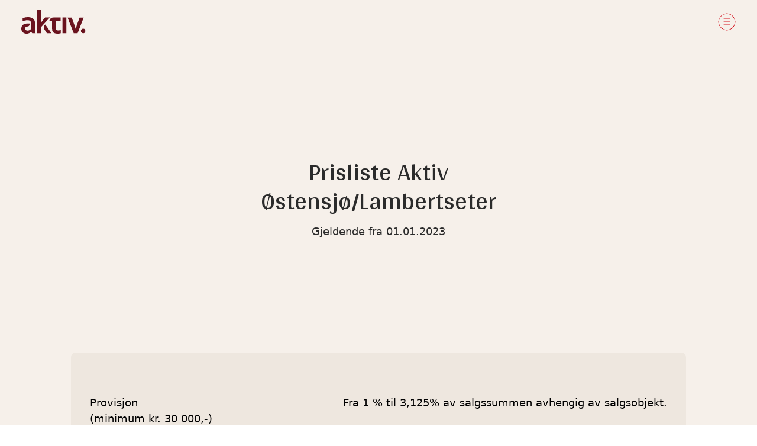

--- FILE ---
content_type: text/html; charset=utf-8
request_url: https://aktiv.no/om-aktiv/vare-kontorer/aktiv-eiendomsmegling-ostensjolambertseter/prisliste
body_size: 43945
content:
<!DOCTYPE html><html class="no-js fullWidth" lang="no"><head><meta charSet="utf-8"/><meta name="language" content="no"/><meta http-equiv="X-UA-Compatible" content="IE=edge"/><title>Prisliste | Aktiv Eiendomsmegling</title><meta name="description" content=""/><meta name="viewport" content="user-scalable=no, width=device-width, initial-scale=1, maximum-scale=1"/><meta property="og:type" content="website"/><meta property="og:title" content="Prisliste | Aktiv Eiendomsmegling"/><link rel="manifest" href="/manifest.webmanifest"/><link rel="icon" href="https://cdn.plyo.site/files/aktiv-eiendomsmegling/icon/favicon-a4ac65c1.ico" sizes="32x32"/><link rel="icon" href="https://cdn.plyo.site/files/aktiv-eiendomsmegling/icon/icon-9540154b.png" type="image/png"/><link rel="apple-touch-icon" href="https://cdn.plyo.site/files/aktiv-eiendomsmegling/icon/apple-touch-icon-cb968dd8.png"/><meta name="theme-color" content="null"/><link rel="canonical" href="https://aktiv.no/om-aktiv/vare-kontorer/aktiv-eiendomsmegling-ostensjolambertseter/prisliste"/><script>window.SPLASH_TIMER=1769883902124</script><style data-id="fonts">@import 'https://fonts.googleapis.com/css2?family=Arya&display=swap';:root h1,:root h2,:root h3,:root h4,:root h5,:root h6 {font-family:'Arya', sans-serif;}</style><script id="gtag-consent-init">
    window.dataLayer = window.dataLayer || [];
    window.gtag = window.gtag || function(){dataLayer.push(arguments);};
    window.enableConsentMode = true;
    if (window.enableConsentMode) {
      gtag('consent', 'default', {
        ad_storage: 'denied',
        analytics_storage: 'denied',
        ad_user_data: 'denied',
        ad_personalization: 'denied',
        functionality_storage: 'denied',
        security_storage: 'granted',
        wait_for_update: 500
      });
      dataLayer.push({event: 'gtm_consent_default'});
    }
  </script><meta name="google-site-verification" content="PBMclIX8trvlRqq3dSNZPkx6dRlYFsrUxBOmSljqPNA"/><noscript><iframe title="GTM-TMSRV3T" src="//www.googletagmanager.com/ns.html?id=GTM-TMSRV3T" height="0" width="0" style="display:none;visibility:hidden"></iframe></noscript><noscript><iframe title="GTM-M6XWKJC" src="//www.googletagmanager.com/ns.html?id=GTM-M6XWKJC" height="0" width="0" style="display:none;visibility:hidden"></iframe></noscript><style data-id="tile-8d2c4e22">
#tile-8d2c4e22 {
    color: #2b2b2b;  background-color: #F6F0EA;  
  }</style><meta name="next-head-count" content="21"/><link rel="preconnect" href="https://cdn.plyo.site"/><link rel="preload" href="https://cdn.plyo.site/20260129-d87e791/_next/static/css/a75ea7018cd67f5f.css" as="style"/><link rel="stylesheet" href="https://cdn.plyo.site/20260129-d87e791/_next/static/css/a75ea7018cd67f5f.css" data-n-g=""/><link rel="preload" href="https://cdn.plyo.site/20260129-d87e791/_next/static/css/a77efb5d90864322.css" as="style"/><link rel="stylesheet" href="https://cdn.plyo.site/20260129-d87e791/_next/static/css/a77efb5d90864322.css" data-n-p=""/><link rel="preload" href="https://cdn.plyo.site/20260129-d87e791/_next/static/css/8b368806f7d7296d.css" as="style"/><link rel="stylesheet" href="https://cdn.plyo.site/20260129-d87e791/_next/static/css/8b368806f7d7296d.css"/><link rel="preload" href="https://cdn.plyo.site/20260129-d87e791/_next/static/css/5a25c1e762a5b054.css" as="style"/><link rel="stylesheet" href="https://cdn.plyo.site/20260129-d87e791/_next/static/css/5a25c1e762a5b054.css"/><link rel="preload" href="https://cdn.plyo.site/20260129-d87e791/_next/static/css/263299227735e153.css" as="style"/><link rel="stylesheet" href="https://cdn.plyo.site/20260129-d87e791/_next/static/css/263299227735e153.css"/><link rel="preload" href="https://cdn.plyo.site/20260129-d87e791/_next/static/css/d1db237fa6a12497.css" as="style"/><link rel="stylesheet" href="https://cdn.plyo.site/20260129-d87e791/_next/static/css/d1db237fa6a12497.css"/><link rel="preload" href="https://cdn.plyo.site/20260129-d87e791/_next/static/css/05eaeb91a30418b3.css" as="style"/><link rel="stylesheet" href="https://cdn.plyo.site/20260129-d87e791/_next/static/css/05eaeb91a30418b3.css"/><link rel="preload" href="https://cdn.plyo.site/20260129-d87e791/_next/static/css/cf977e22ae305b29.css" as="style"/><link rel="stylesheet" href="https://cdn.plyo.site/20260129-d87e791/_next/static/css/cf977e22ae305b29.css"/><link rel="preload" href="https://cdn.plyo.site/20260129-d87e791/_next/static/css/2461f0487ec753af.css" as="style"/><link rel="stylesheet" href="https://cdn.plyo.site/20260129-d87e791/_next/static/css/2461f0487ec753af.css"/><link rel="preload" href="https://cdn.plyo.site/20260129-d87e791/_next/static/css/2f7b66e50614126e.css" as="style"/><link rel="stylesheet" href="https://cdn.plyo.site/20260129-d87e791/_next/static/css/2f7b66e50614126e.css"/><link rel="preload" href="https://cdn.plyo.site/20260129-d87e791/_next/static/css/0930fb2d1ed854b3.css" as="style"/><link rel="stylesheet" href="https://cdn.plyo.site/20260129-d87e791/_next/static/css/0930fb2d1ed854b3.css"/><link rel="preload" href="https://cdn.plyo.site/20260129-d87e791/_next/static/css/3a65ea328a25c897.css" as="style"/><link rel="stylesheet" href="https://cdn.plyo.site/20260129-d87e791/_next/static/css/3a65ea328a25c897.css"/><link rel="preload" href="https://cdn.plyo.site/20260129-d87e791/_next/static/css/2e731b62de3e14b7.css" as="style"/><link rel="stylesheet" href="https://cdn.plyo.site/20260129-d87e791/_next/static/css/2e731b62de3e14b7.css"/><link rel="preload" href="https://cdn.plyo.site/20260129-d87e791/_next/static/css/281aad63a9b0e6b0.css" as="style"/><link rel="stylesheet" href="https://cdn.plyo.site/20260129-d87e791/_next/static/css/281aad63a9b0e6b0.css"/><link rel="preload" href="https://cdn.plyo.site/20260129-d87e791/_next/static/css/927bb91c328ab6c0.css" as="style"/><link rel="stylesheet" href="https://cdn.plyo.site/20260129-d87e791/_next/static/css/927bb91c328ab6c0.css"/><link rel="preload" href="https://cdn.plyo.site/20260129-d87e791/_next/static/css/3da351f35dc01c43.css" as="style"/><link rel="stylesheet" href="https://cdn.plyo.site/20260129-d87e791/_next/static/css/3da351f35dc01c43.css"/><link rel="preload" href="https://cdn.plyo.site/20260129-d87e791/_next/static/css/5274a95505ac0eb4.css" as="style"/><link rel="stylesheet" href="https://cdn.plyo.site/20260129-d87e791/_next/static/css/5274a95505ac0eb4.css"/><link rel="preload" href="https://cdn.plyo.site/20260129-d87e791/_next/static/css/ff16a79f83550bed.css" as="style"/><link rel="stylesheet" href="https://cdn.plyo.site/20260129-d87e791/_next/static/css/ff16a79f83550bed.css"/><link rel="preload" href="https://cdn.plyo.site/20260129-d87e791/_next/static/css/f0b5453f9cf689bc.css" as="style"/><link rel="stylesheet" href="https://cdn.plyo.site/20260129-d87e791/_next/static/css/f0b5453f9cf689bc.css"/><link rel="preload" href="https://cdn.plyo.site/20260129-d87e791/_next/static/css/67eb009b6dfe73ed.css" as="style"/><link rel="stylesheet" href="https://cdn.plyo.site/20260129-d87e791/_next/static/css/67eb009b6dfe73ed.css"/><link rel="preload" href="https://cdn.plyo.site/20260129-d87e791/_next/static/css/888e431aab55599b.css" as="style"/><link rel="stylesheet" href="https://cdn.plyo.site/20260129-d87e791/_next/static/css/888e431aab55599b.css"/><link rel="preload" href="https://cdn.plyo.site/20260129-d87e791/_next/static/css/a40aabf4ba3f49ad.css" as="style"/><link rel="stylesheet" href="https://cdn.plyo.site/20260129-d87e791/_next/static/css/a40aabf4ba3f49ad.css"/><link rel="preload" href="https://cdn.plyo.site/20260129-d87e791/_next/static/css/ac8037750bf5cd6b.css" as="style"/><link rel="stylesheet" href="https://cdn.plyo.site/20260129-d87e791/_next/static/css/ac8037750bf5cd6b.css"/><link rel="preload" href="https://cdn.plyo.site/20260129-d87e791/_next/static/css/eb6f6786f9d0c427.css" as="style"/><link rel="stylesheet" href="https://cdn.plyo.site/20260129-d87e791/_next/static/css/eb6f6786f9d0c427.css"/><link rel="preload" href="https://cdn.plyo.site/20260129-d87e791/_next/static/css/df571a672ea044af.css" as="style"/><link rel="stylesheet" href="https://cdn.plyo.site/20260129-d87e791/_next/static/css/df571a672ea044af.css"/><link rel="preload" href="https://cdn.plyo.site/20260129-d87e791/_next/static/css/4e43b467a9f9d3e0.css" as="style"/><link rel="stylesheet" href="https://cdn.plyo.site/20260129-d87e791/_next/static/css/4e43b467a9f9d3e0.css"/><link rel="preload" href="https://cdn.plyo.site/20260129-d87e791/_next/static/css/01a61526bfb55754.css" as="style"/><link rel="stylesheet" href="https://cdn.plyo.site/20260129-d87e791/_next/static/css/01a61526bfb55754.css"/><link rel="preload" href="https://cdn.plyo.site/20260129-d87e791/_next/static/css/977367b73c1afde8.css" as="style"/><link rel="stylesheet" href="https://cdn.plyo.site/20260129-d87e791/_next/static/css/977367b73c1afde8.css"/><link rel="preload" href="https://cdn.plyo.site/20260129-d87e791/_next/static/css/7c4b96e37d719344.css" as="style"/><link rel="stylesheet" href="https://cdn.plyo.site/20260129-d87e791/_next/static/css/7c4b96e37d719344.css"/><link rel="preload" href="https://cdn.plyo.site/20260129-d87e791/_next/static/css/b06d91c682e09ec8.css" as="style"/><link rel="stylesheet" href="https://cdn.plyo.site/20260129-d87e791/_next/static/css/b06d91c682e09ec8.css"/><link rel="preload" href="https://cdn.plyo.site/20260129-d87e791/_next/static/css/9206750414003f84.css" as="style"/><link rel="stylesheet" href="https://cdn.plyo.site/20260129-d87e791/_next/static/css/9206750414003f84.css"/><link rel="preload" href="https://cdn.plyo.site/20260129-d87e791/_next/static/css/f7e3d75e39ecf46b.css" as="style"/><link rel="stylesheet" href="https://cdn.plyo.site/20260129-d87e791/_next/static/css/f7e3d75e39ecf46b.css"/><link rel="preload" href="https://cdn.plyo.site/20260129-d87e791/_next/static/css/ac7909d15b6fbef1.css" as="style"/><link rel="stylesheet" href="https://cdn.plyo.site/20260129-d87e791/_next/static/css/ac7909d15b6fbef1.css"/><link rel="preload" href="https://cdn.plyo.site/20260129-d87e791/_next/static/css/0067cfc9f5d4daae.css" as="style"/><link rel="stylesheet" href="https://cdn.plyo.site/20260129-d87e791/_next/static/css/0067cfc9f5d4daae.css"/><link rel="preload" href="https://cdn.plyo.site/20260129-d87e791/_next/static/css/a5ef383b5ae0eab6.css" as="style"/><link rel="stylesheet" href="https://cdn.plyo.site/20260129-d87e791/_next/static/css/a5ef383b5ae0eab6.css"/><link rel="preload" href="https://cdn.plyo.site/20260129-d87e791/_next/static/css/2f4d674d124a7e69.css" as="style"/><link rel="stylesheet" href="https://cdn.plyo.site/20260129-d87e791/_next/static/css/2f4d674d124a7e69.css"/><link rel="preload" href="https://cdn.plyo.site/20260129-d87e791/_next/static/css/18efba5f47f30bec.css" as="style"/><link rel="stylesheet" href="https://cdn.plyo.site/20260129-d87e791/_next/static/css/18efba5f47f30bec.css"/><link rel="preload" href="https://cdn.plyo.site/20260129-d87e791/_next/static/css/5f04c313bbc4c9c2.css" as="style"/><link rel="stylesheet" href="https://cdn.plyo.site/20260129-d87e791/_next/static/css/5f04c313bbc4c9c2.css"/><link rel="preload" href="https://cdn.plyo.site/20260129-d87e791/_next/static/css/f979584eac67e3fd.css" as="style"/><link rel="stylesheet" href="https://cdn.plyo.site/20260129-d87e791/_next/static/css/f979584eac67e3fd.css"/><link rel="preload" href="https://cdn.plyo.site/20260129-d87e791/_next/static/css/b8a6cc6a62a7eb11.css" as="style"/><link rel="stylesheet" href="https://cdn.plyo.site/20260129-d87e791/_next/static/css/b8a6cc6a62a7eb11.css"/><link rel="preload" href="https://cdn.plyo.site/20260129-d87e791/_next/static/css/7ed4c75ef1d476b9.css" as="style"/><link rel="stylesheet" href="https://cdn.plyo.site/20260129-d87e791/_next/static/css/7ed4c75ef1d476b9.css"/><link rel="preload" href="https://cdn.plyo.site/20260129-d87e791/_next/static/css/5564a8cfbbea40d9.css" as="style"/><link rel="stylesheet" href="https://cdn.plyo.site/20260129-d87e791/_next/static/css/5564a8cfbbea40d9.css"/><link rel="preload" href="https://cdn.plyo.site/20260129-d87e791/_next/static/css/3052c15ab1267117.css" as="style"/><link rel="stylesheet" href="https://cdn.plyo.site/20260129-d87e791/_next/static/css/3052c15ab1267117.css"/><link rel="preload" href="https://cdn.plyo.site/20260129-d87e791/_next/static/css/097e445b285f4bb7.css" as="style"/><link rel="stylesheet" href="https://cdn.plyo.site/20260129-d87e791/_next/static/css/097e445b285f4bb7.css"/><link rel="preload" href="https://cdn.plyo.site/20260129-d87e791/_next/static/css/07807f30ae7e4666.css" as="style"/><link rel="stylesheet" href="https://cdn.plyo.site/20260129-d87e791/_next/static/css/07807f30ae7e4666.css"/><link rel="preload" href="https://cdn.plyo.site/20260129-d87e791/_next/static/css/40d78a04013a5dd6.css" as="style"/><link rel="stylesheet" href="https://cdn.plyo.site/20260129-d87e791/_next/static/css/40d78a04013a5dd6.css"/><link rel="preload" href="https://cdn.plyo.site/20260129-d87e791/_next/static/css/62015de4aafb5708.css" as="style"/><link rel="stylesheet" href="https://cdn.plyo.site/20260129-d87e791/_next/static/css/62015de4aafb5708.css"/><link rel="preload" href="https://cdn.plyo.site/20260129-d87e791/_next/static/css/465e30d6990be479.css" as="style"/><link rel="stylesheet" href="https://cdn.plyo.site/20260129-d87e791/_next/static/css/465e30d6990be479.css"/><link rel="preload" href="https://cdn.plyo.site/20260129-d87e791/_next/static/css/c9e1e0023d3d0690.css" as="style"/><link rel="stylesheet" href="https://cdn.plyo.site/20260129-d87e791/_next/static/css/c9e1e0023d3d0690.css"/><link rel="preload" href="https://cdn.plyo.site/20260129-d87e791/_next/static/css/7a3182fe2e28bc4a.css" as="style"/><link rel="stylesheet" href="https://cdn.plyo.site/20260129-d87e791/_next/static/css/7a3182fe2e28bc4a.css"/><link rel="preload" href="https://cdn.plyo.site/20260129-d87e791/_next/static/css/ba59a0b1af678563.css" as="style"/><link rel="stylesheet" href="https://cdn.plyo.site/20260129-d87e791/_next/static/css/ba59a0b1af678563.css"/><noscript data-n-css=""></noscript><script defer="" nomodule="" src="https://cdn.plyo.site/20260129-d87e791/_next/static/chunks/polyfills-78c92fac7aa8fdd8.js"></script><script defer="" src="https://cdn.plyo.site/20260129-d87e791/_next/static/chunks/76943.a75c4a7592fb4248.js"></script><script defer="" src="https://cdn.plyo.site/20260129-d87e791/_next/static/chunks/97234-434de02963e7ee41.js"></script><script defer="" src="https://cdn.plyo.site/20260129-d87e791/_next/static/chunks/76030.543344bb8fe5cbe7.js"></script><script defer="" src="https://cdn.plyo.site/20260129-d87e791/_next/static/chunks/94373.c6bb566d2902724c.js"></script><script defer="" src="https://cdn.plyo.site/20260129-d87e791/_next/static/chunks/1188.c264f746159c40ce.js"></script><script defer="" src="https://cdn.plyo.site/20260129-d87e791/_next/static/chunks/11431.a02cda4ee275bf4a.js"></script><script defer="" src="https://cdn.plyo.site/20260129-d87e791/_next/static/chunks/73590.6f8dc5f4408e9488.js"></script><script defer="" src="https://cdn.plyo.site/20260129-d87e791/_next/static/chunks/66422.2b8ab8550cc378fb.js"></script><script defer="" src="https://cdn.plyo.site/20260129-d87e791/_next/static/chunks/83761.609696658defa208.js"></script><script defer="" src="https://cdn.plyo.site/20260129-d87e791/_next/static/chunks/ArrowsNavFrame.c895799944b4745b.js"></script><script defer="" src="https://cdn.plyo.site/20260129-d87e791/_next/static/chunks/CarouselTile.93785a88444dd57a.js"></script><script defer="" src="https://cdn.plyo.site/20260129-d87e791/_next/static/chunks/93812.6187d5fac8ad078e.js"></script><script defer="" src="https://cdn.plyo.site/20260129-d87e791/_next/static/chunks/89755.574f23872c577e33.js"></script><script defer="" src="https://cdn.plyo.site/20260129-d87e791/_next/static/chunks/2865-185ede18d9978283.js"></script><script defer="" src="https://cdn.plyo.site/20260129-d87e791/_next/static/chunks/92948.8ab4e84f93a2020d.js"></script><script defer="" src="https://cdn.plyo.site/20260129-d87e791/_next/static/chunks/68269.7d937e16f34836c0.js"></script><script defer="" src="https://cdn.plyo.site/20260129-d87e791/_next/static/chunks/58450.757f40d0ea4901e0.js"></script><script defer="" src="https://cdn.plyo.site/20260129-d87e791/_next/static/chunks/SpaceTile.ef2ed29d76069c41.js"></script><script defer="" src="https://cdn.plyo.site/20260129-d87e791/_next/static/chunks/9041.61422e92edb8bc67.js"></script><script defer="" src="https://cdn.plyo.site/20260129-d87e791/_next/static/chunks/60541.959f658fec5f7fd7.js"></script><script defer="" src="https://cdn.plyo.site/20260129-d87e791/_next/static/chunks/58602.72d7b650fa5750bf.js"></script><script defer="" src="https://cdn.plyo.site/20260129-d87e791/_next/static/chunks/23640.7ead3c29f17048da.js"></script><script defer="" src="https://cdn.plyo.site/20260129-d87e791/_next/static/chunks/79521.8a6d4ae4e929d24c.js"></script><script defer="" src="https://cdn.plyo.site/20260129-d87e791/_next/static/chunks/72888.000661338f34669e.js"></script><script defer="" src="https://cdn.plyo.site/20260129-d87e791/_next/static/chunks/56743.3b74c0a661ae7a3c.js"></script><script defer="" src="https://cdn.plyo.site/20260129-d87e791/_next/static/chunks/47650.3867d8cb24faabc4.js"></script><script defer="" src="https://cdn.plyo.site/20260129-d87e791/_next/static/chunks/54533.265bd822d7891c9a.js"></script><script defer="" src="https://cdn.plyo.site/20260129-d87e791/_next/static/chunks/TableFrame.3a520e18ee00a027.js"></script><script defer="" src="https://cdn.plyo.site/20260129-d87e791/_next/static/chunks/84785.7457a11255519347.js"></script><script defer="" src="https://cdn.plyo.site/20260129-d87e791/_next/static/chunks/32512.0bb8f08c0e584a9e.js"></script><script defer="" src="https://cdn.plyo.site/20260129-d87e791/_next/static/chunks/3753.a75051427142c583.js"></script><script defer="" src="https://cdn.plyo.site/20260129-d87e791/_next/static/chunks/3215.e0f70de3c1d4eefb.js"></script><script defer="" src="https://cdn.plyo.site/20260129-d87e791/_next/static/chunks/29082.c7e92b6dab3d1aef.js"></script><script defer="" src="https://cdn.plyo.site/20260129-d87e791/_next/static/chunks/60691.2583866637947ed8.js"></script><script defer="" src="https://cdn.plyo.site/20260129-d87e791/_next/static/chunks/37234.6c9bde41e2f03d38.js"></script><script defer="" src="https://cdn.plyo.site/20260129-d87e791/_next/static/chunks/95358.833d2208ed9ee860.js"></script><script defer="" src="https://cdn.plyo.site/20260129-d87e791/_next/static/chunks/20498.9b526c72c6be73db.js"></script><script defer="" src="https://cdn.plyo.site/20260129-d87e791/_next/static/chunks/32020.25194729478e6f67.js"></script><script defer="" src="https://cdn.plyo.site/20260129-d87e791/_next/static/chunks/PlyoPadWrapper.ae35d5614e855727.js"></script><script defer="" src="https://cdn.plyo.site/20260129-d87e791/_next/static/chunks/GenericTile.b8f3ae641498a1b3.js"></script><script defer="" src="https://cdn.plyo.site/20260129-d87e791/_next/static/chunks/84017.66abcf05df5ce797.js"></script><script defer="" src="https://cdn.plyo.site/20260129-d87e791/_next/static/chunks/31602.dea5abe02929585c.js"></script><script defer="" src="https://cdn.plyo.site/20260129-d87e791/_next/static/chunks/37554.982bc95c846a7bf6.js"></script><script defer="" src="https://cdn.plyo.site/20260129-d87e791/_next/static/chunks/PlainFormFrame.4aeb22a0dfaf75e0.js"></script><script defer="" src="https://cdn.plyo.site/20260129-d87e791/_next/static/chunks/FooterNavigationFrame.72b911bcf3fbdf08.js"></script><script defer="" src="https://cdn.plyo.site/20260129-d87e791/_next/static/chunks/42340.3715c04c33c1b7c2.js"></script><script src="https://cdn.plyo.site/20260129-d87e791/_next/static/chunks/webpack-ef9ba0cdc586741c.js" defer=""></script><script src="https://cdn.plyo.site/20260129-d87e791/_next/static/chunks/framework-05d4355b2edf9046.js" defer=""></script><script src="https://cdn.plyo.site/20260129-d87e791/_next/static/chunks/main-0d886e8b53109e44.js" defer=""></script><script src="https://cdn.plyo.site/20260129-d87e791/_next/static/chunks/pages/_app-ad645c256c75c869.js" defer=""></script><script src="https://cdn.plyo.site/20260129-d87e791/_next/static/chunks/95584-61999725538d6761.js" defer=""></script><script src="https://cdn.plyo.site/20260129-d87e791/_next/static/chunks/pages/%5B%5B...page%5D%5D-242ca0f1fc78b775.js" defer=""></script><script src="https://cdn.plyo.site/20260129-d87e791/_next/static/20260129-d87e791/_buildManifest.js" defer=""></script><script src="https://cdn.plyo.site/20260129-d87e791/_next/static/20260129-d87e791/_ssgManifest.js" defer=""></script></head><body><div id="__next"><div class="Application_root__NJQyA"><div class=""><div class="Application_rootContent__nadfT"><div class="Background_root__IgCp9" style="background-color:#f6f0ea"></div><div id="content" class="Application_wrapper__4LGQK"><main class="Grid_root__gNVC2" style="background-color:#f6f0ea;color:#462118"><section id="tile-d2d49bc2" class="PageFrame_root__e2NG3 ArrowsNavFrame_rootSolid__aYe_5" data-media-style-id="tile-d2d49bc2" data-cy="ArrowsNavFrame"><div class="TopNavBarSolid_root__trXup"><div class="TopBarContent_root__LuoOr TopBarContent_solidRoot__7kGB4"><div class="TopBarContent_content___S7kL"><div class="TopBarContent_logoWrap___jr4f"><a href="/" class="TopBarContent_logo__tolvE"><img src="https://res.cloudinary.com/plyo/image/upload/v1744289058/aktiv-eiendomsmegling/s6cpfcvpefqxezj0j8ul.svg" alt="Aktiv Eiendomsmegling" data-cy="navLogo" class="CompanyLogo_root__ZOdVS TopBarContent_logoImage__faZB8"/></a></div><div class="TopBarContent_middle__uoVRR"><div class="TopBarContent_parentNav__w88JC"><a href="/om-aktiv" class="TopBarContent_link__TBFKS">Om Aktiv<svg viewBox="0 0 28 20" xmlns="http://www.w3.org/2000/svg" class="TopBarContent_arrowIcon__E1GkO" width="12"><path d="M27.6729 9.22932L19.0738 0.276369C18.6794 -0.134477 18.0831 -0.0806589 17.7435 0.39386C17.4026 0.869138 17.446 1.58698 17.8404 1.99783L24.4317 8.85941H0.943501C0.422689 8.85941 0 9.36804 0 9.99644C0 10.6248 0.422689 11.1335 0.943501 11.1335H24.6688L20.9118 15.1745L17.9768 17.9715C17.5686 18.3612 17.4988 19.076 17.8221 19.5687C18.0083 19.8522 18.2844 20 18.5631 20C18.7681 20 18.9744 19.9204 19.148 19.7544L22.1251 16.9134L27.6842 10.9371C27.8868 10.7196 28.0019 10.4073 28 10.0798C27.9975 9.75311 27.8792 9.44308 27.6729 9.22932Z"></path></svg></a></div><ul class="TopBarContent_list__btlq_"><li class="TopBarContent_item__xO3Pa"><a href="/om-aktiv/vare-kontorer" class="TopBarContent_currentLink__msa_2 TopBarContent_link__TBFKS">Våre kontorer<svg viewBox="0 0 28 20" xmlns="http://www.w3.org/2000/svg" class="TopBarContent_arrowIcon__E1GkO" width="12"><path d="M27.6729 9.22932L19.0738 0.276369C18.6794 -0.134477 18.0831 -0.0806589 17.7435 0.39386C17.4026 0.869138 17.446 1.58698 17.8404 1.99783L24.4317 8.85941H0.943501C0.422689 8.85941 0 9.36804 0 9.99644C0 10.6248 0.422689 11.1335 0.943501 11.1335H24.6688L20.9118 15.1745L17.9768 17.9715C17.5686 18.3612 17.4988 19.076 17.8221 19.5687C18.0083 19.8522 18.2844 20 18.5631 20C18.7681 20 18.9744 19.9204 19.148 19.7544L22.1251 16.9134L27.6842 10.9371C27.8868 10.7196 28.0019 10.4073 28 10.0798C27.9975 9.75311 27.8792 9.44308 27.6729 9.22932Z"></path></svg></a></li><li class="TopBarContent_item__xO3Pa"><a href="/om-aktiv/karriere" class="TopBarContent_link__TBFKS">Karriere<svg viewBox="0 0 28 20" xmlns="http://www.w3.org/2000/svg" class="TopBarContent_arrowIcon__E1GkO" width="12"><path d="M27.6729 9.22932L19.0738 0.276369C18.6794 -0.134477 18.0831 -0.0806589 17.7435 0.39386C17.4026 0.869138 17.446 1.58698 17.8404 1.99783L24.4317 8.85941H0.943501C0.422689 8.85941 0 9.36804 0 9.99644C0 10.6248 0.422689 11.1335 0.943501 11.1335H24.6688L20.9118 15.1745L17.9768 17.9715C17.5686 18.3612 17.4988 19.076 17.8221 19.5687C18.0083 19.8522 18.2844 20 18.5631 20C18.7681 20 18.9744 19.9204 19.148 19.7544L22.1251 16.9134L27.6842 10.9371C27.8868 10.7196 28.0019 10.4073 28 10.0798C27.9975 9.75311 27.8792 9.44308 27.6729 9.22932Z"></path></svg></a></li><li class="TopBarContent_item__xO3Pa"><a href="/om-aktiv/administrasjon" class="TopBarContent_link__TBFKS">Administrasjon<svg viewBox="0 0 28 20" xmlns="http://www.w3.org/2000/svg" class="TopBarContent_arrowIcon__E1GkO" width="12"><path d="M27.6729 9.22932L19.0738 0.276369C18.6794 -0.134477 18.0831 -0.0806589 17.7435 0.39386C17.4026 0.869138 17.446 1.58698 17.8404 1.99783L24.4317 8.85941H0.943501C0.422689 8.85941 0 9.36804 0 9.99644C0 10.6248 0.422689 11.1335 0.943501 11.1335H24.6688L20.9118 15.1745L17.9768 17.9715C17.5686 18.3612 17.4988 19.076 17.8221 19.5687C18.0083 19.8522 18.2844 20 18.5631 20C18.7681 20 18.9744 19.9204 19.148 19.7544L22.1251 16.9134L27.6842 10.9371C27.8868 10.7196 28.0019 10.4073 28 10.0798C27.9975 9.75311 27.8792 9.44308 27.6729 9.22932Z"></path></svg></a></li><li class="TopBarContent_item__xO3Pa"><a href="/om-aktiv/aktuelt" class="TopBarContent_link__TBFKS">Aktuelt<svg viewBox="0 0 28 20" xmlns="http://www.w3.org/2000/svg" class="TopBarContent_arrowIcon__E1GkO" width="12"><path d="M27.6729 9.22932L19.0738 0.276369C18.6794 -0.134477 18.0831 -0.0806589 17.7435 0.39386C17.4026 0.869138 17.446 1.58698 17.8404 1.99783L24.4317 8.85941H0.943501C0.422689 8.85941 0 9.36804 0 9.99644C0 10.6248 0.422689 11.1335 0.943501 11.1335H24.6688L20.9118 15.1745L17.9768 17.9715C17.5686 18.3612 17.4988 19.076 17.8221 19.5687C18.0083 19.8522 18.2844 20 18.5631 20C18.7681 20 18.9744 19.9204 19.148 19.7544L22.1251 16.9134L27.6842 10.9371C27.8868 10.7196 28.0019 10.4073 28 10.0798C27.9975 9.75311 27.8792 9.44308 27.6729 9.22932Z"></path></svg></a></li><li class="TopBarContent_item__xO3Pa"><a href="/om-aktiv/samfunnsansvar" class="TopBarContent_link__TBFKS">Samfunnsansvar<svg viewBox="0 0 28 20" xmlns="http://www.w3.org/2000/svg" class="TopBarContent_arrowIcon__E1GkO" width="12"><path d="M27.6729 9.22932L19.0738 0.276369C18.6794 -0.134477 18.0831 -0.0806589 17.7435 0.39386C17.4026 0.869138 17.446 1.58698 17.8404 1.99783L24.4317 8.85941H0.943501C0.422689 8.85941 0 9.36804 0 9.99644C0 10.6248 0.422689 11.1335 0.943501 11.1335H24.6688L20.9118 15.1745L17.9768 17.9715C17.5686 18.3612 17.4988 19.076 17.8221 19.5687C18.0083 19.8522 18.2844 20 18.5631 20C18.7681 20 18.9744 19.9204 19.148 19.7544L22.1251 16.9134L27.6842 10.9371C27.8868 10.7196 28.0019 10.4073 28 10.0798C27.9975 9.75311 27.8792 9.44308 27.6729 9.22932Z"></path></svg></a></li><li class="TopBarContent_item__xO3Pa"><a href="/om-aktiv/presse" class="TopBarContent_link__TBFKS">Presse<svg viewBox="0 0 28 20" xmlns="http://www.w3.org/2000/svg" class="TopBarContent_arrowIcon__E1GkO" width="12"><path d="M27.6729 9.22932L19.0738 0.276369C18.6794 -0.134477 18.0831 -0.0806589 17.7435 0.39386C17.4026 0.869138 17.446 1.58698 17.8404 1.99783L24.4317 8.85941H0.943501C0.422689 8.85941 0 9.36804 0 9.99644C0 10.6248 0.422689 11.1335 0.943501 11.1335H24.6688L20.9118 15.1745L17.9768 17.9715C17.5686 18.3612 17.4988 19.076 17.8221 19.5687C18.0083 19.8522 18.2844 20 18.5631 20C18.7681 20 18.9744 19.9204 19.148 19.7544L22.1251 16.9134L27.6842 10.9371C27.8868 10.7196 28.0019 10.4073 28 10.0798C27.9975 9.75311 27.8792 9.44308 27.6729 9.22932Z"></path></svg></a></li><li class="TopBarContent_item__xO3Pa"><a href="/om-aktiv/kontakt" class="TopBarContent_link__TBFKS">Kontakt<svg viewBox="0 0 28 20" xmlns="http://www.w3.org/2000/svg" class="TopBarContent_arrowIcon__E1GkO" width="12"><path d="M27.6729 9.22932L19.0738 0.276369C18.6794 -0.134477 18.0831 -0.0806589 17.7435 0.39386C17.4026 0.869138 17.446 1.58698 17.8404 1.99783L24.4317 8.85941H0.943501C0.422689 8.85941 0 9.36804 0 9.99644C0 10.6248 0.422689 11.1335 0.943501 11.1335H24.6688L20.9118 15.1745L17.9768 17.9715C17.5686 18.3612 17.4988 19.076 17.8221 19.5687C18.0083 19.8522 18.2844 20 18.5631 20C18.7681 20 18.9744 19.9204 19.148 19.7544L22.1251 16.9134L27.6842 10.9371C27.8868 10.7196 28.0019 10.4073 28 10.0798C27.9975 9.75311 27.8792 9.44308 27.6729 9.22932Z"></path></svg></a></li></ul></div><button type="button" class="TopBarContent_button__mjoJL"><svg width="30" height="29" viewBox="0 0 30 29" fill="none" xmlns="http://www.w3.org/2000/svg" class="TopBarContent_btnIcon__d_dor"><circle cx="15" cy="14.5" r="14" stroke="currentColor"></circle><line x1="10" y1="9.5" x2="20" y2="9.5" stroke="currentColor" stroke-linecap="round"></line><line x1="10" y1="14.5" x2="20" y2="14.5" stroke="currentColor" stroke-linecap="round"></line><line x1="10" y1="19.5" x2="20" y2="19.5" stroke="currentColor" stroke-linecap="round"></line></svg></button></div></div></div></section><div class="Grid_wrapper__k6TFi"><section id="tile-8d2c4e22" class="PageFrame_root__e2NG3" data-media-style-id="tile-8d2c4e22" data-cy="CarouselTile"><div class="ImageCarousel_root__Ib2PY" style="color:#2b2b2b;background-color:#F6F0EA"><div class="ImageCarousel_container__OPegk"><div class="ImageCarousel_dummy__7BcHC"><div style="padding-bottom:11.283497884344145%"></div></div><div style="margin:unset;max-width:100%;padding:5rem 10rem" class="ImageCarousel_content__oMQOV"><div class="ImageCarousel_contentMain__jUxo3"><div class="ImageCarousel_body__gN7_C"><div></div><div class="ImageCarousel_contentText__VnOdh"><div role="presentation" class="RichText_root__x0qyk ImageCarousel_summary__ES9ca" data-cy="text" id="summary-8d2c4e22-4ecf-48ed-af53-8e7fa762335b"><h1 class="text-center"><br /></h1>
<h1 class="text-center">Prisliste Aktiv Østensjø/Lambertseter</h1>
<p class="text-center">Gjeldende fra 01.01.2023</p></div><div id="buttons-8d2c4e22-4ecf-48ed-af53-8e7fa762335b" class="ImageCarousel_btnsWrapper__2CG_q"></div></div></div></div></div></div></div></section><section id="tile-1062452b" class="PageFrame_root__e2NG3 SpaceTile_tile__AzkGT" data-media-style-id="tile-1062452b" data-cy="SpaceTile"><span class="PageFrame_before__owr1m" style="padding-top:3.113685734974656%"></span><div class="SpaceTile_root__EdsNP"><div style="padding-bottom:3.113685734974656%"></div></div><span class="PageFrame_after__L4_3a"></span></section><section id="tile-d3948b18" class="PageFrame_root__e2NG3" data-media-style-id="tile-d3948b18" data-cy="TableFrame"><div data-testid="d3948b18-ad8e-4a6b-97b7-907051b25067-manage" class="PlyoPadWrapper_root__168_f"><div class="PlyoPadWrapper_childrenWrapper__sZUta"><div class="TableFrame_root___vAtn"><div class="Scrollable_root__WTml5 Scrollable_rootDefault__iE3OA"><div class="Scrollable_hideScroll__LtX_i Scrollable_containerDefault__WcH7g"><div class="TableFrame_table__6Tx20"><div class="TableFrame_wrapper__TaZk5" style="min-width:80%;box-shadow:none;background-color:#eee7df"><table role="table"><thead><tr role="row"><th colSpan="1" role="columnheader" title="Toggle SortBy" style="cursor:pointer"> </th><th colSpan="1" role="columnheader" title="Toggle SortBy" style="cursor:pointer"> </th></tr></thead><tbody role="rowgroup"><tr role="row"><td class="" role="cell">Provisjon<br/>(minimum kr. 30 000,-)</td><td class="" role="cell">Fra 1 % til 3,125% av salgssummen avhengig av salgsobjekt.</td></tr><tr role="row" style="background-color:#eee7df"><td class="" role="cell">Eventuell timepris<br/>(ved evt valg av timebasert meglervederlag)</td><td class="" role="cell">Kr. 2 000,-</td></tr><tr role="row"><td class="" role="cell">Tilretteleggingsgebyr</td><td class="" role="cell">Kr. 19 900,-</td></tr><tr role="row" style="background-color:#eee7df"><td class="" role="cell">Visning per stk.</td><td class="" role="cell">Fra kr. 2 500,-</td></tr><tr role="row"><td class="" role="cell">Digital signering kjøpekontrakt etc.</td><td class="" role="cell">Kr. 500,-</td></tr><tr role="row" style="background-color:#eee7df"><td class="" role="cell">Oppgjørshonorar </td><td class="" role="cell">Kr. 4 600,-</td></tr></tbody></table></div></div></div></div></div></div></div></section><section id="tile-b32bae54" class="PageFrame_root__e2NG3" data-media-style-id="tile-b32bae54" data-cy="TableFrame"><div data-testid="b32bae54-38dd-46d8-9b51-3e4d646edb13-manage" class="PlyoPadWrapper_root__168_f"><div class="PlyoPadWrapper_childrenWrapper__sZUta"><div class="TableFrame_root___vAtn"><div class="Scrollable_root__WTml5 Scrollable_rootDefault__iE3OA"><div class="Scrollable_hideScroll__LtX_i Scrollable_containerDefault__WcH7g"><div class="TableFrame_table__6Tx20"><div class="TableFrame_wrapper__TaZk5" style="min-width:80%;box-shadow:none;background-color:#eee7df"><table role="table"><thead><tr role="row"><th colSpan="1" role="columnheader" title="Toggle SortBy" style="cursor:pointer">Andre mulige kostnader</th><th colSpan="1" role="columnheader" title="Toggle SortBy" style="cursor:pointer"> </th></tr></thead><tbody role="rowgroup"><tr role="row"><td class="" role="cell">Tilstandsrapport </td><td class="" role="cell">Faktureres direkte fra takstmann, pris<br/>avhenger av medgått tid og type rapport<br/>selger velger. </td></tr><tr role="row" style="background-color:#eee7df"><td class="" role="cell">Markedsføringspakke</td><td class="" role="cell">Kr. 19 000,-</td></tr><tr role="row"><td class="" role="cell">Inkludert i markedsføringspakke; finn.no, aktiv.no,<br/>Facebook og internettmarkedsføring samt annet salgsmateriell.</td><td class="" role="cell">Inkl. i markedsføringspakke</td></tr><tr role="row" style="background-color:#eee7df"><td class="" role="cell">Informasjonspakke Infoland</td><td class="" role="cell">Kr. 2 500,-</td></tr><tr role="row"><td class="" role="cell">Informasjon fra eventuell forretningsfører</td><td class="" role="cell">Kun hvis andels-/aksjebolig eller eierseksjon,<br/>og avhengig av hvilken forretningsfører.</td></tr><tr role="row" style="background-color:#eee7df"><td class="" role="cell">Innhenting av offentlig informasjon</td><td class="" role="cell">Varierer ut fra hvilken informasjon som må innhentes.</td></tr><tr role="row"><td class="" role="cell">Tinglysing av panterettsdokument med urådighetserklæring</td><td class="" role="cell">Kr. 545,-</td></tr><tr role="row" style="background-color:#eee7df"><td class="" role="cell">Innhenting av elektronisk grunnbokinformasjon</td><td class="" role="cell">Kr. 260,-</td></tr><tr role="row"><td class="" role="cell">Fotografering</td><td class="" role="cell">Iht. avtale.</td></tr><tr role="row" style="background-color:#eee7df"><td class="" role="cell">Boligselgerforsikring</td><td class="" role="cell">Iht. avtale med Fremtind</td></tr></tbody></table></div></div></div></div></div></div></div></section><section id="tile-2d3098da" class="PageFrame_root__e2NG3" data-media-style-id="tile-2d3098da" data-cy="GenericTile"><div class="GenericTile_root__wTDbC"><div class="GenericTile_content__Sn5m9"><div role="presentation" class="RichText_root__x0qyk GenericTile_html__jqJn7" data-cy="text"><p class="text-left"><br /></p>
<p class="text-left">Ta kontakt med en av våre meglere for nærmere informasjon. Konkret fastsettelse av tilbud skjer etter en nærmere vurdering av eiendommen som skal selges. Tilbudets nivå vil også variere i samme grad som meglers kompetanse, erfaringsnivå, markedsposisjon og kvalitetsmessig innhold i salgsarbeidet. Vurdering av en meglers tilbud bør følgelig gjøres ut fra en helhetsvurdering. </p>
<p class="text-left">Alle oppgitte priser er inkl. mva.</p></div></div></div></section><section id="tile-bbd915c4" class="PageFrame_root__e2NG3" data-media-style-id="tile-bbd915c4" data-cy="CarouselTile"><div class="ImageCarousel_root__Ib2PY"><div class="ImageCarousel_container__OPegk"><div class="ImageCarousel_dummy__7BcHC"><div style="padding-bottom:16.238608119304065%"></div></div><div style="margin:unset;max-width:100%;padding:5rem 10rem" class="ImageCarousel_content__oMQOV"><div class="ImageCarousel_contentMain__jUxo3"><div class="ImageCarousel_body__gN7_C"><div></div><div class="ImageCarousel_contentText__VnOdh"><div id="buttons-bbd915c4-333c-4bf4-a199-22730490bbd8" class="ImageCarousel_btnsWrapper__2CG_q"></div></div></div></div></div></div></div></section><section id="tile-47bb2174" class="PageFrame_root__e2NG3 PlainFormFrame_background___tGQS" data-media-style-id="tile-47bb2174" data-cy="PlainFormFrame"><div class="PlainFormFrame_root__2LRrD"><div class="PlainFormFrame_container__mh72R"><form><div class="PlainFormFrame_content__xLxz_"><h2 class="PlainFormFrame_title__l4zW5">Meld deg på vårt nyhetsbrev</h2><div class="PlainFormFrame_fields__Hggxk"><div class="PlainFormFrame_field__iqKvn"><label class="OutlineFields_root__4cJ0l"><div class="OutlineFields_content__hLMQ4"><span class="OutlineFields_label__AmwXX">Fornavn*</span><input type="text" name="b739cff4-0d99-4609-b9d4-aefe2c963ed6" class="OutlineFields_input__ucKrh" data-fieldid="b739cff4-0d99-4609-b9d4-aefe2c963ed6" value=""/><span class="OutlineFields_bar__DR9Uq"></span></div></label></div><div class="PlainFormFrame_field__iqKvn"><label class="OutlineFields_root__4cJ0l"><div class="OutlineFields_content__hLMQ4"><span class="OutlineFields_label__AmwXX">Etternavn*</span><input type="text" name="365e0ad8-1f54-445c-a008-3cbe4bec74b9" class="OutlineFields_input__ucKrh" data-fieldid="365e0ad8-1f54-445c-a008-3cbe4bec74b9" value=""/><span class="OutlineFields_bar__DR9Uq"></span></div></label></div><div class="PlainFormFrame_field__iqKvn"><label class="OutlineFields_root__4cJ0l"><div class="OutlineFields_content__hLMQ4"><span class="OutlineFields_label__AmwXX">E-post*</span><input type="email" name="04ffc2d9-74f4-4cea-a005-5e754d261f4e" class="OutlineFields_input__ucKrh" data-fieldid="04ffc2d9-74f4-4cea-a005-5e754d261f4e" value=""/><span class="OutlineFields_bar__DR9Uq"></span></div></label></div><div class="PlainFormFrame_actions__wVC_X"><button class="Button_button__exqP_ Button_buttonWithoutAnimation__PFCBr Button_alignRight__2TG_T" style="color:#ffffff;box-shadow:none;border-radius:50px;background-color:#d4121e;min-width:0;margin:0"><div class="Button_inner__BtFD8"><span class="Button_content__odjnK">Send</span></div></button></div></div></div></form></div></div></section></div><section id="tile-95ec4045" class="PageFrame_root__e2NG3" data-media-style-id="tile-95ec4045" data-cy="FooterNavigationFrame"><footer class="FooterNavigationFrame_rootNavigation__UXeX2" style="background-color:#F6F0EA"><div class="FooterNavigationFrame_navigationContainer__0BR0m"><div class="FooterNavigationFrame_navigationTopBar__GnRLd"><a href="/" class="FooterNavigationFrame_navigationLogo__pJg_4"><img src="https://res.cloudinary.com/plyo/image/upload/v1744289058/aktiv-eiendomsmegling/s6cpfcvpefqxezj0j8ul.svg" alt="Aktiv Eiendomsmegling" class="CompanyLogo_root__ZOdVS"/></a><div class="FooterNavigationFrame_categoriesWrapper__X4lRD"><div class="FooterNavigationFrame_navCategory__moyzA"><a href="/bolig" class="FooterNavigationFrame_navCategoryTitle__Y4YIi FooterNavigationFrame_navigationLink__WjIZ6"><span class="FooterNavigationFrame_navCategoryHeader__7q0Bf">Bolig</span><svg width="11" height="10" viewBox="0 0 11 10" fill="none" xmlns="http://www.w3.org/2000/svg" class="FooterNavigationFrame_arrowIcon__Zb5fe"><path d="M6.27139 9L10.2714 5L6.27139 1" stroke="currentColor" fill="none" stroke-linejoin="round"></path><path d="M10.2714 5L0.271393 5" stroke="currentColor" fill="none"></path></svg></a><ul class="FooterNavigationFrame_navItemList__XjTPY"></ul></div><div class="FooterNavigationFrame_navCategory__moyzA"><a href="/om-aktiv" class="FooterNavigationFrame_navCategoryTitle__Y4YIi FooterNavigationFrame_navigationLink__WjIZ6"><span class="FooterNavigationFrame_navCategoryHeader__7q0Bf">Om Aktiv</span><svg width="11" height="10" viewBox="0 0 11 10" fill="none" xmlns="http://www.w3.org/2000/svg" class="FooterNavigationFrame_arrowIcon__Zb5fe"><path d="M6.27139 9L10.2714 5L6.27139 1" stroke="currentColor" fill="none" stroke-linejoin="round"></path><path d="M10.2714 5L0.271393 5" stroke="currentColor" fill="none"></path></svg></a><ul class="FooterNavigationFrame_navItemList__XjTPY"></ul></div></div><button class="FooterNavigationFrame_scrollButton__RecMO" type="button">Til toppen<svg width="10" height="11" viewBox="0 0 10 11" fill="none" xmlns="http://www.w3.org/2000/svg"><path d="M8.67395 5L4.67395 1L0.67395 5" stroke="currentColor" stroke-linejoin="round" fill="none"></path><path d="M4.67395 1L4.67395 11" stroke="currentColor" fill="none"></path></svg></button></div><ul class="FooterNavigationFrame_navigationBottomBar__AMxmp"><li class="FooterNavigationFrame_copyright__bNiGl">Copyright © 2026</li><li class="FooterNavigationFrame_poweredBy__3RGo6"><a href="https://plyo.com/" class="FooterNavigationFrame_navigationLink__WjIZ6" target="_blank" rel="noopener noreferrer">Powered by Plyo</a></li><li class="FooterNavigationFrame_privacyPolicy__LqDD_"><a href="/resources/juridisk/personvern" class="FooterNavigationFrame_navigationLink__WjIZ6">Personvern<svg width="11" height="10" viewBox="0 0 11 10" fill="none" xmlns="http://www.w3.org/2000/svg" class="FooterNavigationFrame_arrowIcon__Zb5fe"><path d="M6.27139 9L10.2714 5L6.27139 1" stroke="currentColor" fill="none" stroke-linejoin="round"></path><path d="M10.2714 5L0.271393 5" stroke="currentColor" fill="none"></path></svg></a></li></ul></div></footer></section></main></div></div></div></div></div><script id="__NEXT_DATA__" type="application/json">{"props":{"pageProps":{"canonicalUrl":"https://aktiv.no/om-aktiv/vare-kontorer/aktiv-eiendomsmegling-ostensjolambertseter/prisliste","isSplashDisabled":true,"initialReduxState":{"site":{"id":"134ac042-0695-46e8-96d2-05ca67b5de87","uri":"aktiv-eiendomsmegling","name":"Aktiv Eiendomsmegling","domainName":"aktiv.no","tagline":{"text":null,"link":null,"url":null},"brandColor":"#f6f0ea","textColor":"#6A131E","bgColor":"#f6f0ea","bgTextColor":"#462118","production":true,"language":"no","languages":null,"favicon":{"ico":"https://cdn.plyo.site/files/aktiv-eiendomsmegling/icon/favicon-a4ac65c1.ico","src":"https://cdn.plyo.site/files/aktiv-eiendomsmegling/icon/original-d7fb6d90.png","icon":"https://cdn.plyo.site/files/aktiv-eiendomsmegling/icon/icon-9540154b.png","icon192":"https://cdn.plyo.site/files/aktiv-eiendomsmegling/icon/icon-192-5698207e.png","icon512":"https://cdn.plyo.site/files/aktiv-eiendomsmegling/icon/icon-512-2238c303.png","timestamp":1758703941555,"appleTouchIcon":"https://cdn.plyo.site/files/aktiv-eiendomsmegling/icon/apple-touch-icon-cb968dd8.png"},"logoId":"b9041312-b151-4f5b-b0ff-d066b7f19108","logo":{"source":{"uri":"aktiv-eiendomsmegling/s6cpfcvpefqxezj0j8ul","url":"https://res.cloudinary.com/plyo/image/upload/v1744289058/aktiv-eiendomsmegling/s6cpfcvpefqxezj0j8ul.svg","width":82,"height":30},"viewport":null,"id":"b9041312-b151-4f5b-b0ff-d066b7f19108","uri":"aktiv-eiendomsmegling/s6cpfcvpefqxezj0j8ul","url":"https://res.cloudinary.com/plyo/image/upload/v1744289058/aktiv-eiendomsmegling/s6cpfcvpefqxezj0j8ul.svg","width":82,"height":30,"alt":null,"fill":true,"padding":null,"rotate":0,"color":"#6a131e","preview":null,"breakpoints":null},"footerLogoId":null,"footerLogo":null,"emailLogoId":null,"emailLogo":null,"splashScreenLogoId":null,"splashScreenLogo":null,"contactId":"82fed77e-4f72-4256-acf6-44db79ccf5ca","contactPage":null,"siteTokens":[{"token":"pk.eyJ1IjoicGx5by1wcm9kIiwiYSI6ImNsMDloNmtiNDAxNDEzYm1qb3J3eno2OW8ifQ.h8wFAbtW2umatfknnJgtdQ","tokenType":"mapbox"}],"cmsConfig":{"dualNav":true,"posthog":{"enabled":true},"hideFooter":true,"layoutType":"fullWidth","footerStyle":{"backgroundColor":"#F6F0EA"},"klaroConfig":"{\n  testing: false,\n  elementID: 'plyoConsent',\n  storageMethod: 'cookie',\n  storageName: 'plyoConsent',\n  htmlTexts: false,\n  default: false,\n  mustConsent: false,\n  acceptAll: true,\n  hideDeclineAll: true,\n  hideLearnMore: false,\n  translations: {\n    no: {\n      purposeItem: { service: 'tjeneste', services: 'tjenester' },\n  purposes: {\n    advertising: {\n      description: \"Disse tjenestene behandler personlig informasjon for å vise deg personlig tilpassede eller interessebaserte annonser.\",\n      title: \"Reklame\"\n    },\n    functional: {\n      description: \"Disse tjenestene er avgjørende for at dette skal fungere korrekt nettsted. Du kan ikke deaktivere dem her siden tjenesten ellers ikke ville fungert riktig.\",\n      title: \"Tjenesteytelse\"\n    },\n    marketing: {\n      description: \"Disse tjenestene behandler personlig informasjon for å vise deg relevant innhold om produkter, tjenester eller emner som du kan være interessert i.\",\n      title: \"Marketing\"\n    },\n    performance: {\n      description: \"Disse tjenestene behandler personlig informasjon for å optimalisere tjenesten som denne nettsiden tilbyr.\",\n      title: \"Ytelsesoptimalisering\"\n    },\n  },\n    ok: 'Jeg aksepterer'\n},\n    se: {\n      purposeItem: { service: 'tjeneste', services: 'tjenester' },\n  purposes: {\n    advertising: {\n      description: \"Dessa tjänster behandlar personlig information för att visa dig personliga eller intressebaserade annonser.\",\n      title: \"Reklam\"\n    },\n    functional: {\n      description: \"Dessa tjänster är nödvändiga för att webbplatsen ska fungera korrekt. Du kan inte inaktivera dem här eftersom tjänsten annars inte skulle fungera korrekt.\",\n      title: \"Service\"\n    },\n    marketing: {\n      description: \"Dessa tjänster behandlar personlig information för att visa dig relevant innehåll om produkter, tjänster eller ämnen som du kan vara intresserad av.\",\n      title: \"Marknadsföring\"\n    },\n    performance: {\n      description: \"Dessa tjänster behandlar personlig information för att optimera tjänsten som denna webbplats erbjuder.\",\n      title: \"Prestandaoptimering\"\n    },\n  },\n},\n  },\n  services: [\n    {\n      name: 'google-tag-manager',\n      purposes: ['functional'],\n      translations: {\n        zz: {\n          title: 'Google Tag Manager',\n        },\n        en: {\n          description:\n            'Google Tag Manager is a tag management system (TMS) that allows us to quickly and easily update tracking tags.',\n        },\n        no: {\n          description:\n            'Google Tag Manager er et tag management system (TMS) som lar oss raskt og enkelt oppdatere sporingstagger.',\n        },\n      },\n      required: true,\n      onAccept: (opts) =\u003e {\n        for(let k of Object.keys(opts.consents)){\n          if (opts.consents[k]){\n              let consentValue = 'consent-'+k+'-accepted'\n              dataLayer.push({'event': consentValue,\n\t\t\t\t\t'consentChoice': consentValue})\n          }\n      }\n\n        if (opts.consents[opts.vars.googleAnalyticsName || 'analytics']) {\n          console.log('Google analytics usage was granted');\n          gtag('consent', 'update', { analytics_storage: 'granted' });\n        }\n        if (opts.consents[opts.vars.adStorageName || 'ads']) {\n          console.log('Google ads usage was granted');\n          gtag('consent', 'update', { ad_storage: 'granted' });\n        }\n      },\n      onInit: () =\u003e {\n        window.dataLayer = window.dataLayer || [];\n        window.gtag = function () {\n          dataLayer.push(arguments);\n        };\n        gtag('consent', 'default', { ad_storage: 'denied', analytics_storage: 'denied' });\n        gtag('set', 'ads_data_redaction', true);\n      },\n      onDecline: () =\u003e {\n        window.dataLayer = window.dataLayer || [];\n        window.gtag = function () {\n          dataLayer.push(arguments);\n        };\n        gtag('consent', 'default', { ad_storage: 'denied', analytics_storage: 'denied' });\n        gtag('set', 'ads_data_redaction', true);\n      },\n      vars: {\n        googleAnalytics: 'analytics',\n      },\n    },\n    {\n      name: 'analytics',\n      purposes: ['performance'],\n      translations: {\n        zz: {\n          title: 'Analytics Services',\n        },\n        en: {\n          description:\n            'Services like Google Analytics, Hotjar Analytics, etc. are used on this site to measure content performance and improve our service.',\n        },\n        no: {\n          description:\n            'Tjenester som Google Analytics, Hotjar Analytics, etc. brukes på denne siden for å måle innholdsytelsen og forbedre tjenesten vår.',\n        },\n      },\n    },\n    {\n      name: 'ads',\n      purposes: ['advertising'],\n      translations: {\n        zz: {\n          title: 'Advertising Services',\n        },\n\t\ten: {\n          description:\n            'Services like Google Ads, Facebook/Meta for Business, etc. are used on this site to collect \u0026 optimize targeting for Advertising campaigns.',\n        },\n\t\tno: {\n          description:\n            'Tjenester som Google Ads, Facebook/Meta for Business, etc. brukes på denne siden for å samle inn og optimalisere målretting for reklamekampanjer.',\n        },\n      },\n    },\n  ],\n}","klaroStyles":{"textColor":"#000000","backgroundColor":"#eee7df","allCookieButtonColor":"#1a936f","cookieSettingsButtonColor":"#3f3f3f"},"lightFooter":true,"footerShadow":false,"klaroLazyLoad":true,"navBarSolidBg":true,"showNavBurger":false,"formValidation":true,"navBarOnScroll":true,"navigationType":"simple","gridGutterWidth":5,"navOverlayStyle":{},"navigationOnTop":true,"permanentNavBar":true,"showSplashScreen":false,"hideSharingButtons":true,"navigationShowLogo":true,"quedroFinancingLink":{"url":"https://aktiv.no/bolig/finansiering","targetSelf":true},"isKlaroConsentEnabled":true,"navigationShortcutsAlwaysVisible":false},"recaptcha":{"enabled":true,"siteKey":"6LevQAQsAAAAABJXDd-8RRBxsNiqnykGgHxNWIk4","timeout":5000,"minScore":0.5,"secretKey":"6LevQAQsAAAAAEyZCDnNOPAXoMIH1q07_lHJvQwd","allowOnFailure":false},"rtbConfig":{"bankIdRequired":true},"trackers":{"googleTagManagerId":["GTM-TMSRV3T","GTM-M6XWKJC"],"googleVerificationCode":"PBMclIX8trvlRqq3dSNZPkx6dRlYFsrUxBOmSljqPNA"},"headScript":null,"bodyScript":null,"headerHtml":null,"footerHtml":null,"creditsHtml":null,"accountsSites":[{"id":"134ac042-0695-46e8-96d2-05ca67b5de87","name":"Aktiv Eiendomsmegling"}],"klaroServices":["doubleclick-advertising","facebook-pixel","google-ads","google-analytics","google-tag-manager","hotjar","mapbox","matomo"],"googleMapsKey":"AIzaSyB9uoSWls52_X8Bp3Bx02PxfsXUuA9mX84","posthogKey":"phc_XpIYlERVxzY2oSs0hadqYTJmkde0diNHToCqZfJVcDH","posthogHost":"https://eu.i.posthog.com","googleStaticMapsKey":"AIzaSyB9uoSWls52_X8Bp3Bx02PxfsXUuA9mX84","cdnBaseUrl":"https://cdn.plyo.site","staticAssetsVersion":"v8","currentLanguage":"no","currentLanguageISO":"no"},"pages":{"byId":{"5c32f8b7-30d2-468b-975b-31df3f21991c":{"userHasAccess":true,"canonicalUri":null,"id":"5c32f8b7-30d2-468b-975b-31df3f21991c","parentPageId":"37183b8e-b3e3-43ba-907e-0eaafac914e5","siteId":"134ac042-0695-46e8-96d2-05ca67b5de87","logoId":null,"imageId":null,"redirectToPageId":null,"canonicalPageId":null,"readOnly":false,"templateId":null,"isDraft":false,"orderIndex":3,"uri":"/om-aktiv/vare-kontorer/aktiv-eiendomsmegling-ostensjolambertseter/prisliste","type":null,"title":"Prisliste","summary":"","content":null,"options":{},"metaTitle":null,"metaDescription":null,"metaKeywords":null,"accessMode":"public","publishedAt":"2022-01-21T13:55:32.574Z","importance":"NOT_PROMOTED","indexable":true,"attrs":{},"assignments":null,"openForCustomers":false,"inheritParentAccessMode":false,"syncedAt":null,"uriComponent":"prisliste","isTemplate":false,"image":null,"redirectPage":null,"groupsOptions":[{"logoId":null,"pageId":"5c32f8b7-30d2-468b-975b-31df3f21991c","inheritParentAccessMode":false},{"logoId":null,"pageId":"37183b8e-b3e3-43ba-907e-0eaafac914e5","inheritParentAccessMode":true},{"navIcon":"","navTheme":"solid","logoId":null,"pageId":"fcc38c54-39f9-40fe-a83a-9813708bc75c","inheritParentAccessMode":false},{"logoId":null,"pageId":"a816699d-99ff-4e32-82f1-970c630187bd","inheritParentAccessMode":true},{"colors":{"primary":"#f6f0ea","support1":"#F6F0EA","attention":"#fff","secondary":"#f6f0ea","primaryText":"#6A131E","supportText1":"#F6F0EA","attentionText":"#462118","secondaryText":"#462118"},"logoId":"0433cd6a-4f4f-45e7-a643-eadbb2d57dc4","navIcon":"\u003csvg width=\"82\" height=\"30\" viewBox=\"0 0 82 30\" fill=\"none\" xmlns=\"http://www.w3.org/2000/svg\"\u003e\n\u003cg clip-path=\"url(#clip0)\"\u003e\n\u003cpath d=\"M57.5148 9.46143H52.5662V29.4785H57.5148V9.46143Z\" fill=\"#6A131E\"/\u003e\n\u003cpath d=\"M10.8068 17.1018C10.8068 19.4339 9.94927 20.6307 7.64537 20.9477C5.87871 21.1932 4.81458 21.9603 4.81458 23.3923C4.81458 24.6811 5.76507 26.1029 8.0173 26.1029C8.52354 26.1029 8.98845 26.0415 9.4327 25.9085C9.87695 25.7756 10.2902 25.6119 10.6621 25.4176C11.0341 25.213 11.375 24.9982 11.6746 24.7425C11.9742 24.497 12.2222 24.2515 12.4391 24.0163V17.286C12.4391 15.8847 12.3048 15.4244 12.2015 15.1278C12.0465 14.6982 11.7882 14.3095 11.4267 13.9719C11.0754 13.6344 10.6105 13.3685 10.0422 13.1639C9.47402 12.9593 8.77149 12.8673 7.95531 12.8673C6.95317 12.8673 5.95103 12.9798 4.94889 13.1946C3.94675 13.4196 2.86195 13.7469 1.69451 14.1867V10.3613C2.70698 9.92148 3.79178 9.58395 4.92823 9.34869C6.06468 9.11344 7.26311 8.9907 8.51321 8.98047C9.99059 8.98047 11.282 9.16458 12.3875 9.52258C13.4929 9.88057 14.4227 10.3715 15.1666 10.9955C15.9105 11.6194 16.4684 12.3661 16.8403 13.215C17.2122 14.0742 17.3982 14.9948 17.3982 16.0074V24.7118C17.3982 27.4121 18.2763 29.4885 18.2763 29.4885H14.1128C14.1128 29.4885 13.7822 29.2225 13.3999 28.6702C12.9764 28.036 12.7697 27.361 12.7697 27.361C12.4908 27.6474 12.1602 27.944 11.7676 28.2508C11.375 28.5577 10.9307 28.8441 10.4348 29.11C9.93894 29.376 9.38104 29.5908 8.76116 29.7646C8.15161 29.9283 7.4904 30.0101 6.77754 30.0101C5.81672 30.0101 4.91789 29.8669 4.08105 29.5703C3.24421 29.2737 2.53135 28.8441 1.93213 28.2917C1.33291 27.7292 0.868001 27.0643 0.527066 26.2665C0.186131 25.4789 0.010498 24.5891 0.010498 23.6071C0.010498 19.0043 3.55415 17.3576 6.83953 17.1018C8.88514 16.928 10.8068 17.1018 10.8068 17.1018Z\" fill=\"#6A131E\"/\u003e\n\u003cpath d=\"M82.0001 26.5429C82.0001 28.1795 80.6673 29.499 79.0143 29.499C77.3613 29.499 76.0286 28.1795 76.0286 26.5429C76.0286 24.9064 77.3613 23.5869 79.0143 23.5869C80.6673 23.5869 82.0001 24.9064 82.0001 26.5429Z\" fill=\"#6A131E\"/\u003e\n\u003cpath d=\"M30.3227 9.4613L25.281 15.7518V0H20.3323V29.4784H25.281V21.6229L36.4905 9.4613H30.3227Z\" fill=\"#6A131E\"/\u003e\n\u003cpath d=\"M38.536 29.4785H32.7298L29.589 24.6097C27.2852 21.0093 30.5705 18.2886 30.5705 18.2886L38.536 29.4785Z\" fill=\"#6A131E\"/\u003e\n\u003cpath d=\"M50.1175 9.46143V13.4812H44.2803V23.2084C44.2803 23.9756 44.3939 24.5484 44.6315 24.9166C45.0448 25.5508 45.8713 25.8678 47.1111 25.8678C47.6793 25.8678 48.2475 25.8269 48.8054 25.7349C49.3736 25.6428 49.9005 25.5303 50.3964 25.3973V29.4478C49.8385 29.6114 49.1773 29.7444 48.4025 29.8365C47.6276 29.9285 46.9148 29.9797 46.2432 29.9797C44.5489 29.9797 43.1645 29.7035 42.0797 29.1614C41.0052 28.6193 40.2407 27.8419 39.7965 26.8191C39.4762 26.0929 39.3212 25.1007 39.3212 23.8426V13.4812H35.8809C35.8809 13.4812 36.5731 9.46143 41.0569 9.46143H50.1175Z\" fill=\"#6A131E\"/\u003e\n\u003cpath d=\"M79.6446 9.48193L71.8238 29.4888H66.9267L59.0852 9.48193H64.2922L67.1127 17.1226C67.9185 19.2705 68.652 21.4185 69.3236 23.5665H69.4062C69.9951 21.7049 70.708 19.5979 71.5758 17.2453L74.386 9.48193H79.6446Z\" fill=\"#6A131E\"/\u003e\n\u003c/g\u003e\n\u003cdefs\u003e\n\u003cclipPath id=\"clip0\"\u003e\n\u003crect width=\"82\" height=\"30\" fill=\"white\"/\u003e\n\u003c/clipPath\u003e\n\u003c/defs\u003e\n\u003c/svg\u003e\n","fontsUrl":"https://fonts.googleapis.com/css2?family=Arya\u0026display=swap","navTheme":"solid","headingStyle":{"fontFamily":"'Arya', sans-serif"},"navBarOnScroll":false,"emailButtonStyle":{"borderRadius":"0px","backgroundColor":"#1869C7"},"primaryButtonStyle":{"color":"#fff","boxShadow":"none","borderRadius":"50px","backgroundColor":"#D4121E"},"secondaryButtonStyle":{"color":"#3F3F3F","boxShadow":"none","borderRadius":"50px","backgroundColor":null},"pageId":"f0d0f293-6d52-40bd-b2c2-27414791a5ff","inheritParentAccessMode":false}],"groupLogos":[{"source":{"uri":"aktiv-eiendomsmegling/ldz2v9khqumuwcgawhyc","url":"https://res.cloudinary.com/plyo/image/upload/v1621375429/aktiv-eiendomsmegling/ldz2v9khqumuwcgawhyc.svg","width":82,"height":30},"viewport":null,"id":"0433cd6a-4f4f-45e7-a643-eadbb2d57dc4","uri":"aktiv-eiendomsmegling/ldz2v9khqumuwcgawhyc","url":"https://res.cloudinary.com/plyo/image/upload/v1621375429/aktiv-eiendomsmegling/ldz2v9khqumuwcgawhyc.svg","width":82,"height":30,"alt":null,"fill":true,"padding":null,"rotate":0,"color":"#d4121e","preview":null,"breakpoints":null}],"groupPageId":"5c32f8b7-30d2-468b-975b-31df3f21991c","userGroups":["viewer","editor","builder","admin"],"groupOptions":{"colors":{"primary":"#f6f0ea","support1":"#F6F0EA","attention":"#fff","secondary":"#f6f0ea","primaryText":"#6A131E","supportText1":"#F6F0EA","attentionText":"#462118","secondaryText":"#462118"},"logoId":null,"navIcon":"","fontsUrl":"https://fonts.googleapis.com/css2?family=Arya\u0026display=swap","navTheme":"solid","headingStyle":{"fontFamily":"'Arya', sans-serif"},"navBarOnScroll":false,"emailButtonStyle":{"borderRadius":"0px","backgroundColor":"#1869C7"},"primaryButtonStyle":{"color":"#fff","boxShadow":"none","borderRadius":"50px","backgroundColor":"#D4121E"},"secondaryButtonStyle":{"color":"#3F3F3F","boxShadow":"none","borderRadius":"50px","backgroundColor":null},"pageId":"5c32f8b7-30d2-468b-975b-31df3f21991c","inheritParentAccessMode":false},"tiles":["d2d49bc2-e862-4944-a51d-1a3d4ee0cf44","8d2c4e22-4ecf-48ed-af53-8e7fa762335b","1062452b-81b6-4a49-acb3-a5362e6e2840","d3948b18-ad8e-4a6b-97b7-907051b25067","b32bae54-38dd-46d8-9b51-3e4d646edb13","2d3098da-0585-4edf-8e1e-9985f78e6430","bbd915c4-333c-4bf4-a199-22730490bbd8","47bb2174-59e3-40bf-a6b3-69eaebb39c59","95ec4045-513e-45e1-be09-d521cf76f0c8"]},"97f76902-7ec5-4166-a637-d2f4b2e11359":{"id":"97f76902-7ec5-4166-a637-d2f4b2e11359","uri":"/bolig","title":"Bolig","assignments":null},"a816699d-99ff-4e32-82f1-970c630187bd":{"id":"a816699d-99ff-4e32-82f1-970c630187bd","uri":"/om-aktiv","title":"Om Aktiv","assignments":["hubRoot"]},"f0d0f293-6d52-40bd-b2c2-27414791a5ff":{"id":"f0d0f293-6d52-40bd-b2c2-27414791a5ff","uri":"/","title":"Aktiv Eiendomsmegling","assignments":null}}},"user":null,"contacts":{"byId":{"82fed77e-4f72-4256-acf6-44db79ccf5ca":{"id":"82fed77e-4f72-4256-acf6-44db79ccf5ca","siteId":"134ac042-0695-46e8-96d2-05ca67b5de87","postalAddressId":null,"visitorAddressId":null,"name":null,"phone":null,"email":"herman@plyo.io","recipientEmail":"eiendom@aktiv.no","mail":{},"fromEmail":"noreply@plyo.io","privacyPolicyEmail":"personvern@aktiv.no","replyToEmail":"personvern@aktiv.no","postalAddress":null,"visitorAddress":null}}},"attributes":{"byName":{"rentName":{"id":"74f63bdc-d056-42c2-b429-68391519cb96","name":"rentName","step":null,"group":null,"label":"Etasje","hidden":false,"iconId":null,"parent":null,"prefix":null,"suffix":null,"values":[],"options":{},"children":null,"entityType":"unit","filterType":"string","orderIndex":0,"displayType":null,"byValue":{}},"totalArea":{"id":"9e895cfd-23cb-45d7-a1fc-f182763e85ad","name":"totalArea","step":null,"group":null,"label":"BRA","hidden":false,"iconId":null,"parent":null,"prefix":null,"suffix":null,"values":[],"options":{},"children":null,"entityType":"unit","filterType":"number","orderIndex":0,"displayType":"range","byValue":{}},"balconyArea":{"id":"7b7c11ec-5ea4-472a-ba90-bd37bf157ed7","name":"balconyArea","step":null,"group":null,"label":"BRA-b m²","hidden":true,"iconId":null,"parent":null,"prefix":null,"suffix":null,"values":[],"options":{},"children":null,"entityType":"unit","filterType":"number","orderIndex":0,"displayType":"range","byValue":{}},"externalArea":{"id":"c20f3980-1f95-41bc-8784-fb528997d6ad","name":"externalArea","step":null,"group":null,"label":"BRA-e m²","hidden":true,"iconId":null,"parent":null,"prefix":null,"suffix":null,"values":[],"options":{},"children":null,"entityType":"unit","filterType":"number","orderIndex":0,"displayType":"range","byValue":{}},"internalArea":{"id":"41f414c9-f66a-4d73-ad7f-fd798c22052e","name":"internalArea","step":null,"group":null,"label":"BRA-i m²","hidden":true,"iconId":null,"parent":null,"prefix":null,"suffix":null,"values":[],"options":{},"children":null,"entityType":"unit","filterType":"number","orderIndex":0,"displayType":"range","byValue":{}},"depositPrice":{"id":"357d7017-b9be-4199-9fb1-7177ce7fc40b","name":"depositPrice","step":null,"group":null,"label":"Totalpris (deposit)","hidden":false,"iconId":null,"parent":null,"prefix":null,"suffix":null,"values":[],"options":{},"children":null,"entityType":"unit","filterType":"number","orderIndex":0,"displayType":null,"byValue":{}},"plotName":{"id":"69ccd9de-2f64-49da-94fb-37aee7a45036","name":"plotName","step":null,"group":null,"label":"Tomt ID","hidden":false,"iconId":null,"parent":null,"prefix":null,"suffix":null,"values":[],"options":{},"children":null,"entityType":"page","filterType":"string","orderIndex":0,"displayType":null,"byValue":{}},"collectiveDebt":{"id":"1d725371-e78a-4846-ac96-5bb02911dad0","name":"collectiveDebt","step":null,"group":null,"label":"Fellesgjeld","hidden":false,"iconId":null,"parent":null,"prefix":null,"suffix":null,"values":[],"options":{},"children":null,"entityType":"unit","filterType":"number","orderIndex":0,"displayType":"range","byValue":{}},"biddingUrl":{"id":"da54649a-2da7-4bd8-8a8e-3119517665e3","name":"biddingUrl","step":null,"group":null,"label":"Bidding url","hidden":false,"iconId":null,"parent":null,"prefix":null,"suffix":null,"values":[],"options":{},"children":null,"entityType":"unit","filterType":"string","orderIndex":0,"displayType":null,"byValue":{}},"basePrice":{"id":"4544044d-2b81-4452-a9e6-c14990c9187a","name":"basePrice","step":null,"group":null,"label":"Innskudd","hidden":false,"iconId":null,"parent":null,"prefix":null,"suffix":null,"values":[],"options":{},"children":null,"entityType":"unit","filterType":"number","orderIndex":0,"displayType":"range","byValue":{}},"assignmentNumber":{"id":"156c0a63-d8b8-4dba-b349-e6ce80b55e49","name":"assignmentNumber","step":null,"group":null,"label":"Oppdragsnummer","hidden":false,"iconId":null,"parent":null,"prefix":null,"suffix":null,"values":[],"options":{},"children":null,"entityType":"unit","filterType":"string","orderIndex":0,"displayType":null,"byValue":{}},"grossArea":{"id":"7fa69761-9ca8-4705-916a-4653090b1868","name":"grossArea","step":null,"group":null,"label":"Gross BRA m²","hidden":false,"iconId":null,"parent":null,"prefix":null,"suffix":null,"values":[],"options":{},"children":null,"entityType":"unit","filterType":"number","orderIndex":0,"displayType":"range","byValue":{}},"title":{"id":"869aa4b3-fe62-4fc8-bcef-4321831190c6","name":"title","step":null,"group":null,"label":"Overskrift","hidden":false,"iconId":null,"parent":null,"prefix":null,"suffix":null,"values":[],"options":{},"children":null,"entityType":"unit","filterType":"string","orderIndex":0,"displayType":null,"byValue":{}},"heading":{"id":"718a180d-2f5f-49d5-ad47-47ec1de5a06c","name":"heading","step":null,"group":null,"label":"Overskrift","hidden":false,"iconId":null,"parent":null,"prefix":null,"suffix":null,"values":[],"options":{},"children":null,"entityType":"unit","filterType":"string","orderIndex":0,"displayType":null,"byValue":{}},"area":{"id":"2dec5b41-d592-4669-a42c-8ee9a83f9477","name":"area","step":null,"group":null,"label":"Areal","hidden":false,"iconId":null,"parent":null,"prefix":null,"suffix":null,"values":[],"options":{},"children":null,"entityType":"unit","filterType":"number","orderIndex":0,"displayType":"range","byValue":{}},"landOwnership":{"id":"09211d3d-9e39-484e-afae-f8bbdc6d1ccc","name":"landOwnership","step":null,"group":null,"label":"Eierform Tomt","hidden":false,"iconId":null,"parent":null,"prefix":null,"suffix":null,"values":[],"options":{},"children":null,"entityType":"unit","filterType":"string","orderIndex":0,"displayType":"text","byValue":{}},"price":{"id":"765a716b-91ae-4c3e-9e37-52b4dbadc5b9","name":"price","step":10000,"group":null,"label":"Prisantydning","hidden":false,"iconId":null,"parent":null,"prefix":null,"suffix":null,"values":[],"options":{},"children":null,"entityType":"unit","filterType":"number","orderIndex":0,"displayType":"range","byValue":{}},"landArea":{"id":"a6e591a4-6c68-4162-8155-a58a62f69fc9","name":"landArea","step":null,"group":null,"label":"Tomt","hidden":false,"iconId":null,"parent":null,"prefix":null,"suffix":null,"values":[],"options":{},"children":null,"entityType":"unit","filterType":"number","orderIndex":0,"displayType":"range","byValue":{}},"bedrooms":{"id":"dac4fef3-dac0-4f7d-9759-b347c4de0481","name":"bedrooms","step":null,"group":null,"label":"Soverom","hidden":false,"iconId":null,"parent":null,"prefix":null,"suffix":null,"values":[],"options":{},"children":null,"entityType":"unit","filterType":"select","orderIndex":0,"displayType":null,"byValue":{}},"ownership":{"id":"d71877b3-b21a-4748-b123-2dbe41e5af84","name":"ownership","step":null,"group":null,"label":"Eierform","hidden":false,"iconId":null,"parent":null,"prefix":null,"suffix":null,"values":[],"options":{},"children":null,"entityType":"unit","filterType":"string","orderIndex":0,"displayType":null,"byValue":{}},"type":{"id":"7ad2be01-45a8-4e33-bffc-eb7ec6e61955","name":"type","step":null,"group":null,"label":"Eiendomstype","hidden":false,"iconId":null,"parent":null,"prefix":null,"suffix":null,"values":[],"options":{},"children":null,"entityType":"unit","filterType":"string","orderIndex":0,"displayType":null,"byValue":{}},"city":{"id":"f1ede3ca-80f8-442a-93ec-5f56bf84666b","name":"city","step":null,"group":null,"label":"Fylke","hidden":true,"iconId":null,"parent":null,"prefix":null,"suffix":null,"values":[],"options":{},"children":["municipality"],"entityType":"unit","filterType":"string","orderIndex":0,"displayType":"array","byValue":{}},"municipality":{"id":"c9ffb3ba-5387-4068-b6ef-43b81747e452","name":"municipality","step":null,"group":null,"label":"Kommune","hidden":false,"iconId":null,"parent":"city","prefix":null,"suffix":null,"values":[],"options":{},"children":["district"],"entityType":"page","filterType":"string","orderIndex":0,"displayType":"array","byValue":{}},"district":{"id":"2c5e9e12-ad4b-45b2-920b-ee5b74bffc81","name":"district","step":null,"group":null,"label":"Bydeler","hidden":false,"iconId":null,"parent":"municipality","prefix":null,"suffix":null,"values":[],"options":{},"children":null,"entityType":"page","filterType":"string","orderIndex":0,"displayType":"array","byValue":{}},"totalPrice":{"id":"9c896a34-30db-4e1c-8214-a142acdfa95d","name":"totalPrice","step":null,"group":null,"label":"Totalpris","hidden":false,"iconId":null,"parent":null,"prefix":null,"suffix":null,"values":[],"options":{},"children":null,"entityType":"unit","filterType":"number","orderIndex":0,"displayType":null,"byValue":{}},"soldPrice":{"id":"a3d9fd2e-45ad-4e24-8f3d-2b3471583cc8","name":"soldPrice","step":null,"group":null,"label":"Solgtpris","hidden":false,"iconId":null,"parent":null,"prefix":null,"suffix":null,"values":[],"options":{},"children":null,"entityType":"unit","filterType":"number","orderIndex":0,"displayType":"range","byValue":{}},"typeForFilter":{"id":"2ad2be01-45a8-4e33-bffc-eb7ec6e61955","name":"typeForFilter","step":null,"group":null,"label":"Eiendomstype","hidden":false,"iconId":null,"parent":null,"prefix":null,"suffix":null,"values":[],"options":{},"children":null,"entityType":"unit","filterType":"string","orderIndex":0,"displayType":null,"byValue":{}},"openArea":{"id":"b0a9ed83-d0cb-4b8b-a6e5-fbcf5f117806","name":"openArea","step":null,"group":null,"label":"TBA m²","hidden":true,"iconId":null,"parent":null,"prefix":null,"suffix":null,"values":[],"options":{},"children":null,"entityType":"unit","filterType":"number","orderIndex":0,"displayType":"range","byValue":{}},"soldAt":{"id":"17c30bf5-fb9f-4982-950b-61ba4f71eb74","name":"soldAt","step":null,"group":null,"label":"Selges kl","hidden":false,"iconId":null,"parent":null,"prefix":null,"suffix":null,"values":[],"options":{},"children":null,"entityType":"unit","filterType":"string","orderIndex":0,"displayType":null,"byValue":{}},"priceEstimate":{"id":"e542df8e-360b-4a80-818e-94b19214505f","name":"priceEstimate","step":10000,"group":null,"label":"Pris Estimat","hidden":false,"iconId":null,"parent":null,"prefix":null,"suffix":null,"values":[],"options":{},"children":null,"entityType":"unit","filterType":"number","orderIndex":0,"displayType":"range","byValue":{}},"status":{"id":"ba6b484c-80a3-4ec1-875a-2b82a7603d43","name":"status","step":null,"group":null,"label":"Status","hidden":false,"iconId":null,"parent":null,"prefix":null,"suffix":null,"values":[{"color":"#369e69","value":"forSale","textValue":"Ledig"},{"color":"#c98621","value":"reserved","textValue":"Reservert"},{"color":"#bb252e","value":"sold","textValue":"Solgt"}],"options":{},"children":null,"entityType":"unit","filterType":"string","orderIndex":1,"displayType":null,"byValue":{"forSale":{"color":"#369e69","value":"forSale","textValue":"Ledig"},"reserved":{"color":"#c98621","value":"reserved","textValue":"Reservert"},"sold":{"color":"#bb252e","value":"sold","textValue":"Solgt"}}},"isWebmeglerMain":{"id":"77cfccf2-41f2-4bae-a8e0-30c274a3abb9","name":"isWebmeglerMain","step":null,"group":null,"label":"Webmegler Project Main Page","hidden":false,"iconId":null,"parent":null,"prefix":null,"suffix":null,"values":[],"options":{},"children":null,"entityType":"page","filterType":"boolean","orderIndex":1,"displayType":null,"byValue":{}},"employeeIds":{"id":"1756e1b5-3ebd-40ac-a568-608f292ad7ce","name":"employeeIds","step":null,"group":null,"label":"Ids of quedro employees","hidden":false,"iconId":null,"parent":null,"prefix":null,"suffix":null,"values":[],"options":{},"children":null,"entityType":"page","filterType":"string","orderIndex":2,"displayType":null,"byValue":{}},"projectStatus":{"id":"423c5757-91f9-4642-bb3a-365f868f648d","name":"projectStatus","step":null,"group":null,"label":"Prosjekt status","hidden":false,"iconId":null,"parent":null,"prefix":null,"suffix":null,"values":[{"color":"#369e69","value":"forSale","textValue":"Til salgs"},{"color":"#bb252e","value":"soldOut","textValue":"Utsolgt"},{"color":"#c98621","value":"comingSoon","textValue":"Kommer snart"},{"color":"#808080","value":"underConstruction","textValue":"Under utvikling"},{"color":"#3e3e3e","value":"completed","textValue":"Ferdigstilt"}],"options":{},"children":null,"entityType":"unit","filterType":"select","orderIndex":2,"displayType":null,"byValue":{"forSale":{"color":"#369e69","value":"forSale","textValue":"Til salgs"},"soldOut":{"color":"#bb252e","value":"soldOut","textValue":"Utsolgt"},"comingSoon":{"color":"#c98621","value":"comingSoon","textValue":"Kommer snart"},"underConstruction":{"color":"#808080","value":"underConstruction","textValue":"Under utvikling"},"completed":{"color":"#3e3e3e","value":"completed","textValue":"Ferdigstilt"}}},"totalIndirectCost":{"id":"05f21f0d-86ed-40f7-adaa-b4bb979da2cf","name":"totalIndirectCost","step":null,"group":null,"label":"Omkostninger","hidden":false,"iconId":null,"parent":null,"prefix":null,"suffix":null,"values":[],"options":{},"children":null,"entityType":"unit","filterType":"number","orderIndex":5,"displayType":"range","byValue":{}},"priceRentPerMonth":{"id":"c85dab32-eebe-41a1-86a7-ac400a88092b","name":"priceRentPerMonth","step":10000,"group":null,"label":"Utgifter","hidden":true,"iconId":null,"parent":null,"prefix":null,"suffix":null,"values":[],"options":{},"children":null,"entityType":"unit","filterType":"number","orderIndex":6,"displayType":"range","byValue":{}},"rooms":{"id":"b6b2b685-59a6-482c-90d1-ccff867bd5a3","name":"rooms","step":null,"group":null,"label":"Ant.rom","hidden":false,"iconId":null,"parent":null,"prefix":null,"suffix":null,"values":[],"options":{},"children":null,"entityType":"unit","filterType":"number","orderIndex":7,"displayType":"range","byValue":{}},"bathrooms":{"id":"7b0c01a4-0d57-43ab-b8a3-477fc8c2b254","name":"bathrooms","step":null,"group":null,"label":"Antall bad","hidden":false,"iconId":null,"parent":null,"prefix":null,"suffix":null,"values":[],"options":{},"children":null,"entityType":"unit","filterType":"number","orderIndex":9,"displayType":"range","byValue":{}},"size":{"id":"176928e5-f130-46f9-85d7-b923e849348f","name":"size","step":null,"group":null,"label":"Størrelse","hidden":false,"iconId":null,"parent":null,"prefix":null,"suffix":null,"values":[],"options":{},"children":null,"entityType":"unit","filterType":"number","orderIndex":10,"displayType":"range","byValue":{}},"prom":{"id":"9b9254ad-2c60-4531-b4d2-a36c09b76f92","name":"prom","step":null,"group":null,"label":"P-Rom m²","hidden":false,"iconId":null,"parent":null,"prefix":null,"suffix":null,"values":[],"options":{},"children":null,"entityType":"unit","filterType":"number","orderIndex":12,"displayType":"range","byValue":{}},"rentStatus":{"id":"e14549f2-c471-4b7d-9cfa-70ab5d62b3ca","name":"rentStatus","step":null,"group":null,"label":"Utleiestatus","hidden":false,"iconId":null,"parent":null,"prefix":null,"suffix":null,"values":[{"color":"#369e69","value":"forSale","textValue":"Ledig"},{"color":"#bb252e","value":"sold","textValue":"Utleid"}],"options":{},"children":null,"entityType":"unit","filterType":"select","orderIndex":13,"displayType":null,"byValue":{"forSale":{"color":"#369e69","value":"forSale","textValue":"Ledig"},"sold":{"color":"#bb252e","value":"sold","textValue":"Utleid"}}},"rentProjectStatus":{"id":"b0891321-5884-42a0-9fd1-e2724628efe3","name":"rentProjectStatus","step":null,"group":null,"label":"Utleie Prosjekt status","hidden":false,"iconId":null,"parent":null,"prefix":null,"suffix":null,"values":[{"color":"#369e69","value":"forSale","textValue":"Ledige lokaler"},{"color":"#bb252e","value":"sold","textValue":"Utleid"}],"options":{},"children":null,"entityType":"unit","filterType":"select","orderIndex":14,"displayType":null,"byValue":{"forSale":{"color":"#369e69","value":"forSale","textValue":"Ledige lokaler"},"sold":{"color":"#bb252e","value":"sold","textValue":"Utleid"}}},"recreationalRooms":{"id":"b1015bc7-a90c-489e-9747-d0411be61736","name":"recreationalRooms","step":null,"group":null,"label":"P-Rom m²","hidden":false,"iconId":null,"parent":null,"prefix":null,"suffix":null,"values":[],"options":{},"children":null,"entityType":"unit","filterType":"number","orderIndex":15,"displayType":"range","byValue":{}},"floor":{"id":"cad429a1-e255-4adb-882e-3b79bf6f21e3","name":"floor","step":null,"group":null,"label":"Etasje","hidden":false,"iconId":null,"parent":null,"prefix":null,"suffix":null,"values":[],"options":{},"children":null,"entityType":"unit","filterType":"number","orderIndex":16,"displayType":null,"byValue":{}},"balcony":{"id":"16b0d92f-2987-4293-a6d3-6a3b51bfbbe8","name":"balcony","step":null,"group":null,"label":"Balkong","hidden":false,"iconId":null,"parent":null,"prefix":null,"suffix":null,"values":[{"value":"yes","textValue":"Ja"},{"value":"no","textValue":"Nei"}],"options":{},"children":null,"entityType":"unit","filterType":"select","orderIndex":17,"displayType":null,"byValue":{"yes":{"value":"yes","textValue":"Ja"},"no":{"value":"no","textValue":"Nei"}}},"balconySqm":{"id":"813f3cf0-3c13-4f30-86de-5aa84dd0b203","name":"balconySqm","step":null,"group":null,"label":"Balkong m²","hidden":false,"iconId":null,"parent":null,"prefix":null,"suffix":null,"values":[],"options":{},"children":null,"entityType":"unit","filterType":"number","orderIndex":18,"displayType":"range","byValue":{}},"terrace":{"id":"94860444-8e55-47a5-958c-8c8efd875c80","name":"terrace","step":null,"group":null,"label":"Terrasse","hidden":false,"iconId":null,"parent":null,"prefix":null,"suffix":null,"values":[{"value":"yes","textValue":"Ja"},{"value":"no","textValue":"Nei"}],"options":{},"children":null,"entityType":"unit","filterType":"select","orderIndex":19,"displayType":null,"byValue":{"yes":{"value":"yes","textValue":"Ja"},"no":{"value":"no","textValue":"Nei"}}},"isVitecMain":{"id":"4ecdb4aa-8666-4b8b-8bc7-fb0e00387109","name":"isVitecMain","step":null,"group":null,"label":"Vitec Project Main Page","hidden":false,"iconId":null,"parent":null,"prefix":null,"suffix":null,"values":[],"options":{},"children":null,"entityType":"project","filterType":"boolean","orderIndex":20,"displayType":null,"byValue":{}},"terraceSqm":{"id":"a4fa06e1-28d2-4c30-845e-7114e49fae19","name":"terraceSqm","step":null,"group":null,"label":"Terrasse m²","hidden":false,"iconId":null,"parent":null,"prefix":null,"suffix":null,"values":[],"options":{},"children":null,"entityType":"unit","filterType":"number","orderIndex":20,"displayType":null,"byValue":{}},"roofTerraceSqm":{"id":"54fde593-4674-4b40-b67e-72ee7c59c07a","name":"roofTerraceSqm","step":null,"group":null,"label":"Takterrasse m²","hidden":false,"iconId":null,"parent":null,"prefix":null,"suffix":null,"values":[],"options":{},"children":null,"entityType":"unit","filterType":"number","orderIndex":21,"displayType":null,"byValue":{}},"name":{"id":"ae60baf5-8bb0-434d-9539-4ce1ba651e1d","name":"name","step":null,"group":null,"label":"Leil. ID","hidden":false,"iconId":null,"parent":null,"prefix":null,"suffix":null,"values":[],"options":{},"children":null,"entityType":"unit","filterType":"string","orderIndex":22,"displayType":null,"byValue":{}},"plotId":{"id":"d7a9662f-b97f-4c5d-a1e3-7f7c283c4700","name":"plotId","step":null,"group":null,"label":"Tomtenummer","hidden":false,"iconId":null,"parent":null,"prefix":null,"suffix":null,"values":[],"options":{},"children":null,"entityType":"unit","filterType":"string","orderIndex":23,"displayType":null,"byValue":{}},"plotSqm":{"id":"335077d9-dc29-4c11-9116-3e10a129cf78","name":"plotSqm","step":null,"group":null,"label":"Estimert tomt m²","hidden":false,"iconId":null,"parent":null,"prefix":null,"suffix":null,"values":[],"options":{},"children":null,"entityType":"unit","filterType":"number","orderIndex":24,"displayType":"range","byValue":{}},"groupId":{"id":"7f2118c2-4b04-43d6-be61-9b49a9f474aa","name":"groupId","step":null,"group":null,"label":"Felt","hidden":false,"iconId":null,"parent":null,"prefix":null,"suffix":null,"values":[],"options":{},"children":null,"entityType":"unit","filterType":"string","orderIndex":25,"displayType":null,"byValue":{}},"parking":{"id":"42eca560-ff17-4d06-b791-e5ec7286adf1","name":"parking","step":null,"group":null,"label":"Mulighet for parkering","hidden":false,"iconId":null,"parent":null,"prefix":null,"suffix":null,"values":[{"value":"yes","textValue":"Ja"},{"value":"no","textValue":"Nei"}],"options":{},"children":null,"entityType":"unit","filterType":"select","orderIndex":26,"displayType":null,"byValue":{"yes":{"value":"yes","textValue":"Ja"},"no":{"value":"no","textValue":"Nei"}}},"carport":{"id":"8c433e11-ce6e-475d-a5fc-d20344e559c1","name":"carport","step":null,"group":null,"label":"Carport","hidden":false,"iconId":null,"parent":null,"prefix":null,"suffix":null,"values":[],"options":{},"children":null,"entityType":"unit","filterType":"string","orderIndex":27,"displayType":null,"byValue":{}},"garageSqm":{"id":"88ba73d6-97de-421a-9a0b-f9dd5e5dedcf","name":"garageSqm","step":null,"group":null,"label":"Garasje m²","hidden":false,"iconId":null,"parent":null,"prefix":null,"suffix":null,"values":[],"options":{},"children":null,"entityType":"unit","filterType":"number","orderIndex":28,"displayType":"range","byValue":{}},"parkingSpaces":{"id":"4f9b24b8-842d-4ca5-bac9-0bf70c754bd0","name":"parkingSpaces","step":null,"group":null,"label":"Garasjeplasser","hidden":false,"iconId":null,"parent":null,"prefix":null,"suffix":null,"values":[],"options":{},"children":null,"entityType":"unit","filterType":"number","orderIndex":29,"displayType":"range","byValue":{}},"parkingSpots":{"id":"24759799-4aec-444d-b581-83d5825296fb","name":"parkingSpots","step":null,"group":null,"label":"P-plasser","hidden":false,"iconId":null,"parent":null,"prefix":null,"suffix":null,"values":[],"options":{},"children":null,"entityType":"unit","filterType":"number","orderIndex":30,"displayType":"range","byValue":{}},"availability":{"id":"53a5ad55-8635-436a-9327-b760edc83c99","name":"availability","step":null,"group":null,"label":"Overtagelse","hidden":false,"iconId":null,"parent":null,"prefix":null,"suffix":null,"values":[],"options":{},"children":null,"entityType":"unit","filterType":"string","orderIndex":31,"displayType":null,"byValue":{}},"latitude":{"id":"51b26a55-7a29-4b7e-b2d2-c4dc50f5e084","name":"latitude","step":null,"group":null,"label":"Latitude","hidden":false,"iconId":null,"parent":null,"prefix":null,"suffix":null,"values":[],"options":{},"children":null,"entityType":"unit","filterType":"number","orderIndex":32,"displayType":null,"byValue":{}},"longitude":{"id":"5bb06a4c-ed51-4507-a65a-14cd59ad3aee","name":"longitude","step":null,"group":null,"label":"Longitude","hidden":false,"iconId":null,"parent":null,"prefix":null,"suffix":null,"values":[],"options":{},"children":null,"entityType":"unit","filterType":"number","orderIndex":33,"displayType":null,"byValue":{}},"tags":{"id":"1dfce1c3-1ef1-4989-b9af-f13012a2bbdd","name":"tags","step":null,"group":null,"label":"Tags","hidden":false,"iconId":null,"parent":null,"prefix":null,"suffix":null,"values":[],"options":{},"children":null,"entityType":"unit","filterType":"array","orderIndex":35,"displayType":null,"byValue":{}},"internalId":{"id":"c8cdd532-04cd-4ff6-9423-893a11c3476f","name":"internalId","step":null,"group":null,"label":"Webmegler Internal Id","hidden":true,"iconId":null,"parent":null,"prefix":null,"suffix":null,"values":[],"options":{},"children":null,"entityType":"unit","filterType":"string","orderIndex":36,"displayType":null,"byValue":{}},"externalId":{"id":"e3c37712-f344-4bd9-b929-2c68a62c69d0","name":"externalId","step":null,"group":null,"label":"Webmegler External Id","hidden":true,"iconId":null,"parent":null,"prefix":null,"suffix":null,"values":[],"options":{},"children":null,"entityType":"unit","filterType":"string","orderIndex":37,"displayType":null,"byValue":{}},"vi_id":{"id":"835422a9-7dd0-427f-8c20-464b661484ca","name":"vi_id","step":null,"group":null,"label":"Vitec ID","hidden":false,"iconId":null,"parent":null,"prefix":null,"suffix":null,"values":[],"options":{},"children":null,"entityType":"unit","filterType":"string","orderIndex":38,"displayType":null,"byValue":{}},"officeId":{"id":"961ac07f-2531-412a-a6e1-0ad8fe8b2b79","name":"officeId","step":null,"group":null,"label":"Quedro office ID","hidden":true,"iconId":null,"parent":null,"prefix":null,"suffix":null,"values":[],"options":{},"children":null,"entityType":"unit","filterType":"string","orderIndex":39,"displayType":null,"byValue":{}},"ignoreStatusSync":{"id":"e1b14e73-eaf2-48c5-8c04-790007f209cc","name":"ignoreStatusSync","step":null,"group":null,"label":"Do not override status by synchronisation","hidden":true,"iconId":null,"parent":null,"prefix":null,"suffix":null,"values":[],"options":{},"children":null,"entityType":"unit","filterType":"boolean","orderIndex":40,"displayType":null,"byValue":{}},"zip":{"id":"6bd21311-e6ad-44df-bf5a-05554b3a650c","name":"zip","step":null,"group":null,"label":"ZipCode","hidden":true,"iconId":null,"parent":null,"prefix":null,"suffix":null,"values":[],"options":{},"children":null,"entityType":"unit","filterType":"string","orderIndex":41,"displayType":null,"byValue":{}},"municipalityId":{"id":"6e32e081-ed10-408d-b153-34e00dc90795","name":"municipalityId","step":null,"group":null,"label":"Municipality","hidden":true,"iconId":null,"parent":null,"prefix":null,"suffix":null,"values":[],"options":{},"children":null,"entityType":"unit","filterType":"string","orderIndex":42,"displayType":null,"byValue":{}},"braI":{"id":"a76791b4-b062-4242-b2b8-a6a657e14e3d","name":"braI","step":null,"group":null,"label":"BRA-i","hidden":false,"iconId":null,"parent":null,"prefix":null,"suffix":null,"values":[],"options":{},"children":null,"entityType":"unit","filterType":"number","orderIndex":43,"displayType":"range","byValue":{}},"county":{"id":"d517e550-c4e2-4ec8-8201-e8722ede53fc","name":"county","step":null,"group":null,"label":"County Id","hidden":true,"iconId":null,"parent":null,"prefix":null,"suffix":null,"values":[],"options":{},"children":null,"entityType":"unit","filterType":"string","orderIndex":43,"displayType":null,"byValue":{}}}},"images":{"byId":{"0433cd6a-4f4f-45e7-a643-eadbb2d57dc4":{"source":{"uri":"aktiv-eiendomsmegling/ldz2v9khqumuwcgawhyc","url":"https://res.cloudinary.com/plyo/image/upload/v1621375429/aktiv-eiendomsmegling/ldz2v9khqumuwcgawhyc.svg","width":82,"height":30},"viewport":null,"id":"0433cd6a-4f4f-45e7-a643-eadbb2d57dc4","uri":"aktiv-eiendomsmegling/ldz2v9khqumuwcgawhyc","url":"https://res.cloudinary.com/plyo/image/upload/v1621375429/aktiv-eiendomsmegling/ldz2v9khqumuwcgawhyc.svg","width":82,"height":30,"alt":null,"fill":true,"padding":null,"rotate":0,"color":"#d4121e","preview":null,"breakpoints":null}}},"pageTiles":{"byId":{"d2d49bc2-e862-4944-a51d-1a3d4ee0cf44":{"id":"d2d49bc2-e862-4944-a51d-1a3d4ee0cf44","pageId":"5c32f8b7-30d2-468b-975b-31df3f21991c","uri":null,"type":"ArrowsNavFrame","order":0,"size":"LARGE","wideSize":"LARGE","importance":"NOT_PROMOTED","style":null,"options":{},"published":true,"targetId":null,"props":{"id":"d2d49bc2-e862-4944-a51d-1a3d4ee0cf44","navItems":{"children":[{"id":"59f6544b-1dbf-4727-9f45-6a54cc40a8b6","uri":"/om-aktiv/vare-kontorer","url":null,"type":"children","level":0,"title":null,"pageId":"fcc38c54-39f9-40fe-a83a-9813708bc75c","options":{},"parentId":"e6ecf384-7a8f-4849-9a41-20444ea78742","indexable":true,"pageTitle":"Våre kontorer","accessMode":"public","orderIndex":0,"assignments":null,"pageOptions":{"navIcon":"","navTheme":"solid"}},{"id":"c7af7467-9d46-40f9-83db-e5a5e6384b62","uri":"/om-aktiv/karriere","url":null,"type":"children","level":0,"title":null,"pageId":"1a15547c-abec-476d-9b1b-63f6ccf10218","options":{},"parentId":"e6ecf384-7a8f-4849-9a41-20444ea78742","indexable":true,"pageTitle":"Karriere","accessMode":"public","orderIndex":1,"assignments":null,"pageOptions":{"navIcon":"","navTheme":"solid"}},{"id":"f623ccdc-154a-4268-867f-adf09aff5285","uri":"/om-aktiv/administrasjon","url":null,"type":"children","level":0,"title":null,"pageId":"7b5bb8fa-ba7d-478c-9b3b-8b9116e22d3b","options":{},"parentId":"e6ecf384-7a8f-4849-9a41-20444ea78742","indexable":true,"pageTitle":"Administrasjon","accessMode":"public","orderIndex":2,"assignments":null,"pageOptions":{"navIcon":"","navTheme":"solid"}},{"id":"d73e5396-f5a3-44b5-9cac-a3f5744145f8","uri":"/om-aktiv/aktuelt","url":null,"type":"children","level":0,"title":null,"pageId":"43b71239-8976-4b34-8f09-1ef53afaed61","options":{},"parentId":"e6ecf384-7a8f-4849-9a41-20444ea78742","indexable":true,"pageTitle":"Aktuelt","accessMode":"public","orderIndex":4,"assignments":null,"pageOptions":{"navIcon":"","navTheme":"solid"}},{"id":"ca85a535-8162-4e92-b821-ebbd985bdf89","uri":"/om-aktiv/samfunnsansvar","url":null,"type":"children","level":0,"title":null,"pageId":"6f0f6d0c-c224-4a0c-85b8-e0c9cff805ce","options":{},"parentId":"e6ecf384-7a8f-4849-9a41-20444ea78742","indexable":true,"pageTitle":"Samfunnsansvar","accessMode":"public","orderIndex":5,"assignments":null,"pageOptions":{"navIcon":"","navTheme":"solid"}},{"id":"b4b33f16-450a-4020-ba66-f3b074efd4ee","uri":"/om-aktiv/presse","url":null,"type":"children","level":0,"title":null,"pageId":"ce6a2289-1e24-454b-b6be-4f40af589273","options":{},"parentId":"e6ecf384-7a8f-4849-9a41-20444ea78742","indexable":true,"pageTitle":"Presse","accessMode":"public","orderIndex":6,"assignments":null,"pageOptions":{"navIcon":"","navTheme":"solid"}},{"id":"59bcfbda-fa66-48a4-b920-881f50282aad","uri":"/om-aktiv/kontakt","url":null,"type":"children","level":0,"title":null,"pageId":"6e521b55-1149-4cba-82f5-8d6014b46623","options":{},"parentId":"e6ecf384-7a8f-4849-9a41-20444ea78742","indexable":true,"pageTitle":"Kontakt","accessMode":"public","orderIndex":7,"assignments":null,"pageOptions":{"navIcon":"","navTheme":"solid"}}],"breadcrumbs":[{"id":"09ded1ba-c831-4acd-84a3-0653d603f171","uri":"/","url":null,"type":"breadcrumbs","level":-2,"title":null,"pageId":"f0d0f293-6d52-40bd-b2c2-27414791a5ff","options":{"dualNavRoot":false},"parentId":null,"indexable":true,"pageTitle":"Aktiv Eiendomsmegling","accessMode":"public","orderIndex":1,"assignments":null,"pageOptions":{"colors":{"primary":"#f6f0ea","support1":"#F6F0EA","attention":"#fff","secondary":"#f6f0ea","primaryText":"#6A131E","supportText1":"#F6F0EA","attentionText":"#462118","secondaryText":"#462118"},"logoId":null,"navIcon":"\u003csvg width=\"82\" height=\"30\" viewBox=\"0 0 82 30\" fill=\"none\" xmlns=\"http://www.w3.org/2000/svg\"\u003e\n\u003cg clip-path=\"url(#clip0)\"\u003e\n\u003cpath d=\"M57.5148 9.46143H52.5662V29.4785H57.5148V9.46143Z\" fill=\"#6A131E\"/\u003e\n\u003cpath d=\"M10.8068 17.1018C10.8068 19.4339 9.94927 20.6307 7.64537 20.9477C5.87871 21.1932 4.81458 21.9603 4.81458 23.3923C4.81458 24.6811 5.76507 26.1029 8.0173 26.1029C8.52354 26.1029 8.98845 26.0415 9.4327 25.9085C9.87695 25.7756 10.2902 25.6119 10.6621 25.4176C11.0341 25.213 11.375 24.9982 11.6746 24.7425C11.9742 24.497 12.2222 24.2515 12.4391 24.0163V17.286C12.4391 15.8847 12.3048 15.4244 12.2015 15.1278C12.0465 14.6982 11.7882 14.3095 11.4267 13.9719C11.0754 13.6344 10.6105 13.3685 10.0422 13.1639C9.47402 12.9593 8.77149 12.8673 7.95531 12.8673C6.95317 12.8673 5.95103 12.9798 4.94889 13.1946C3.94675 13.4196 2.86195 13.7469 1.69451 14.1867V10.3613C2.70698 9.92148 3.79178 9.58395 4.92823 9.34869C6.06468 9.11344 7.26311 8.9907 8.51321 8.98047C9.99059 8.98047 11.282 9.16458 12.3875 9.52258C13.4929 9.88057 14.4227 10.3715 15.1666 10.9955C15.9105 11.6194 16.4684 12.3661 16.8403 13.215C17.2122 14.0742 17.3982 14.9948 17.3982 16.0074V24.7118C17.3982 27.4121 18.2763 29.4885 18.2763 29.4885H14.1128C14.1128 29.4885 13.7822 29.2225 13.3999 28.6702C12.9764 28.036 12.7697 27.361 12.7697 27.361C12.4908 27.6474 12.1602 27.944 11.7676 28.2508C11.375 28.5577 10.9307 28.8441 10.4348 29.11C9.93894 29.376 9.38104 29.5908 8.76116 29.7646C8.15161 29.9283 7.4904 30.0101 6.77754 30.0101C5.81672 30.0101 4.91789 29.8669 4.08105 29.5703C3.24421 29.2737 2.53135 28.8441 1.93213 28.2917C1.33291 27.7292 0.868001 27.0643 0.527066 26.2665C0.186131 25.4789 0.010498 24.5891 0.010498 23.6071C0.010498 19.0043 3.55415 17.3576 6.83953 17.1018C8.88514 16.928 10.8068 17.1018 10.8068 17.1018Z\" fill=\"#6A131E\"/\u003e\n\u003cpath d=\"M82.0001 26.5429C82.0001 28.1795 80.6673 29.499 79.0143 29.499C77.3613 29.499 76.0286 28.1795 76.0286 26.5429C76.0286 24.9064 77.3613 23.5869 79.0143 23.5869C80.6673 23.5869 82.0001 24.9064 82.0001 26.5429Z\" fill=\"#6A131E\"/\u003e\n\u003cpath d=\"M30.3227 9.4613L25.281 15.7518V0H20.3323V29.4784H25.281V21.6229L36.4905 9.4613H30.3227Z\" fill=\"#6A131E\"/\u003e\n\u003cpath d=\"M38.536 29.4785H32.7298L29.589 24.6097C27.2852 21.0093 30.5705 18.2886 30.5705 18.2886L38.536 29.4785Z\" fill=\"#6A131E\"/\u003e\n\u003cpath d=\"M50.1175 9.46143V13.4812H44.2803V23.2084C44.2803 23.9756 44.3939 24.5484 44.6315 24.9166C45.0448 25.5508 45.8713 25.8678 47.1111 25.8678C47.6793 25.8678 48.2475 25.8269 48.8054 25.7349C49.3736 25.6428 49.9005 25.5303 50.3964 25.3973V29.4478C49.8385 29.6114 49.1773 29.7444 48.4025 29.8365C47.6276 29.9285 46.9148 29.9797 46.2432 29.9797C44.5489 29.9797 43.1645 29.7035 42.0797 29.1614C41.0052 28.6193 40.2407 27.8419 39.7965 26.8191C39.4762 26.0929 39.3212 25.1007 39.3212 23.8426V13.4812H35.8809C35.8809 13.4812 36.5731 9.46143 41.0569 9.46143H50.1175Z\" fill=\"#6A131E\"/\u003e\n\u003cpath d=\"M79.6446 9.48193L71.8238 29.4888H66.9267L59.0852 9.48193H64.2922L67.1127 17.1226C67.9185 19.2705 68.652 21.4185 69.3236 23.5665H69.4062C69.9951 21.7049 70.708 19.5979 71.5758 17.2453L74.386 9.48193H79.6446Z\" fill=\"#6A131E\"/\u003e\n\u003c/g\u003e\n\u003cdefs\u003e\n\u003cclipPath id=\"clip0\"\u003e\n\u003crect width=\"82\" height=\"30\" fill=\"white\"/\u003e\n\u003c/clipPath\u003e\n\u003c/defs\u003e\n\u003c/svg\u003e\n","fontsUrl":"https://fonts.googleapis.com/css2?family=Arya\u0026display=swap","navTheme":"solid","headingStyle":{"fontFamily":"'Arya', sans-serif"},"navBarOnScroll":false,"emailButtonStyle":{"borderRadius":"0px","backgroundColor":"#1869C7"},"primaryButtonStyle":{"color":"#fff","boxShadow":"none","borderRadius":"50px","backgroundColor":"#D4121E"},"secondaryButtonStyle":{"color":"#3F3F3F","boxShadow":"none","borderRadius":"50px","backgroundColor":null}}},{"id":"e6ecf384-7a8f-4849-9a41-20444ea78742","uri":"/om-aktiv","url":null,"type":"breadcrumbs","level":-1,"title":null,"pageId":"a816699d-99ff-4e32-82f1-970c630187bd","options":{"hidden":false,"subMenu":true,"dualNavRoot":false},"parentId":"09ded1ba-c831-4acd-84a3-0653d603f171","indexable":true,"pageTitle":"Om Aktiv","accessMode":"public","orderIndex":7,"assignments":["hubRoot"],"pageOptions":{}},{"id":"59f6544b-1dbf-4727-9f45-6a54cc40a8b6","uri":"/om-aktiv/vare-kontorer","url":null,"type":"breadcrumbs","level":0,"title":null,"pageId":"fcc38c54-39f9-40fe-a83a-9813708bc75c","options":{},"parentId":"e6ecf384-7a8f-4849-9a41-20444ea78742","indexable":true,"pageTitle":"Våre kontorer","accessMode":"public","orderIndex":0,"assignments":null,"pageOptions":{"navIcon":"","navTheme":"solid"}}]}},"logoId":null,"blockId":null,"fullWidth":true,"lazyLoading":false,"hasProps":true},"8d2c4e22-4ecf-48ed-af53-8e7fa762335b":{"id":"8d2c4e22-4ecf-48ed-af53-8e7fa762335b","pageId":"5c32f8b7-30d2-468b-975b-31df3f21991c","uri":null,"type":"CarouselTile","order":2,"size":"LARGE","wideSize":"LARGE","importance":"PROMOTED","style":null,"options":{"style":{"color":"#2b2b2b","backgroundColor":"#F6F0EA"}},"published":true,"targetId":null,"props":{"id":"60e8dbe0-7714-445c-a4ce-dacd0db93a1d","pageId":"5c32f8b7-30d2-468b-975b-31df3f21991c","logoId":null,"type":"default","ratio":8.8625,"height":null,"title":null,"summary":"\u003ch1 class=\"text-center\"\u003e\u003cbr /\u003e\u003c/h1\u003e\n\u003ch1 class=\"text-center\"\u003ePrisliste Aktiv Østensjø/Lambertseter\u003c/h1\u003e\n\u003cp class=\"text-center\"\u003eGjeldende fra 01.01.2023\u003c/p\u003e","backgroundColor":null,"options":{"fill":false,"fadeIn":false},"slides":[],"logo":null,"links":[],"tileLogo":null},"logoId":null,"fullWidth":false,"lazyLoading":false,"hasProps":true},"1062452b-81b6-4a49-acb3-a5362e6e2840":{"id":"1062452b-81b6-4a49-acb3-a5362e6e2840","pageId":"5c32f8b7-30d2-468b-975b-31df3f21991c","uri":null,"type":"SpaceTile","order":3,"size":"LARGE","wideSize":"LARGE","importance":"NOT_PROMOTED","style":null,"options":{"ratio":0.031136857349746562},"published":true,"targetId":null,"props":{"id":"1062452b-81b6-4a49-acb3-a5362e6e2840"},"logoId":null,"blockId":null,"fullWidth":false,"lazyLoading":false,"hasProps":true},"d3948b18-ad8e-4a6b-97b7-907051b25067":{"id":"d3948b18-ad8e-4a6b-97b7-907051b25067","pageId":"5c32f8b7-30d2-468b-975b-31df3f21991c","uri":null,"type":"TableFrame","order":4,"size":"LARGE","wideSize":"LARGE","importance":"NOT_PROMOTED","style":null,"options":{"tableStyle":{"minWidth":"80%","boxShadow":"none","backgroundColor":"#eee7df"},"oddRowStyle":{"backgroundColor":"#eee7df"}},"published":true,"targetId":null,"props":{"id":"d3948b18-ad8e-4a6b-97b7-907051b25067","tableId":"e367059f-4dbb-4897-95d3-da3a2ec486ab","table":{"id":"e367059f-4dbb-4897-95d3-da3a2ec486ab","siteId":"134ac042-0695-46e8-96d2-05ca67b5de87","name":null,"rows":[{"id":"8fdc67a3-878b-46c6-829d-9829dfe8b048","b0bd4e5d-1bf3-4f4b-bcac-7a5fd38cd4ef":"Fra 1 % til 3,125% av salgssummen avhengig av salgsobjekt.","e12cdbb1-7ab8-4369-a464-a852b4b201ad":"Provisjon\n(minimum kr. 30 000,-)"},{"id":"dd16255c-2129-4767-a5e0-06f19cd92520","b0bd4e5d-1bf3-4f4b-bcac-7a5fd38cd4ef":"Kr. 2 000,-","e12cdbb1-7ab8-4369-a464-a852b4b201ad":"Eventuell timepris\n(ved evt valg av timebasert meglervederlag)"},{"id":"33c00939-d146-4aee-912b-4139323c5452","b0bd4e5d-1bf3-4f4b-bcac-7a5fd38cd4ef":"Kr. 19 900,-","e12cdbb1-7ab8-4369-a464-a852b4b201ad":"Tilretteleggingsgebyr"},{"id":"0491b002-2d83-43f7-a981-1f5e2789dc1a","b0bd4e5d-1bf3-4f4b-bcac-7a5fd38cd4ef":"Fra kr. 2 500,-","e12cdbb1-7ab8-4369-a464-a852b4b201ad":"Visning per stk."},{"id":"006e5b0f-8522-4b22-b915-c876772f7a64","b0bd4e5d-1bf3-4f4b-bcac-7a5fd38cd4ef":"Kr. 500,-","e12cdbb1-7ab8-4369-a464-a852b4b201ad":"Digital signering kjøpekontrakt etc."},{"id":"c8da42a0-6bad-4d8f-9c04-5dc794386b58","b0bd4e5d-1bf3-4f4b-bcac-7a5fd38cd4ef":"Kr. 4 600,-","e12cdbb1-7ab8-4369-a464-a852b4b201ad":"Oppgjørshonorar "}],"columns":[{"id":"e12cdbb1-7ab8-4369-a464-a852b4b201ad","label":" "},{"id":"b0bd4e5d-1bf3-4f4b-bcac-7a5fd38cd4ef","label":" "}],"createdAt":"2022-01-21T13:55:32.575Z","updatedAt":"2023-01-23T09:43:20.095Z"}},"logoId":null,"fullWidth":false,"lazyLoading":false,"hasProps":true},"b32bae54-38dd-46d8-9b51-3e4d646edb13":{"id":"b32bae54-38dd-46d8-9b51-3e4d646edb13","pageId":"5c32f8b7-30d2-468b-975b-31df3f21991c","uri":null,"type":"TableFrame","order":5,"size":"LARGE","wideSize":"LARGE","importance":"NOT_PROMOTED","style":null,"options":{"tableStyle":{"color":null,"minWidth":"80%","boxShadow":"none","backgroundColor":"#eee7df"},"oddRowStyle":{"backgroundColor":"#eee7df"}},"published":true,"targetId":null,"props":{"id":"b32bae54-38dd-46d8-9b51-3e4d646edb13","tableId":"f6c9d286-d2e6-4d83-aadc-a56dc6ae9992","table":{"id":"f6c9d286-d2e6-4d83-aadc-a56dc6ae9992","siteId":"134ac042-0695-46e8-96d2-05ca67b5de87","name":null,"rows":[{"id":"dce1c19c-315f-40a4-b2e2-5b8cecc7799c","0e7ad942-64c5-4666-a593-faefd0a1d36b":"Tilstandsrapport ","5695f615-ae47-496f-87c9-8a78bf3bf5e8":"Faktureres direkte fra takstmann, pris\navhenger av medgått tid og type rapport\nselger velger. "},{"id":"f2760766-262f-42bd-9eb8-b6d2be57d49c","0e7ad942-64c5-4666-a593-faefd0a1d36b":"Markedsføringspakke","5695f615-ae47-496f-87c9-8a78bf3bf5e8":"Kr. 19 000,-"},{"id":"e8b9096e-129a-497f-b2f2-611ebf2d4600","0e7ad942-64c5-4666-a593-faefd0a1d36b":"Inkludert i markedsføringspakke; finn.no, aktiv.no,\nFacebook og internettmarkedsføring samt annet salgsmateriell.","5695f615-ae47-496f-87c9-8a78bf3bf5e8":"Inkl. i markedsføringspakke"},{"id":"7166ffef-30f2-45ff-9dd2-bcfbb2bf91a6","0e7ad942-64c5-4666-a593-faefd0a1d36b":"Informasjonspakke Infoland","5695f615-ae47-496f-87c9-8a78bf3bf5e8":"Kr. 2 500,-"},{"id":"76df359a-4ba1-4844-a8be-8ee487ef3dea","0e7ad942-64c5-4666-a593-faefd0a1d36b":"Informasjon fra eventuell forretningsfører","5695f615-ae47-496f-87c9-8a78bf3bf5e8":"Kun hvis andels-/aksjebolig eller eierseksjon,\nog avhengig av hvilken forretningsfører."},{"id":"fad8b6e1-af98-4a4d-a10b-cd27842c4c63","0e7ad942-64c5-4666-a593-faefd0a1d36b":"Innhenting av offentlig informasjon","5695f615-ae47-496f-87c9-8a78bf3bf5e8":"Varierer ut fra hvilken informasjon som må innhentes."},{"id":"35613d9c-6866-492e-9e9c-7de27f117d91","0e7ad942-64c5-4666-a593-faefd0a1d36b":"Tinglysing av panterettsdokument med urådighetserklæring","5695f615-ae47-496f-87c9-8a78bf3bf5e8":"Kr. 545,-"},{"id":"2919c8b5-35cb-4ba9-be3e-fd22f72c37cf","0e7ad942-64c5-4666-a593-faefd0a1d36b":"Innhenting av elektronisk grunnbokinformasjon","5695f615-ae47-496f-87c9-8a78bf3bf5e8":"Kr. 260,-"},{"id":"d2b9f044-be3c-4ef2-b589-cbc88a1c5a97","0e7ad942-64c5-4666-a593-faefd0a1d36b":"Fotografering","5695f615-ae47-496f-87c9-8a78bf3bf5e8":"Iht. avtale."},{"id":"146f4659-c98d-4376-8df7-f6bf9b6ffb6e","0e7ad942-64c5-4666-a593-faefd0a1d36b":"Boligselgerforsikring","5695f615-ae47-496f-87c9-8a78bf3bf5e8":"Iht. avtale med Fremtind"}],"columns":[{"id":"0e7ad942-64c5-4666-a593-faefd0a1d36b","label":"Andre mulige kostnader"},{"id":"5695f615-ae47-496f-87c9-8a78bf3bf5e8","label":" "}],"createdAt":"2022-01-21T13:55:32.575Z","updatedAt":"2025-12-01T08:07:46.640Z"}},"logoId":null,"fullWidth":false,"lazyLoading":false,"hasProps":true},"2d3098da-0585-4edf-8e1e-9985f78e6430":{"id":"2d3098da-0585-4edf-8e1e-9985f78e6430","pageId":"5c32f8b7-30d2-468b-975b-31df3f21991c","uri":null,"type":"GenericTile","order":6,"size":"LARGE","wideSize":"LARGE","importance":"PROMOTED","style":null,"options":{"verticalAlign":""},"published":true,"targetId":null,"props":{"id":"2d3098da-0585-4edf-8e1e-9985f78e6430","isNavLink":false,"imageId":null,"html":"\u003cp class=\"text-left\"\u003e\u003cbr /\u003e\u003c/p\u003e\n\u003cp class=\"text-left\"\u003eTa kontakt med en av våre meglere for nærmere informasjon. Konkret fastsettelse av tilbud skjer etter en nærmere vurdering av eiendommen som skal selges. Tilbudets nivå vil også variere i samme grad som meglers kompetanse, erfaringsnivå, markedsposisjon og kvalitetsmessig innhold i salgsarbeidet. Vurdering av en meglers tilbud bør følgelig gjøres ut fra en helhetsvurdering. \u003c/p\u003e\n\u003cp class=\"text-left\"\u003eAlle oppgitte priser er inkl. mva.\u003c/p\u003e","url":null,"theme":"html","image":null},"logoId":null,"fullWidth":false,"lazyLoading":false,"hasProps":true},"bbd915c4-333c-4bf4-a199-22730490bbd8":{"id":"bbd915c4-333c-4bf4-a199-22730490bbd8","pageId":"5c32f8b7-30d2-468b-975b-31df3f21991c","uri":null,"type":"CarouselTile","order":7,"size":"LARGE","wideSize":"LARGE","importance":"PROMOTED","style":null,"options":{},"published":true,"targetId":null,"props":{"id":"8a48c3b0-9242-468e-bd59-44d8ec8d49f1","pageId":"5c32f8b7-30d2-468b-975b-31df3f21991c","logoId":null,"type":"default","ratio":6.15816326530612,"height":null,"title":null,"summary":null,"backgroundColor":null,"options":{"fadeIn":false,"backButtonIcon":"\u003csvg width=\"10\" height=\"11\" viewBox=\"0 -3 1 20\" fill=\"none\" xmlns=\"http://www.w3.org/2000/svg\"\u003e   \n  \u003cpath style=\"color:currentColor;fill:currentColor;stroke-width:1.99255;stroke-linejoin:round;\" d=\"M -0.69678393,-1.8032718 -6.4526176,3.9525619 -8.6669985,6.1669428 a 0.99637645,0.99637645 0 0 0 0,1.408798 l 7.97021457,7.9702142 1.408798,-1.408797 L -6.553802,6.8713416 -5.0438198,5.3613595 0.71201407,-0.39447421 Z M -7.9625996,5.8750648 v 1.992554 H 9.9703831 v -1.992554 z\"\u003e\u003c/path\u003e\n\u003c/svg\u003e","backButtonLabel":"Tilbake","backButtonStyle":{"padding":"3px 10px 3px 2px","minWidth":"0px"},"backButtonIconStyle":{"margin-right":"2px"}},"slides":[],"logo":null,"links":[],"tileLogo":null},"logoId":null,"fullWidth":false,"lazyLoading":false,"hasProps":true},"47bb2174-59e3-40bf-a6b3-69eaebb39c59":{"id":"47bb2174-59e3-40bf-a6b3-69eaebb39c59","pageId":"5c32f8b7-30d2-468b-975b-31df3f21991c","uri":null,"type":"PlainFormFrame","order":13,"size":"SMALL","wideSize":"SMALL","importance":"NOT_PROMOTED","style":null,"options":{},"published":true,"targetId":null,"props":{"id":"47bb2174-59e3-40bf-a6b3-69eaebb39c59","formId":"24e281ef-b71e-442f-be4b-f79f2142c236","form":{"siteId":"134ac042-0695-46e8-96d2-05ca67b5de87","id":"24e281ef-b71e-442f-be4b-f79f2142c236","targetPageId":"fbb283f7-7ecd-4bb2-9115-ce5b17c2dfa1","customerEmailTemplateId":null,"siteOwnerEmailTemplateId":null,"options":{"title":"Meld deg på vårt nyhetsbrev","topText":"\u003cp\u003eNår du bestiller salgsoppgave, ber du om at eiendomsmegler kontakter deg på telefon/SMS eller e-post med informasjon om salgsprosessen.\u003c/p\u003e\u003cp\u003eDersom du ikke ønsker å bli kontaktet, kan du \u003ca target=\"_blank\" href=\"#dokumenter\"\u003elaste ned\u003c/a\u003e salgsoppgaven her.\u003c/p\u003e","emailName":"Aktiv Eiendomsmegling","signature":false,"showNotify":false,"replyToEmail":"noreply@plyo.io","sendLeadEmail":false,"signatureText":"\n\u003chr/\u003e\nTakk for din henvendelse.\u003cbr/\u003e\nVi bekrefter med dette at du er registrert som interessent og vil få tilsendt salgsmateriell i forkant av lansering.\n\u003cbr/\u003e\u003cbr/\u003e\nHa en fin dag.\u003cbr/\u003e\u003cbr/\u003e\nVennlig hilsen\u003cbr/\u003e\n\u003chr/\u003e\nName | Job position | Company\u003cbr/\u003e\u003cbr/\u003e\nCompany\u003cbr/\u003e\nCompany department\u003cbr/\u003e\nPhone\u003cbr/\u003e\nEmail","recipientEmail":"noreply@plyo.io","sendOwnerEmail":false,"integrationType":"quedro","confirmationOverlayText":"\u003ch2 class=\"text-center\"\u003eMeld deg på vårt nyhetsbrev!\u003c/h2\u003e\u003cp class=\"text-center\"\u003e\u003cbr\u003eTakk! Du er nå påmeldt nyhetsbrevet vårt.\u0026nbsp;\u003c/p\u003e","confirmationOverlayStyle":{"color":"#fff","backgroundColor":"#3f8657"},"createQuedroSubscription":true,"confirmEmailIncludeFields":false},"numberOfBelongsTiles":1900,"formFields":["b739cff4-0d99-4609-b9d4-aefe2c963ed6","365e0ad8-1f54-445c-a008-3cbe4bec74b9","04ffc2d9-74f4-4cea-a005-5e754d261f4e"],"projectForm":null,"integrations":[]},"hasIntegration":true,"hasMasterForm":false,"integration":{"options":{"form":true},"type":"quedro"},"integrations":[],"modules":[{"id":"43a7aefb-97f6-46d9-9fef-256390fcca44","siteId":"134ac042-0695-46e8-96d2-05ca67b5de87","pageGroupId":"132ff81c-d855-47a3-84e1-f83c8ce3406c","type":"subscriptions","enabled":true,"options":{"active":true,"subject":"Epostutsendelser","fullName":"","textButton":"Opprett ny","emailsSentAt":"2019-02-26T14:44:13.560Z","nameFieldLabel":"Skriv inn navn"},"name":"Epostutsendelser bolig template"},{"id":"c10e444a-cd11-455a-a3c1-2c51ab62af5f","siteId":"134ac042-0695-46e8-96d2-05ca67b5de87","pageGroupId":"8d3140c0-4472-402d-8aff-7dd19b1c2b98","type":"subscriptions","enabled":true,"options":{"active":true,"subject":"Ledige Stillinger nyhetsbrev","emailsSentAt":"01-01-2019","mailingPeriod":604800000},"name":"Ledige Stillinger nyhetsbrev"},{"id":"98c0ae30-1e79-4622-9c24-9fd4285e88cc","siteId":"134ac042-0695-46e8-96d2-05ca67b5de87","pageGroupId":"43b71239-8976-4b34-8f09-1ef53afaed61","type":"subscriptions","enabled":true,"options":{"active":true,"subject":"","textButton":"Nytt","emailsSentAt":"2019-10-23T11:52:28+00:00","mailingPeriod":604800000,"nameFieldLabel":"Skriv inn navn"},"name":"Nyhetsbrev"},{"id":"df0b1077-ecf8-4580-b2ba-3c403749a2f7","siteId":"134ac042-0695-46e8-96d2-05ca67b5de87","pageGroupId":"851c4259-893b-4216-ac63-4f4520d09581","type":"subscriptions","enabled":true,"options":{"active":true,"subject":"Epostutsendelser bolig template","fullName":"","textButton":"Opprett ny","emailsSentAt":"2019-02-26T14:44:13.560Z","nameFieldLabel":"Skriv inn navn"},"name":"Epostutsendelser bolig template"},{"id":"c4d235ca-6772-4d37-8ec2-5aeed61de995","siteId":"134ac042-0695-46e8-96d2-05ca67b5de87","pageGroupId":"3d41a55d-4da0-4ed2-a46a-f286000315e7","type":"subscriptions","enabled":true,"options":{"subject":"All Projects News Subscription","emailsSentAt":"2019-10-14 09:44:44.47492+00","subsLabelText":"Jeg ønsker å motta månedlig nyhetsbrev om andre boligprosjekter"},"name":"All Projects News Subscription"}]},"logoId":null,"fullWidth":false,"lazyLoading":false,"hasProps":true},"95ec4045-513e-45e1-be09-d521cf76f0c8":{"id":"95ec4045-513e-45e1-be09-d521cf76f0c8","pageId":"5c32f8b7-30d2-468b-975b-31df3f21991c","uri":null,"type":"FooterNavigationFrame","order":18,"size":"LARGE","wideSize":"LARGE","importance":"NOT_PROMOTED","style":null,"options":{},"published":true,"targetId":null,"props":{"id":"95ec4045-513e-45e1-be09-d521cf76f0c8","policy":{"id":"e0afab46-e439-457c-902e-10fe1d0e19b0","siteId":"134ac042-0695-46e8-96d2-05ca67b5de87","pageId":"207e469d-474b-487f-92bd-4e9225160422","textPageId":"32af7d2f-63cf-4cc8-84da-9779546b1141","language":"no","enabled":true,"page":{"id":"207e469d-474b-487f-92bd-4e9225160422","uri":"/resources/juridisk/personvern","title":"Personvern"},"textPage":{"id":"32af7d2f-63cf-4cc8-84da-9779546b1141","uri":"/resources/juridisk/personvern/personvernerklæring","title":"Personvernerklæring"}},"logo":null,"rootNavItemId":"09ded1ba-c831-4acd-84a3-0653d603f171","navItems":{"byId":{"297aaf6c-af0c-436d-8bd4-924f35565701":{"id":"297aaf6c-af0c-436d-8bd4-924f35565701","parentId":"09ded1ba-c831-4acd-84a3-0653d603f171","siteId":"134ac042-0695-46e8-96d2-05ca67b5de87","pageId":"97f76902-7ec5-4166-a637-d2f4b2e11359","orderIndex":1,"title":null,"url":null,"options":{"subMenu":true,"dualNavRoot":false}},"e6ecf384-7a8f-4849-9a41-20444ea78742":{"id":"e6ecf384-7a8f-4849-9a41-20444ea78742","parentId":"09ded1ba-c831-4acd-84a3-0653d603f171","siteId":"134ac042-0695-46e8-96d2-05ca67b5de87","pageId":"a816699d-99ff-4e32-82f1-970c630187bd","orderIndex":7,"title":null,"url":null,"options":{"hidden":false,"subMenu":true,"dualNavRoot":false}},"09ded1ba-c831-4acd-84a3-0653d603f171":{"id":"09ded1ba-c831-4acd-84a3-0653d603f171","parentId":null,"siteId":"134ac042-0695-46e8-96d2-05ca67b5de87","pageId":"f0d0f293-6d52-40bd-b2c2-27414791a5ff","orderIndex":1,"title":null,"url":null,"options":{"dualNavRoot":false},"children":["297aaf6c-af0c-436d-8bd4-924f35565701","e6ecf384-7a8f-4849-9a41-20444ea78742"]}}},"pages":{"byId":{"97f76902-7ec5-4166-a637-d2f4b2e11359":{"id":"97f76902-7ec5-4166-a637-d2f4b2e11359","uri":"/bolig","title":"Bolig","assignments":null},"a816699d-99ff-4e32-82f1-970c630187bd":{"id":"a816699d-99ff-4e32-82f1-970c630187bd","uri":"/om-aktiv","title":"Om Aktiv","assignments":["hubRoot"]},"f0d0f293-6d52-40bd-b2c2-27414791a5ff":{"id":"f0d0f293-6d52-40bd-b2c2-27414791a5ff","uri":"/","title":"Aktiv Eiendomsmegling","assignments":null}}}},"logoId":null,"blockId":null,"fullWidth":true,"lazyLoading":false,"hasProps":true,"rootNavItemId":"09ded1ba-c831-4acd-84a3-0653d603f171","policy":{"id":"e0afab46-e439-457c-902e-10fe1d0e19b0","siteId":"134ac042-0695-46e8-96d2-05ca67b5de87","pageId":"207e469d-474b-487f-92bd-4e9225160422","textPageId":"32af7d2f-63cf-4cc8-84da-9779546b1141","language":"no","enabled":true,"page":{"id":"207e469d-474b-487f-92bd-4e9225160422","uri":"/resources/juridisk/personvern","title":"Personvern"},"textPage":{"id":"32af7d2f-63cf-4cc8-84da-9779546b1141","uri":"/resources/juridisk/personvern/personvernerklæring","title":"Personvernerklæring"}},"logo":null,"navItems":{"byId":{"297aaf6c-af0c-436d-8bd4-924f35565701":{"id":"297aaf6c-af0c-436d-8bd4-924f35565701","parentId":"09ded1ba-c831-4acd-84a3-0653d603f171","siteId":"134ac042-0695-46e8-96d2-05ca67b5de87","pageId":"97f76902-7ec5-4166-a637-d2f4b2e11359","orderIndex":1,"title":null,"url":null,"options":{"subMenu":true,"dualNavRoot":false}},"e6ecf384-7a8f-4849-9a41-20444ea78742":{"id":"e6ecf384-7a8f-4849-9a41-20444ea78742","parentId":"09ded1ba-c831-4acd-84a3-0653d603f171","siteId":"134ac042-0695-46e8-96d2-05ca67b5de87","pageId":"a816699d-99ff-4e32-82f1-970c630187bd","orderIndex":7,"title":null,"url":null,"options":{"hidden":false,"subMenu":true,"dualNavRoot":false}},"09ded1ba-c831-4acd-84a3-0653d603f171":{"id":"09ded1ba-c831-4acd-84a3-0653d603f171","parentId":null,"siteId":"134ac042-0695-46e8-96d2-05ca67b5de87","pageId":"f0d0f293-6d52-40bd-b2c2-27414791a5ff","orderIndex":1,"title":null,"url":null,"options":{"dualNavRoot":false},"children":["297aaf6c-af0c-436d-8bd4-924f35565701","e6ecf384-7a8f-4849-9a41-20444ea78742"]}}},"pages":{"byId":{"97f76902-7ec5-4166-a637-d2f4b2e11359":{"id":"97f76902-7ec5-4166-a637-d2f4b2e11359","uri":"/bolig","title":"Bolig","assignments":null},"a816699d-99ff-4e32-82f1-970c630187bd":{"id":"a816699d-99ff-4e32-82f1-970c630187bd","uri":"/om-aktiv","title":"Om Aktiv","assignments":["hubRoot"]},"f0d0f293-6d52-40bd-b2c2-27414791a5ff":{"id":"f0d0f293-6d52-40bd-b2c2-27414791a5ff","uri":"/","title":"Aktiv Eiendomsmegling","assignments":null}}}}}},"componentCarouselTiles":{"byId":{"8d2c4e22-4ecf-48ed-af53-8e7fa762335b":{"id":"8d2c4e22-4ecf-48ed-af53-8e7fa762335b","carouselId":"60e8dbe0-7714-445c-a4ce-dacd0db93a1d"},"bbd915c4-333c-4bf4-a199-22730490bbd8":{"id":"bbd915c4-333c-4bf4-a199-22730490bbd8","carouselId":"8a48c3b0-9242-468e-bd59-44d8ec8d49f1"}}},"componentCarousels":{"byId":{"60e8dbe0-7714-445c-a4ce-dacd0db93a1d":{"id":"60e8dbe0-7714-445c-a4ce-dacd0db93a1d","pageId":"5c32f8b7-30d2-468b-975b-31df3f21991c","logoId":null,"type":"default","ratio":8.8625,"height":null,"title":null,"summary":"\u003ch1 class=\"text-center\"\u003e\u003cbr /\u003e\u003c/h1\u003e\n\u003ch1 class=\"text-center\"\u003ePrisliste Aktiv Østensjø/Lambertseter\u003c/h1\u003e\n\u003cp class=\"text-center\"\u003eGjeldende fra 01.01.2023\u003c/p\u003e","backgroundColor":null,"options":{"fill":false,"fadeIn":false},"slides":[],"links":[],"tileLogo":null,"componentCarouselTileId":"8d2c4e22-4ecf-48ed-af53-8e7fa762335b"},"8a48c3b0-9242-468e-bd59-44d8ec8d49f1":{"id":"8a48c3b0-9242-468e-bd59-44d8ec8d49f1","pageId":"5c32f8b7-30d2-468b-975b-31df3f21991c","logoId":null,"type":"default","ratio":6.15816326530612,"height":null,"title":null,"summary":null,"backgroundColor":null,"options":{"fadeIn":false,"backButtonIcon":"\u003csvg width=\"10\" height=\"11\" viewBox=\"0 -3 1 20\" fill=\"none\" xmlns=\"http://www.w3.org/2000/svg\"\u003e   \n  \u003cpath style=\"color:currentColor;fill:currentColor;stroke-width:1.99255;stroke-linejoin:round;\" d=\"M -0.69678393,-1.8032718 -6.4526176,3.9525619 -8.6669985,6.1669428 a 0.99637645,0.99637645 0 0 0 0,1.408798 l 7.97021457,7.9702142 1.408798,-1.408797 L -6.553802,6.8713416 -5.0438198,5.3613595 0.71201407,-0.39447421 Z M -7.9625996,5.8750648 v 1.992554 H 9.9703831 v -1.992554 z\"\u003e\u003c/path\u003e\n\u003c/svg\u003e","backButtonLabel":"Tilbake","backButtonStyle":{"padding":"3px 10px 3px 2px","minWidth":"0px"},"backButtonIconStyle":{"margin-right":"2px"}},"slides":[],"links":[],"tileLogo":null,"componentCarouselTileId":"bbd915c4-333c-4bf4-a199-22730490bbd8"}}},"componentTableTiles":{"byId":{"d3948b18-ad8e-4a6b-97b7-907051b25067":{"id":"d3948b18-ad8e-4a6b-97b7-907051b25067","tableId":"e367059f-4dbb-4897-95d3-da3a2ec486ab","table":{"id":"e367059f-4dbb-4897-95d3-da3a2ec486ab","siteId":"134ac042-0695-46e8-96d2-05ca67b5de87","name":null,"rows":[{"id":"8fdc67a3-878b-46c6-829d-9829dfe8b048","b0bd4e5d-1bf3-4f4b-bcac-7a5fd38cd4ef":"Fra 1 % til 3,125% av salgssummen avhengig av salgsobjekt.","e12cdbb1-7ab8-4369-a464-a852b4b201ad":"Provisjon\n(minimum kr. 30 000,-)"},{"id":"dd16255c-2129-4767-a5e0-06f19cd92520","b0bd4e5d-1bf3-4f4b-bcac-7a5fd38cd4ef":"Kr. 2 000,-","e12cdbb1-7ab8-4369-a464-a852b4b201ad":"Eventuell timepris\n(ved evt valg av timebasert meglervederlag)"},{"id":"33c00939-d146-4aee-912b-4139323c5452","b0bd4e5d-1bf3-4f4b-bcac-7a5fd38cd4ef":"Kr. 19 900,-","e12cdbb1-7ab8-4369-a464-a852b4b201ad":"Tilretteleggingsgebyr"},{"id":"0491b002-2d83-43f7-a981-1f5e2789dc1a","b0bd4e5d-1bf3-4f4b-bcac-7a5fd38cd4ef":"Fra kr. 2 500,-","e12cdbb1-7ab8-4369-a464-a852b4b201ad":"Visning per stk."},{"id":"006e5b0f-8522-4b22-b915-c876772f7a64","b0bd4e5d-1bf3-4f4b-bcac-7a5fd38cd4ef":"Kr. 500,-","e12cdbb1-7ab8-4369-a464-a852b4b201ad":"Digital signering kjøpekontrakt etc."},{"id":"c8da42a0-6bad-4d8f-9c04-5dc794386b58","b0bd4e5d-1bf3-4f4b-bcac-7a5fd38cd4ef":"Kr. 4 600,-","e12cdbb1-7ab8-4369-a464-a852b4b201ad":"Oppgjørshonorar "}],"columns":[{"id":"e12cdbb1-7ab8-4369-a464-a852b4b201ad","label":" "},{"id":"b0bd4e5d-1bf3-4f4b-bcac-7a5fd38cd4ef","label":" "}],"createdAt":"2022-01-21T13:55:32.575Z","updatedAt":"2023-01-23T09:43:20.095Z"}},"b32bae54-38dd-46d8-9b51-3e4d646edb13":{"id":"b32bae54-38dd-46d8-9b51-3e4d646edb13","tableId":"f6c9d286-d2e6-4d83-aadc-a56dc6ae9992","table":{"id":"f6c9d286-d2e6-4d83-aadc-a56dc6ae9992","siteId":"134ac042-0695-46e8-96d2-05ca67b5de87","name":null,"rows":[{"id":"dce1c19c-315f-40a4-b2e2-5b8cecc7799c","0e7ad942-64c5-4666-a593-faefd0a1d36b":"Tilstandsrapport ","5695f615-ae47-496f-87c9-8a78bf3bf5e8":"Faktureres direkte fra takstmann, pris\navhenger av medgått tid og type rapport\nselger velger. "},{"id":"f2760766-262f-42bd-9eb8-b6d2be57d49c","0e7ad942-64c5-4666-a593-faefd0a1d36b":"Markedsføringspakke","5695f615-ae47-496f-87c9-8a78bf3bf5e8":"Kr. 19 000,-"},{"id":"e8b9096e-129a-497f-b2f2-611ebf2d4600","0e7ad942-64c5-4666-a593-faefd0a1d36b":"Inkludert i markedsføringspakke; finn.no, aktiv.no,\nFacebook og internettmarkedsføring samt annet salgsmateriell.","5695f615-ae47-496f-87c9-8a78bf3bf5e8":"Inkl. i markedsføringspakke"},{"id":"7166ffef-30f2-45ff-9dd2-bcfbb2bf91a6","0e7ad942-64c5-4666-a593-faefd0a1d36b":"Informasjonspakke Infoland","5695f615-ae47-496f-87c9-8a78bf3bf5e8":"Kr. 2 500,-"},{"id":"76df359a-4ba1-4844-a8be-8ee487ef3dea","0e7ad942-64c5-4666-a593-faefd0a1d36b":"Informasjon fra eventuell forretningsfører","5695f615-ae47-496f-87c9-8a78bf3bf5e8":"Kun hvis andels-/aksjebolig eller eierseksjon,\nog avhengig av hvilken forretningsfører."},{"id":"fad8b6e1-af98-4a4d-a10b-cd27842c4c63","0e7ad942-64c5-4666-a593-faefd0a1d36b":"Innhenting av offentlig informasjon","5695f615-ae47-496f-87c9-8a78bf3bf5e8":"Varierer ut fra hvilken informasjon som må innhentes."},{"id":"35613d9c-6866-492e-9e9c-7de27f117d91","0e7ad942-64c5-4666-a593-faefd0a1d36b":"Tinglysing av panterettsdokument med urådighetserklæring","5695f615-ae47-496f-87c9-8a78bf3bf5e8":"Kr. 545,-"},{"id":"2919c8b5-35cb-4ba9-be3e-fd22f72c37cf","0e7ad942-64c5-4666-a593-faefd0a1d36b":"Innhenting av elektronisk grunnbokinformasjon","5695f615-ae47-496f-87c9-8a78bf3bf5e8":"Kr. 260,-"},{"id":"d2b9f044-be3c-4ef2-b589-cbc88a1c5a97","0e7ad942-64c5-4666-a593-faefd0a1d36b":"Fotografering","5695f615-ae47-496f-87c9-8a78bf3bf5e8":"Iht. avtale."},{"id":"146f4659-c98d-4376-8df7-f6bf9b6ffb6e","0e7ad942-64c5-4666-a593-faefd0a1d36b":"Boligselgerforsikring","5695f615-ae47-496f-87c9-8a78bf3bf5e8":"Iht. avtale med Fremtind"}],"columns":[{"id":"0e7ad942-64c5-4666-a593-faefd0a1d36b","label":"Andre mulige kostnader"},{"id":"5695f615-ae47-496f-87c9-8a78bf3bf5e8","label":" "}],"createdAt":"2022-01-21T13:55:32.575Z","updatedAt":"2025-12-01T08:07:46.640Z"}}}},"tables":{"byId":{"e367059f-4dbb-4897-95d3-da3a2ec486ab":{"id":"e367059f-4dbb-4897-95d3-da3a2ec486ab","siteId":"134ac042-0695-46e8-96d2-05ca67b5de87","name":null,"rows":[{"id":"8fdc67a3-878b-46c6-829d-9829dfe8b048","b0bd4e5d-1bf3-4f4b-bcac-7a5fd38cd4ef":"Fra 1 % til 3,125% av salgssummen avhengig av salgsobjekt.","e12cdbb1-7ab8-4369-a464-a852b4b201ad":"Provisjon\n(minimum kr. 30 000,-)"},{"id":"dd16255c-2129-4767-a5e0-06f19cd92520","b0bd4e5d-1bf3-4f4b-bcac-7a5fd38cd4ef":"Kr. 2 000,-","e12cdbb1-7ab8-4369-a464-a852b4b201ad":"Eventuell timepris\n(ved evt valg av timebasert meglervederlag)"},{"id":"33c00939-d146-4aee-912b-4139323c5452","b0bd4e5d-1bf3-4f4b-bcac-7a5fd38cd4ef":"Kr. 19 900,-","e12cdbb1-7ab8-4369-a464-a852b4b201ad":"Tilretteleggingsgebyr"},{"id":"0491b002-2d83-43f7-a981-1f5e2789dc1a","b0bd4e5d-1bf3-4f4b-bcac-7a5fd38cd4ef":"Fra kr. 2 500,-","e12cdbb1-7ab8-4369-a464-a852b4b201ad":"Visning per stk."},{"id":"006e5b0f-8522-4b22-b915-c876772f7a64","b0bd4e5d-1bf3-4f4b-bcac-7a5fd38cd4ef":"Kr. 500,-","e12cdbb1-7ab8-4369-a464-a852b4b201ad":"Digital signering kjøpekontrakt etc."},{"id":"c8da42a0-6bad-4d8f-9c04-5dc794386b58","b0bd4e5d-1bf3-4f4b-bcac-7a5fd38cd4ef":"Kr. 4 600,-","e12cdbb1-7ab8-4369-a464-a852b4b201ad":"Oppgjørshonorar "}],"columns":[{"id":"e12cdbb1-7ab8-4369-a464-a852b4b201ad","label":" "},{"id":"b0bd4e5d-1bf3-4f4b-bcac-7a5fd38cd4ef","label":" "}],"createdAt":"2022-01-21T13:55:32.575Z","updatedAt":"2023-01-23T09:43:20.095Z"},"f6c9d286-d2e6-4d83-aadc-a56dc6ae9992":{"id":"f6c9d286-d2e6-4d83-aadc-a56dc6ae9992","siteId":"134ac042-0695-46e8-96d2-05ca67b5de87","name":null,"rows":[{"id":"dce1c19c-315f-40a4-b2e2-5b8cecc7799c","0e7ad942-64c5-4666-a593-faefd0a1d36b":"Tilstandsrapport ","5695f615-ae47-496f-87c9-8a78bf3bf5e8":"Faktureres direkte fra takstmann, pris\navhenger av medgått tid og type rapport\nselger velger. "},{"id":"f2760766-262f-42bd-9eb8-b6d2be57d49c","0e7ad942-64c5-4666-a593-faefd0a1d36b":"Markedsføringspakke","5695f615-ae47-496f-87c9-8a78bf3bf5e8":"Kr. 19 000,-"},{"id":"e8b9096e-129a-497f-b2f2-611ebf2d4600","0e7ad942-64c5-4666-a593-faefd0a1d36b":"Inkludert i markedsføringspakke; finn.no, aktiv.no,\nFacebook og internettmarkedsføring samt annet salgsmateriell.","5695f615-ae47-496f-87c9-8a78bf3bf5e8":"Inkl. i markedsføringspakke"},{"id":"7166ffef-30f2-45ff-9dd2-bcfbb2bf91a6","0e7ad942-64c5-4666-a593-faefd0a1d36b":"Informasjonspakke Infoland","5695f615-ae47-496f-87c9-8a78bf3bf5e8":"Kr. 2 500,-"},{"id":"76df359a-4ba1-4844-a8be-8ee487ef3dea","0e7ad942-64c5-4666-a593-faefd0a1d36b":"Informasjon fra eventuell forretningsfører","5695f615-ae47-496f-87c9-8a78bf3bf5e8":"Kun hvis andels-/aksjebolig eller eierseksjon,\nog avhengig av hvilken forretningsfører."},{"id":"fad8b6e1-af98-4a4d-a10b-cd27842c4c63","0e7ad942-64c5-4666-a593-faefd0a1d36b":"Innhenting av offentlig informasjon","5695f615-ae47-496f-87c9-8a78bf3bf5e8":"Varierer ut fra hvilken informasjon som må innhentes."},{"id":"35613d9c-6866-492e-9e9c-7de27f117d91","0e7ad942-64c5-4666-a593-faefd0a1d36b":"Tinglysing av panterettsdokument med urådighetserklæring","5695f615-ae47-496f-87c9-8a78bf3bf5e8":"Kr. 545,-"},{"id":"2919c8b5-35cb-4ba9-be3e-fd22f72c37cf","0e7ad942-64c5-4666-a593-faefd0a1d36b":"Innhenting av elektronisk grunnbokinformasjon","5695f615-ae47-496f-87c9-8a78bf3bf5e8":"Kr. 260,-"},{"id":"d2b9f044-be3c-4ef2-b589-cbc88a1c5a97","0e7ad942-64c5-4666-a593-faefd0a1d36b":"Fotografering","5695f615-ae47-496f-87c9-8a78bf3bf5e8":"Iht. avtale."},{"id":"146f4659-c98d-4376-8df7-f6bf9b6ffb6e","0e7ad942-64c5-4666-a593-faefd0a1d36b":"Boligselgerforsikring","5695f615-ae47-496f-87c9-8a78bf3bf5e8":"Iht. avtale med Fremtind"}],"columns":[{"id":"0e7ad942-64c5-4666-a593-faefd0a1d36b","label":"Andre mulige kostnader"},{"id":"5695f615-ae47-496f-87c9-8a78bf3bf5e8","label":" "}],"createdAt":"2022-01-21T13:55:32.575Z","updatedAt":"2025-12-01T08:07:46.640Z"}}},"componentGenericTiles":{"byId":{"2d3098da-0585-4edf-8e1e-9985f78e6430":{"id":"2d3098da-0585-4edf-8e1e-9985f78e6430","isNavLink":false,"imageId":null,"html":"\u003cp class=\"text-left\"\u003e\u003cbr /\u003e\u003c/p\u003e\n\u003cp class=\"text-left\"\u003eTa kontakt med en av våre meglere for nærmere informasjon. Konkret fastsettelse av tilbud skjer etter en nærmere vurdering av eiendommen som skal selges. Tilbudets nivå vil også variere i samme grad som meglers kompetanse, erfaringsnivå, markedsposisjon og kvalitetsmessig innhold i salgsarbeidet. Vurdering av en meglers tilbud bør følgelig gjøres ut fra en helhetsvurdering. \u003c/p\u003e\n\u003cp class=\"text-left\"\u003eAlle oppgitte priser er inkl. mva.\u003c/p\u003e","url":null,"theme":"html","image":null}}},"componentFormTiles":{"byId":{"47bb2174-59e3-40bf-a6b3-69eaebb39c59":{"id":"47bb2174-59e3-40bf-a6b3-69eaebb39c59","formId":"24e281ef-b71e-442f-be4b-f79f2142c236","hasIntegration":true,"hasMasterForm":false,"integration":{"options":{"form":true},"type":"quedro"},"integrations":[],"modules":[{"id":"43a7aefb-97f6-46d9-9fef-256390fcca44","siteId":"134ac042-0695-46e8-96d2-05ca67b5de87","pageGroupId":"132ff81c-d855-47a3-84e1-f83c8ce3406c","type":"subscriptions","enabled":true,"options":{"active":true,"subject":"Epostutsendelser","fullName":"","textButton":"Opprett ny","emailsSentAt":"2019-02-26T14:44:13.560Z","nameFieldLabel":"Skriv inn navn"},"name":"Epostutsendelser bolig template"},{"id":"c10e444a-cd11-455a-a3c1-2c51ab62af5f","siteId":"134ac042-0695-46e8-96d2-05ca67b5de87","pageGroupId":"8d3140c0-4472-402d-8aff-7dd19b1c2b98","type":"subscriptions","enabled":true,"options":{"active":true,"subject":"Ledige Stillinger nyhetsbrev","emailsSentAt":"01-01-2019","mailingPeriod":604800000},"name":"Ledige Stillinger nyhetsbrev"},{"id":"98c0ae30-1e79-4622-9c24-9fd4285e88cc","siteId":"134ac042-0695-46e8-96d2-05ca67b5de87","pageGroupId":"43b71239-8976-4b34-8f09-1ef53afaed61","type":"subscriptions","enabled":true,"options":{"active":true,"subject":"","textButton":"Nytt","emailsSentAt":"2019-10-23T11:52:28+00:00","mailingPeriod":604800000,"nameFieldLabel":"Skriv inn navn"},"name":"Nyhetsbrev"},{"id":"df0b1077-ecf8-4580-b2ba-3c403749a2f7","siteId":"134ac042-0695-46e8-96d2-05ca67b5de87","pageGroupId":"851c4259-893b-4216-ac63-4f4520d09581","type":"subscriptions","enabled":true,"options":{"active":true,"subject":"Epostutsendelser bolig template","fullName":"","textButton":"Opprett ny","emailsSentAt":"2019-02-26T14:44:13.560Z","nameFieldLabel":"Skriv inn navn"},"name":"Epostutsendelser bolig template"},{"id":"c4d235ca-6772-4d37-8ec2-5aeed61de995","siteId":"134ac042-0695-46e8-96d2-05ca67b5de87","pageGroupId":"3d41a55d-4da0-4ed2-a46a-f286000315e7","type":"subscriptions","enabled":true,"options":{"subject":"All Projects News Subscription","emailsSentAt":"2019-10-14 09:44:44.47492+00","subsLabelText":"Jeg ønsker å motta månedlig nyhetsbrev om andre boligprosjekter"},"name":"All Projects News Subscription"}]}}},"forms":{"byId":{"24e281ef-b71e-442f-be4b-f79f2142c236":{"siteId":"134ac042-0695-46e8-96d2-05ca67b5de87","id":"24e281ef-b71e-442f-be4b-f79f2142c236","targetPageId":"fbb283f7-7ecd-4bb2-9115-ce5b17c2dfa1","customerEmailTemplateId":null,"siteOwnerEmailTemplateId":null,"options":{"title":"Meld deg på vårt nyhetsbrev","topText":"\u003cp\u003eNår du bestiller salgsoppgave, ber du om at eiendomsmegler kontakter deg på telefon/SMS eller e-post med informasjon om salgsprosessen.\u003c/p\u003e\u003cp\u003eDersom du ikke ønsker å bli kontaktet, kan du \u003ca target=\"_blank\" href=\"#dokumenter\"\u003elaste ned\u003c/a\u003e salgsoppgaven her.\u003c/p\u003e","emailName":"Aktiv Eiendomsmegling","signature":false,"showNotify":false,"replyToEmail":"noreply@plyo.io","sendLeadEmail":false,"signatureText":"\n\u003chr/\u003e\nTakk for din henvendelse.\u003cbr/\u003e\nVi bekrefter med dette at du er registrert som interessent og vil få tilsendt salgsmateriell i forkant av lansering.\n\u003cbr/\u003e\u003cbr/\u003e\nHa en fin dag.\u003cbr/\u003e\u003cbr/\u003e\nVennlig hilsen\u003cbr/\u003e\n\u003chr/\u003e\nName | Job position | Company\u003cbr/\u003e\u003cbr/\u003e\nCompany\u003cbr/\u003e\nCompany department\u003cbr/\u003e\nPhone\u003cbr/\u003e\nEmail","recipientEmail":"noreply@plyo.io","sendOwnerEmail":false,"integrationType":"quedro","confirmationOverlayText":"\u003ch2 class=\"text-center\"\u003eMeld deg på vårt nyhetsbrev!\u003c/h2\u003e\u003cp class=\"text-center\"\u003e\u003cbr\u003eTakk! Du er nå påmeldt nyhetsbrevet vårt.\u0026nbsp;\u003c/p\u003e","confirmationOverlayStyle":{"color":"#fff","backgroundColor":"#3f8657"},"createQuedroSubscription":true,"confirmEmailIncludeFields":false},"numberOfBelongsTiles":1900,"formFields":["b739cff4-0d99-4609-b9d4-aefe2c963ed6","365e0ad8-1f54-445c-a008-3cbe4bec74b9","04ffc2d9-74f4-4cea-a005-5e754d261f4e"],"projectForm":null,"integrations":[]}}},"formFields":{"byId":{"b739cff4-0d99-4609-b9d4-aefe2c963ed6":{"id":"b739cff4-0d99-4609-b9d4-aefe2c963ed6","formId":"24e281ef-b71e-442f-be4b-f79f2142c236","orderIndex":1,"step":0,"name":"","label":"Fornavn*","options":{},"type":"name","required":true,"defaultValue":"","validationRule":[],"validationErrorMessage":"","modules":[],"audiences":[],"formFieldSubscriptionModules":[]},"365e0ad8-1f54-445c-a008-3cbe4bec74b9":{"id":"365e0ad8-1f54-445c-a008-3cbe4bec74b9","formId":"24e281ef-b71e-442f-be4b-f79f2142c236","orderIndex":2,"step":0,"name":"","label":"Etternavn*","options":{},"type":"name","required":true,"defaultValue":"","validationRule":[],"validationErrorMessage":"","modules":[],"audiences":[],"formFieldSubscriptionModules":[]},"04ffc2d9-74f4-4cea-a005-5e754d261f4e":{"id":"04ffc2d9-74f4-4cea-a005-5e754d261f4e","formId":"24e281ef-b71e-442f-be4b-f79f2142c236","orderIndex":3,"step":0,"name":"","label":"E-post*","options":{"confirmEmail":false},"type":"email","required":true,"defaultValue":"","validationRule":[],"validationErrorMessage":"","modules":[],"audiences":[],"formFieldSubscriptionModules":[]}}},"navItems":{"byId":{"297aaf6c-af0c-436d-8bd4-924f35565701":{"id":"297aaf6c-af0c-436d-8bd4-924f35565701","parentId":"09ded1ba-c831-4acd-84a3-0653d603f171","siteId":"134ac042-0695-46e8-96d2-05ca67b5de87","pageId":"97f76902-7ec5-4166-a637-d2f4b2e11359","orderIndex":1,"title":null,"url":null,"options":{"subMenu":true,"dualNavRoot":false}},"e6ecf384-7a8f-4849-9a41-20444ea78742":{"id":"e6ecf384-7a8f-4849-9a41-20444ea78742","parentId":"09ded1ba-c831-4acd-84a3-0653d603f171","siteId":"134ac042-0695-46e8-96d2-05ca67b5de87","pageId":"a816699d-99ff-4e32-82f1-970c630187bd","orderIndex":7,"title":null,"url":null,"options":{"hidden":false,"subMenu":true,"dualNavRoot":false}},"09ded1ba-c831-4acd-84a3-0653d603f171":{"id":"09ded1ba-c831-4acd-84a3-0653d603f171","parentId":null,"siteId":"134ac042-0695-46e8-96d2-05ca67b5de87","pageId":"f0d0f293-6d52-40bd-b2c2-27414791a5ff","orderIndex":1,"title":null,"url":null,"options":{"dualNavRoot":false},"children":["297aaf6c-af0c-436d-8bd4-924f35565701","e6ecf384-7a8f-4849-9a41-20444ea78742"]}}},"location":{"path":"/om-aktiv/vare-kontorer/aktiv-eiendomsmegling-ostensjolambertseter/prisliste","search":null,"query":{},"pageId":"5c32f8b7-30d2-468b-975b-31df3f21991c"}},"activateTracking":true,"brandColor":null,"pageId":"5c32f8b7-30d2-468b-975b-31df3f21991c","httpStatus":200,"siteUri":"aktiv-eiendomsmegling","siteName":"Aktiv Eiendomsmegling","siteIndexable":true,"currentLanguage":"no","favicon":{"ico":"https://cdn.plyo.site/files/aktiv-eiendomsmegling/icon/favicon-a4ac65c1.ico","src":"https://cdn.plyo.site/files/aktiv-eiendomsmegling/icon/original-d7fb6d90.png","icon":"https://cdn.plyo.site/files/aktiv-eiendomsmegling/icon/icon-9540154b.png","icon192":"https://cdn.plyo.site/files/aktiv-eiendomsmegling/icon/icon-192-5698207e.png","icon512":"https://cdn.plyo.site/files/aktiv-eiendomsmegling/icon/icon-512-2238c303.png","timestamp":1758703941555,"appleTouchIcon":"https://cdn.plyo.site/files/aktiv-eiendomsmegling/icon/apple-touch-icon-cb968dd8.png"},"layout":"fullWidth","isNotFound":false,"bodyStyle":null,"htmlStyle":null,"dehydratedState":{"mutations":[],"queries":[{"state":{"data":{"userHasAccess":true,"canonicalUri":null,"id":"5c32f8b7-30d2-468b-975b-31df3f21991c","parentPageId":"37183b8e-b3e3-43ba-907e-0eaafac914e5","siteId":"134ac042-0695-46e8-96d2-05ca67b5de87","logoId":null,"imageId":null,"redirectToPageId":null,"canonicalPageId":null,"readOnly":false,"templateId":null,"isDraft":false,"orderIndex":3,"uri":"/om-aktiv/vare-kontorer/aktiv-eiendomsmegling-ostensjolambertseter/prisliste","type":null,"title":"Prisliste","summary":"","content":null,"options":{},"metaTitle":null,"metaDescription":null,"metaKeywords":null,"accessMode":"public","publishedAt":"2022-01-21T13:55:32.574Z","importance":"NOT_PROMOTED","indexable":true,"attrs":{},"assignments":null,"openForCustomers":false,"inheritParentAccessMode":false,"syncedAt":null,"uriComponent":"prisliste","isTemplate":false,"image":null,"redirectPage":null,"items":[{"id":"d2d49bc2-e862-4944-a51d-1a3d4ee0cf44","pageId":"5c32f8b7-30d2-468b-975b-31df3f21991c","uri":null,"type":"ArrowsNavFrame","order":0,"size":"LARGE","wideSize":"LARGE","importance":"NOT_PROMOTED","style":null,"options":{},"published":true,"targetId":null,"props":{"id":"d2d49bc2-e862-4944-a51d-1a3d4ee0cf44","navItems":{"children":[{"id":"59f6544b-1dbf-4727-9f45-6a54cc40a8b6","uri":"/om-aktiv/vare-kontorer","url":null,"type":"children","level":0,"title":null,"pageId":"fcc38c54-39f9-40fe-a83a-9813708bc75c","options":{},"parentId":"e6ecf384-7a8f-4849-9a41-20444ea78742","indexable":true,"pageTitle":"Våre kontorer","accessMode":"public","orderIndex":0,"assignments":null,"pageOptions":{"navIcon":"","navTheme":"solid"}},{"id":"c7af7467-9d46-40f9-83db-e5a5e6384b62","uri":"/om-aktiv/karriere","url":null,"type":"children","level":0,"title":null,"pageId":"1a15547c-abec-476d-9b1b-63f6ccf10218","options":{},"parentId":"e6ecf384-7a8f-4849-9a41-20444ea78742","indexable":true,"pageTitle":"Karriere","accessMode":"public","orderIndex":1,"assignments":null,"pageOptions":{"navIcon":"","navTheme":"solid"}},{"id":"f623ccdc-154a-4268-867f-adf09aff5285","uri":"/om-aktiv/administrasjon","url":null,"type":"children","level":0,"title":null,"pageId":"7b5bb8fa-ba7d-478c-9b3b-8b9116e22d3b","options":{},"parentId":"e6ecf384-7a8f-4849-9a41-20444ea78742","indexable":true,"pageTitle":"Administrasjon","accessMode":"public","orderIndex":2,"assignments":null,"pageOptions":{"navIcon":"","navTheme":"solid"}},{"id":"d73e5396-f5a3-44b5-9cac-a3f5744145f8","uri":"/om-aktiv/aktuelt","url":null,"type":"children","level":0,"title":null,"pageId":"43b71239-8976-4b34-8f09-1ef53afaed61","options":{},"parentId":"e6ecf384-7a8f-4849-9a41-20444ea78742","indexable":true,"pageTitle":"Aktuelt","accessMode":"public","orderIndex":4,"assignments":null,"pageOptions":{"navIcon":"","navTheme":"solid"}},{"id":"ca85a535-8162-4e92-b821-ebbd985bdf89","uri":"/om-aktiv/samfunnsansvar","url":null,"type":"children","level":0,"title":null,"pageId":"6f0f6d0c-c224-4a0c-85b8-e0c9cff805ce","options":{},"parentId":"e6ecf384-7a8f-4849-9a41-20444ea78742","indexable":true,"pageTitle":"Samfunnsansvar","accessMode":"public","orderIndex":5,"assignments":null,"pageOptions":{"navIcon":"","navTheme":"solid"}},{"id":"b4b33f16-450a-4020-ba66-f3b074efd4ee","uri":"/om-aktiv/presse","url":null,"type":"children","level":0,"title":null,"pageId":"ce6a2289-1e24-454b-b6be-4f40af589273","options":{},"parentId":"e6ecf384-7a8f-4849-9a41-20444ea78742","indexable":true,"pageTitle":"Presse","accessMode":"public","orderIndex":6,"assignments":null,"pageOptions":{"navIcon":"","navTheme":"solid"}},{"id":"59bcfbda-fa66-48a4-b920-881f50282aad","uri":"/om-aktiv/kontakt","url":null,"type":"children","level":0,"title":null,"pageId":"6e521b55-1149-4cba-82f5-8d6014b46623","options":{},"parentId":"e6ecf384-7a8f-4849-9a41-20444ea78742","indexable":true,"pageTitle":"Kontakt","accessMode":"public","orderIndex":7,"assignments":null,"pageOptions":{"navIcon":"","navTheme":"solid"}}],"breadcrumbs":[{"id":"09ded1ba-c831-4acd-84a3-0653d603f171","uri":"/","url":null,"type":"breadcrumbs","level":-2,"title":null,"pageId":"f0d0f293-6d52-40bd-b2c2-27414791a5ff","options":{"dualNavRoot":false},"parentId":null,"indexable":true,"pageTitle":"Aktiv Eiendomsmegling","accessMode":"public","orderIndex":1,"assignments":null,"pageOptions":{"colors":{"primary":"#f6f0ea","support1":"#F6F0EA","attention":"#fff","secondary":"#f6f0ea","primaryText":"#6A131E","supportText1":"#F6F0EA","attentionText":"#462118","secondaryText":"#462118"},"logoId":null,"navIcon":"\u003csvg width=\"82\" height=\"30\" viewBox=\"0 0 82 30\" fill=\"none\" xmlns=\"http://www.w3.org/2000/svg\"\u003e\n\u003cg clip-path=\"url(#clip0)\"\u003e\n\u003cpath d=\"M57.5148 9.46143H52.5662V29.4785H57.5148V9.46143Z\" fill=\"#6A131E\"/\u003e\n\u003cpath d=\"M10.8068 17.1018C10.8068 19.4339 9.94927 20.6307 7.64537 20.9477C5.87871 21.1932 4.81458 21.9603 4.81458 23.3923C4.81458 24.6811 5.76507 26.1029 8.0173 26.1029C8.52354 26.1029 8.98845 26.0415 9.4327 25.9085C9.87695 25.7756 10.2902 25.6119 10.6621 25.4176C11.0341 25.213 11.375 24.9982 11.6746 24.7425C11.9742 24.497 12.2222 24.2515 12.4391 24.0163V17.286C12.4391 15.8847 12.3048 15.4244 12.2015 15.1278C12.0465 14.6982 11.7882 14.3095 11.4267 13.9719C11.0754 13.6344 10.6105 13.3685 10.0422 13.1639C9.47402 12.9593 8.77149 12.8673 7.95531 12.8673C6.95317 12.8673 5.95103 12.9798 4.94889 13.1946C3.94675 13.4196 2.86195 13.7469 1.69451 14.1867V10.3613C2.70698 9.92148 3.79178 9.58395 4.92823 9.34869C6.06468 9.11344 7.26311 8.9907 8.51321 8.98047C9.99059 8.98047 11.282 9.16458 12.3875 9.52258C13.4929 9.88057 14.4227 10.3715 15.1666 10.9955C15.9105 11.6194 16.4684 12.3661 16.8403 13.215C17.2122 14.0742 17.3982 14.9948 17.3982 16.0074V24.7118C17.3982 27.4121 18.2763 29.4885 18.2763 29.4885H14.1128C14.1128 29.4885 13.7822 29.2225 13.3999 28.6702C12.9764 28.036 12.7697 27.361 12.7697 27.361C12.4908 27.6474 12.1602 27.944 11.7676 28.2508C11.375 28.5577 10.9307 28.8441 10.4348 29.11C9.93894 29.376 9.38104 29.5908 8.76116 29.7646C8.15161 29.9283 7.4904 30.0101 6.77754 30.0101C5.81672 30.0101 4.91789 29.8669 4.08105 29.5703C3.24421 29.2737 2.53135 28.8441 1.93213 28.2917C1.33291 27.7292 0.868001 27.0643 0.527066 26.2665C0.186131 25.4789 0.010498 24.5891 0.010498 23.6071C0.010498 19.0043 3.55415 17.3576 6.83953 17.1018C8.88514 16.928 10.8068 17.1018 10.8068 17.1018Z\" fill=\"#6A131E\"/\u003e\n\u003cpath d=\"M82.0001 26.5429C82.0001 28.1795 80.6673 29.499 79.0143 29.499C77.3613 29.499 76.0286 28.1795 76.0286 26.5429C76.0286 24.9064 77.3613 23.5869 79.0143 23.5869C80.6673 23.5869 82.0001 24.9064 82.0001 26.5429Z\" fill=\"#6A131E\"/\u003e\n\u003cpath d=\"M30.3227 9.4613L25.281 15.7518V0H20.3323V29.4784H25.281V21.6229L36.4905 9.4613H30.3227Z\" fill=\"#6A131E\"/\u003e\n\u003cpath d=\"M38.536 29.4785H32.7298L29.589 24.6097C27.2852 21.0093 30.5705 18.2886 30.5705 18.2886L38.536 29.4785Z\" fill=\"#6A131E\"/\u003e\n\u003cpath d=\"M50.1175 9.46143V13.4812H44.2803V23.2084C44.2803 23.9756 44.3939 24.5484 44.6315 24.9166C45.0448 25.5508 45.8713 25.8678 47.1111 25.8678C47.6793 25.8678 48.2475 25.8269 48.8054 25.7349C49.3736 25.6428 49.9005 25.5303 50.3964 25.3973V29.4478C49.8385 29.6114 49.1773 29.7444 48.4025 29.8365C47.6276 29.9285 46.9148 29.9797 46.2432 29.9797C44.5489 29.9797 43.1645 29.7035 42.0797 29.1614C41.0052 28.6193 40.2407 27.8419 39.7965 26.8191C39.4762 26.0929 39.3212 25.1007 39.3212 23.8426V13.4812H35.8809C35.8809 13.4812 36.5731 9.46143 41.0569 9.46143H50.1175Z\" fill=\"#6A131E\"/\u003e\n\u003cpath d=\"M79.6446 9.48193L71.8238 29.4888H66.9267L59.0852 9.48193H64.2922L67.1127 17.1226C67.9185 19.2705 68.652 21.4185 69.3236 23.5665H69.4062C69.9951 21.7049 70.708 19.5979 71.5758 17.2453L74.386 9.48193H79.6446Z\" fill=\"#6A131E\"/\u003e\n\u003c/g\u003e\n\u003cdefs\u003e\n\u003cclipPath id=\"clip0\"\u003e\n\u003crect width=\"82\" height=\"30\" fill=\"white\"/\u003e\n\u003c/clipPath\u003e\n\u003c/defs\u003e\n\u003c/svg\u003e\n","fontsUrl":"https://fonts.googleapis.com/css2?family=Arya\u0026display=swap","navTheme":"solid","headingStyle":{"fontFamily":"'Arya', sans-serif"},"navBarOnScroll":false,"emailButtonStyle":{"borderRadius":"0px","backgroundColor":"#1869C7"},"primaryButtonStyle":{"color":"#fff","boxShadow":"none","borderRadius":"50px","backgroundColor":"#D4121E"},"secondaryButtonStyle":{"color":"#3F3F3F","boxShadow":"none","borderRadius":"50px","backgroundColor":null}}},{"id":"e6ecf384-7a8f-4849-9a41-20444ea78742","uri":"/om-aktiv","url":null,"type":"breadcrumbs","level":-1,"title":null,"pageId":"a816699d-99ff-4e32-82f1-970c630187bd","options":{"hidden":false,"subMenu":true,"dualNavRoot":false},"parentId":"09ded1ba-c831-4acd-84a3-0653d603f171","indexable":true,"pageTitle":"Om Aktiv","accessMode":"public","orderIndex":7,"assignments":["hubRoot"],"pageOptions":{}},{"id":"59f6544b-1dbf-4727-9f45-6a54cc40a8b6","uri":"/om-aktiv/vare-kontorer","url":null,"type":"breadcrumbs","level":0,"title":null,"pageId":"fcc38c54-39f9-40fe-a83a-9813708bc75c","options":{},"parentId":"e6ecf384-7a8f-4849-9a41-20444ea78742","indexable":true,"pageTitle":"Våre kontorer","accessMode":"public","orderIndex":0,"assignments":null,"pageOptions":{"navIcon":"","navTheme":"solid"}}]}},"logoId":null,"blockId":null,"fullWidth":true,"lazyLoading":false},{"id":"8d2c4e22-4ecf-48ed-af53-8e7fa762335b","pageId":"5c32f8b7-30d2-468b-975b-31df3f21991c","uri":null,"type":"CarouselTile","order":2,"size":"LARGE","wideSize":"LARGE","importance":"PROMOTED","style":null,"options":{"style":{"color":"#2b2b2b","backgroundColor":"#F6F0EA"}},"published":true,"targetId":null,"props":{"id":"60e8dbe0-7714-445c-a4ce-dacd0db93a1d","pageId":"5c32f8b7-30d2-468b-975b-31df3f21991c","logoId":null,"type":"default","ratio":8.8625,"height":null,"title":null,"summary":"\u003ch1 class=\"text-center\"\u003e\u003cbr /\u003e\u003c/h1\u003e\n\u003ch1 class=\"text-center\"\u003ePrisliste Aktiv Østensjø/Lambertseter\u003c/h1\u003e\n\u003cp class=\"text-center\"\u003eGjeldende fra 01.01.2023\u003c/p\u003e","backgroundColor":null,"options":{"fill":false,"fadeIn":false},"slides":[],"logo":null,"links":[],"tileLogo":null},"logoId":null,"fullWidth":false,"lazyLoading":false},{"id":"1062452b-81b6-4a49-acb3-a5362e6e2840","pageId":"5c32f8b7-30d2-468b-975b-31df3f21991c","uri":null,"type":"SpaceTile","order":3,"size":"LARGE","wideSize":"LARGE","importance":"NOT_PROMOTED","style":null,"options":{"ratio":0.031136857349746562},"published":true,"targetId":null,"props":{"id":"1062452b-81b6-4a49-acb3-a5362e6e2840"},"logoId":null,"blockId":null,"fullWidth":false,"lazyLoading":false},{"id":"d3948b18-ad8e-4a6b-97b7-907051b25067","pageId":"5c32f8b7-30d2-468b-975b-31df3f21991c","uri":null,"type":"TableFrame","order":4,"size":"LARGE","wideSize":"LARGE","importance":"NOT_PROMOTED","style":null,"options":{"tableStyle":{"minWidth":"80%","boxShadow":"none","backgroundColor":"#eee7df"},"oddRowStyle":{"backgroundColor":"#eee7df"}},"published":true,"targetId":null,"props":{"id":"d3948b18-ad8e-4a6b-97b7-907051b25067","tableId":"e367059f-4dbb-4897-95d3-da3a2ec486ab","table":{"id":"e367059f-4dbb-4897-95d3-da3a2ec486ab","siteId":"134ac042-0695-46e8-96d2-05ca67b5de87","name":null,"rows":[{"id":"8fdc67a3-878b-46c6-829d-9829dfe8b048","b0bd4e5d-1bf3-4f4b-bcac-7a5fd38cd4ef":"Fra 1 % til 3,125% av salgssummen avhengig av salgsobjekt.","e12cdbb1-7ab8-4369-a464-a852b4b201ad":"Provisjon\n(minimum kr. 30 000,-)"},{"id":"dd16255c-2129-4767-a5e0-06f19cd92520","b0bd4e5d-1bf3-4f4b-bcac-7a5fd38cd4ef":"Kr. 2 000,-","e12cdbb1-7ab8-4369-a464-a852b4b201ad":"Eventuell timepris\n(ved evt valg av timebasert meglervederlag)"},{"id":"33c00939-d146-4aee-912b-4139323c5452","b0bd4e5d-1bf3-4f4b-bcac-7a5fd38cd4ef":"Kr. 19 900,-","e12cdbb1-7ab8-4369-a464-a852b4b201ad":"Tilretteleggingsgebyr"},{"id":"0491b002-2d83-43f7-a981-1f5e2789dc1a","b0bd4e5d-1bf3-4f4b-bcac-7a5fd38cd4ef":"Fra kr. 2 500,-","e12cdbb1-7ab8-4369-a464-a852b4b201ad":"Visning per stk."},{"id":"006e5b0f-8522-4b22-b915-c876772f7a64","b0bd4e5d-1bf3-4f4b-bcac-7a5fd38cd4ef":"Kr. 500,-","e12cdbb1-7ab8-4369-a464-a852b4b201ad":"Digital signering kjøpekontrakt etc."},{"id":"c8da42a0-6bad-4d8f-9c04-5dc794386b58","b0bd4e5d-1bf3-4f4b-bcac-7a5fd38cd4ef":"Kr. 4 600,-","e12cdbb1-7ab8-4369-a464-a852b4b201ad":"Oppgjørshonorar "}],"columns":[{"id":"e12cdbb1-7ab8-4369-a464-a852b4b201ad","label":" "},{"id":"b0bd4e5d-1bf3-4f4b-bcac-7a5fd38cd4ef","label":" "}],"createdAt":"2022-01-21T13:55:32.575Z","updatedAt":"2023-01-23T09:43:20.095Z"}},"logoId":null,"fullWidth":false,"lazyLoading":false},{"id":"b32bae54-38dd-46d8-9b51-3e4d646edb13","pageId":"5c32f8b7-30d2-468b-975b-31df3f21991c","uri":null,"type":"TableFrame","order":5,"size":"LARGE","wideSize":"LARGE","importance":"NOT_PROMOTED","style":null,"options":{"tableStyle":{"color":null,"minWidth":"80%","boxShadow":"none","backgroundColor":"#eee7df"},"oddRowStyle":{"backgroundColor":"#eee7df"}},"published":true,"targetId":null,"props":{"id":"b32bae54-38dd-46d8-9b51-3e4d646edb13","tableId":"f6c9d286-d2e6-4d83-aadc-a56dc6ae9992","table":{"id":"f6c9d286-d2e6-4d83-aadc-a56dc6ae9992","siteId":"134ac042-0695-46e8-96d2-05ca67b5de87","name":null,"rows":[{"id":"dce1c19c-315f-40a4-b2e2-5b8cecc7799c","0e7ad942-64c5-4666-a593-faefd0a1d36b":"Tilstandsrapport ","5695f615-ae47-496f-87c9-8a78bf3bf5e8":"Faktureres direkte fra takstmann, pris\navhenger av medgått tid og type rapport\nselger velger. "},{"id":"f2760766-262f-42bd-9eb8-b6d2be57d49c","0e7ad942-64c5-4666-a593-faefd0a1d36b":"Markedsføringspakke","5695f615-ae47-496f-87c9-8a78bf3bf5e8":"Kr. 19 000,-"},{"id":"e8b9096e-129a-497f-b2f2-611ebf2d4600","0e7ad942-64c5-4666-a593-faefd0a1d36b":"Inkludert i markedsføringspakke; finn.no, aktiv.no,\nFacebook og internettmarkedsføring samt annet salgsmateriell.","5695f615-ae47-496f-87c9-8a78bf3bf5e8":"Inkl. i markedsføringspakke"},{"id":"7166ffef-30f2-45ff-9dd2-bcfbb2bf91a6","0e7ad942-64c5-4666-a593-faefd0a1d36b":"Informasjonspakke Infoland","5695f615-ae47-496f-87c9-8a78bf3bf5e8":"Kr. 2 500,-"},{"id":"76df359a-4ba1-4844-a8be-8ee487ef3dea","0e7ad942-64c5-4666-a593-faefd0a1d36b":"Informasjon fra eventuell forretningsfører","5695f615-ae47-496f-87c9-8a78bf3bf5e8":"Kun hvis andels-/aksjebolig eller eierseksjon,\nog avhengig av hvilken forretningsfører."},{"id":"fad8b6e1-af98-4a4d-a10b-cd27842c4c63","0e7ad942-64c5-4666-a593-faefd0a1d36b":"Innhenting av offentlig informasjon","5695f615-ae47-496f-87c9-8a78bf3bf5e8":"Varierer ut fra hvilken informasjon som må innhentes."},{"id":"35613d9c-6866-492e-9e9c-7de27f117d91","0e7ad942-64c5-4666-a593-faefd0a1d36b":"Tinglysing av panterettsdokument med urådighetserklæring","5695f615-ae47-496f-87c9-8a78bf3bf5e8":"Kr. 545,-"},{"id":"2919c8b5-35cb-4ba9-be3e-fd22f72c37cf","0e7ad942-64c5-4666-a593-faefd0a1d36b":"Innhenting av elektronisk grunnbokinformasjon","5695f615-ae47-496f-87c9-8a78bf3bf5e8":"Kr. 260,-"},{"id":"d2b9f044-be3c-4ef2-b589-cbc88a1c5a97","0e7ad942-64c5-4666-a593-faefd0a1d36b":"Fotografering","5695f615-ae47-496f-87c9-8a78bf3bf5e8":"Iht. avtale."},{"id":"146f4659-c98d-4376-8df7-f6bf9b6ffb6e","0e7ad942-64c5-4666-a593-faefd0a1d36b":"Boligselgerforsikring","5695f615-ae47-496f-87c9-8a78bf3bf5e8":"Iht. avtale med Fremtind"}],"columns":[{"id":"0e7ad942-64c5-4666-a593-faefd0a1d36b","label":"Andre mulige kostnader"},{"id":"5695f615-ae47-496f-87c9-8a78bf3bf5e8","label":" "}],"createdAt":"2022-01-21T13:55:32.575Z","updatedAt":"2025-12-01T08:07:46.640Z"}},"logoId":null,"fullWidth":false,"lazyLoading":false},{"id":"2d3098da-0585-4edf-8e1e-9985f78e6430","pageId":"5c32f8b7-30d2-468b-975b-31df3f21991c","uri":null,"type":"GenericTile","order":6,"size":"LARGE","wideSize":"LARGE","importance":"PROMOTED","style":null,"options":{"verticalAlign":""},"published":true,"targetId":null,"props":{"id":"2d3098da-0585-4edf-8e1e-9985f78e6430","isNavLink":false,"imageId":null,"html":"\u003cp class=\"text-left\"\u003e\u003cbr /\u003e\u003c/p\u003e\n\u003cp class=\"text-left\"\u003eTa kontakt med en av våre meglere for nærmere informasjon. Konkret fastsettelse av tilbud skjer etter en nærmere vurdering av eiendommen som skal selges. Tilbudets nivå vil også variere i samme grad som meglers kompetanse, erfaringsnivå, markedsposisjon og kvalitetsmessig innhold i salgsarbeidet. Vurdering av en meglers tilbud bør følgelig gjøres ut fra en helhetsvurdering. \u003c/p\u003e\n\u003cp class=\"text-left\"\u003eAlle oppgitte priser er inkl. mva.\u003c/p\u003e","url":null,"theme":"html","image":null},"logoId":null,"fullWidth":false,"lazyLoading":false},{"id":"bbd915c4-333c-4bf4-a199-22730490bbd8","pageId":"5c32f8b7-30d2-468b-975b-31df3f21991c","uri":null,"type":"CarouselTile","order":7,"size":"LARGE","wideSize":"LARGE","importance":"PROMOTED","style":null,"options":{},"published":true,"targetId":null,"props":{"id":"8a48c3b0-9242-468e-bd59-44d8ec8d49f1","pageId":"5c32f8b7-30d2-468b-975b-31df3f21991c","logoId":null,"type":"default","ratio":6.15816326530612,"height":null,"title":null,"summary":null,"backgroundColor":null,"options":{"fadeIn":false,"backButtonIcon":"\u003csvg width=\"10\" height=\"11\" viewBox=\"0 -3 1 20\" fill=\"none\" xmlns=\"http://www.w3.org/2000/svg\"\u003e   \n  \u003cpath style=\"color:currentColor;fill:currentColor;stroke-width:1.99255;stroke-linejoin:round;\" d=\"M -0.69678393,-1.8032718 -6.4526176,3.9525619 -8.6669985,6.1669428 a 0.99637645,0.99637645 0 0 0 0,1.408798 l 7.97021457,7.9702142 1.408798,-1.408797 L -6.553802,6.8713416 -5.0438198,5.3613595 0.71201407,-0.39447421 Z M -7.9625996,5.8750648 v 1.992554 H 9.9703831 v -1.992554 z\"\u003e\u003c/path\u003e\n\u003c/svg\u003e","backButtonLabel":"Tilbake","backButtonStyle":{"padding":"3px 10px 3px 2px","minWidth":"0px"},"backButtonIconStyle":{"margin-right":"2px"}},"slides":[],"logo":null,"links":[],"tileLogo":null},"logoId":null,"fullWidth":false,"lazyLoading":false},{"id":"47bb2174-59e3-40bf-a6b3-69eaebb39c59","pageId":"5c32f8b7-30d2-468b-975b-31df3f21991c","uri":null,"type":"PlainFormFrame","order":13,"size":"SMALL","wideSize":"SMALL","importance":"NOT_PROMOTED","style":null,"options":{},"published":true,"targetId":null,"props":{"id":"47bb2174-59e3-40bf-a6b3-69eaebb39c59","formId":"24e281ef-b71e-442f-be4b-f79f2142c236","form":{"siteId":"134ac042-0695-46e8-96d2-05ca67b5de87","id":"24e281ef-b71e-442f-be4b-f79f2142c236","targetPageId":"fbb283f7-7ecd-4bb2-9115-ce5b17c2dfa1","customerEmailTemplateId":null,"siteOwnerEmailTemplateId":null,"options":{"title":"Meld deg på vårt nyhetsbrev","topText":"\u003cp\u003eNår du bestiller salgsoppgave, ber du om at eiendomsmegler kontakter deg på telefon/SMS eller e-post med informasjon om salgsprosessen.\u003c/p\u003e\u003cp\u003eDersom du ikke ønsker å bli kontaktet, kan du \u003ca target=\"_blank\" href=\"#dokumenter\"\u003elaste ned\u003c/a\u003e salgsoppgaven her.\u003c/p\u003e","emailName":"Aktiv Eiendomsmegling","signature":false,"showNotify":false,"replyToEmail":"noreply@plyo.io","sendLeadEmail":false,"signatureText":"\n\u003chr/\u003e\nTakk for din henvendelse.\u003cbr/\u003e\nVi bekrefter med dette at du er registrert som interessent og vil få tilsendt salgsmateriell i forkant av lansering.\n\u003cbr/\u003e\u003cbr/\u003e\nHa en fin dag.\u003cbr/\u003e\u003cbr/\u003e\nVennlig hilsen\u003cbr/\u003e\n\u003chr/\u003e\nName | Job position | Company\u003cbr/\u003e\u003cbr/\u003e\nCompany\u003cbr/\u003e\nCompany department\u003cbr/\u003e\nPhone\u003cbr/\u003e\nEmail","recipientEmail":"noreply@plyo.io","sendOwnerEmail":false,"integrationType":"quedro","confirmationOverlayText":"\u003ch2 class=\"text-center\"\u003eMeld deg på vårt nyhetsbrev!\u003c/h2\u003e\u003cp class=\"text-center\"\u003e\u003cbr\u003eTakk! Du er nå påmeldt nyhetsbrevet vårt.\u0026nbsp;\u003c/p\u003e","confirmationOverlayStyle":{"color":"#fff","backgroundColor":"#3f8657"},"createQuedroSubscription":true,"confirmEmailIncludeFields":false},"numberOfBelongsTiles":1900,"formFields":["b739cff4-0d99-4609-b9d4-aefe2c963ed6","365e0ad8-1f54-445c-a008-3cbe4bec74b9","04ffc2d9-74f4-4cea-a005-5e754d261f4e"],"projectForm":null,"integrations":[]},"hasIntegration":true,"hasMasterForm":false,"integration":{"options":{"form":true},"type":"quedro"},"integrations":[],"modules":[{"id":"43a7aefb-97f6-46d9-9fef-256390fcca44","siteId":"134ac042-0695-46e8-96d2-05ca67b5de87","pageGroupId":"132ff81c-d855-47a3-84e1-f83c8ce3406c","type":"subscriptions","enabled":true,"options":{"active":true,"subject":"Epostutsendelser","fullName":"","textButton":"Opprett ny","emailsSentAt":"2019-02-26T14:44:13.560Z","nameFieldLabel":"Skriv inn navn"},"name":"Epostutsendelser bolig template"},{"id":"c10e444a-cd11-455a-a3c1-2c51ab62af5f","siteId":"134ac042-0695-46e8-96d2-05ca67b5de87","pageGroupId":"8d3140c0-4472-402d-8aff-7dd19b1c2b98","type":"subscriptions","enabled":true,"options":{"active":true,"subject":"Ledige Stillinger nyhetsbrev","emailsSentAt":"01-01-2019","mailingPeriod":604800000},"name":"Ledige Stillinger nyhetsbrev"},{"id":"98c0ae30-1e79-4622-9c24-9fd4285e88cc","siteId":"134ac042-0695-46e8-96d2-05ca67b5de87","pageGroupId":"43b71239-8976-4b34-8f09-1ef53afaed61","type":"subscriptions","enabled":true,"options":{"active":true,"subject":"","textButton":"Nytt","emailsSentAt":"2019-10-23T11:52:28+00:00","mailingPeriod":604800000,"nameFieldLabel":"Skriv inn navn"},"name":"Nyhetsbrev"},{"id":"df0b1077-ecf8-4580-b2ba-3c403749a2f7","siteId":"134ac042-0695-46e8-96d2-05ca67b5de87","pageGroupId":"851c4259-893b-4216-ac63-4f4520d09581","type":"subscriptions","enabled":true,"options":{"active":true,"subject":"Epostutsendelser bolig template","fullName":"","textButton":"Opprett ny","emailsSentAt":"2019-02-26T14:44:13.560Z","nameFieldLabel":"Skriv inn navn"},"name":"Epostutsendelser bolig template"},{"id":"c4d235ca-6772-4d37-8ec2-5aeed61de995","siteId":"134ac042-0695-46e8-96d2-05ca67b5de87","pageGroupId":"3d41a55d-4da0-4ed2-a46a-f286000315e7","type":"subscriptions","enabled":true,"options":{"subject":"All Projects News Subscription","emailsSentAt":"2019-10-14 09:44:44.47492+00","subsLabelText":"Jeg ønsker å motta månedlig nyhetsbrev om andre boligprosjekter"},"name":"All Projects News Subscription"}]},"logoId":null,"fullWidth":false,"lazyLoading":false},{"id":"95ec4045-513e-45e1-be09-d521cf76f0c8","pageId":"5c32f8b7-30d2-468b-975b-31df3f21991c","uri":null,"type":"FooterNavigationFrame","order":18,"size":"LARGE","wideSize":"LARGE","importance":"NOT_PROMOTED","style":null,"options":{},"published":true,"targetId":null,"props":{"id":"95ec4045-513e-45e1-be09-d521cf76f0c8","policy":{"id":"e0afab46-e439-457c-902e-10fe1d0e19b0","siteId":"134ac042-0695-46e8-96d2-05ca67b5de87","pageId":"207e469d-474b-487f-92bd-4e9225160422","textPageId":"32af7d2f-63cf-4cc8-84da-9779546b1141","language":"no","enabled":true,"page":{"id":"207e469d-474b-487f-92bd-4e9225160422","uri":"/resources/juridisk/personvern","title":"Personvern"},"textPage":{"id":"32af7d2f-63cf-4cc8-84da-9779546b1141","uri":"/resources/juridisk/personvern/personvernerklæring","title":"Personvernerklæring"}},"logo":null,"rootNavItemId":"09ded1ba-c831-4acd-84a3-0653d603f171","navItems":{"byId":{"297aaf6c-af0c-436d-8bd4-924f35565701":{"id":"297aaf6c-af0c-436d-8bd4-924f35565701","parentId":"09ded1ba-c831-4acd-84a3-0653d603f171","siteId":"134ac042-0695-46e8-96d2-05ca67b5de87","pageId":"97f76902-7ec5-4166-a637-d2f4b2e11359","orderIndex":1,"title":null,"url":null,"options":{"subMenu":true,"dualNavRoot":false}},"e6ecf384-7a8f-4849-9a41-20444ea78742":{"id":"e6ecf384-7a8f-4849-9a41-20444ea78742","parentId":"09ded1ba-c831-4acd-84a3-0653d603f171","siteId":"134ac042-0695-46e8-96d2-05ca67b5de87","pageId":"a816699d-99ff-4e32-82f1-970c630187bd","orderIndex":7,"title":null,"url":null,"options":{"hidden":false,"subMenu":true,"dualNavRoot":false}},"09ded1ba-c831-4acd-84a3-0653d603f171":{"id":"09ded1ba-c831-4acd-84a3-0653d603f171","parentId":null,"siteId":"134ac042-0695-46e8-96d2-05ca67b5de87","pageId":"f0d0f293-6d52-40bd-b2c2-27414791a5ff","orderIndex":1,"title":null,"url":null,"options":{"dualNavRoot":false},"children":["297aaf6c-af0c-436d-8bd4-924f35565701","e6ecf384-7a8f-4849-9a41-20444ea78742"]}}},"pages":{"byId":{"97f76902-7ec5-4166-a637-d2f4b2e11359":{"id":"97f76902-7ec5-4166-a637-d2f4b2e11359","uri":"/bolig","title":"Bolig","assignments":null},"a816699d-99ff-4e32-82f1-970c630187bd":{"id":"a816699d-99ff-4e32-82f1-970c630187bd","uri":"/om-aktiv","title":"Om Aktiv","assignments":["hubRoot"]},"f0d0f293-6d52-40bd-b2c2-27414791a5ff":{"id":"f0d0f293-6d52-40bd-b2c2-27414791a5ff","uri":"/","title":"Aktiv Eiendomsmegling","assignments":null}}}},"logoId":null,"blockId":null,"fullWidth":true,"lazyLoading":false}],"groupsOptions":[{"logoId":null,"pageId":"5c32f8b7-30d2-468b-975b-31df3f21991c","inheritParentAccessMode":false},{"logoId":null,"pageId":"37183b8e-b3e3-43ba-907e-0eaafac914e5","inheritParentAccessMode":true},{"navIcon":"","navTheme":"solid","logoId":null,"pageId":"fcc38c54-39f9-40fe-a83a-9813708bc75c","inheritParentAccessMode":false},{"logoId":null,"pageId":"a816699d-99ff-4e32-82f1-970c630187bd","inheritParentAccessMode":true},{"colors":{"primary":"#f6f0ea","support1":"#F6F0EA","attention":"#fff","secondary":"#f6f0ea","primaryText":"#6A131E","supportText1":"#F6F0EA","attentionText":"#462118","secondaryText":"#462118"},"logoId":"0433cd6a-4f4f-45e7-a643-eadbb2d57dc4","navIcon":"\u003csvg width=\"82\" height=\"30\" viewBox=\"0 0 82 30\" fill=\"none\" xmlns=\"http://www.w3.org/2000/svg\"\u003e\n\u003cg clip-path=\"url(#clip0)\"\u003e\n\u003cpath d=\"M57.5148 9.46143H52.5662V29.4785H57.5148V9.46143Z\" fill=\"#6A131E\"/\u003e\n\u003cpath d=\"M10.8068 17.1018C10.8068 19.4339 9.94927 20.6307 7.64537 20.9477C5.87871 21.1932 4.81458 21.9603 4.81458 23.3923C4.81458 24.6811 5.76507 26.1029 8.0173 26.1029C8.52354 26.1029 8.98845 26.0415 9.4327 25.9085C9.87695 25.7756 10.2902 25.6119 10.6621 25.4176C11.0341 25.213 11.375 24.9982 11.6746 24.7425C11.9742 24.497 12.2222 24.2515 12.4391 24.0163V17.286C12.4391 15.8847 12.3048 15.4244 12.2015 15.1278C12.0465 14.6982 11.7882 14.3095 11.4267 13.9719C11.0754 13.6344 10.6105 13.3685 10.0422 13.1639C9.47402 12.9593 8.77149 12.8673 7.95531 12.8673C6.95317 12.8673 5.95103 12.9798 4.94889 13.1946C3.94675 13.4196 2.86195 13.7469 1.69451 14.1867V10.3613C2.70698 9.92148 3.79178 9.58395 4.92823 9.34869C6.06468 9.11344 7.26311 8.9907 8.51321 8.98047C9.99059 8.98047 11.282 9.16458 12.3875 9.52258C13.4929 9.88057 14.4227 10.3715 15.1666 10.9955C15.9105 11.6194 16.4684 12.3661 16.8403 13.215C17.2122 14.0742 17.3982 14.9948 17.3982 16.0074V24.7118C17.3982 27.4121 18.2763 29.4885 18.2763 29.4885H14.1128C14.1128 29.4885 13.7822 29.2225 13.3999 28.6702C12.9764 28.036 12.7697 27.361 12.7697 27.361C12.4908 27.6474 12.1602 27.944 11.7676 28.2508C11.375 28.5577 10.9307 28.8441 10.4348 29.11C9.93894 29.376 9.38104 29.5908 8.76116 29.7646C8.15161 29.9283 7.4904 30.0101 6.77754 30.0101C5.81672 30.0101 4.91789 29.8669 4.08105 29.5703C3.24421 29.2737 2.53135 28.8441 1.93213 28.2917C1.33291 27.7292 0.868001 27.0643 0.527066 26.2665C0.186131 25.4789 0.010498 24.5891 0.010498 23.6071C0.010498 19.0043 3.55415 17.3576 6.83953 17.1018C8.88514 16.928 10.8068 17.1018 10.8068 17.1018Z\" fill=\"#6A131E\"/\u003e\n\u003cpath d=\"M82.0001 26.5429C82.0001 28.1795 80.6673 29.499 79.0143 29.499C77.3613 29.499 76.0286 28.1795 76.0286 26.5429C76.0286 24.9064 77.3613 23.5869 79.0143 23.5869C80.6673 23.5869 82.0001 24.9064 82.0001 26.5429Z\" fill=\"#6A131E\"/\u003e\n\u003cpath d=\"M30.3227 9.4613L25.281 15.7518V0H20.3323V29.4784H25.281V21.6229L36.4905 9.4613H30.3227Z\" fill=\"#6A131E\"/\u003e\n\u003cpath d=\"M38.536 29.4785H32.7298L29.589 24.6097C27.2852 21.0093 30.5705 18.2886 30.5705 18.2886L38.536 29.4785Z\" fill=\"#6A131E\"/\u003e\n\u003cpath d=\"M50.1175 9.46143V13.4812H44.2803V23.2084C44.2803 23.9756 44.3939 24.5484 44.6315 24.9166C45.0448 25.5508 45.8713 25.8678 47.1111 25.8678C47.6793 25.8678 48.2475 25.8269 48.8054 25.7349C49.3736 25.6428 49.9005 25.5303 50.3964 25.3973V29.4478C49.8385 29.6114 49.1773 29.7444 48.4025 29.8365C47.6276 29.9285 46.9148 29.9797 46.2432 29.9797C44.5489 29.9797 43.1645 29.7035 42.0797 29.1614C41.0052 28.6193 40.2407 27.8419 39.7965 26.8191C39.4762 26.0929 39.3212 25.1007 39.3212 23.8426V13.4812H35.8809C35.8809 13.4812 36.5731 9.46143 41.0569 9.46143H50.1175Z\" fill=\"#6A131E\"/\u003e\n\u003cpath d=\"M79.6446 9.48193L71.8238 29.4888H66.9267L59.0852 9.48193H64.2922L67.1127 17.1226C67.9185 19.2705 68.652 21.4185 69.3236 23.5665H69.4062C69.9951 21.7049 70.708 19.5979 71.5758 17.2453L74.386 9.48193H79.6446Z\" fill=\"#6A131E\"/\u003e\n\u003c/g\u003e\n\u003cdefs\u003e\n\u003cclipPath id=\"clip0\"\u003e\n\u003crect width=\"82\" height=\"30\" fill=\"white\"/\u003e\n\u003c/clipPath\u003e\n\u003c/defs\u003e\n\u003c/svg\u003e\n","fontsUrl":"https://fonts.googleapis.com/css2?family=Arya\u0026display=swap","navTheme":"solid","headingStyle":{"fontFamily":"'Arya', sans-serif"},"navBarOnScroll":false,"emailButtonStyle":{"borderRadius":"0px","backgroundColor":"#1869C7"},"primaryButtonStyle":{"color":"#fff","boxShadow":"none","borderRadius":"50px","backgroundColor":"#D4121E"},"secondaryButtonStyle":{"color":"#3F3F3F","boxShadow":"none","borderRadius":"50px","backgroundColor":null},"pageId":"f0d0f293-6d52-40bd-b2c2-27414791a5ff","inheritParentAccessMode":false}],"groupLogos":[{"source":{"uri":"aktiv-eiendomsmegling/ldz2v9khqumuwcgawhyc","url":"https://res.cloudinary.com/plyo/image/upload/v1621375429/aktiv-eiendomsmegling/ldz2v9khqumuwcgawhyc.svg","width":82,"height":30},"viewport":null,"id":"0433cd6a-4f4f-45e7-a643-eadbb2d57dc4","uri":"aktiv-eiendomsmegling/ldz2v9khqumuwcgawhyc","url":"https://res.cloudinary.com/plyo/image/upload/v1621375429/aktiv-eiendomsmegling/ldz2v9khqumuwcgawhyc.svg","width":82,"height":30,"alt":null,"fill":true,"padding":null,"rotate":0,"color":"#d4121e","preview":null,"breakpoints":null}],"groupPage":{"id":"5c32f8b7-30d2-468b-975b-31df3f21991c","options":{},"uri":"/om-aktiv/vare-kontorer/aktiv-eiendomsmegling-ostensjolambertseter/prisliste","logoId":null,"accessMode":"public","openForCustomers":false},"groupPageId":"5c32f8b7-30d2-468b-975b-31df3f21991c","userGroups":["viewer","editor","builder","admin"]},"dataUpdateCount":1,"dataUpdatedAt":1769883902120,"error":null,"errorUpdateCount":0,"errorUpdatedAt":0,"fetchFailureCount":0,"fetchFailureReason":null,"fetchMeta":null,"isInvalidated":false,"status":"success","fetchStatus":"idle"},"queryKey":["page",{"uri":"/om-aktiv/vare-kontorer/aktiv-eiendomsmegling-ostensjolambertseter/prisliste"}],"queryHash":"[\"page\",{\"uri\":\"/om-aktiv/vare-kontorer/aktiv-eiendomsmegling-ostensjolambertseter/prisliste\"}]"},{"state":{"data":null,"dataUpdateCount":1,"dataUpdatedAt":1769883902120,"error":null,"errorUpdateCount":0,"errorUpdatedAt":0,"fetchFailureCount":0,"fetchFailureReason":null,"fetchMeta":null,"isInvalidated":false,"status":"success","fetchStatus":"idle"},"queryKey":["user"],"queryHash":"[\"user\"]"},{"state":{"data":{"tagline":{"text":null,"link":null,"url":null},"cmsConfig":{"dualNav":true,"hideFooter":true,"layoutType":"fullWidth","footerStyle":{"backgroundColor":"#F6F0EA"},"klaroConfig":"{\n  testing: false,\n  elementID: 'plyoConsent',\n  storageMethod: 'cookie',\n  storageName: 'plyoConsent',\n  htmlTexts: false,\n  default: false,\n  mustConsent: false,\n  acceptAll: true,\n  hideDeclineAll: true,\n  hideLearnMore: false,\n  translations: {\n    no: {\n      purposeItem: { service: 'tjeneste', services: 'tjenester' },\n  purposes: {\n    advertising: {\n      description: \"Disse tjenestene behandler personlig informasjon for å vise deg personlig tilpassede eller interessebaserte annonser.\",\n      title: \"Reklame\"\n    },\n    functional: {\n      description: \"Disse tjenestene er avgjørende for at dette skal fungere korrekt nettsted. Du kan ikke deaktivere dem her siden tjenesten ellers ikke ville fungert riktig.\",\n      title: \"Tjenesteytelse\"\n    },\n    marketing: {\n      description: \"Disse tjenestene behandler personlig informasjon for å vise deg relevant innhold om produkter, tjenester eller emner som du kan være interessert i.\",\n      title: \"Marketing\"\n    },\n    performance: {\n      description: \"Disse tjenestene behandler personlig informasjon for å optimalisere tjenesten som denne nettsiden tilbyr.\",\n      title: \"Ytelsesoptimalisering\"\n    },\n  },\n    ok: 'Jeg aksepterer'\n},\n    se: {\n      purposeItem: { service: 'tjeneste', services: 'tjenester' },\n  purposes: {\n    advertising: {\n      description: \"Dessa tjänster behandlar personlig information för att visa dig personliga eller intressebaserade annonser.\",\n      title: \"Reklam\"\n    },\n    functional: {\n      description: \"Dessa tjänster är nödvändiga för att webbplatsen ska fungera korrekt. Du kan inte inaktivera dem här eftersom tjänsten annars inte skulle fungera korrekt.\",\n      title: \"Service\"\n    },\n    marketing: {\n      description: \"Dessa tjänster behandlar personlig information för att visa dig relevant innehåll om produkter, tjänster eller ämnen som du kan vara intresserad av.\",\n      title: \"Marknadsföring\"\n    },\n    performance: {\n      description: \"Dessa tjänster behandlar personlig information för att optimera tjänsten som denna webbplats erbjuder.\",\n      title: \"Prestandaoptimering\"\n    },\n  },\n},\n  },\n  services: [\n    {\n      name: 'google-tag-manager',\n      purposes: ['functional'],\n      translations: {\n        zz: {\n          title: 'Google Tag Manager',\n        },\n        en: {\n          description:\n            'Google Tag Manager is a tag management system (TMS) that allows us to quickly and easily update tracking tags.',\n        },\n        no: {\n          description:\n            'Google Tag Manager er et tag management system (TMS) som lar oss raskt og enkelt oppdatere sporingstagger.',\n        },\n      },\n      required: true,\n      onAccept: (opts) =\u003e {\n        for(let k of Object.keys(opts.consents)){\n          if (opts.consents[k]){\n              let consentValue = 'consent-'+k+'-accepted'\n              dataLayer.push({'event': consentValue,\n\t\t\t\t\t'consentChoice': consentValue})\n          }\n      }\n\n        if (opts.consents[opts.vars.googleAnalyticsName || 'analytics']) {\n          console.log('Google analytics usage was granted');\n          gtag('consent', 'update', { analytics_storage: 'granted' });\n        }\n        if (opts.consents[opts.vars.adStorageName || 'ads']) {\n          console.log('Google ads usage was granted');\n          gtag('consent', 'update', { ad_storage: 'granted' });\n        }\n      },\n      onInit: () =\u003e {\n        window.dataLayer = window.dataLayer || [];\n        window.gtag = function () {\n          dataLayer.push(arguments);\n        };\n        gtag('consent', 'default', { ad_storage: 'denied', analytics_storage: 'denied' });\n        gtag('set', 'ads_data_redaction', true);\n      },\n      onDecline: () =\u003e {\n        window.dataLayer = window.dataLayer || [];\n        window.gtag = function () {\n          dataLayer.push(arguments);\n        };\n        gtag('consent', 'default', { ad_storage: 'denied', analytics_storage: 'denied' });\n        gtag('set', 'ads_data_redaction', true);\n      },\n      vars: {\n        googleAnalytics: 'analytics',\n      },\n    },\n    {\n      name: 'analytics',\n      purposes: ['performance'],\n      translations: {\n        zz: {\n          title: 'Analytics Services',\n        },\n        en: {\n          description:\n            'Services like Google Analytics, Hotjar Analytics, etc. are used on this site to measure content performance and improve our service.',\n        },\n        no: {\n          description:\n            'Tjenester som Google Analytics, Hotjar Analytics, etc. brukes på denne siden for å måle innholdsytelsen og forbedre tjenesten vår.',\n        },\n      },\n    },\n    {\n      name: 'ads',\n      purposes: ['advertising'],\n      translations: {\n        zz: {\n          title: 'Advertising Services',\n        },\n\t\ten: {\n          description:\n            'Services like Google Ads, Facebook/Meta for Business, etc. are used on this site to collect \u0026 optimize targeting for Advertising campaigns.',\n        },\n\t\tno: {\n          description:\n            'Tjenester som Google Ads, Facebook/Meta for Business, etc. brukes på denne siden for å samle inn og optimalisere målretting for reklamekampanjer.',\n        },\n      },\n    },\n  ],\n}","klaroStyles":{"textColor":"#000000","backgroundColor":"#eee7df","allCookieButtonColor":"#1a936f","cookieSettingsButtonColor":"#3f3f3f"},"lightFooter":true,"footerShadow":false,"klaroLazyLoad":true,"navBarSolidBg":true,"showNavBurger":false,"formValidation":true,"navBarOnScroll":true,"navigationType":"simple","gridGutterWidth":5,"navOverlayStyle":{},"navigationOnTop":true,"permanentNavBar":true,"showSplashScreen":false,"hideSharingButtons":true,"navigationShowLogo":true,"quedroFinancingLink":{"url":"https://aktiv.no/bolig/finansiering","targetSelf":true},"isKlaroConsentEnabled":true,"navigationShortcutsAlwaysVisible":false},"id":"134ac042-0695-46e8-96d2-05ca67b5de87","contactId":"82fed77e-4f72-4256-acf6-44db79ccf5ca","contactPageId":null,"logoId":"b9041312-b151-4f5b-b0ff-d066b7f19108","emailLogoId":null,"footerLogoId":null,"splashScreenLogoId":null,"uri":"aktiv-eiendomsmegling","name":"Aktiv Eiendomsmegling","language":"no","languages":null,"socialLinks":{},"data":{"quedro":true,"cmsConfig":{"dualNav":true,"hideFooter":true,"layoutType":"fullWidth","footerStyle":{"backgroundColor":"#F6F0EA"},"klaroConfig":"{\n  testing: false,\n  elementID: 'plyoConsent',\n  storageMethod: 'cookie',\n  storageName: 'plyoConsent',\n  htmlTexts: false,\n  default: false,\n  mustConsent: false,\n  acceptAll: true,\n  hideDeclineAll: true,\n  hideLearnMore: false,\n  translations: {\n    no: {\n      purposeItem: { service: 'tjeneste', services: 'tjenester' },\n  purposes: {\n    advertising: {\n      description: \"Disse tjenestene behandler personlig informasjon for å vise deg personlig tilpassede eller interessebaserte annonser.\",\n      title: \"Reklame\"\n    },\n    functional: {\n      description: \"Disse tjenestene er avgjørende for at dette skal fungere korrekt nettsted. Du kan ikke deaktivere dem her siden tjenesten ellers ikke ville fungert riktig.\",\n      title: \"Tjenesteytelse\"\n    },\n    marketing: {\n      description: \"Disse tjenestene behandler personlig informasjon for å vise deg relevant innhold om produkter, tjenester eller emner som du kan være interessert i.\",\n      title: \"Marketing\"\n    },\n    performance: {\n      description: \"Disse tjenestene behandler personlig informasjon for å optimalisere tjenesten som denne nettsiden tilbyr.\",\n      title: \"Ytelsesoptimalisering\"\n    },\n  },\n    ok: 'Jeg aksepterer'\n},\n    se: {\n      purposeItem: { service: 'tjeneste', services: 'tjenester' },\n  purposes: {\n    advertising: {\n      description: \"Dessa tjänster behandlar personlig information för att visa dig personliga eller intressebaserade annonser.\",\n      title: \"Reklam\"\n    },\n    functional: {\n      description: \"Dessa tjänster är nödvändiga för att webbplatsen ska fungera korrekt. Du kan inte inaktivera dem här eftersom tjänsten annars inte skulle fungera korrekt.\",\n      title: \"Service\"\n    },\n    marketing: {\n      description: \"Dessa tjänster behandlar personlig information för att visa dig relevant innehåll om produkter, tjänster eller ämnen som du kan vara intresserad av.\",\n      title: \"Marknadsföring\"\n    },\n    performance: {\n      description: \"Dessa tjänster behandlar personlig information för att optimera tjänsten som denna webbplats erbjuder.\",\n      title: \"Prestandaoptimering\"\n    },\n  },\n},\n  },\n  services: [\n    {\n      name: 'google-tag-manager',\n      purposes: ['functional'],\n      translations: {\n        zz: {\n          title: 'Google Tag Manager',\n        },\n        en: {\n          description:\n            'Google Tag Manager is a tag management system (TMS) that allows us to quickly and easily update tracking tags.',\n        },\n        no: {\n          description:\n            'Google Tag Manager er et tag management system (TMS) som lar oss raskt og enkelt oppdatere sporingstagger.',\n        },\n      },\n      required: true,\n      onAccept: (opts) =\u003e {\n        for(let k of Object.keys(opts.consents)){\n          if (opts.consents[k]){\n              let consentValue = 'consent-'+k+'-accepted'\n              dataLayer.push({'event': consentValue,\n\t\t\t\t\t'consentChoice': consentValue})\n          }\n      }\n\n        if (opts.consents[opts.vars.googleAnalyticsName || 'analytics']) {\n          console.log('Google analytics usage was granted');\n          gtag('consent', 'update', { analytics_storage: 'granted' });\n        }\n        if (opts.consents[opts.vars.adStorageName || 'ads']) {\n          console.log('Google ads usage was granted');\n          gtag('consent', 'update', { ad_storage: 'granted' });\n        }\n      },\n      onInit: () =\u003e {\n        window.dataLayer = window.dataLayer || [];\n        window.gtag = function () {\n          dataLayer.push(arguments);\n        };\n        gtag('consent', 'default', { ad_storage: 'denied', analytics_storage: 'denied' });\n        gtag('set', 'ads_data_redaction', true);\n      },\n      onDecline: () =\u003e {\n        window.dataLayer = window.dataLayer || [];\n        window.gtag = function () {\n          dataLayer.push(arguments);\n        };\n        gtag('consent', 'default', { ad_storage: 'denied', analytics_storage: 'denied' });\n        gtag('set', 'ads_data_redaction', true);\n      },\n      vars: {\n        googleAnalytics: 'analytics',\n      },\n    },\n    {\n      name: 'analytics',\n      purposes: ['performance'],\n      translations: {\n        zz: {\n          title: 'Analytics Services',\n        },\n        en: {\n          description:\n            'Services like Google Analytics, Hotjar Analytics, etc. are used on this site to measure content performance and improve our service.',\n        },\n        no: {\n          description:\n            'Tjenester som Google Analytics, Hotjar Analytics, etc. brukes på denne siden for å måle innholdsytelsen og forbedre tjenesten vår.',\n        },\n      },\n    },\n    {\n      name: 'ads',\n      purposes: ['advertising'],\n      translations: {\n        zz: {\n          title: 'Advertising Services',\n        },\n\t\ten: {\n          description:\n            'Services like Google Ads, Facebook/Meta for Business, etc. are used on this site to collect \u0026 optimize targeting for Advertising campaigns.',\n        },\n\t\tno: {\n          description:\n            'Tjenester som Google Ads, Facebook/Meta for Business, etc. brukes på denne siden for å samle inn og optimalisere målretting for reklamekampanjer.',\n        },\n      },\n    },\n  ],\n}","klaroStyles":{"textColor":"#000000","backgroundColor":"#eee7df","allCookieButtonColor":"#1a936f","cookieSettingsButtonColor":"#3f3f3f"},"lightFooter":true,"footerShadow":false,"klaroLazyLoad":true,"navBarSolidBg":true,"showNavBurger":false,"formValidation":true,"navBarOnScroll":true,"navigationType":"simple","gridGutterWidth":5,"navOverlayStyle":{},"navigationOnTop":true,"permanentNavBar":true,"showSplashScreen":false,"hideSharingButtons":true,"navigationShowLogo":true,"quedroFinancingLink":{"url":"https://aktiv.no/bolig/finansiering","targetSelf":true},"isKlaroConsentEnabled":true,"navigationShortcutsAlwaysVisible":false},"recaptcha":{"enabled":true,"siteKey":"6LevQAQsAAAAABJXDd-8RRBxsNiqnykGgHxNWIk4","timeout":5000,"minScore":0.5,"secretKey":"6LevQAQsAAAAAEyZCDnNOPAXoMIH1q07_lHJvQwd","allowOnFailure":false},"quedroOffice":true,"quedroEmployee":true},"trackers":{"googleTagManagerId":["GTM-TMSRV3T","GTM-M6XWKJC"],"googleVerificationCode":"PBMclIX8trvlRqq3dSNZPkx6dRlYFsrUxBOmSljqPNA"},"favicon":{"ico":"https://cdn.plyo.site/files/aktiv-eiendomsmegling/icon/favicon-a4ac65c1.ico","src":"https://cdn.plyo.site/files/aktiv-eiendomsmegling/icon/original-d7fb6d90.png","icon":"https://cdn.plyo.site/files/aktiv-eiendomsmegling/icon/icon-9540154b.png","icon192":"https://cdn.plyo.site/files/aktiv-eiendomsmegling/icon/icon-192-5698207e.png","icon512":"https://cdn.plyo.site/files/aktiv-eiendomsmegling/icon/icon-512-2238c303.png","timestamp":1758703941555,"appleTouchIcon":"https://cdn.plyo.site/files/aktiv-eiendomsmegling/icon/apple-touch-icon-cb968dd8.png"},"headScript":null,"bodyScript":null,"headerHtml":null,"footerHtml":null,"creditsHtml":null,"klaroServices":["doubleclick-advertising","facebook-pixel","google-ads","google-analytics","google-tag-manager","hotjar","mapbox","matomo"],"indexable":true,"publishedAt":"2021-05-18T21:31:53.064Z","searchPath":"site_aktiv_eiendomsmegling,public","attributes":[{"id":"74f63bdc-d056-42c2-b429-68391519cb96","name":"rentName","step":null,"group":null,"label":"Etasje","hidden":false,"iconId":null,"parent":null,"prefix":null,"suffix":null,"values":[],"options":{},"children":null,"entityType":"unit","filterType":"string","orderIndex":0,"displayType":null},{"id":"9e895cfd-23cb-45d7-a1fc-f182763e85ad","name":"totalArea","step":null,"group":null,"label":"BRA","hidden":false,"iconId":null,"parent":null,"prefix":null,"suffix":null,"values":[],"options":{},"children":null,"entityType":"unit","filterType":"number","orderIndex":0,"displayType":"range"},{"id":"7b7c11ec-5ea4-472a-ba90-bd37bf157ed7","name":"balconyArea","step":null,"group":null,"label":"BRA-b m²","hidden":true,"iconId":null,"parent":null,"prefix":null,"suffix":null,"values":[],"options":{},"children":null,"entityType":"unit","filterType":"number","orderIndex":0,"displayType":"range"},{"id":"c20f3980-1f95-41bc-8784-fb528997d6ad","name":"externalArea","step":null,"group":null,"label":"BRA-e m²","hidden":true,"iconId":null,"parent":null,"prefix":null,"suffix":null,"values":[],"options":{},"children":null,"entityType":"unit","filterType":"number","orderIndex":0,"displayType":"range"},{"id":"41f414c9-f66a-4d73-ad7f-fd798c22052e","name":"internalArea","step":null,"group":null,"label":"BRA-i m²","hidden":true,"iconId":null,"parent":null,"prefix":null,"suffix":null,"values":[],"options":{},"children":null,"entityType":"unit","filterType":"number","orderIndex":0,"displayType":"range"},{"id":"357d7017-b9be-4199-9fb1-7177ce7fc40b","name":"depositPrice","step":null,"group":null,"label":"Totalpris (deposit)","hidden":false,"iconId":null,"parent":null,"prefix":null,"suffix":null,"values":[],"options":{},"children":null,"entityType":"unit","filterType":"number","orderIndex":0,"displayType":null},{"id":"69ccd9de-2f64-49da-94fb-37aee7a45036","name":"plotName","step":null,"group":null,"label":"Tomt ID","hidden":false,"iconId":null,"parent":null,"prefix":null,"suffix":null,"values":[],"options":{},"children":null,"entityType":"page","filterType":"string","orderIndex":0,"displayType":null},{"id":"1d725371-e78a-4846-ac96-5bb02911dad0","name":"collectiveDebt","step":null,"group":null,"label":"Fellesgjeld","hidden":false,"iconId":null,"parent":null,"prefix":null,"suffix":null,"values":[],"options":{},"children":null,"entityType":"unit","filterType":"number","orderIndex":0,"displayType":"range"},{"id":"da54649a-2da7-4bd8-8a8e-3119517665e3","name":"biddingUrl","step":null,"group":null,"label":"Bidding url","hidden":false,"iconId":null,"parent":null,"prefix":null,"suffix":null,"values":[],"options":{},"children":null,"entityType":"unit","filterType":"string","orderIndex":0,"displayType":null},{"id":"4544044d-2b81-4452-a9e6-c14990c9187a","name":"basePrice","step":null,"group":null,"label":"Innskudd","hidden":false,"iconId":null,"parent":null,"prefix":null,"suffix":null,"values":[],"options":{},"children":null,"entityType":"unit","filterType":"number","orderIndex":0,"displayType":"range"},{"id":"156c0a63-d8b8-4dba-b349-e6ce80b55e49","name":"assignmentNumber","step":null,"group":null,"label":"Oppdragsnummer","hidden":false,"iconId":null,"parent":null,"prefix":null,"suffix":null,"values":[],"options":{},"children":null,"entityType":"unit","filterType":"string","orderIndex":0,"displayType":null},{"id":"7fa69761-9ca8-4705-916a-4653090b1868","name":"grossArea","step":null,"group":null,"label":"Gross BRA m²","hidden":false,"iconId":null,"parent":null,"prefix":null,"suffix":null,"values":[],"options":{},"children":null,"entityType":"unit","filterType":"number","orderIndex":0,"displayType":"range"},{"id":"869aa4b3-fe62-4fc8-bcef-4321831190c6","name":"title","step":null,"group":null,"label":"Overskrift","hidden":false,"iconId":null,"parent":null,"prefix":null,"suffix":null,"values":[],"options":{},"children":null,"entityType":"unit","filterType":"string","orderIndex":0,"displayType":null},{"id":"718a180d-2f5f-49d5-ad47-47ec1de5a06c","name":"heading","step":null,"group":null,"label":"Overskrift","hidden":false,"iconId":null,"parent":null,"prefix":null,"suffix":null,"values":[],"options":{},"children":null,"entityType":"unit","filterType":"string","orderIndex":0,"displayType":null},{"id":"2dec5b41-d592-4669-a42c-8ee9a83f9477","name":"area","step":null,"group":null,"label":"Areal","hidden":false,"iconId":null,"parent":null,"prefix":null,"suffix":null,"values":[],"options":{},"children":null,"entityType":"unit","filterType":"number","orderIndex":0,"displayType":"range"},{"id":"09211d3d-9e39-484e-afae-f8bbdc6d1ccc","name":"landOwnership","step":null,"group":null,"label":"Eierform Tomt","hidden":false,"iconId":null,"parent":null,"prefix":null,"suffix":null,"values":[],"options":{},"children":null,"entityType":"unit","filterType":"string","orderIndex":0,"displayType":"text"},{"id":"765a716b-91ae-4c3e-9e37-52b4dbadc5b9","name":"price","step":10000,"group":null,"label":"Prisantydning","hidden":false,"iconId":null,"parent":null,"prefix":null,"suffix":null,"values":[],"options":{},"children":null,"entityType":"unit","filterType":"number","orderIndex":0,"displayType":"range"},{"id":"a6e591a4-6c68-4162-8155-a58a62f69fc9","name":"landArea","step":null,"group":null,"label":"Tomt","hidden":false,"iconId":null,"parent":null,"prefix":null,"suffix":null,"values":[],"options":{},"children":null,"entityType":"unit","filterType":"number","orderIndex":0,"displayType":"range"},{"id":"dac4fef3-dac0-4f7d-9759-b347c4de0481","name":"bedrooms","step":null,"group":null,"label":"Soverom","hidden":false,"iconId":null,"parent":null,"prefix":null,"suffix":null,"values":[],"options":{},"children":null,"entityType":"unit","filterType":"select","orderIndex":0,"displayType":null},{"id":"d71877b3-b21a-4748-b123-2dbe41e5af84","name":"ownership","step":null,"group":null,"label":"Eierform","hidden":false,"iconId":null,"parent":null,"prefix":null,"suffix":null,"values":[],"options":{},"children":null,"entityType":"unit","filterType":"string","orderIndex":0,"displayType":null},{"id":"7ad2be01-45a8-4e33-bffc-eb7ec6e61955","name":"type","step":null,"group":null,"label":"Eiendomstype","hidden":false,"iconId":null,"parent":null,"prefix":null,"suffix":null,"values":[],"options":{},"children":null,"entityType":"unit","filterType":"string","orderIndex":0,"displayType":null},{"id":"f1ede3ca-80f8-442a-93ec-5f56bf84666b","name":"city","step":null,"group":null,"label":"Fylke","hidden":true,"iconId":null,"parent":null,"prefix":null,"suffix":null,"values":[],"options":{},"children":["municipality"],"entityType":"unit","filterType":"string","orderIndex":0,"displayType":"array"},{"id":"c9ffb3ba-5387-4068-b6ef-43b81747e452","name":"municipality","step":null,"group":null,"label":"Kommune","hidden":false,"iconId":null,"parent":"city","prefix":null,"suffix":null,"values":[],"options":{},"children":["district"],"entityType":"page","filterType":"string","orderIndex":0,"displayType":"array"},{"id":"2c5e9e12-ad4b-45b2-920b-ee5b74bffc81","name":"district","step":null,"group":null,"label":"Bydeler","hidden":false,"iconId":null,"parent":"municipality","prefix":null,"suffix":null,"values":[],"options":{},"children":null,"entityType":"page","filterType":"string","orderIndex":0,"displayType":"array"},{"id":"9c896a34-30db-4e1c-8214-a142acdfa95d","name":"totalPrice","step":null,"group":null,"label":"Totalpris","hidden":false,"iconId":null,"parent":null,"prefix":null,"suffix":null,"values":[],"options":{},"children":null,"entityType":"unit","filterType":"number","orderIndex":0,"displayType":null},{"id":"a3d9fd2e-45ad-4e24-8f3d-2b3471583cc8","name":"soldPrice","step":null,"group":null,"label":"Solgtpris","hidden":false,"iconId":null,"parent":null,"prefix":null,"suffix":null,"values":[],"options":{},"children":null,"entityType":"unit","filterType":"number","orderIndex":0,"displayType":"range"},{"id":"2ad2be01-45a8-4e33-bffc-eb7ec6e61955","name":"typeForFilter","step":null,"group":null,"label":"Eiendomstype","hidden":false,"iconId":null,"parent":null,"prefix":null,"suffix":null,"values":[],"options":{},"children":null,"entityType":"unit","filterType":"string","orderIndex":0,"displayType":null},{"id":"b0a9ed83-d0cb-4b8b-a6e5-fbcf5f117806","name":"openArea","step":null,"group":null,"label":"TBA m²","hidden":true,"iconId":null,"parent":null,"prefix":null,"suffix":null,"values":[],"options":{},"children":null,"entityType":"unit","filterType":"number","orderIndex":0,"displayType":"range"},{"id":"17c30bf5-fb9f-4982-950b-61ba4f71eb74","name":"soldAt","step":null,"group":null,"label":"Selges kl","hidden":false,"iconId":null,"parent":null,"prefix":null,"suffix":null,"values":[],"options":{},"children":null,"entityType":"unit","filterType":"string","orderIndex":0,"displayType":null},{"id":"e542df8e-360b-4a80-818e-94b19214505f","name":"priceEstimate","step":10000,"group":null,"label":"Pris Estimat","hidden":false,"iconId":null,"parent":null,"prefix":null,"suffix":null,"values":[],"options":{},"children":null,"entityType":"unit","filterType":"number","orderIndex":0,"displayType":"range"},{"id":"ba6b484c-80a3-4ec1-875a-2b82a7603d43","name":"status","step":null,"group":null,"label":"Status","hidden":false,"iconId":null,"parent":null,"prefix":null,"suffix":null,"values":[{"color":"#369e69","value":"forSale","textValue":"Ledig"},{"color":"#c98621","value":"reserved","textValue":"Reservert"},{"color":"#bb252e","value":"sold","textValue":"Solgt"}],"options":{},"children":null,"entityType":"unit","filterType":"string","orderIndex":1,"displayType":null},{"id":"77cfccf2-41f2-4bae-a8e0-30c274a3abb9","name":"isWebmeglerMain","step":null,"group":null,"label":"Webmegler Project Main Page","hidden":false,"iconId":null,"parent":null,"prefix":null,"suffix":null,"values":[],"options":{},"children":null,"entityType":"page","filterType":"boolean","orderIndex":1,"displayType":null},{"id":"1756e1b5-3ebd-40ac-a568-608f292ad7ce","name":"employeeIds","step":null,"group":null,"label":"Ids of quedro employees","hidden":false,"iconId":null,"parent":null,"prefix":null,"suffix":null,"values":[],"options":{},"children":null,"entityType":"page","filterType":"string","orderIndex":2,"displayType":null},{"id":"423c5757-91f9-4642-bb3a-365f868f648d","name":"projectStatus","step":null,"group":null,"label":"Prosjekt status","hidden":false,"iconId":null,"parent":null,"prefix":null,"suffix":null,"values":[{"color":"#369e69","value":"forSale","textValue":"Til salgs"},{"color":"#bb252e","value":"soldOut","textValue":"Utsolgt"},{"color":"#c98621","value":"comingSoon","textValue":"Kommer snart"},{"color":"#808080","value":"underConstruction","textValue":"Under utvikling"},{"color":"#3e3e3e","value":"completed","textValue":"Ferdigstilt"}],"options":{},"children":null,"entityType":"unit","filterType":"select","orderIndex":2,"displayType":null},{"id":"05f21f0d-86ed-40f7-adaa-b4bb979da2cf","name":"totalIndirectCost","step":null,"group":null,"label":"Omkostninger","hidden":false,"iconId":null,"parent":null,"prefix":null,"suffix":null,"values":[],"options":{},"children":null,"entityType":"unit","filterType":"number","orderIndex":5,"displayType":"range"},{"id":"c85dab32-eebe-41a1-86a7-ac400a88092b","name":"priceRentPerMonth","step":10000,"group":null,"label":"Utgifter","hidden":true,"iconId":null,"parent":null,"prefix":null,"suffix":null,"values":[],"options":{},"children":null,"entityType":"unit","filterType":"number","orderIndex":6,"displayType":"range"},{"id":"b6b2b685-59a6-482c-90d1-ccff867bd5a3","name":"rooms","step":null,"group":null,"label":"Ant.rom","hidden":false,"iconId":null,"parent":null,"prefix":null,"suffix":null,"values":[],"options":{},"children":null,"entityType":"unit","filterType":"number","orderIndex":7,"displayType":"range"},{"id":"7b0c01a4-0d57-43ab-b8a3-477fc8c2b254","name":"bathrooms","step":null,"group":null,"label":"Antall bad","hidden":false,"iconId":null,"parent":null,"prefix":null,"suffix":null,"values":[],"options":{},"children":null,"entityType":"unit","filterType":"number","orderIndex":9,"displayType":"range"},{"id":"176928e5-f130-46f9-85d7-b923e849348f","name":"size","step":null,"group":null,"label":"Størrelse","hidden":false,"iconId":null,"parent":null,"prefix":null,"suffix":null,"values":[],"options":{},"children":null,"entityType":"unit","filterType":"number","orderIndex":10,"displayType":"range"},{"id":"9b9254ad-2c60-4531-b4d2-a36c09b76f92","name":"prom","step":null,"group":null,"label":"P-Rom m²","hidden":false,"iconId":null,"parent":null,"prefix":null,"suffix":null,"values":[],"options":{},"children":null,"entityType":"unit","filterType":"number","orderIndex":12,"displayType":"range"},{"id":"e14549f2-c471-4b7d-9cfa-70ab5d62b3ca","name":"rentStatus","step":null,"group":null,"label":"Utleiestatus","hidden":false,"iconId":null,"parent":null,"prefix":null,"suffix":null,"values":[{"color":"#369e69","value":"forSale","textValue":"Ledig"},{"color":"#bb252e","value":"sold","textValue":"Utleid"}],"options":{},"children":null,"entityType":"unit","filterType":"select","orderIndex":13,"displayType":null},{"id":"b0891321-5884-42a0-9fd1-e2724628efe3","name":"rentProjectStatus","step":null,"group":null,"label":"Utleie Prosjekt status","hidden":false,"iconId":null,"parent":null,"prefix":null,"suffix":null,"values":[{"color":"#369e69","value":"forSale","textValue":"Ledige lokaler"},{"color":"#bb252e","value":"sold","textValue":"Utleid"}],"options":{},"children":null,"entityType":"unit","filterType":"select","orderIndex":14,"displayType":null},{"id":"b1015bc7-a90c-489e-9747-d0411be61736","name":"recreationalRooms","step":null,"group":null,"label":"P-Rom m²","hidden":false,"iconId":null,"parent":null,"prefix":null,"suffix":null,"values":[],"options":{},"children":null,"entityType":"unit","filterType":"number","orderIndex":15,"displayType":"range"},{"id":"cad429a1-e255-4adb-882e-3b79bf6f21e3","name":"floor","step":null,"group":null,"label":"Etasje","hidden":false,"iconId":null,"parent":null,"prefix":null,"suffix":null,"values":[],"options":{},"children":null,"entityType":"unit","filterType":"number","orderIndex":16,"displayType":null},{"id":"16b0d92f-2987-4293-a6d3-6a3b51bfbbe8","name":"balcony","step":null,"group":null,"label":"Balkong","hidden":false,"iconId":null,"parent":null,"prefix":null,"suffix":null,"values":[{"value":"yes","textValue":"Ja"},{"value":"no","textValue":"Nei"}],"options":{},"children":null,"entityType":"unit","filterType":"select","orderIndex":17,"displayType":null},{"id":"813f3cf0-3c13-4f30-86de-5aa84dd0b203","name":"balconySqm","step":null,"group":null,"label":"Balkong m²","hidden":false,"iconId":null,"parent":null,"prefix":null,"suffix":null,"values":[],"options":{},"children":null,"entityType":"unit","filterType":"number","orderIndex":18,"displayType":"range"},{"id":"94860444-8e55-47a5-958c-8c8efd875c80","name":"terrace","step":null,"group":null,"label":"Terrasse","hidden":false,"iconId":null,"parent":null,"prefix":null,"suffix":null,"values":[{"value":"yes","textValue":"Ja"},{"value":"no","textValue":"Nei"}],"options":{},"children":null,"entityType":"unit","filterType":"select","orderIndex":19,"displayType":null},{"id":"4ecdb4aa-8666-4b8b-8bc7-fb0e00387109","name":"isVitecMain","step":null,"group":null,"label":"Vitec Project Main Page","hidden":false,"iconId":null,"parent":null,"prefix":null,"suffix":null,"values":[],"options":{},"children":null,"entityType":"project","filterType":"boolean","orderIndex":20,"displayType":null},{"id":"a4fa06e1-28d2-4c30-845e-7114e49fae19","name":"terraceSqm","step":null,"group":null,"label":"Terrasse m²","hidden":false,"iconId":null,"parent":null,"prefix":null,"suffix":null,"values":[],"options":{},"children":null,"entityType":"unit","filterType":"number","orderIndex":20,"displayType":null},{"id":"54fde593-4674-4b40-b67e-72ee7c59c07a","name":"roofTerraceSqm","step":null,"group":null,"label":"Takterrasse m²","hidden":false,"iconId":null,"parent":null,"prefix":null,"suffix":null,"values":[],"options":{},"children":null,"entityType":"unit","filterType":"number","orderIndex":21,"displayType":null},{"id":"ae60baf5-8bb0-434d-9539-4ce1ba651e1d","name":"name","step":null,"group":null,"label":"Leil. ID","hidden":false,"iconId":null,"parent":null,"prefix":null,"suffix":null,"values":[],"options":{},"children":null,"entityType":"unit","filterType":"string","orderIndex":22,"displayType":null},{"id":"d7a9662f-b97f-4c5d-a1e3-7f7c283c4700","name":"plotId","step":null,"group":null,"label":"Tomtenummer","hidden":false,"iconId":null,"parent":null,"prefix":null,"suffix":null,"values":[],"options":{},"children":null,"entityType":"unit","filterType":"string","orderIndex":23,"displayType":null},{"id":"335077d9-dc29-4c11-9116-3e10a129cf78","name":"plotSqm","step":null,"group":null,"label":"Estimert tomt m²","hidden":false,"iconId":null,"parent":null,"prefix":null,"suffix":null,"values":[],"options":{},"children":null,"entityType":"unit","filterType":"number","orderIndex":24,"displayType":"range"},{"id":"7f2118c2-4b04-43d6-be61-9b49a9f474aa","name":"groupId","step":null,"group":null,"label":"Felt","hidden":false,"iconId":null,"parent":null,"prefix":null,"suffix":null,"values":[],"options":{},"children":null,"entityType":"unit","filterType":"string","orderIndex":25,"displayType":null},{"id":"42eca560-ff17-4d06-b791-e5ec7286adf1","name":"parking","step":null,"group":null,"label":"Mulighet for parkering","hidden":false,"iconId":null,"parent":null,"prefix":null,"suffix":null,"values":[{"value":"yes","textValue":"Ja"},{"value":"no","textValue":"Nei"}],"options":{},"children":null,"entityType":"unit","filterType":"select","orderIndex":26,"displayType":null},{"id":"8c433e11-ce6e-475d-a5fc-d20344e559c1","name":"carport","step":null,"group":null,"label":"Carport","hidden":false,"iconId":null,"parent":null,"prefix":null,"suffix":null,"values":[],"options":{},"children":null,"entityType":"unit","filterType":"string","orderIndex":27,"displayType":null},{"id":"88ba73d6-97de-421a-9a0b-f9dd5e5dedcf","name":"garageSqm","step":null,"group":null,"label":"Garasje m²","hidden":false,"iconId":null,"parent":null,"prefix":null,"suffix":null,"values":[],"options":{},"children":null,"entityType":"unit","filterType":"number","orderIndex":28,"displayType":"range"},{"id":"4f9b24b8-842d-4ca5-bac9-0bf70c754bd0","name":"parkingSpaces","step":null,"group":null,"label":"Garasjeplasser","hidden":false,"iconId":null,"parent":null,"prefix":null,"suffix":null,"values":[],"options":{},"children":null,"entityType":"unit","filterType":"number","orderIndex":29,"displayType":"range"},{"id":"24759799-4aec-444d-b581-83d5825296fb","name":"parkingSpots","step":null,"group":null,"label":"P-plasser","hidden":false,"iconId":null,"parent":null,"prefix":null,"suffix":null,"values":[],"options":{},"children":null,"entityType":"unit","filterType":"number","orderIndex":30,"displayType":"range"},{"id":"53a5ad55-8635-436a-9327-b760edc83c99","name":"availability","step":null,"group":null,"label":"Overtagelse","hidden":false,"iconId":null,"parent":null,"prefix":null,"suffix":null,"values":[],"options":{},"children":null,"entityType":"unit","filterType":"string","orderIndex":31,"displayType":null},{"id":"51b26a55-7a29-4b7e-b2d2-c4dc50f5e084","name":"latitude","step":null,"group":null,"label":"Latitude","hidden":false,"iconId":null,"parent":null,"prefix":null,"suffix":null,"values":[],"options":{},"children":null,"entityType":"unit","filterType":"number","orderIndex":32,"displayType":null},{"id":"5bb06a4c-ed51-4507-a65a-14cd59ad3aee","name":"longitude","step":null,"group":null,"label":"Longitude","hidden":false,"iconId":null,"parent":null,"prefix":null,"suffix":null,"values":[],"options":{},"children":null,"entityType":"unit","filterType":"number","orderIndex":33,"displayType":null},{"id":"1dfce1c3-1ef1-4989-b9af-f13012a2bbdd","name":"tags","step":null,"group":null,"label":"Tags","hidden":false,"iconId":null,"parent":null,"prefix":null,"suffix":null,"values":[],"options":{},"children":null,"entityType":"unit","filterType":"array","orderIndex":35,"displayType":null},{"id":"c8cdd532-04cd-4ff6-9423-893a11c3476f","name":"internalId","step":null,"group":null,"label":"Webmegler Internal Id","hidden":true,"iconId":null,"parent":null,"prefix":null,"suffix":null,"values":[],"options":{},"children":null,"entityType":"unit","filterType":"string","orderIndex":36,"displayType":null},{"id":"e3c37712-f344-4bd9-b929-2c68a62c69d0","name":"externalId","step":null,"group":null,"label":"Webmegler External Id","hidden":true,"iconId":null,"parent":null,"prefix":null,"suffix":null,"values":[],"options":{},"children":null,"entityType":"unit","filterType":"string","orderIndex":37,"displayType":null},{"id":"835422a9-7dd0-427f-8c20-464b661484ca","name":"vi_id","step":null,"group":null,"label":"Vitec ID","hidden":false,"iconId":null,"parent":null,"prefix":null,"suffix":null,"values":[],"options":{},"children":null,"entityType":"unit","filterType":"string","orderIndex":38,"displayType":null},{"id":"961ac07f-2531-412a-a6e1-0ad8fe8b2b79","name":"officeId","step":null,"group":null,"label":"Quedro office ID","hidden":true,"iconId":null,"parent":null,"prefix":null,"suffix":null,"values":[],"options":{},"children":null,"entityType":"unit","filterType":"string","orderIndex":39,"displayType":null},{"id":"e1b14e73-eaf2-48c5-8c04-790007f209cc","name":"ignoreStatusSync","step":null,"group":null,"label":"Do not override status by synchronisation","hidden":true,"iconId":null,"parent":null,"prefix":null,"suffix":null,"values":[],"options":{},"children":null,"entityType":"unit","filterType":"boolean","orderIndex":40,"displayType":null},{"id":"6bd21311-e6ad-44df-bf5a-05554b3a650c","name":"zip","step":null,"group":null,"label":"ZipCode","hidden":true,"iconId":null,"parent":null,"prefix":null,"suffix":null,"values":[],"options":{},"children":null,"entityType":"unit","filterType":"string","orderIndex":41,"displayType":null},{"id":"6e32e081-ed10-408d-b153-34e00dc90795","name":"municipalityId","step":null,"group":null,"label":"Municipality","hidden":true,"iconId":null,"parent":null,"prefix":null,"suffix":null,"values":[],"options":{},"children":null,"entityType":"unit","filterType":"string","orderIndex":42,"displayType":null},{"id":"a76791b4-b062-4242-b2b8-a6a657e14e3d","name":"braI","step":null,"group":null,"label":"BRA-i","hidden":false,"iconId":null,"parent":null,"prefix":null,"suffix":null,"values":[],"options":{},"children":null,"entityType":"unit","filterType":"number","orderIndex":43,"displayType":"range"},{"id":"d517e550-c4e2-4ec8-8201-e8722ede53fc","name":"county","step":null,"group":null,"label":"County Id","hidden":true,"iconId":null,"parent":null,"prefix":null,"suffix":null,"values":[],"options":{},"children":null,"entityType":"unit","filterType":"string","orderIndex":43,"displayType":null}],"contact":{"id":"82fed77e-4f72-4256-acf6-44db79ccf5ca","siteId":"134ac042-0695-46e8-96d2-05ca67b5de87","postalAddressId":null,"visitorAddressId":null,"name":null,"phone":null,"email":"herman@plyo.io","recipientEmail":"eiendom@aktiv.no","mail":{},"fromEmail":"noreply@plyo.io","privacyPolicyEmail":"personvern@aktiv.no","replyToEmail":"personvern@aktiv.no","postalAddress":null,"visitorAddress":null},"siteTokens":[{"token":"pk.eyJ1IjoicGx5by1wcm9kIiwiYSI6ImNsMDloNmtiNDAxNDEzYm1qb3J3eno2OW8ifQ.h8wFAbtW2umatfknnJgtdQ","tokenType":"mapbox"}],"contactPage":null,"logo":{"source":{"uri":"aktiv-eiendomsmegling/s6cpfcvpefqxezj0j8ul","url":"https://res.cloudinary.com/plyo/image/upload/v1744289058/aktiv-eiendomsmegling/s6cpfcvpefqxezj0j8ul.svg","width":82,"height":30},"viewport":null,"id":"b9041312-b151-4f5b-b0ff-d066b7f19108","uri":"aktiv-eiendomsmegling/s6cpfcvpefqxezj0j8ul","url":"https://res.cloudinary.com/plyo/image/upload/v1744289058/aktiv-eiendomsmegling/s6cpfcvpefqxezj0j8ul.svg","width":82,"height":30,"alt":null,"fill":true,"padding":null,"rotate":0,"color":"#6a131e","preview":null,"breakpoints":null},"emailLogo":null,"footerLogo":null,"splashScreenLogo":null,"domainName":"aktiv.no","production":true,"accountsSites":[{"id":"134ac042-0695-46e8-96d2-05ca67b5de87","name":"Aktiv Eiendomsmegling"}]},"dataUpdateCount":1,"dataUpdatedAt":1769883902120,"error":null,"errorUpdateCount":0,"errorUpdatedAt":0,"fetchFailureCount":0,"fetchFailureReason":null,"fetchMeta":null,"isInvalidated":false,"status":"success","fetchStatus":"idle"},"queryKey":["site"],"queryHash":"[\"site\"]"},{"state":{"data":{"id":"d2d49bc2-e862-4944-a51d-1a3d4ee0cf44","pageId":"5c32f8b7-30d2-468b-975b-31df3f21991c","uri":null,"type":"ArrowsNavFrame","order":0,"size":"LARGE","wideSize":"LARGE","importance":"NOT_PROMOTED","style":null,"options":{},"published":true,"targetId":null,"props":{"id":"d2d49bc2-e862-4944-a51d-1a3d4ee0cf44","navItems":{"children":[{"id":"59f6544b-1dbf-4727-9f45-6a54cc40a8b6","uri":"/om-aktiv/vare-kontorer","url":null,"type":"children","level":0,"title":null,"pageId":"fcc38c54-39f9-40fe-a83a-9813708bc75c","options":{},"parentId":"e6ecf384-7a8f-4849-9a41-20444ea78742","indexable":true,"pageTitle":"Våre kontorer","accessMode":"public","orderIndex":0,"assignments":null,"pageOptions":{"navIcon":"","navTheme":"solid"}},{"id":"c7af7467-9d46-40f9-83db-e5a5e6384b62","uri":"/om-aktiv/karriere","url":null,"type":"children","level":0,"title":null,"pageId":"1a15547c-abec-476d-9b1b-63f6ccf10218","options":{},"parentId":"e6ecf384-7a8f-4849-9a41-20444ea78742","indexable":true,"pageTitle":"Karriere","accessMode":"public","orderIndex":1,"assignments":null,"pageOptions":{"navIcon":"","navTheme":"solid"}},{"id":"f623ccdc-154a-4268-867f-adf09aff5285","uri":"/om-aktiv/administrasjon","url":null,"type":"children","level":0,"title":null,"pageId":"7b5bb8fa-ba7d-478c-9b3b-8b9116e22d3b","options":{},"parentId":"e6ecf384-7a8f-4849-9a41-20444ea78742","indexable":true,"pageTitle":"Administrasjon","accessMode":"public","orderIndex":2,"assignments":null,"pageOptions":{"navIcon":"","navTheme":"solid"}},{"id":"d73e5396-f5a3-44b5-9cac-a3f5744145f8","uri":"/om-aktiv/aktuelt","url":null,"type":"children","level":0,"title":null,"pageId":"43b71239-8976-4b34-8f09-1ef53afaed61","options":{},"parentId":"e6ecf384-7a8f-4849-9a41-20444ea78742","indexable":true,"pageTitle":"Aktuelt","accessMode":"public","orderIndex":4,"assignments":null,"pageOptions":{"navIcon":"","navTheme":"solid"}},{"id":"ca85a535-8162-4e92-b821-ebbd985bdf89","uri":"/om-aktiv/samfunnsansvar","url":null,"type":"children","level":0,"title":null,"pageId":"6f0f6d0c-c224-4a0c-85b8-e0c9cff805ce","options":{},"parentId":"e6ecf384-7a8f-4849-9a41-20444ea78742","indexable":true,"pageTitle":"Samfunnsansvar","accessMode":"public","orderIndex":5,"assignments":null,"pageOptions":{"navIcon":"","navTheme":"solid"}},{"id":"b4b33f16-450a-4020-ba66-f3b074efd4ee","uri":"/om-aktiv/presse","url":null,"type":"children","level":0,"title":null,"pageId":"ce6a2289-1e24-454b-b6be-4f40af589273","options":{},"parentId":"e6ecf384-7a8f-4849-9a41-20444ea78742","indexable":true,"pageTitle":"Presse","accessMode":"public","orderIndex":6,"assignments":null,"pageOptions":{"navIcon":"","navTheme":"solid"}},{"id":"59bcfbda-fa66-48a4-b920-881f50282aad","uri":"/om-aktiv/kontakt","url":null,"type":"children","level":0,"title":null,"pageId":"6e521b55-1149-4cba-82f5-8d6014b46623","options":{},"parentId":"e6ecf384-7a8f-4849-9a41-20444ea78742","indexable":true,"pageTitle":"Kontakt","accessMode":"public","orderIndex":7,"assignments":null,"pageOptions":{"navIcon":"","navTheme":"solid"}}],"breadcrumbs":[{"id":"09ded1ba-c831-4acd-84a3-0653d603f171","uri":"/","url":null,"type":"breadcrumbs","level":-2,"title":null,"pageId":"f0d0f293-6d52-40bd-b2c2-27414791a5ff","options":{"dualNavRoot":false},"parentId":null,"indexable":true,"pageTitle":"Aktiv Eiendomsmegling","accessMode":"public","orderIndex":1,"assignments":null,"pageOptions":{"colors":{"primary":"#f6f0ea","support1":"#F6F0EA","attention":"#fff","secondary":"#f6f0ea","primaryText":"#6A131E","supportText1":"#F6F0EA","attentionText":"#462118","secondaryText":"#462118"},"logoId":null,"navIcon":"\u003csvg width=\"82\" height=\"30\" viewBox=\"0 0 82 30\" fill=\"none\" xmlns=\"http://www.w3.org/2000/svg\"\u003e\n\u003cg clip-path=\"url(#clip0)\"\u003e\n\u003cpath d=\"M57.5148 9.46143H52.5662V29.4785H57.5148V9.46143Z\" fill=\"#6A131E\"/\u003e\n\u003cpath d=\"M10.8068 17.1018C10.8068 19.4339 9.94927 20.6307 7.64537 20.9477C5.87871 21.1932 4.81458 21.9603 4.81458 23.3923C4.81458 24.6811 5.76507 26.1029 8.0173 26.1029C8.52354 26.1029 8.98845 26.0415 9.4327 25.9085C9.87695 25.7756 10.2902 25.6119 10.6621 25.4176C11.0341 25.213 11.375 24.9982 11.6746 24.7425C11.9742 24.497 12.2222 24.2515 12.4391 24.0163V17.286C12.4391 15.8847 12.3048 15.4244 12.2015 15.1278C12.0465 14.6982 11.7882 14.3095 11.4267 13.9719C11.0754 13.6344 10.6105 13.3685 10.0422 13.1639C9.47402 12.9593 8.77149 12.8673 7.95531 12.8673C6.95317 12.8673 5.95103 12.9798 4.94889 13.1946C3.94675 13.4196 2.86195 13.7469 1.69451 14.1867V10.3613C2.70698 9.92148 3.79178 9.58395 4.92823 9.34869C6.06468 9.11344 7.26311 8.9907 8.51321 8.98047C9.99059 8.98047 11.282 9.16458 12.3875 9.52258C13.4929 9.88057 14.4227 10.3715 15.1666 10.9955C15.9105 11.6194 16.4684 12.3661 16.8403 13.215C17.2122 14.0742 17.3982 14.9948 17.3982 16.0074V24.7118C17.3982 27.4121 18.2763 29.4885 18.2763 29.4885H14.1128C14.1128 29.4885 13.7822 29.2225 13.3999 28.6702C12.9764 28.036 12.7697 27.361 12.7697 27.361C12.4908 27.6474 12.1602 27.944 11.7676 28.2508C11.375 28.5577 10.9307 28.8441 10.4348 29.11C9.93894 29.376 9.38104 29.5908 8.76116 29.7646C8.15161 29.9283 7.4904 30.0101 6.77754 30.0101C5.81672 30.0101 4.91789 29.8669 4.08105 29.5703C3.24421 29.2737 2.53135 28.8441 1.93213 28.2917C1.33291 27.7292 0.868001 27.0643 0.527066 26.2665C0.186131 25.4789 0.010498 24.5891 0.010498 23.6071C0.010498 19.0043 3.55415 17.3576 6.83953 17.1018C8.88514 16.928 10.8068 17.1018 10.8068 17.1018Z\" fill=\"#6A131E\"/\u003e\n\u003cpath d=\"M82.0001 26.5429C82.0001 28.1795 80.6673 29.499 79.0143 29.499C77.3613 29.499 76.0286 28.1795 76.0286 26.5429C76.0286 24.9064 77.3613 23.5869 79.0143 23.5869C80.6673 23.5869 82.0001 24.9064 82.0001 26.5429Z\" fill=\"#6A131E\"/\u003e\n\u003cpath d=\"M30.3227 9.4613L25.281 15.7518V0H20.3323V29.4784H25.281V21.6229L36.4905 9.4613H30.3227Z\" fill=\"#6A131E\"/\u003e\n\u003cpath d=\"M38.536 29.4785H32.7298L29.589 24.6097C27.2852 21.0093 30.5705 18.2886 30.5705 18.2886L38.536 29.4785Z\" fill=\"#6A131E\"/\u003e\n\u003cpath d=\"M50.1175 9.46143V13.4812H44.2803V23.2084C44.2803 23.9756 44.3939 24.5484 44.6315 24.9166C45.0448 25.5508 45.8713 25.8678 47.1111 25.8678C47.6793 25.8678 48.2475 25.8269 48.8054 25.7349C49.3736 25.6428 49.9005 25.5303 50.3964 25.3973V29.4478C49.8385 29.6114 49.1773 29.7444 48.4025 29.8365C47.6276 29.9285 46.9148 29.9797 46.2432 29.9797C44.5489 29.9797 43.1645 29.7035 42.0797 29.1614C41.0052 28.6193 40.2407 27.8419 39.7965 26.8191C39.4762 26.0929 39.3212 25.1007 39.3212 23.8426V13.4812H35.8809C35.8809 13.4812 36.5731 9.46143 41.0569 9.46143H50.1175Z\" fill=\"#6A131E\"/\u003e\n\u003cpath d=\"M79.6446 9.48193L71.8238 29.4888H66.9267L59.0852 9.48193H64.2922L67.1127 17.1226C67.9185 19.2705 68.652 21.4185 69.3236 23.5665H69.4062C69.9951 21.7049 70.708 19.5979 71.5758 17.2453L74.386 9.48193H79.6446Z\" fill=\"#6A131E\"/\u003e\n\u003c/g\u003e\n\u003cdefs\u003e\n\u003cclipPath id=\"clip0\"\u003e\n\u003crect width=\"82\" height=\"30\" fill=\"white\"/\u003e\n\u003c/clipPath\u003e\n\u003c/defs\u003e\n\u003c/svg\u003e\n","fontsUrl":"https://fonts.googleapis.com/css2?family=Arya\u0026display=swap","navTheme":"solid","headingStyle":{"fontFamily":"'Arya', sans-serif"},"navBarOnScroll":false,"emailButtonStyle":{"borderRadius":"0px","backgroundColor":"#1869C7"},"primaryButtonStyle":{"color":"#fff","boxShadow":"none","borderRadius":"50px","backgroundColor":"#D4121E"},"secondaryButtonStyle":{"color":"#3F3F3F","boxShadow":"none","borderRadius":"50px","backgroundColor":null}}},{"id":"e6ecf384-7a8f-4849-9a41-20444ea78742","uri":"/om-aktiv","url":null,"type":"breadcrumbs","level":-1,"title":null,"pageId":"a816699d-99ff-4e32-82f1-970c630187bd","options":{"hidden":false,"subMenu":true,"dualNavRoot":false},"parentId":"09ded1ba-c831-4acd-84a3-0653d603f171","indexable":true,"pageTitle":"Om Aktiv","accessMode":"public","orderIndex":7,"assignments":["hubRoot"],"pageOptions":{}},{"id":"59f6544b-1dbf-4727-9f45-6a54cc40a8b6","uri":"/om-aktiv/vare-kontorer","url":null,"type":"breadcrumbs","level":0,"title":null,"pageId":"fcc38c54-39f9-40fe-a83a-9813708bc75c","options":{},"parentId":"e6ecf384-7a8f-4849-9a41-20444ea78742","indexable":true,"pageTitle":"Våre kontorer","accessMode":"public","orderIndex":0,"assignments":null,"pageOptions":{"navIcon":"","navTheme":"solid"}}]}},"logoId":null,"blockId":null,"fullWidth":true,"lazyLoading":false},"dataUpdateCount":1,"dataUpdatedAt":1769883902120,"error":null,"errorUpdateCount":0,"errorUpdatedAt":0,"fetchFailureCount":0,"fetchFailureReason":null,"fetchMeta":null,"isInvalidated":false,"status":"success","fetchStatus":"idle"},"queryKey":["ArrowsNavFrame-d2d49bc2-e862-4944-a51d-1a3d4ee0cf44"],"queryHash":"[\"ArrowsNavFrame-d2d49bc2-e862-4944-a51d-1a3d4ee0cf44\"]"},{"state":{"data":{"id":"8d2c4e22-4ecf-48ed-af53-8e7fa762335b","pageId":"5c32f8b7-30d2-468b-975b-31df3f21991c","uri":null,"type":"CarouselTile","order":2,"size":"LARGE","wideSize":"LARGE","importance":"PROMOTED","style":null,"options":{"style":{"color":"#2b2b2b","backgroundColor":"#F6F0EA"}},"published":true,"targetId":null,"props":{"id":"60e8dbe0-7714-445c-a4ce-dacd0db93a1d","pageId":"5c32f8b7-30d2-468b-975b-31df3f21991c","logoId":null,"type":"default","ratio":8.8625,"height":null,"title":null,"summary":"\u003ch1 class=\"text-center\"\u003e\u003cbr /\u003e\u003c/h1\u003e\n\u003ch1 class=\"text-center\"\u003ePrisliste Aktiv Østensjø/Lambertseter\u003c/h1\u003e\n\u003cp class=\"text-center\"\u003eGjeldende fra 01.01.2023\u003c/p\u003e","backgroundColor":null,"options":{"fill":false,"fadeIn":false},"slides":[],"logo":null,"links":[],"tileLogo":null},"logoId":null,"fullWidth":false,"lazyLoading":false},"dataUpdateCount":1,"dataUpdatedAt":1769883902120,"error":null,"errorUpdateCount":0,"errorUpdatedAt":0,"fetchFailureCount":0,"fetchFailureReason":null,"fetchMeta":null,"isInvalidated":false,"status":"success","fetchStatus":"idle"},"queryKey":["CarouselTile-8d2c4e22-4ecf-48ed-af53-8e7fa762335b"],"queryHash":"[\"CarouselTile-8d2c4e22-4ecf-48ed-af53-8e7fa762335b\"]"},{"state":{"data":{"id":"1062452b-81b6-4a49-acb3-a5362e6e2840","pageId":"5c32f8b7-30d2-468b-975b-31df3f21991c","uri":null,"type":"SpaceTile","order":3,"size":"LARGE","wideSize":"LARGE","importance":"NOT_PROMOTED","style":null,"options":{"ratio":0.031136857349746562},"published":true,"targetId":null,"props":{"id":"1062452b-81b6-4a49-acb3-a5362e6e2840"},"logoId":null,"blockId":null,"fullWidth":false,"lazyLoading":false},"dataUpdateCount":1,"dataUpdatedAt":1769883902120,"error":null,"errorUpdateCount":0,"errorUpdatedAt":0,"fetchFailureCount":0,"fetchFailureReason":null,"fetchMeta":null,"isInvalidated":false,"status":"success","fetchStatus":"idle"},"queryKey":["SpaceTile-1062452b-81b6-4a49-acb3-a5362e6e2840"],"queryHash":"[\"SpaceTile-1062452b-81b6-4a49-acb3-a5362e6e2840\"]"},{"state":{"data":{"id":"d3948b18-ad8e-4a6b-97b7-907051b25067","pageId":"5c32f8b7-30d2-468b-975b-31df3f21991c","uri":null,"type":"TableFrame","order":4,"size":"LARGE","wideSize":"LARGE","importance":"NOT_PROMOTED","style":null,"options":{"tableStyle":{"minWidth":"80%","boxShadow":"none","backgroundColor":"#eee7df"},"oddRowStyle":{"backgroundColor":"#eee7df"}},"published":true,"targetId":null,"props":{"id":"d3948b18-ad8e-4a6b-97b7-907051b25067","tableId":"e367059f-4dbb-4897-95d3-da3a2ec486ab","table":{"id":"e367059f-4dbb-4897-95d3-da3a2ec486ab","siteId":"134ac042-0695-46e8-96d2-05ca67b5de87","name":null,"rows":[{"id":"8fdc67a3-878b-46c6-829d-9829dfe8b048","b0bd4e5d-1bf3-4f4b-bcac-7a5fd38cd4ef":"Fra 1 % til 3,125% av salgssummen avhengig av salgsobjekt.","e12cdbb1-7ab8-4369-a464-a852b4b201ad":"Provisjon\n(minimum kr. 30 000,-)"},{"id":"dd16255c-2129-4767-a5e0-06f19cd92520","b0bd4e5d-1bf3-4f4b-bcac-7a5fd38cd4ef":"Kr. 2 000,-","e12cdbb1-7ab8-4369-a464-a852b4b201ad":"Eventuell timepris\n(ved evt valg av timebasert meglervederlag)"},{"id":"33c00939-d146-4aee-912b-4139323c5452","b0bd4e5d-1bf3-4f4b-bcac-7a5fd38cd4ef":"Kr. 19 900,-","e12cdbb1-7ab8-4369-a464-a852b4b201ad":"Tilretteleggingsgebyr"},{"id":"0491b002-2d83-43f7-a981-1f5e2789dc1a","b0bd4e5d-1bf3-4f4b-bcac-7a5fd38cd4ef":"Fra kr. 2 500,-","e12cdbb1-7ab8-4369-a464-a852b4b201ad":"Visning per stk."},{"id":"006e5b0f-8522-4b22-b915-c876772f7a64","b0bd4e5d-1bf3-4f4b-bcac-7a5fd38cd4ef":"Kr. 500,-","e12cdbb1-7ab8-4369-a464-a852b4b201ad":"Digital signering kjøpekontrakt etc."},{"id":"c8da42a0-6bad-4d8f-9c04-5dc794386b58","b0bd4e5d-1bf3-4f4b-bcac-7a5fd38cd4ef":"Kr. 4 600,-","e12cdbb1-7ab8-4369-a464-a852b4b201ad":"Oppgjørshonorar "}],"columns":[{"id":"e12cdbb1-7ab8-4369-a464-a852b4b201ad","label":" "},{"id":"b0bd4e5d-1bf3-4f4b-bcac-7a5fd38cd4ef","label":" "}],"createdAt":"2022-01-21T13:55:32.575Z","updatedAt":"2023-01-23T09:43:20.095Z"}},"logoId":null,"fullWidth":false,"lazyLoading":false},"dataUpdateCount":1,"dataUpdatedAt":1769883902120,"error":null,"errorUpdateCount":0,"errorUpdatedAt":0,"fetchFailureCount":0,"fetchFailureReason":null,"fetchMeta":null,"isInvalidated":false,"status":"success","fetchStatus":"idle"},"queryKey":["TableFrame-d3948b18-ad8e-4a6b-97b7-907051b25067"],"queryHash":"[\"TableFrame-d3948b18-ad8e-4a6b-97b7-907051b25067\"]"},{"state":{"data":{"id":"b32bae54-38dd-46d8-9b51-3e4d646edb13","pageId":"5c32f8b7-30d2-468b-975b-31df3f21991c","uri":null,"type":"TableFrame","order":5,"size":"LARGE","wideSize":"LARGE","importance":"NOT_PROMOTED","style":null,"options":{"tableStyle":{"color":null,"minWidth":"80%","boxShadow":"none","backgroundColor":"#eee7df"},"oddRowStyle":{"backgroundColor":"#eee7df"}},"published":true,"targetId":null,"props":{"id":"b32bae54-38dd-46d8-9b51-3e4d646edb13","tableId":"f6c9d286-d2e6-4d83-aadc-a56dc6ae9992","table":{"id":"f6c9d286-d2e6-4d83-aadc-a56dc6ae9992","siteId":"134ac042-0695-46e8-96d2-05ca67b5de87","name":null,"rows":[{"id":"dce1c19c-315f-40a4-b2e2-5b8cecc7799c","0e7ad942-64c5-4666-a593-faefd0a1d36b":"Tilstandsrapport ","5695f615-ae47-496f-87c9-8a78bf3bf5e8":"Faktureres direkte fra takstmann, pris\navhenger av medgått tid og type rapport\nselger velger. "},{"id":"f2760766-262f-42bd-9eb8-b6d2be57d49c","0e7ad942-64c5-4666-a593-faefd0a1d36b":"Markedsføringspakke","5695f615-ae47-496f-87c9-8a78bf3bf5e8":"Kr. 19 000,-"},{"id":"e8b9096e-129a-497f-b2f2-611ebf2d4600","0e7ad942-64c5-4666-a593-faefd0a1d36b":"Inkludert i markedsføringspakke; finn.no, aktiv.no,\nFacebook og internettmarkedsføring samt annet salgsmateriell.","5695f615-ae47-496f-87c9-8a78bf3bf5e8":"Inkl. i markedsføringspakke"},{"id":"7166ffef-30f2-45ff-9dd2-bcfbb2bf91a6","0e7ad942-64c5-4666-a593-faefd0a1d36b":"Informasjonspakke Infoland","5695f615-ae47-496f-87c9-8a78bf3bf5e8":"Kr. 2 500,-"},{"id":"76df359a-4ba1-4844-a8be-8ee487ef3dea","0e7ad942-64c5-4666-a593-faefd0a1d36b":"Informasjon fra eventuell forretningsfører","5695f615-ae47-496f-87c9-8a78bf3bf5e8":"Kun hvis andels-/aksjebolig eller eierseksjon,\nog avhengig av hvilken forretningsfører."},{"id":"fad8b6e1-af98-4a4d-a10b-cd27842c4c63","0e7ad942-64c5-4666-a593-faefd0a1d36b":"Innhenting av offentlig informasjon","5695f615-ae47-496f-87c9-8a78bf3bf5e8":"Varierer ut fra hvilken informasjon som må innhentes."},{"id":"35613d9c-6866-492e-9e9c-7de27f117d91","0e7ad942-64c5-4666-a593-faefd0a1d36b":"Tinglysing av panterettsdokument med urådighetserklæring","5695f615-ae47-496f-87c9-8a78bf3bf5e8":"Kr. 545,-"},{"id":"2919c8b5-35cb-4ba9-be3e-fd22f72c37cf","0e7ad942-64c5-4666-a593-faefd0a1d36b":"Innhenting av elektronisk grunnbokinformasjon","5695f615-ae47-496f-87c9-8a78bf3bf5e8":"Kr. 260,-"},{"id":"d2b9f044-be3c-4ef2-b589-cbc88a1c5a97","0e7ad942-64c5-4666-a593-faefd0a1d36b":"Fotografering","5695f615-ae47-496f-87c9-8a78bf3bf5e8":"Iht. avtale."},{"id":"146f4659-c98d-4376-8df7-f6bf9b6ffb6e","0e7ad942-64c5-4666-a593-faefd0a1d36b":"Boligselgerforsikring","5695f615-ae47-496f-87c9-8a78bf3bf5e8":"Iht. avtale med Fremtind"}],"columns":[{"id":"0e7ad942-64c5-4666-a593-faefd0a1d36b","label":"Andre mulige kostnader"},{"id":"5695f615-ae47-496f-87c9-8a78bf3bf5e8","label":" "}],"createdAt":"2022-01-21T13:55:32.575Z","updatedAt":"2025-12-01T08:07:46.640Z"}},"logoId":null,"fullWidth":false,"lazyLoading":false},"dataUpdateCount":1,"dataUpdatedAt":1769883902120,"error":null,"errorUpdateCount":0,"errorUpdatedAt":0,"fetchFailureCount":0,"fetchFailureReason":null,"fetchMeta":null,"isInvalidated":false,"status":"success","fetchStatus":"idle"},"queryKey":["TableFrame-b32bae54-38dd-46d8-9b51-3e4d646edb13"],"queryHash":"[\"TableFrame-b32bae54-38dd-46d8-9b51-3e4d646edb13\"]"},{"state":{"data":{"id":"2d3098da-0585-4edf-8e1e-9985f78e6430","pageId":"5c32f8b7-30d2-468b-975b-31df3f21991c","uri":null,"type":"GenericTile","order":6,"size":"LARGE","wideSize":"LARGE","importance":"PROMOTED","style":null,"options":{"verticalAlign":""},"published":true,"targetId":null,"props":{"id":"2d3098da-0585-4edf-8e1e-9985f78e6430","isNavLink":false,"imageId":null,"html":"\u003cp class=\"text-left\"\u003e\u003cbr /\u003e\u003c/p\u003e\n\u003cp class=\"text-left\"\u003eTa kontakt med en av våre meglere for nærmere informasjon. Konkret fastsettelse av tilbud skjer etter en nærmere vurdering av eiendommen som skal selges. Tilbudets nivå vil også variere i samme grad som meglers kompetanse, erfaringsnivå, markedsposisjon og kvalitetsmessig innhold i salgsarbeidet. Vurdering av en meglers tilbud bør følgelig gjøres ut fra en helhetsvurdering. \u003c/p\u003e\n\u003cp class=\"text-left\"\u003eAlle oppgitte priser er inkl. mva.\u003c/p\u003e","url":null,"theme":"html","image":null},"logoId":null,"fullWidth":false,"lazyLoading":false},"dataUpdateCount":1,"dataUpdatedAt":1769883902120,"error":null,"errorUpdateCount":0,"errorUpdatedAt":0,"fetchFailureCount":0,"fetchFailureReason":null,"fetchMeta":null,"isInvalidated":false,"status":"success","fetchStatus":"idle"},"queryKey":["GenericTile-2d3098da-0585-4edf-8e1e-9985f78e6430"],"queryHash":"[\"GenericTile-2d3098da-0585-4edf-8e1e-9985f78e6430\"]"},{"state":{"data":{"id":"bbd915c4-333c-4bf4-a199-22730490bbd8","pageId":"5c32f8b7-30d2-468b-975b-31df3f21991c","uri":null,"type":"CarouselTile","order":7,"size":"LARGE","wideSize":"LARGE","importance":"PROMOTED","style":null,"options":{},"published":true,"targetId":null,"props":{"id":"8a48c3b0-9242-468e-bd59-44d8ec8d49f1","pageId":"5c32f8b7-30d2-468b-975b-31df3f21991c","logoId":null,"type":"default","ratio":6.15816326530612,"height":null,"title":null,"summary":null,"backgroundColor":null,"options":{"fadeIn":false,"backButtonIcon":"\u003csvg width=\"10\" height=\"11\" viewBox=\"0 -3 1 20\" fill=\"none\" xmlns=\"http://www.w3.org/2000/svg\"\u003e   \n  \u003cpath style=\"color:currentColor;fill:currentColor;stroke-width:1.99255;stroke-linejoin:round;\" d=\"M -0.69678393,-1.8032718 -6.4526176,3.9525619 -8.6669985,6.1669428 a 0.99637645,0.99637645 0 0 0 0,1.408798 l 7.97021457,7.9702142 1.408798,-1.408797 L -6.553802,6.8713416 -5.0438198,5.3613595 0.71201407,-0.39447421 Z M -7.9625996,5.8750648 v 1.992554 H 9.9703831 v -1.992554 z\"\u003e\u003c/path\u003e\n\u003c/svg\u003e","backButtonLabel":"Tilbake","backButtonStyle":{"padding":"3px 10px 3px 2px","minWidth":"0px"},"backButtonIconStyle":{"margin-right":"2px"}},"slides":[],"logo":null,"links":[],"tileLogo":null},"logoId":null,"fullWidth":false,"lazyLoading":false},"dataUpdateCount":1,"dataUpdatedAt":1769883902120,"error":null,"errorUpdateCount":0,"errorUpdatedAt":0,"fetchFailureCount":0,"fetchFailureReason":null,"fetchMeta":null,"isInvalidated":false,"status":"success","fetchStatus":"idle"},"queryKey":["CarouselTile-bbd915c4-333c-4bf4-a199-22730490bbd8"],"queryHash":"[\"CarouselTile-bbd915c4-333c-4bf4-a199-22730490bbd8\"]"},{"state":{"data":{"id":"47bb2174-59e3-40bf-a6b3-69eaebb39c59","pageId":"5c32f8b7-30d2-468b-975b-31df3f21991c","uri":null,"type":"PlainFormFrame","order":13,"size":"SMALL","wideSize":"SMALL","importance":"NOT_PROMOTED","style":null,"options":{},"published":true,"targetId":null,"props":{"id":"47bb2174-59e3-40bf-a6b3-69eaebb39c59","formId":"24e281ef-b71e-442f-be4b-f79f2142c236","form":{"siteId":"134ac042-0695-46e8-96d2-05ca67b5de87","id":"24e281ef-b71e-442f-be4b-f79f2142c236","targetPageId":"fbb283f7-7ecd-4bb2-9115-ce5b17c2dfa1","customerEmailTemplateId":null,"siteOwnerEmailTemplateId":null,"options":{"title":"Meld deg på vårt nyhetsbrev","topText":"\u003cp\u003eNår du bestiller salgsoppgave, ber du om at eiendomsmegler kontakter deg på telefon/SMS eller e-post med informasjon om salgsprosessen.\u003c/p\u003e\u003cp\u003eDersom du ikke ønsker å bli kontaktet, kan du \u003ca target=\"_blank\" href=\"#dokumenter\"\u003elaste ned\u003c/a\u003e salgsoppgaven her.\u003c/p\u003e","emailName":"Aktiv Eiendomsmegling","signature":false,"showNotify":false,"replyToEmail":"noreply@plyo.io","sendLeadEmail":false,"signatureText":"\n\u003chr/\u003e\nTakk for din henvendelse.\u003cbr/\u003e\nVi bekrefter med dette at du er registrert som interessent og vil få tilsendt salgsmateriell i forkant av lansering.\n\u003cbr/\u003e\u003cbr/\u003e\nHa en fin dag.\u003cbr/\u003e\u003cbr/\u003e\nVennlig hilsen\u003cbr/\u003e\n\u003chr/\u003e\nName | Job position | Company\u003cbr/\u003e\u003cbr/\u003e\nCompany\u003cbr/\u003e\nCompany department\u003cbr/\u003e\nPhone\u003cbr/\u003e\nEmail","recipientEmail":"noreply@plyo.io","sendOwnerEmail":false,"integrationType":"quedro","confirmationOverlayText":"\u003ch2 class=\"text-center\"\u003eMeld deg på vårt nyhetsbrev!\u003c/h2\u003e\u003cp class=\"text-center\"\u003e\u003cbr\u003eTakk! Du er nå påmeldt nyhetsbrevet vårt.\u0026nbsp;\u003c/p\u003e","confirmationOverlayStyle":{"color":"#fff","backgroundColor":"#3f8657"},"createQuedroSubscription":true,"confirmEmailIncludeFields":false},"numberOfBelongsTiles":1900,"formFields":["b739cff4-0d99-4609-b9d4-aefe2c963ed6","365e0ad8-1f54-445c-a008-3cbe4bec74b9","04ffc2d9-74f4-4cea-a005-5e754d261f4e"],"projectForm":null,"integrations":[]},"hasIntegration":true,"hasMasterForm":false,"integration":{"options":{"form":true},"type":"quedro"},"integrations":[],"modules":[{"id":"43a7aefb-97f6-46d9-9fef-256390fcca44","siteId":"134ac042-0695-46e8-96d2-05ca67b5de87","pageGroupId":"132ff81c-d855-47a3-84e1-f83c8ce3406c","type":"subscriptions","enabled":true,"options":{"active":true,"subject":"Epostutsendelser","fullName":"","textButton":"Opprett ny","emailsSentAt":"2019-02-26T14:44:13.560Z","nameFieldLabel":"Skriv inn navn"},"name":"Epostutsendelser bolig template"},{"id":"c10e444a-cd11-455a-a3c1-2c51ab62af5f","siteId":"134ac042-0695-46e8-96d2-05ca67b5de87","pageGroupId":"8d3140c0-4472-402d-8aff-7dd19b1c2b98","type":"subscriptions","enabled":true,"options":{"active":true,"subject":"Ledige Stillinger nyhetsbrev","emailsSentAt":"01-01-2019","mailingPeriod":604800000},"name":"Ledige Stillinger nyhetsbrev"},{"id":"98c0ae30-1e79-4622-9c24-9fd4285e88cc","siteId":"134ac042-0695-46e8-96d2-05ca67b5de87","pageGroupId":"43b71239-8976-4b34-8f09-1ef53afaed61","type":"subscriptions","enabled":true,"options":{"active":true,"subject":"","textButton":"Nytt","emailsSentAt":"2019-10-23T11:52:28+00:00","mailingPeriod":604800000,"nameFieldLabel":"Skriv inn navn"},"name":"Nyhetsbrev"},{"id":"df0b1077-ecf8-4580-b2ba-3c403749a2f7","siteId":"134ac042-0695-46e8-96d2-05ca67b5de87","pageGroupId":"851c4259-893b-4216-ac63-4f4520d09581","type":"subscriptions","enabled":true,"options":{"active":true,"subject":"Epostutsendelser bolig template","fullName":"","textButton":"Opprett ny","emailsSentAt":"2019-02-26T14:44:13.560Z","nameFieldLabel":"Skriv inn navn"},"name":"Epostutsendelser bolig template"},{"id":"c4d235ca-6772-4d37-8ec2-5aeed61de995","siteId":"134ac042-0695-46e8-96d2-05ca67b5de87","pageGroupId":"3d41a55d-4da0-4ed2-a46a-f286000315e7","type":"subscriptions","enabled":true,"options":{"subject":"All Projects News Subscription","emailsSentAt":"2019-10-14 09:44:44.47492+00","subsLabelText":"Jeg ønsker å motta månedlig nyhetsbrev om andre boligprosjekter"},"name":"All Projects News Subscription"}]},"logoId":null,"fullWidth":false,"lazyLoading":false},"dataUpdateCount":1,"dataUpdatedAt":1769883902120,"error":null,"errorUpdateCount":0,"errorUpdatedAt":0,"fetchFailureCount":0,"fetchFailureReason":null,"fetchMeta":null,"isInvalidated":false,"status":"success","fetchStatus":"idle"},"queryKey":["PlainFormFrame-47bb2174-59e3-40bf-a6b3-69eaebb39c59"],"queryHash":"[\"PlainFormFrame-47bb2174-59e3-40bf-a6b3-69eaebb39c59\"]"},{"state":{"data":{"id":"95ec4045-513e-45e1-be09-d521cf76f0c8","pageId":"5c32f8b7-30d2-468b-975b-31df3f21991c","uri":null,"type":"FooterNavigationFrame","order":18,"size":"LARGE","wideSize":"LARGE","importance":"NOT_PROMOTED","style":null,"options":{},"published":true,"targetId":null,"props":{"id":"95ec4045-513e-45e1-be09-d521cf76f0c8","policy":{"id":"e0afab46-e439-457c-902e-10fe1d0e19b0","siteId":"134ac042-0695-46e8-96d2-05ca67b5de87","pageId":"207e469d-474b-487f-92bd-4e9225160422","textPageId":"32af7d2f-63cf-4cc8-84da-9779546b1141","language":"no","enabled":true,"page":{"id":"207e469d-474b-487f-92bd-4e9225160422","uri":"/resources/juridisk/personvern","title":"Personvern"},"textPage":{"id":"32af7d2f-63cf-4cc8-84da-9779546b1141","uri":"/resources/juridisk/personvern/personvernerklæring","title":"Personvernerklæring"}},"logo":null,"rootNavItemId":"09ded1ba-c831-4acd-84a3-0653d603f171","navItems":{"byId":{"297aaf6c-af0c-436d-8bd4-924f35565701":{"id":"297aaf6c-af0c-436d-8bd4-924f35565701","parentId":"09ded1ba-c831-4acd-84a3-0653d603f171","siteId":"134ac042-0695-46e8-96d2-05ca67b5de87","pageId":"97f76902-7ec5-4166-a637-d2f4b2e11359","orderIndex":1,"title":null,"url":null,"options":{"subMenu":true,"dualNavRoot":false}},"e6ecf384-7a8f-4849-9a41-20444ea78742":{"id":"e6ecf384-7a8f-4849-9a41-20444ea78742","parentId":"09ded1ba-c831-4acd-84a3-0653d603f171","siteId":"134ac042-0695-46e8-96d2-05ca67b5de87","pageId":"a816699d-99ff-4e32-82f1-970c630187bd","orderIndex":7,"title":null,"url":null,"options":{"hidden":false,"subMenu":true,"dualNavRoot":false}},"09ded1ba-c831-4acd-84a3-0653d603f171":{"id":"09ded1ba-c831-4acd-84a3-0653d603f171","parentId":null,"siteId":"134ac042-0695-46e8-96d2-05ca67b5de87","pageId":"f0d0f293-6d52-40bd-b2c2-27414791a5ff","orderIndex":1,"title":null,"url":null,"options":{"dualNavRoot":false},"children":["297aaf6c-af0c-436d-8bd4-924f35565701","e6ecf384-7a8f-4849-9a41-20444ea78742"]}}},"pages":{"byId":{"97f76902-7ec5-4166-a637-d2f4b2e11359":{"id":"97f76902-7ec5-4166-a637-d2f4b2e11359","uri":"/bolig","title":"Bolig","assignments":null},"a816699d-99ff-4e32-82f1-970c630187bd":{"id":"a816699d-99ff-4e32-82f1-970c630187bd","uri":"/om-aktiv","title":"Om Aktiv","assignments":["hubRoot"]},"f0d0f293-6d52-40bd-b2c2-27414791a5ff":{"id":"f0d0f293-6d52-40bd-b2c2-27414791a5ff","uri":"/","title":"Aktiv Eiendomsmegling","assignments":null}}}},"logoId":null,"blockId":null,"fullWidth":true,"lazyLoading":false},"dataUpdateCount":1,"dataUpdatedAt":1769883902120,"error":null,"errorUpdateCount":0,"errorUpdatedAt":0,"fetchFailureCount":0,"fetchFailureReason":null,"fetchMeta":null,"isInvalidated":false,"status":"success","fetchStatus":"idle"},"queryKey":["FooterNavigationFrame-95ec4045-513e-45e1-be09-d521cf76f0c8"],"queryHash":"[\"FooterNavigationFrame-95ec4045-513e-45e1-be09-d521cf76f0c8\"]"}]}},"__N_SSP":true},"page":"/[[...page]]","query":{"page":["om-aktiv","vare-kontorer","aktiv-eiendomsmegling-ostensjolambertseter","prisliste"]},"buildId":"20260129-d87e791","assetPrefix":"https://cdn.plyo.site/20260129-d87e791","runtimeConfig":{"assetPrefix":"https://cdn.plyo.site","deviceSizes":[828,1080,1200,1920,2048]},"isFallback":false,"isExperimentalCompile":false,"dynamicIds":[76943,1188,43419,70134,93812,44320,79830,11191,38649,83545,15468,95746,42340],"gssp":true,"scriptLoader":[]}</script></body></html>

--- FILE ---
content_type: text/css
request_url: https://cdn.plyo.site/20260129-d87e791/_next/static/css/2f7b66e50614126e.css
body_size: 1949
content:
.LanguageMenu_title__w8ekS{font-size:19px;font-weight:700;color:currentColor}.LanguageMenu_langsList__daXCp{list-style:none;padding:0}.LanguageMenu_langsList__daXCp li{display:-ms-flexbox;display:flex;-ms-flex-align:center;align-items:center}.LanguageMenu_langsList__daXCp a,.LanguageMenu_langsList__daXCp svg{color:currentColor}.LanguageMenu_langsList__daXCp a{display:block;padding:5px 0;text-align:right;margin-right:12px}.LanguageMenu_menuToggle__d_kG3{position:absolute;right:0;top:20px;background-color:transparent;width:auto;z-index:29;display:-ms-flexbox;display:flex;-ms-flex-align:center;align-items:center}.LanguageMenu_menuToggle__d_kG3 svg{width:12px;margin-right:10px}.LanguageMenu_arrowDownIcon__3L6TF{width:7px;margin-left:5px}.LanguageMenu_language__O95Dz{top:18px;z-index:20}.LanguageMenu_languageMenu__kXNXy,.LanguageMenu_language__O95Dz{position:absolute;right:0}.LanguageMenu_languageMenu__kXNXy{margin-left:auto;top:0;opacity:0;pointer-events:none;-webkit-transition:opacity .3s ease;transition:opacity .3s ease;margin-top:68px}.LanguageMenu_languageMenu__kXNXy h2{margin-bottom:20px}.LanguageMenu_languageMenu__kXNXy.LanguageMenu_visible__guAkD{pointer-events:auto;opacity:1}.SplashScreen_root__97RBM{position:fixed;top:0;right:0;bottom:0;left:0;z-index:100;color:#fff;text-align:center;background:#ccc;opacity:1}.SplashScreen_hide__gsWaP{opacity:0;-webkit-transition:opacity 1s ease-out;transition:opacity 1s ease-out}.SplashScreen_table__AQhOm{display:table;width:100%;height:100%;-webkit-animation:SplashScreen_fadeOutIn__um7h6 3s ease-in infinite;animation:SplashScreen_fadeOutIn__um7h6 3s ease-in infinite}.SplashScreen_cell__GOpCX{display:table-cell;width:300px;height:200px;vertical-align:middle}.SplashScreen_logo__GmkZR{width:250px;max-width:40%;height:150px;max-height:40%}@media (min-width:544px){.SplashScreen_logo__GmkZR{max-width:80%;max-height:80%}}@-webkit-keyframes SplashScreen_fadeOutIn__um7h6{0%,2%{opacity:.05}48%,52%{opacity:1}98%,to{opacity:.05}}@keyframes SplashScreen_fadeOutIn__um7h6{0%,2%{opacity:.05}48%,52%{opacity:1}98%,to{opacity:.05}}.NavOverlay_root__w_KPo{width:100%;height:100%;-ms-flex-direction:column;flex-direction:column;background:hsla(30,40%,94%,.9);color:#404548}.NavOverlay_root__w_KPo,.NavOverlay_top__h4hQ2{display:-ms-flexbox;display:flex}.NavOverlay_top__h4hQ2{-ms-flex-align:center;align-items:center;-ms-flex-pack:justify;justify-content:space-between;margin:22px 36px 0;z-index:1}@media (max-width:767px){.NavOverlay_top__h4hQ2{margin:22px 32px 0}}.NavOverlay_top__h4hQ2,.NavOverlay_wrapper__puAyD{position:relative}.NavOverlay_wrapper__puAyD{width:100%;-ms-flex-positive:1;flex-grow:1;margin:30px auto 50px;max-width:1100px}@media (max-width:1199px){.NavOverlay_wrapper__puAyD{width:80%}}@media (max-width:991px){.NavOverlay_wrapper__puAyD{width:100%;margin:30px 40px 50px}}.NavOverlay_body__qhLIq{position:absolute;top:0;left:0;width:100%;height:100%}.NavOverlay_inner__I69Fr,.NavOverlay_list__DOOJ_{list-style:none;padding:0;margin:0}.NavOverlay_list__DOOJ_{width:100%;display:grid;grid-template-columns:1fr 1fr 1fr;grid-column-gap:60px}.NavOverlay_listChildsOne__62wYg{width:33.33333%;grid-template-columns:1fr}.NavOverlay_listChildsTwo__4KDJ_{width:66.66667%;grid-template-columns:1fr 1fr}@media (max-width:1199px){.NavOverlay_list__DOOJ_{grid-template-columns:1fr 1fr;justify-items:start}}@media (max-width:543px){.NavOverlay_list__DOOJ_{grid-template-columns:1fr}}.NavOverlay_scrollable__V91PD{display:-ms-flexbox;display:flex;-ms-flex-pack:center;justify-content:center;padding:0 40px}@media (max-width:543px){.NavOverlay_scrollable__V91PD{-ms-flex-pack:start;justify-content:flex-start}}.NavOverlay_list__DOOJ_>li{margin:0}.NavOverlay_inner__I69Fr{margin:20px 0 48px}@media (min-width:768px){.NavOverlay_inner__I69Fr{padding-left:1.25rem}}.NavOverlay_close__5BGof{color:#d4121e;padding:0;margin:0;outline:none;background:none}.NavOverlay_close__5BGof svg{fill:none;vertical-align:top;width:29px;height:29px}.NavOverlay_text__0EYx9{width:100%;display:-ms-flexbox;display:flex;-ms-flex-align:center;align-items:center;position:relative}.NavOverlay_title__2GUok{white-space:nowrap;line-height:100%;font-size:19px;font-weight:500;color:#462118;margin-top:1.15rem}@media (min-width:768px){.NavOverlay_title__2GUok{margin-left:16px;font-size:75px;font-weight:400;color:currentColor}}.NavOverlay_afterTitleIcon__rhTRK,.NavOverlay_beforeTitleIcon__V9vIO{fill:none}.NavOverlay_beforeTitleIcon__V9vIO{color:#d4121e;width:34px;height:29px;display:none;position:absolute;left:-34px}@media (min-width:768px){.NavOverlay_beforeTitleIcon__V9vIO{display:block}}.NavOverlay_afterTitleIcon__rhTRK{color:#462118;width:10px;height:8px;display:block;margin-left:8px;margin-top:8px}@media (min-width:768px){.NavOverlay_afterTitleIcon__rhTRK{display:none}}.NavOverlay_link__Ynd72{display:block;color:currentColor}.NavOverlay_link__Ynd72:focus,.NavOverlay_link__Ynd72:hover{color:currentColor;text-decoration:none}.NavOverlay_link__Ynd72:hover{opacity:.5}.NavOverlay_item___xMK5{margin-right:60px;margin-bottom:24px}@media (min-width:768px){.NavOverlay_item___xMK5{margin-bottom:27px}}.NavOverlay_inner__I69Fr .NavOverlay_item___xMK5{width:100%;display:block}.NavOverlay_inner__I69Fr .NavOverlay_title__2GUok{font-size:14px;font-weight:400;line-height:113.9%}@media (min-width:768px){.NavOverlay_inner__I69Fr .NavOverlay_title__2GUok{font-size:20px;font-weight:300}}.NavOverlay_empty__O4QDD{position:fixed;top:0;right:0;bottom:0;left:0;text-align:center}.TopBarContent_root__LuoOr{width:100%;height:73px;padding:0 32px;pointer-events:auto}@media (min-width:768px){.TopBarContent_root__LuoOr{padding:0 36px}}.TopBarContent_content___S7kL{width:100%;-ms-flex-wrap:wrap;flex-wrap:wrap;position:relative;overflow:hidden}.TopBarContent_content___S7kL,.TopBarContent_logoWrap___jr4f{height:100%;display:-ms-flexbox;display:flex;-ms-flex-align:center;align-items:center}.TopBarContent_logoWrap___jr4f{margin-right:50px}.TopBarContent_logo__tolvE{display:block;color:inherit;outline:none}.TopBarContent_logo__tolvE:focus,.TopBarContent_logo__tolvE:hover{color:inherit;text-decoration:none}.TopBarContent_logo__tolvE svg{color:currentColor;vertical-align:top}.TopBarContent_logoImage__faZB8{height:30px}@media (min-width:1200px){.TopBarContent_logoImage__faZB8{height:40px}}.TopBarContent_parentNav__w88JC{display:none;margin-right:50px}@media (min-width:768px){.TopBarContent_parentNav__w88JC{display:block}}.TopBarContent_middle__uoVRR{display:-ms-flexbox;display:flex;-ms-flex:1 1;flex:1 1;-ms-flex-pack:justify;justify-content:space-between;-ms-flex-align:center;align-items:center;padding-right:62px}.TopBarContent_list__btlq_{display:none;padding:0;margin:0 0 0 auto;list-style:none}@media (min-width:768px){.TopBarContent_list__btlq_{display:-ms-flexbox;display:flex}}.TopBarContent_item__xO3Pa{margin-right:32px}.TopBarContent_item__xO3Pa:last-child{margin-right:0}.TopBarContent_link__TBFKS{font-size:20px;font-weight:300;color:currentColor;white-space:nowrap;outline:none}.TopBarContent_link__TBFKS:focus,.TopBarContent_link__TBFKS:hover{color:currentColor;text-decoration:none}.TopBarContent_link__TBFKS:hover{opacity:.5}.TopBarContent_arrowIconDown__jUUQt,.TopBarContent_arrowIcon__E1GkO{margin-left:10px}.TopBarContent_arrowIconDown__jUUQt{-webkit-transform:rotate(90deg);transform:rotate(90deg)}.TopBarContent_currentLink__msa_2{font-weight:700}.TopBarContent_currentLink__msa_2 .TopBarContent_arrowIcon__E1GkO{-webkit-transform:rotate(90deg);transform:rotate(90deg)}.TopBarContent_btnIcon__d_dor{fill:none;width:30px;height:30px}.TopBarContent_btnIcon__d_dor,.TopBarContent_button__mjoJL{vertical-align:top}.TopBarContent_button__mjoJL{position:absolute;right:0;padding:0;border:none;background:none;outline:none}.TopBarContent_solidRoot__7kGB4 .TopBarContent_logo__tolvE{color:#d4121e}@media (min-width:768px){.TopBarContent_solidRoot__7kGB4 .TopBarContent_btnIcon__d_dor{color:#d4121e}}.NavOverlay_root__MJgVW{position:absolute;top:100%;background:-webkit-gradient(linear,left top,right top,color-stop(23.16%,rgba(37,18,62,.9)),color-stop(74.07%,rgba(24,87,109,.9)));background:linear-gradient(90deg,rgba(37,18,62,.9) 23.16%,rgba(24,87,109,.9) 74.07%);width:100%;left:0;height:calc(100vh - 58px);color:currentColor;-ms-flex-direction:column;flex-direction:column;-ms-flex-pack:center;justify-content:center}.NavOverlay_root__MJgVW,.NavOverlay_top__0E8_j{display:-ms-flexbox;display:flex}.NavOverlay_top__0E8_j{-ms-flex-align:center;align-items:center;-ms-flex-pack:justify;justify-content:space-between;margin:44px 40px 0;position:relative;z-index:1}.NavOverlay_wrapper__T0WmD{max-width:1400px;margin:0 auto;padding:20px 60px}@media (max-width:543px){.NavOverlay_wrapper__T0WmD{padding:20px 30px 60px}}.NavOverlay_container__qpUZ5,.NavOverlay_wrapper__T0WmD{width:100%;height:100%}.NavOverlay_container__qpUZ5{position:relative}.NavOverlay_body__Ufd23{position:absolute;top:0;width:100%;height:100%;opacity:0;pointer-events:none;-webkit-transition:opacity .3s ease;transition:opacity .3s ease;padding:20px 170px 20px 0}@media (max-width:543px){.NavOverlay_body__Ufd23{padding:20px 120px 20px 0}}.NavOverlay_body__Ufd23.NavOverlay_visible__I_5nd{pointer-events:auto;opacity:1}.NavOverlay_inner__FvMJJ,.NavOverlay_list__I4TJr{list-style:none;padding:0;margin:0}.NavOverlay_list__I4TJr{width:100%;display:grid;grid-template-columns:1fr 1fr 1fr;grid-column-gap:30px}.NavOverlay_listChildsOne__UGJk6{width:33.33333%;grid-template-columns:1fr}.NavOverlay_listChildsTwo__MBleX{width:66.66667%;grid-template-columns:1fr 1fr}@media (max-width:1199px){.NavOverlay_list__I4TJr{grid-template-columns:1fr 1fr;justify-items:start}}@media (max-width:543px){.NavOverlay_list__I4TJr{grid-template-columns:1fr}}.NavOverlay_scrollable__RBveq{display:-ms-flexbox;display:flex;-ms-flex-pack:center;justify-content:center}@media (max-width:543px){.NavOverlay_scrollable__RBveq{-ms-flex-pack:start;justify-content:flex-start}}.NavOverlay_list__I4TJr>li{margin:0}.NavOverlay_inner__FvMJJ{margin:20px 0 48px}.NavOverlay_title__f58fb{font-size:19px;font-weight:700;color:currentColor;margin:0}.NavOverlay_afterTitleIcon__xIFQb{fill:none;color:#fff;width:10px;-ms-flex-negative:0;flex-shrink:0;height:8px;display:block;margin-left:8px;margin-top:2px}@media (min-width:768px){.NavOverlay_afterTitleIcon__xIFQb{display:none}}.NavOverlay_link__42LS1{display:-ms-flexbox;display:flex;-ms-flex-align:center;align-items:center;color:currentColor}.NavOverlay_link__42LS1:focus,.NavOverlay_link__42LS1:hover{color:currentColor;text-decoration:none}.NavOverlay_link__42LS1:hover{opacity:.5}.NavOverlay_item__rdrFH{margin-right:60px;margin-bottom:24px}.NavOverlay_child__zTzpY{width:100%;margin-bottom:10px;font-weight:400}.NavOverlay_empty__Qs67M{position:fixed;top:0;right:0;bottom:0;left:0;text-align:center}

--- FILE ---
content_type: text/css
request_url: https://cdn.plyo.site/20260129-d87e791/_next/static/css/0930fb2d1ed854b3.css
body_size: 230
content:
.BottomNavBar_root__Rkmj2{display:none;width:100%;color:#404548;background:#f6f0ea;padding:0 36px;pointer-events:auto}@media (min-width:992px){.BottomNavBar_root__Rkmj2{display:block}}.BottomNavBar_content__6Ewk9{display:-ms-flexbox;display:flex;-ms-flex-pack:justify;justify-content:space-between}.BottomNavBar_menu__RRyJU{position:relative;min-height:50px;-ms-flex-positive:1;flex-grow:1}.BottomNavBar_list__6qbKB{min-width:100%;padding:0;margin:0;list-style:none;display:-ms-inline-flexbox;display:inline-flex;white-space:nowrap;-ms-flex-pack:end;justify-content:flex-end;-ms-flex-align:center;align-items:center}.BottomNavBar_item__hsvA6{position:relative}.BottomNavBar_backButton__1yz6x,.BottomNavBar_link__w7BW7{display:inline-block;vertical-align:top;padding:17px 12px;font-size:12px;line-height:16px;letter-spacing:.085em;color:currentColor;white-space:nowrap;outline:none;cursor:pointer}.BottomNavBar_link__w7BW7:focus,.BottomNavBar_link__w7BW7:hover{color:currentColor;text-decoration:none}.BottomNavBar_link__w7BW7:hover{opacity:.5}.BottomNavBar_backButton__1yz6x{display:-ms-flexbox;display:flex;padding-left:0;-ms-flex-align:center;align-items:center;outline:none;background:none}.BottomNavBar_backIcon__Y_cmG{width:10px;height:8px;-webkit-transform:rotate(-180deg);transform:rotate(-180deg);margin-right:8px}.BottomNavBar_currentLink__LB6oc{font-weight:700}.ArrowsDualNavScrollAnimation_bottomNavbar__moqkT{-webkit-transition:-webkit-transform .3s ease;transition:-webkit-transform .3s ease;transition:transform .3s ease;transition:transform .3s ease,-webkit-transform .3s ease}.ArrowsDualNavScrollAnimation_scrolled__9hKpS:not(.ArrowsDualNavScrollAnimation_scrollsUp__MppXH){-webkit-transform:translateY(-100%);transform:translateY(-100%)}.ArrowsDualNavScrollAnimation_scrolled__9hKpS:not(.ArrowsDualNavScrollAnimation_scrollsUp__MppXH)~.ArrowsDualNavScrollAnimation_bottomNavbar__moqkT{-webkit-transform:translateY(-77px);transform:translateY(-77px)}.ProjectStatusLabel_wrapper__rje_a{position:relative}.ProjectStatusLabel_root__qBBvw{position:absolute;top:30px;left:0;padding:10px 32px;font-weight:700;font-size:24px;line-height:28px;text-transform:uppercase;text-align:center;color:#fff;background:#d4121e;border-radius:0 10px 10px 0;pointer-events:none}

--- FILE ---
content_type: text/css
request_url: https://cdn.plyo.site/20260129-d87e791/_next/static/css/3a65ea328a25c897.css
body_size: -171
content:
.TopNavBarSolid_root__trXup{width:100%;color:#404548;background:#f6f0ea;top:0;left:0}.TopNavBarSolid_root__trXup,.TopNavBarTransparent_root__13qAO{position:sticky;z-index:9;-webkit-transition:-webkit-transform .3s ease;transition:-webkit-transform .3s ease;transition:transform .3s ease;transition:transform .3s ease,-webkit-transform .3s ease;-webkit-transform:translateY(0);transform:translateY(0)}.TopNavBarTransparent_root__13qAO{color:#f6f0ea}.TopNavBarTransparent_root__13qAO,.TopNavBarTransparent_root__13qAO:before{width:100%;top:0;left:0}.TopNavBarTransparent_root__13qAO:before{content:"";height:300%;position:absolute;-webkit-transition:opacity .5s ease-out;transition:opacity .5s ease-out;overflow:hidden;z-index:-1;pointer-events:none;background:-webkit-gradient(linear,left top,left bottom,from(#404548),color-stop(50%,rgba(64,69,72,.3)),color-stop(65%,rgba(64,69,72,.15)),color-stop(75.5%,rgba(64,69,72,.075)),color-stop(82.85%,rgba(64,69,72,.037)),color-stop(88%,rgba(64,69,72,.019)),to(rgba(64,69,72,0)));background:linear-gradient(#404548,rgba(64,69,72,.3) 50%,rgba(64,69,72,.15) 65%,rgba(64,69,72,.075) 75.5%,rgba(64,69,72,.037) 82.85%,rgba(64,69,72,.019) 88%,rgba(64,69,72,0))}.TopNavBarTransparent_root__13qAO[data-hidden]:before{opacity:0}

--- FILE ---
content_type: text/css
request_url: https://cdn.plyo.site/20260129-d87e791/_next/static/css/2e731b62de3e14b7.css
body_size: -268
content:
.ArrowsNavFrame_rootTransparent__Spy2_{position:fixed}.ArrowsNavFrame_rootSolid__aYe_5,.ArrowsNavFrame_rootTransparent__Spy2_{z-index:61;pointer-events:none}.ArrowsNavFrame_rootSolid__aYe_5{position:sticky;top:0}

--- FILE ---
content_type: text/css
request_url: https://cdn.plyo.site/20260129-d87e791/_next/static/css/67eb009b6dfe73ed.css
body_size: -15
content:
.TableFrame_root___vAtn{text-align:center}.TableFrame_name__6D4YA{padding:2rem 0;margin:0 auto;max-width:37.5rem}@media (min-width:992px){.TableFrame_name__6D4YA{padding-bottom:0}}.TableFrame_table__6Tx20{display:table;width:100%}@media (min-width:992px){.TableFrame_table__6Tx20{border:2rem solid transparent}}.TableFrame_wrapper__TaZk5{display:table;margin:auto;padding:40px 20px;background:#fff;color:#000;text-align:left;min-width:100%}@media (min-width:992px){.TableFrame_wrapper__TaZk5{min-width:860px;border-radius:8px;-webkit-box-shadow:8px 8px 16px rgba(0,0,0,.4);box-shadow:8px 8px 16px rgba(0,0,0,.4)}}.TableFrame_root___vAtn table{width:100%;white-space:nowrap;border-collapse:collapse}.TableFrame_root___vAtn td,.TableFrame_root___vAtn th{padding:10px 12px;text-align:left;vertical-align:middle}.TableFrame_root___vAtn td{vertical-align:top;border-top:1px solid rgba(0,0,0,.15)}.TableFrame_root___vAtn tr:first-child td{border-top-color:transparent}.TableFrame_sorter__xiccS{position:relative}.TableFrame_sort__ZbhGT{position:absolute;top:50%;right:0;font-family:system-ui,-apple-system,Segoe UI,Roboto,Ubuntu,Cantarell,Noto Sans,sans-serif,BlinkMacSystemFont,Oxygen,Droid Sans,Helvetica Neue;-webkit-transform:translateY(-50%);transform:translateY(-50%)}.TableFrame_multilineText__LLsEF{white-space:normal}

--- FILE ---
content_type: text/css
request_url: https://cdn.plyo.site/20260129-d87e791/_next/static/css/eb6f6786f9d0c427.css
body_size: -269
content:
.KlaroButtonEditor_editorForm__uKwa6{padding:20px 48px 22px;color:#fff}.KlaroButtonEditor_formSection__V6lcx{margin-bottom:24px}.KlaroButtonEditor_formSectionSmall__wc6dh{margin-bottom:20px}.KlaroButtonEditor_formSectionLarge__nRUuy{margin-bottom:32px}.KlaroButtonEditor_helpText__lQhd_{margin-top:8px;font-size:12px;opacity:.8;font-style:italic}.ColorPicker_root__RsOEN{position:relative}.ColorPicker_label__h1JaO{color:inherit;display:inline-block;margin-right:7px}.ColorPicker_box__0oBka{width:50px;height:20px;border-radius:1px;vertical-align:middle}.ColorPicker_wrap__JvRAN{z-index:2;color:#000;position:relative}

--- FILE ---
content_type: text/css
request_url: https://cdn.plyo.site/20260129-d87e791/_next/static/css/7a3182fe2e28bc4a.css
body_size: 393
content:
.FooterNavigationFrame_rootNavigation__UXeX2{border-top:1px solid #fff}.FooterNavigationFrame_navigationContainer__0BR0m{padding:4rem 2rem;max-width:80rem;margin:0 auto}.FooterNavigationFrame_navigationTopBar__GnRLd{-ms-flex-align:start;align-items:flex-start}.FooterNavigationFrame_navigationBottomBar__AMxmp,.FooterNavigationFrame_navigationTopBar__GnRLd{display:-ms-flexbox;display:flex;-ms-flex-pack:justify;justify-content:space-between}.FooterNavigationFrame_navigationBottomBar__AMxmp{-ms-flex-align:center;align-items:center;list-style:none;border-top:1px solid #eadad5;padding:1.5rem 0 0}.FooterNavigationFrame_categoriesWrapper__X4lRD{display:-ms-flexbox;display:flex;margin-left:auto;-ms-flex-wrap:wrap;flex-wrap:wrap;-ms-flex-pack:end;justify-content:flex-end;padding-left:2rem}.FooterNavigationFrame_navCategory__moyzA{margin:0 0 2rem 5rem}.FooterNavigationFrame_navCategory__moyzA:first-child{margin-left:0}.FooterNavigationFrame_navItemList__XjTPY{list-style:none;padding:0;margin-top:2rem}.FooterNavigationFrame_navItem__vro5s{font-size:14px;font-style:normal;font-weight:400;text-align:left;margin-bottom:1.3rem}.FooterNavigationFrame_navItem__vro5s a{color:inherit}.FooterNavigationFrame_navCategoryHeader__7q0Bf{font-size:20px;font-style:normal;font-weight:500;line-height:23px;letter-spacing:0;text-align:left;margin:0}.FooterNavigationFrame_arrowIcon__Zb5fe{min-width:12px;margin-left:.5rem}.FooterNavigationFrame_privacyPolicy__LqDD_ .FooterNavigationFrame_arrowIcon__Zb5fe{display:none}.FooterNavigationFrame_navigationLink__WjIZ6,.FooterNavigationFrame_navigationLink__WjIZ6:focus,.FooterNavigationFrame_navigationLink__WjIZ6:hover{color:currentColor;text-decoration:none}.FooterNavigationFrame_navigationLink__WjIZ6:hover{opacity:.5}.FooterNavigationFrame_navCategoryTitle__Y4YIi{display:-ms-flexbox;display:flex;color:inherit;-ms-flex-align:center;align-items:center}.FooterNavigationFrame_scrollButton__RecMO{margin-left:5rem;font-size:20px;font-style:normal;line-height:20px;letter-spacing:0;background-color:transparent;height:auto;-ms-flex-negative:0;flex-shrink:0}.FooterNavigationFrame_scrollButton__RecMO svg{margin-left:.5rem}.FooterNavigationFrame_navigationLogo__pJg_4{max-width:90px}@media (max-width:991px){.FooterNavigationFrame_navigationTopBar__GnRLd{-ms-flex-wrap:wrap;flex-wrap:wrap;-ms-flex-align:center;align-items:center}.FooterNavigationFrame_categoriesWrapper__X4lRD{width:100%;-ms-flex-order:3;order:3;padding:0;margin-top:3rem;-ms-flex-pack:start;justify-content:flex-start}.FooterNavigationFrame_navigationLink__WjIZ6{margin-left:auto}}@media (max-width:760px){.FooterNavigationFrame_categoriesWrapper__X4lRD{-ms-flex-pack:justify;justify-content:space-between}.FooterNavigationFrame_navCategory__moyzA,.FooterNavigationFrame_navigationLogo__pJg_4,.FooterNavigationFrame_scrollButton__RecMO{width:50%;max-width:50%}.FooterNavigationFrame_navCategory__moyzA{margin-left:0}}@media (max-width:543px){.FooterNavigationFrame_navigationContainer__0BR0m{padding-bottom:1rem}.FooterNavigationFrame_scrollButton__RecMO{margin-left:0;text-align:left;padding:0}.FooterNavigationFrame_navigationBottomBar__AMxmp{position:relative;-ms-flex-wrap:wrap;flex-wrap:wrap}.FooterNavigationFrame_copyright__bNiGl{-ms-flex-order:1;order:1}.FooterNavigationFrame_privacyPolicy__LqDD_{-ms-flex-order:0;order:0}.FooterNavigationFrame_privacyPolicy__LqDD_ a{display:-ms-flexbox;display:flex;-ms-flex-align:center;align-items:center}.FooterNavigationFrame_privacyPolicy__LqDD_ .FooterNavigationFrame_arrowIcon__Zb5fe{display:block}.FooterNavigationFrame_poweredBy__3RGo6{text-align:center;margin-top:80px;width:100%;-ms-flex-order:2;order:2}.FooterNavigationFrame_navigationLink__WjIZ6{min-width:-webkit-max-content;min-width:-moz-max-content;min-width:max-content;max-width:100%}.FooterNavigationFrame_navCategoryTitle__Y4YIi{margin-left:0}.FooterNavigationFrame_categoriesInColumn__NlUs8{-ms-flex-direction:column;flex-direction:column}}

--- FILE ---
content_type: application/javascript
request_url: https://cdn.plyo.site/20260129-d87e791/_next/static/chunks/83761.609696658defa208.js
body_size: 4904
content:
(self.webpackChunk_N_E=self.webpackChunk_N_E||[]).push([[83761],{52007:function(e,n,r){"use strict";var t,o,l=r(67294);function s(){return(s=Object.assign?Object.assign.bind():function(e){for(var n=1;n<arguments.length;n++){var r=arguments[n];for(var t in r)({}).hasOwnProperty.call(r,t)&&(e[t]=r[t])}return e}).apply(null,arguments)}n.Z=function(e){return l.createElement("svg",s({xmlns:"http://www.w3.org/2000/svg",width:35,height:31,fill:"none",viewBox:"0 0 35 31"},e),t||(t=l.createElement("path",{stroke:"currentColor",fill:"none",strokeWidth:2,d:"M20.4 30L34 15.5 20.4 1"})),o||(o=l.createElement("path",{stroke:"currentColor",strokeWidth:2,d:"M34 15.5H0"})))}},81864:function(e,n,r){"use strict";var t,o=r(67294);function l(){return(l=Object.assign?Object.assign.bind():function(e){for(var n=1;n<arguments.length;n++){var r=arguments[n];for(var t in r)({}).hasOwnProperty.call(r,t)&&(e[t]=r[t])}return e}).apply(null,arguments)}n.Z=function(e){return o.createElement("svg",l({viewBox:"0 0 28 20",xmlns:"http://www.w3.org/2000/svg"},e),t||(t=o.createElement("path",{d:"M27.6729 9.22932L19.0738 0.276369C18.6794 -0.134477 18.0831 -0.0806589 17.7435 0.39386C17.4026 0.869138 17.446 1.58698 17.8404 1.99783L24.4317 8.85941H0.943501C0.422689 8.85941 0 9.36804 0 9.99644C0 10.6248 0.422689 11.1335 0.943501 11.1335H24.6688L20.9118 15.1745L17.9768 17.9715C17.5686 18.3612 17.4988 19.076 17.8221 19.5687C18.0083 19.8522 18.2844 20 18.5631 20C18.7681 20 18.9744 19.9204 19.148 19.7544L22.1251 16.9134L27.6842 10.9371C27.8868 10.7196 28.0019 10.4073 28 10.0798C27.9975 9.75311 27.8792 9.44308 27.6729 9.22932Z"})))}},29288:function(e,n,r){"use strict";var t,o,l,s,a=r(67294);function i(){return(i=Object.assign?Object.assign.bind():function(e){for(var n=1;n<arguments.length;n++){var r=arguments[n];for(var t in r)({}).hasOwnProperty.call(r,t)&&(e[t]=r[t])}return e}).apply(null,arguments)}n.Z=function(e){return a.createElement("svg",i({width:29,height:29,viewBox:"0 0 29 29",fill:"none",xmlns:"http://www.w3.org/2000/svg"},e),t||(t=a.createElement("circle",{cx:14.5,cy:14.5,r:14,stroke:"currentColor"})),o||(o=a.createElement("line",{x1:9.5,y1:14.5,x2:19.5,y2:14.5,stroke:"currentColor",strokeLinecap:"round"})),l||(l=a.createElement("path",{d:"M12 19L16.9838 10",stroke:"currentColor",strokeLinecap:"round"})),s||(s=a.createElement("path",{d:"M16.9844 19L12.0006 10",stroke:"currentColor",strokeLinecap:"round"})))}},95694:function(e,n,r){"use strict";var t=r(72253),o=r(14932),l=r(47702),s=r(85893),a=r(93967),i=r.n(a),c=r(45697),u=r.n(c),d=r(14416),v=r(72859),p=r.n(v),_=function(e){var n=e.variant,r=e.className,a=e.logoUrl,c=(0,l._)(e,["variant","className","logoUrl"]),u=(0,d.v9)(function(e){return{uri:e.site.uri,name:e.site.name,siteLogo:e.site.logo,version:e.site.staticAssetsVersion}},d.wU),v=u.uri,_=u.name,h=u.siteLogo,f=u.version,m=h?h.url:"https://cdn.plyo.site/files/".concat(v,"/images/logos/logo_").concat(void 0===n?"menu":n,".svg?").concat(f);return(0,s.jsx)("img",(0,o._)((0,t._)({src:a||m,alt:_},c),{className:i()(p().root,r)}))};_.propTypes={variant:u().oneOf(["menu","content-footer","contact","grid-header","splashscreen","icon"]),className:u().string,logoUrl:u().string},n.Z=_},8806:function(e,n,r){"use strict";var t=r(34788),o=r(12796),l=r(72253),s=r(14932),a=r(85893),i=r(67294),c=r(45697),u=r.n(c),d=r(94540),v=(0,i.forwardRef)(function(e,n){var r=(0,t._)({},(0,o._)(e));return(0,a.jsx)(d.r,(0,s._)((0,l._)({},r),{ref:n}))});v.propTypes={to:u().oneOfType([u().string,u().object]),replace:u().bool,children:u().node,as:u().string,target:u().string,onClick:u().func,options:u().object,prefetchUrl:u().string},n.Z=v},83761:function(e,n,r){"use strict";r.d(n,{Z:function(){return H}});var t,o,l,s,a=r(85893),i=r(45697),c=r.n(i),u=r(78189),d=r(67294),v=r(93967),p=r.n(v),_=r(14416),h=r(75395),f=r(81864);function m(){return(m=Object.assign?Object.assign.bind():function(e){for(var n=1;n<arguments.length;n++){var r=arguments[n];for(var t in r)({}).hasOwnProperty.call(r,t)&&(e[t]=r[t])}return e}).apply(null,arguments)}var g=function(e){return d.createElement("svg",m({width:30,height:29,viewBox:"0 0 30 29",fill:"none",xmlns:"http://www.w3.org/2000/svg"},e),t||(t=d.createElement("circle",{cx:15,cy:14.5,r:14,stroke:"currentColor"})),o||(o=d.createElement("line",{x1:10,y1:9.5,x2:20,y2:9.5,stroke:"currentColor",strokeLinecap:"round"})),l||(l=d.createElement("line",{x1:10,y1:14.5,x2:20,y2:14.5,stroke:"currentColor",strokeLinecap:"round"})),s||(s=d.createElement("line",{x1:10,y1:19.5,x2:20,y2:19.5,stroke:"currentColor",strokeLinecap:"round"})))},b=r(93996),y=r(95278),N=r(8806),x=r(52007),C=r(29288),w=r(95694),I=r(75851),j=r(41445),k=r(34674),O=r(15711),T=r.n(O),B=r(28274),L=r.n(B),U=function(e){var n,r=e.currentNav,t=e.logoUrl,o=e.navIcon,l=e.mainPageNavId,s=e.user,i=e.onClose,c=(0,d.useRef)(0),u=(0,_.v9)(function(e){var n;return{navItemsById:e.navItems.byId,pagesById:e.pages.byId,hasNavItems:null===(n=e.entity.navItems)||void 0===n?void 0:n.isReceived}}),v=u.navItemsById,f=u.pagesById,m=u.hasNavItems,g=(0,_.I0)(),O=(0,d.useMemo)(function(){return v[l]},[l,v]);(0,d.useEffect)(function(){g((0,h.gJ)({level:2}))},[]);var B=(0,d.useCallback)(function(e,n){var t,o,l=v[e];if((0,k.BJ)(l,s))return null;var i=f[l.pageId];if(!i)return null;var u=l.url||"",d=(0,y.O)({url:i.uri+u||u,uri:l.uri}),p=n<2&&(null===(t=l.children)||void 0===t?void 0:t.length)>0,_=1===l.level,h=l.title||(null==i?void 0:null===(o=i.options)||void 0===o?void 0:o.titleForNavigation)||(null==i?void 0:i.title)||d;(_||p)&&(c.current+=1);var m=_&&(r.id===l.id||r.parentId===l.id);return(0,a.jsxs)("li",{className:L().item,children:[(0,a.jsx)(N.Z,{to:d,className:L().link,onClick:void 0,children:_||p?(0,a.jsxs)("div",{className:L().text,children:[m&&(0,a.jsx)(x.Z,{className:L().beforeTitleIcon}),(0,a.jsx)("h2",{className:L().title,children:h}),(0,a.jsx)(x.Z,{className:L().afterTitleIcon})]}):(0,a.jsx)("div",{className:L().text,children:h})}),p&&(0,a.jsx)("ul",{className:L().inner,children:l.children.map(function(e){return B(e,n+1)})})]},l.id)},[v,f,s]),U=(0,d.useMemo)(function(){var e;return c.current=0,null==O?void 0:null===(e=O.children)||void 0===e?void 0:e.map(function(e){return B(e,1)})},[O]);return(0,a.jsx)(I.default,{backgroundColor:"transparent","data-testid":"simpleMenu",children:(0,a.jsxs)("div",{className:L().root,children:[(0,a.jsxs)("div",{className:L().top,children:[(0,a.jsx)(b.T,{navIcon:o,logoUrl:t,style:{color:"#d4121e"}}),(0,a.jsx)("button",{type:"button",className:L().close,onClick:i,children:(0,a.jsx)(C.Z,{})})]}),(0,a.jsx)("div",{className:L().wrapper,children:(0,a.jsx)("div",{className:L().body,children:m&&(null==O?void 0:null===(n=O.children)||void 0===n?void 0:n.length)>0?(0,a.jsx)(j.Z,{autoHeight:!0,scrollY:!0,innerClassName:L().scrollable,children:(0,a.jsx)("ul",{className:p()(L().list,1===c.current&&L().listChildsOne,2===c.current&&L().listChildsTwo),children:U})}):(0,a.jsx)("div",{className:p()(T().table,L().empty),children:(0,a.jsx)("div",{className:T().cell,children:(0,a.jsx)(w.Z,{logoUrl:t,className:T().logo})})})})})]})})};U.propTypes={currentNav:c().object,logoUrl:c().string,navIcon:c().string,user:c().object,mainPageNavId:c().string.isRequired,onClose:c().func};var E=r(79205),S=r(2662),Z=r.n(S),M=function(e){var n=e.theme,r=e.tileId,t=(0,_.v9)(function(e){var n,t,o,l,s,a,i,c,u,d=e.pageTiles.byId[r],v=e.pages.byId[d.pageId].groupOptions;return{user:e.user,showOverlay:null===(n=e.navigation)||void 0===n?void 0:n.show,navIcon:v.navIcon,breadcrumbs:(null===(o=d.props)||void 0===o?void 0:null===(t=o.navItems)||void 0===t?void 0:t.breadcrumbs)||[],children:(null===(s=d.props)||void 0===s?void 0:null===(l=s.navItems)||void 0===l?void 0:l.children)||[],subChildren:(null===(i=d.props)||void 0===i?void 0:null===(a=i.navItems)||void 0===a?void 0:a.subChildren)||[],logoUrl:(null===(c=e.site.logo)||void 0===c?void 0:c.url)||(null===(u=e.images.byId[v.logoId])||void 0===u?void 0:u.url)}},_.wU),o=t.user,l=t.navIcon,s=t.logoUrl,i=t.children,c=t.breadcrumbs,v=t.subChildren,m=t.showOverlay,x=(0,_.I0)(),C=function(){return x((0,h.mi)())},w=(0,d.useMemo)(function(){return n===u.b.solid},[n]),I=(0,d.useMemo)(function(){return c[c.length-1]},[c]),j=(0,d.useMemo)(function(){return c.length>1&&(null==I?void 0:I.id)!==c[1].id?c[1]:null},[c]),k=(0,d.useMemo)(function(){return(0,E.Q)(i,o)},[i,o]),O=(0,d.useMemo)(function(){return c.length?c[0]:null},[c,I]);return c.length?(0,a.jsxs)("div",{className:p()(Z().root,w&&Z().solidRoot),children:[(0,a.jsxs)("div",{className:Z().content,children:[(0,a.jsx)("div",{className:Z().logoWrap,children:(0,a.jsx)(b.T,{navIcon:l,logoUrl:s,className:Z().logo,imgClassName:Z().logoImage})}),(0,a.jsxs)("div",{className:Z().middle,children:[j&&(0,a.jsx)("div",{className:Z().parentNav,children:(0,a.jsxs)(N.Z,{className:(null==I?void 0:I.id)===j.id?Z().currentLink:Z().link,to:j.uri,children:[j.title||j.pageTitle,(0,a.jsx)(f.Z,{className:Z().arrowIcon,width:12})]})}),(null==k?void 0:k.length)>0&&(0,a.jsx)("ul",{className:Z().list,children:k.map(function(e){var n,r=(null==I?void 0:I.id)===e.id||v.length&&(null===(n=v[0])||void 0===n?void 0:n.parentId)===e.id;return(0,a.jsx)("li",{className:Z().item,children:(0,a.jsxs)(N.Z,{className:r?Z().currentLink:Z().link,to:(0,y.O)(e),children:[e.title||e.pageTitle,(0,a.jsx)(f.Z,{className:Z().arrowIcon,width:12})]})},e.id)})})]}),(0,a.jsx)("button",{type:"button",className:Z().button,onClick:C,children:(0,a.jsx)(g,{className:Z().btnIcon,width:30})})]}),m&&O&&(0,a.jsx)(U,{user:o,navIcon:l,logoUrl:s,currentNav:I,mainPageNavId:O.id,onClose:C})]}):null};M.propTypes={theme:c().string,tileId:c().node};var R=r(54056),A=r(12800),K=r.n(A),P=r(50490),D=r.n(P),J=function(e){var n=e.children,r=e.style,t=e.scrolled,o=e.scrollsUp;return(0,a.jsx)("div",{className:p()(D().root,t&&K().scrolled,o&&K().scrollsUp),style:r,children:n})};J.propTypes={children:c().node,style:c().object,scrolled:c().bool,scrollsUp:c().bool};var W=r(86031),q=r.n(W),G=function(e){var n=e.children,r=e.style,t=e.scrolled,o=e.scrollsUp;return(0,a.jsx)("div",{className:p()(q().root,t&&K().scrolled,o&&K().scrollsUp),style:r,"data-hidden":t&&!o?"":null,children:n})};G.propTypes={children:c().node,style:c().object,scrolled:c().bool,scrollsUp:c().bool};var V=function(e){var n=e.theme,r=e.tileId,t=e.style,o=n===u.b.transparent?G:J,l=(0,R.V)(),s=l.scrolled,i=l.scrollsUp;return(0,a.jsx)(o,{style:t,scrolled:s,scrollsUp:i,children:(0,a.jsx)(M,{theme:n,tileId:r})})};V.propTypes={tileId:c().string.isRequired,style:c().object,theme:c().oneOf([u.b.transparent,u.b.solid])};var H=V},54056:function(e,n,r){"use strict";r.d(n,{V:function(){return a}});var t=r(24043),o=r(67294),l=r(23493),s=r.n(l),a=function(){var e=arguments.length>0&&void 0!==arguments[0]?arguments[0]:250,n=(0,t._)((0,o.useState)(!1),2),r=n[0],l=n[1],a=(0,t._)((0,o.useState)(!1),2),i=a[0],c=a[1];return(0,o.useEffect)(function(){var n=0,r=s()(function(){var e=window.pageYOffset;c(n-e>=0),l(e>=77),n=e},e);return window.addEventListener("scroll",r),function(){window.removeEventListener("scroll",r)}},[]),{scrolled:r,scrollsUp:i}}},79205:function(e,n,r){"use strict";r.d(n,{Q:function(){return o}});var t=r(34674),o=function(){var e=arguments.length>0&&void 0!==arguments[0]?arguments[0]:[],n=arguments.length>1?arguments[1]:void 0;return e.filter(function(e){return null!=e&&!!e.uri&&!(0,t.BJ)(e,n)})}},78189:function(e,n,r){"use strict";r.d(n,{b:function(){return t}});var t={transparent:"transparent",solid:"solid"}},94540:function(e,n,r){"use strict";r.d(n,{r:function(){return _}});var t=r(11010),o=r(72253),l=r(14932),s=r(47702),a=r(97582),i=r(85893),c=r(67294),u=r(69947),d=r(55927),v=r(11517),p=r(21253),_=(0,c.forwardRef)(function(e,n){var r,_=e.to,h=e.prefetchUrl,f=e.replace,m=e.children,g=e.as,b=e.target,y=e.onClick,N=e.options,x=(0,s._)(e,["to","prefetchUrl","replace","children","as","target","onClick","options"]),C=(0,c.useCallback)((r=(0,t._)(function(e){var n,r,t,o,l;return(0,a.Jh)(this,function(s){switch(s.label){case 0:if(!h)return[3,4];s.label=1;case 1:return s.trys.push([1,3,,4]),[4,fetch(h)];case 2:return s.sent(),[3,4];case 3:return console.error(s.sent()),[3,4];case 4:if(y&&y(e),(0,v.yK)(e)||!(0,v.L6)(e))return[2];for(n=e.target;n!==e.currentTarget&&"A"!==n.tagName;)n=n.parentNode;if(n.protocol&&!n.protocol.startsWith("http")&&(r=n.protocol.slice(0,-1),t=n.pathname,(0,u.qP)({hitType:"event",eventCategory:"".concat(r),eventAction:"Click",eventLabel:t}),(0,u.uH)(r,t)),"A"!==n.tagName||n.host!==window.location.host||"_blank"===n.target||(o=!0===e.defaultPrevented,e.preventDefault(),o))return[2];return l=f?d.Z.replace:d.Z.push,_?l(_,g,N):l((0,p.ob)({pathname:n.pathname,search:n.search,hash:n.hash})),[2]}})}),function(e){return r.apply(this,arguments)}),[y,h,f,_,g,N]),w=(0,c.useCallback)((0,t._)(function(){return(0,a.Jh)(this,function(e){switch(e.label){case 0:if(!h)return[3,4];e.label=1;case 1:return e.trys.push([1,3,,4]),[4,fetch(h)];case 2:return e.sent(),[3,4];case 3:return console.error(e.sent()),[3,4];case 4:return[2]}})}),[h,_]);if(!_)return(0,i.jsx)("span",(0,l._)((0,o._)({},x),{onClick:C,role:"button",tabIndex:0,ref:n,children:m}));var I="string"==typeof _&&_.startsWith("http")?"_blank":void 0,j=void 0!==b?b:I;return(0,i.jsx)("a",(0,l._)((0,o._)({href:_},x),{onClick:C,onContextMenu:w,target:j,rel:"_blank"===j?"noopener noreferrer":void 0,ref:n,children:m}))})},11517:function(e,n,r){"use strict";r.d(n,{L6:function(){return o},nG:function(){return s},yK:function(){return l}});var t=r(55927);function o(e){return 0===e.button}function l(e){return!!(e.metaKey||e.altKey||e.ctrlKey||e.shiftKey)}function s(e,n){if(l(e)||!o(e)){var r=document.createElement("a");r.href=n,r.target="_blank",r.click()}else t.Z.push(n)}},95278:function(e,n,r){"use strict";r.d(n,{O:function(){return t}});var t=function(e){var n=e.url||e.uri;return e.uri&&e.url&&e.url.startsWith("#")&&(n="".concat(e.uri).concat(e.url)),n}},72859:function(e){e.exports={root:"CompanyLogo_root__ZOdVS"}},15711:function(e){e.exports={root:"SplashScreen_root__97RBM",hide:"SplashScreen_hide__gsWaP SplashScreen_root__97RBM",table:"SplashScreen_table__AQhOm",fadeOutIn:"SplashScreen_fadeOutIn__um7h6",cell:"SplashScreen_cell__GOpCX",logo:"SplashScreen_logo__GmkZR"}},28274:function(e){e.exports={root:"NavOverlay_root__w_KPo",top:"NavOverlay_top__h4hQ2",wrapper:"NavOverlay_wrapper__puAyD",body:"NavOverlay_body__qhLIq",inner:"NavOverlay_inner__I69Fr",list:"NavOverlay_list__DOOJ_",listChildsOne:"NavOverlay_listChildsOne__62wYg",listChildsTwo:"NavOverlay_listChildsTwo__4KDJ_",scrollable:"NavOverlay_scrollable__V91PD",close:"NavOverlay_close__5BGof",text:"NavOverlay_text__0EYx9",title:"NavOverlay_title__2GUok",afterTitleIcon:"NavOverlay_afterTitleIcon__rhTRK",beforeTitleIcon:"NavOverlay_beforeTitleIcon__V9vIO",link:"NavOverlay_link__Ynd72",item:"NavOverlay_item___xMK5",empty:"NavOverlay_empty__O4QDD"}},2662:function(e){e.exports={root:"TopBarContent_root__LuoOr",content:"TopBarContent_content___S7kL",logoWrap:"TopBarContent_logoWrap___jr4f",logo:"TopBarContent_logo__tolvE",logoImage:"TopBarContent_logoImage__faZB8",parentNav:"TopBarContent_parentNav__w88JC",middle:"TopBarContent_middle__uoVRR",list:"TopBarContent_list__btlq_",item:"TopBarContent_item__xO3Pa",link:"TopBarContent_link__TBFKS",arrowIcon:"TopBarContent_arrowIcon__E1GkO",arrowIconDown:"TopBarContent_arrowIconDown__jUUQt",currentLink:"TopBarContent_currentLink__msa_2 TopBarContent_link__TBFKS",btnIcon:"TopBarContent_btnIcon__d_dor",button:"TopBarContent_button__mjoJL",solidRoot:"TopBarContent_solidRoot__7kGB4"}},50490:function(e){e.exports={root:"TopNavBarSolid_root__trXup"}},86031:function(e){e.exports={root:"TopNavBarTransparent_root__13qAO"}},12800:function(e){e.exports={bottomNavbar:"ArrowsDualNavScrollAnimation_bottomNavbar__moqkT",scrolled:"ArrowsDualNavScrollAnimation_scrolled__9hKpS",scrollsUp:"ArrowsDualNavScrollAnimation_scrollsUp__MppXH"}}}]);

--- FILE ---
content_type: application/javascript
request_url: https://cdn.plyo.site/20260129-d87e791/_next/static/chunks/31602.dea5abe02929585c.js
body_size: 3429
content:
(self.webpackChunk_N_E=self.webpackChunk_N_E||[]).push([[31602],{63472:function(t,n,r){"use strict";var o=r(72253),e=r(47702),i=r(85893),c=r(67294),a=r(45697),u=r.n(a),l=r(14416),s=r(85209),d=r(43452),f=r(7100),p=f.bn.primary,h={},b=function(t){var n=t.options,r=t.pageId,a=t.theme,u=void 0===a?p:a,b=t.style,g=void 0===b?{}:b,_=t.buttonIcon,y=t.buttonIconPosition,m=t.colorOnHover,v=t.backgroundColorOnHover,C=(0,e._)(t,["options","pageId","theme","style","buttonIcon","buttonIconPosition","colorOnHover","backgroundColorOnHover"]),B=(0,l.v9)(function(t){return n||t.pages.byId[r||t.location.pageId].groupOptions||h}),k=(0,c.useMemo)(function(){var t,n=B.colors,r=void 0===n?{}:n;return u===p&&(t=B[f.lE.primaryButtonStyle]||{backgroundColor:r.primary,color:r.primaryText}),u===f.bn.secondary&&(t=B[f.lE.secondaryButtonStyle]||{backgroundColor:r.secondary,color:r.secondaryText}),u===f.bn.email&&(t=B[f.lE.emailButtonStyle]),g?(0,o._)({},t,g):t},[g,u,B]),w=(0,c.useMemo)(function(){return y||B[f.i9[u]]},[u,B,y]),H=(0,c.useMemo)(function(){return null===_?null:_||B[f._9[u]]},[u,B,_]),x=(0,c.useMemo)(function(){return null===m?null:m||B[f.Fk[u]]},[u,B,m]),I=(0,c.useMemo)(function(){return null===v?null:v||B[f.UH[u]]},[u,B,v]),S=(0,s.VR)("ctaButtons");return(0,i.jsx)(d.Z,(0,o._)({buttonIcon:H,buttonIconPosition:w,colorOnHover:x,backgroundColorOnHover:I,style:k,ref:S},C))};b.propTypes={options:u().object,pageId:u().string,theme:u().string,style:u().object,buttonIcon:u().string,buttonIconPosition:u().string,colorOnHover:u().string,backgroundColorOnHover:u().string},n.Z=b},43452:function(t,n,r){"use strict";var o,e=r(75766),i=r(72253),c=r(14932),a=r(24043),u=r(85893),l=r(67294),s=r(93967),d=r.n(s),f=r(45697),p=r.n(f),h=r(97234),b=r(7100),g=r(8806),_=r(78107),y=r.n(_),m=(o={},(0,e._)(o,b.iD.left,y().alignLeft),(0,e._)(o,b.iD.right,y().alignRight),o),v=function(t){return!t||t&&(t===b.dj||t===b.Fs)},C=function(){var t=arguments.length>0&&void 0!==arguments[0]?arguments[0]:{},n=!t.border||t.border&&t.border===b.dj,r=!t.boxShadow||t.boxShadow&&t.boxShadow===b.dj;return!!(v(t.backgroundColor||t.backgroundImage)&&n&&r)},B=(0,l.forwardRef)(function(t,n){var r=t.to,o=t.prefetchUrl,e=t.children,s=t.className,f=t.type,p=t.title,_=t.name,B=t.style,k=t.noAnimation,w=t.dataAttrs,H=t.disabled,x=t.replace,I=t.buttonIcon,S=t.buttonIconPosition,A=void 0===S?b.iD.right:S,O=t.colorOnHover,P=t.backgroundColorOnHover,T=t.onClick,j=(0,a._)((0,l.useState)(!1),2),E=j[0],D=j[1],U=(0,l.useCallback)(function(){D(!0)},[]),M=(0,l.useCallback)(function(){D(!1)},[]),R=B.textDecoration&&"underline"===B.textDecoration,W=v(B.backgroundColor||B.backgroundImage)&&void 0===B.border,N=!W&&C(B)&&e,Z=(0,h.Z)(B.backgroundColor),L=(0,h.Z)(B.color||(Z.isDark()?"#fff":"#333")),F=B;E&&(O||P)?(F=(0,i._)({},F),P&&(F.backgroundColor=P),O&&(F.color=O)):Z.isValid()?F=(0,c._)((0,i._)({},F),{color:L,backgroundColor:E?Z.darken(Z.isDark()?-10:10).toHexString(!0):Z.toHexString(!0)}):L.isValid()&&(F=(0,c._)((0,i._)({},F),{color:E?L.darken(L.isDark()?-10:10).toHexString(!0):L.toHexString(!0)})),R&&((F=(0,i._)({},F)).textDecoration="none");var K={title:p,name:_,disabled:H,replace:x,className:d()(s||y().button,k&&y().buttonWithoutAnimation,R&&y().rootUnderlined,N&&y().rotMinWidth,W&&y().rotWithBorder,m[A]),type:f,style:F,onClick:T,onMouseEnter:U,onMouseLeave:M,onFocus:U,onBlur:M},J=(0,u.jsxs)("div",{className:y().inner,children:[e&&(0,u.jsx)("span",{className:y().content,children:e}),I&&(0,u.jsx)("span",{className:y().icon,dangerouslySetInnerHTML:{__html:I}})]});return r?(0,u.jsx)(g.Z,(0,c._)((0,i._)({},K,{prefetchUrl:o}),{to:r,ref:n,children:J})):(0,u.jsx)("button",(0,c._)((0,i._)({},w,K),{ref:n,children:J}))});B.propTypes={to:p().string,prefetchUrl:p().string,children:p().node,className:p().string,type:p().string,title:p().string,style:p().object,name:p().string,dataAttrs:p().object,replace:p().bool,noAnimation:p().bool,disabled:p().bool,buttonIcon:p().string,buttonIconPosition:p().string,colorOnHover:p().string,backgroundColorOnHover:p().string,onClick:p().func},n.Z=B},7100:function(t,n,r){"use strict";r.d(n,{Fk:function(){return B},Fs:function(){return d},Jv:function(){return b},Lh:function(){return g},UH:function(){return k},Vc:function(){return m},_9:function(){return v},bn:function(){return p},dj:function(){return s},i9:function(){return C},iB:function(){return y},iD:function(){return f},lE:function(){return _},sB:function(){return h}});var o,e,i,c,a,u,l=r(75766),s="none",d="transparent",f={left:"left",center:"center",right:"right"},p={email:"email",primary:"primary",secondary:"secondary"},h={url:"url",title:"title",style:"style",buttonTheme:"buttonTheme",buttonIcon:"buttonIcon",buttonAlign:"buttonAlign",buttonIconPosition:"buttonIconPosition",prefetchUrl:"prefetchUrl",colorOnHover:"colorOnHover",backgroundColorOnHover:"backgroundColorOnHover",path:"path"},b={color:"color",border:"border",boxShadow:"boxShadow",borderRadius:"borderRadius",backgroundColor:"backgroundColor",textDecoration:"textDecoration"},g={border:"1px solid",boxShadow:"0 5px 10px rgba(0, 0, 0, 0.25)",textDecoration:"underline"},_={emailButtonStyle:"emailButtonStyle",primaryButtonStyle:"primaryButtonStyle",secondaryButtonStyle:"secondaryButtonStyle"},y=(o={},(0,l._)(o,_.emailButtonStyle,p.email),(0,l._)(o,_.primaryButtonStyle,p.primary),(0,l._)(o,_.secondaryButtonStyle,p.secondary),o),m=(e={},(0,l._)(e,p.email,_.emailButtonStyle),(0,l._)(e,p.primary,_.primaryButtonStyle),(0,l._)(e,p.secondary,_.secondaryButtonStyle),e),v=(i={},(0,l._)(i,p.email,"emailButtonIcon"),(0,l._)(i,p.primary,"primaryButtonIcon"),(0,l._)(i,p.secondary,"secondaryButtonIcon"),i),C=(c={},(0,l._)(c,p.email,"emailButtonIconPosition"),(0,l._)(c,p.primary,"primaryButtonIconPosition"),(0,l._)(c,p.secondary,"secondaryButtonIconPosition"),c),B=(a={},(0,l._)(a,p.email,"emailButtonColorOnHover"),(0,l._)(a,p.primary,"primaryButtonColorOnHover"),(0,l._)(a,p.secondary,"secondaryButtonColorOnHover"),a),k=(u={},(0,l._)(u,p.email,"emailButtonBgColorOnHover"),(0,l._)(u,p.primary,"primaryButtonBgColorOnHover"),(0,l._)(u,p.secondary,"secondaryButtonBgColorOnHover"),u)},8806:function(t,n,r){"use strict";var o=r(34788),e=r(12796),i=r(72253),c=r(14932),a=r(85893),u=r(67294),l=r(45697),s=r.n(l),d=r(94540),f=(0,u.forwardRef)(function(t,n){var r=(0,o._)({},(0,e._)(t));return(0,a.jsx)(d.r,(0,c._)((0,i._)({},r),{ref:n}))});f.propTypes={to:s().oneOfType([s().string,s().object]),replace:s().bool,children:s().node,as:s().string,target:s().string,onClick:s().func,options:s().object,prefetchUrl:s().string},n.Z=f},1486:function(t,n,r){"use strict";r.d(n,{Z:function(){return u}});var o=r(11010),e=r(24043),i=r(97582),c=r(67294),a="recaptcha-v3-script";function u(){var t,n=arguments.length>0&&void 0!==arguments[0]?arguments[0]:{},r=n.siteKey,u=n.action,l=void 0===u?"submit":u,s=n.enabled,d=void 0===s||s,f=(0,e._)((0,c.useState)(!1),2),p=f[0],h=f[1],b=(0,e._)((0,c.useState)(null),2),g=b[0],_=b[1],y=(0,c.useRef)(!1);(0,c.useEffect)(function(){if(!d||!r||y.current){d&&r||h(!0);return}if(document.getElementById(a)){window.grecaptcha&&window.grecaptcha.ready(function(){h(!0),y.current=!0});return}try{var t=document.createElement("script");t.id=a,t.src="".concat("https://www.google.com/recaptcha/api.js","?render=").concat(r),t.async=!0,t.defer=!0,t.onload=function(){window.grecaptcha?window.grecaptcha.ready(function(){h(!0),y.current=!0}):(console.error("[reCAPTCHA] Script loaded but window.grecaptcha is still undefined"),_(Error("reCAPTCHA failed to load")))},t.onerror=function(t){console.error("[reCAPTCHA] Script failed to load:",t),_(Error("Failed to load reCAPTCHA script"))},document.head.appendChild(t)}catch(t){console.error("[reCAPTCHA] Exception creating script:",t),_(t instanceof Error?t:Error("Unknown error loading reCAPTCHA"))}},[r,d]);var m=(0,c.useCallback)((t=(0,o._)(function(t){var n,o;return(0,i.Jh)(this,function(e){switch(e.label){case 0:if(!d||!r)return[2,null];if(!p||!window.grecaptcha)throw Error("reCAPTCHA not ready");e.label=1;case 1:return e.trys.push([1,3,,4]),n=t||l,[4,window.grecaptcha.execute(r,{action:n})];case 2:return[2,e.sent()];case 3:return o=e.sent(),_(Error("Failed to execute reCAPTCHA")),console.error("[reCAPTCHA] Execution error:",o),[2,null];case 4:return[2]}})}),function(n){return t.apply(this,arguments)}),[p,r,l,d]);return{ready:p,error:g,executeRecaptcha:m,resetRecaptcha:(0,c.useCallback)(function(){window.grecaptcha&&window.grecaptcha.reset&&window.grecaptcha.reset()},[])}}},94540:function(t,n,r){"use strict";r.d(n,{r:function(){return h}});var o=r(11010),e=r(72253),i=r(14932),c=r(47702),a=r(97582),u=r(85893),l=r(67294),s=r(69947),d=r(55927),f=r(11517),p=r(21253),h=(0,l.forwardRef)(function(t,n){var r,h=t.to,b=t.prefetchUrl,g=t.replace,_=t.children,y=t.as,m=t.target,v=t.onClick,C=t.options,B=(0,c._)(t,["to","prefetchUrl","replace","children","as","target","onClick","options"]),k=(0,l.useCallback)((r=(0,o._)(function(t){var n,r,o,e,i;return(0,a.Jh)(this,function(c){switch(c.label){case 0:if(!b)return[3,4];c.label=1;case 1:return c.trys.push([1,3,,4]),[4,fetch(b)];case 2:return c.sent(),[3,4];case 3:return console.error(c.sent()),[3,4];case 4:if(v&&v(t),(0,f.yK)(t)||!(0,f.L6)(t))return[2];for(n=t.target;n!==t.currentTarget&&"A"!==n.tagName;)n=n.parentNode;if(n.protocol&&!n.protocol.startsWith("http")&&(r=n.protocol.slice(0,-1),o=n.pathname,(0,s.qP)({hitType:"event",eventCategory:"".concat(r),eventAction:"Click",eventLabel:o}),(0,s.uH)(r,o)),"A"!==n.tagName||n.host!==window.location.host||"_blank"===n.target||(e=!0===t.defaultPrevented,t.preventDefault(),e))return[2];return i=g?d.Z.replace:d.Z.push,h?i(h,y,C):i((0,p.ob)({pathname:n.pathname,search:n.search,hash:n.hash})),[2]}})}),function(t){return r.apply(this,arguments)}),[v,b,g,h,y,C]),w=(0,l.useCallback)((0,o._)(function(){return(0,a.Jh)(this,function(t){switch(t.label){case 0:if(!b)return[3,4];t.label=1;case 1:return t.trys.push([1,3,,4]),[4,fetch(b)];case 2:return t.sent(),[3,4];case 3:return console.error(t.sent()),[3,4];case 4:return[2]}})}),[b,h]);if(!h)return(0,u.jsx)("span",(0,i._)((0,e._)({},B),{onClick:k,role:"button",tabIndex:0,ref:n,children:_}));var H="string"==typeof h&&h.startsWith("http")?"_blank":void 0,x=void 0!==m?m:H;return(0,u.jsx)("a",(0,i._)((0,e._)({href:h},B),{onClick:k,onContextMenu:w,target:x,rel:"_blank"===x?"noopener noreferrer":void 0,ref:n,children:_}))})},11517:function(t,n,r){"use strict";r.d(n,{L6:function(){return e},nG:function(){return c},yK:function(){return i}});var o=r(55927);function e(t){return 0===t.button}function i(t){return!!(t.metaKey||t.altKey||t.ctrlKey||t.shiftKey)}function c(t,n){if(i(t)||!e(t)){var r=document.createElement("a");r.href=n,r.target="_blank",r.click()}else o.Z.push(n)}},78107:function(t){t.exports={button:"Button_button__exqP_",fadeIn:"Button_fadeIn__8LWCd",buttonWithoutAnimation:"Button_buttonWithoutAnimation__PFCBr",buttonBorder:"Button_buttonBorder__O3hvO",content:"Button_content__odjnK",inner:"Button_inner__BtFD8",icon:"Button_icon__r3wfm",alignLeft:"Button_alignLeft__PJfT5",alignRight:"Button_alignRight__2TG_T",rootUnderlined:"Button_rootUnderlined__nbMuc",rotMinWidth:"Button_rotMinWidth__oXicU",rotWithBorder:"Button_rotWithBorder__STRH_"}}}]);

--- FILE ---
content_type: application/javascript
request_url: https://cdn.plyo.site/20260129-d87e791/_next/static/chunks/PlainFormFrame.4aeb22a0dfaf75e0.js
body_size: 8532
content:
(self.webpackChunk_N_E=self.webpackChunk_N_E||[]).push([[99125],{85209:function(e,t,r){"use strict";r.d(t,{Dr:function(){return v},V$:function(){return g},VR:function(){return _},o_:function(){return b}});var n=r(72253),o=r(14932),i=r(47702),a=r(24043),s=r(85893),l=r(67294),c=r(76030),u=r(14416),d=r(15896),f=(0,l.createContext)({}),p=function(e,t){return"s"===t?1e3*Number(e):Number(e)},m=function(e,t){switch(t){case"ttb":return{translateY:[-e,0]};case"btt":return{translateY:[e,0]};case"ltr":return{translateX:[-e,0]};case"rtl":return{translateX:[e,0]}}},h=function(e,t){switch(t){case"ttb":return{translateY:[0,e]};case"btt":return{translateY:[0,-e]};case"ltr":return{translateX:[0,e]};case"rtl":return{translateX:[0,-e]}}},v=function(e){var t,r=(0,u.v9)(function(t){var r;return null===(r=t.pageTiles.byId[e])||void 0===r?void 0:r.options.animations}),i=(0,u.v9)(function(e){return e.animations.device}),s=(0,u.v9)(function(e){return e.animations.frameId}),c=(0,d.GS)("(max-width: 767px)"),f=(0,d.GS)("(min-width: 768px) and (max-width: 991px)"),v=s?i:c?"mobile":f?"tablet":"desktop",g=null!==(t=null==r?void 0:r[v])&&void 0!==t?t:{};return Object.fromEntries((0,l.useMemo)(function(){return Object.entries(g).filter(function(e){var t=(0,a._)(e,2);return(t[0],t[1]).active}).map(function(e){var t=(0,a._)(e,2);return[t[0],t[1].config]}).map(function(e){var t=(0,a._)(e,2);return[t[0],t[1].map(function(e){var t={activation:e.activation,delay:p(e.delay,e.delayUnit),duration:p(e.duration,e.durationUnit),easing:"easeOutQuad"};if("shift"===e.animation){var r=h(e.distance,e.direction);return(0,n._)({},t,r)}if("slideIn"===e.animation){var i=m(e.distance,e.direction);return(0,o._)((0,n._)({},t,i),{opacity:[0,1]})}return"fadeIn"===e.animation?(0,o._)((0,n._)({},t),{easing:"linear",opacity:[0,1]}):"zoomIn"===e.animation?(0,o._)((0,n._)({},t),{scale:[1,1.1]}):void 0})]})},[g,v]))},g=function(e,t){var r,s=!!(0,u.v9)(function(e){return e.animations.frameId}),d=(0,l.useRef)(void 0),f=(0,l.useRef)(null),p=(0,l.useRef)(!1),m=(0,l.useRef)(null),h=(0,l.useRef)(null),v=null!==(r=t[e])&&void 0!==r?r:[],g=(0,l.useRef)(function(){}),_=(0,l.useRef)(function(){});return(0,l.useEffect)(function(){var e,t;if(d.current)return null===(e=d.current)||void 0===e||e.removeEventListener("mouseenter",g.current),null===(t=d.current)||void 0===t||t.removeEventListener("mouseleave",_.current),c.Z.remove(d.current),v.forEach(function(e){var t,r,l=e.activation,u=(0,i._)(e,["activation"]);switch(l){case"scroll":var v=new IntersectionObserver(function(e){var t=(0,a._)(e,1)[0];t.isIntersecting&&(!p.current||s)&&(h.current=(0,c.Z)((0,o._)((0,n._)({},u),{targets:t.target,complete:function(e){p.current=!0}})))});v.observe(d.current),f.current=v;break;case"onload":h.current=(0,c.Z)((0,n._)({targets:d.current},u));break;case"hover":g.current=function(){m.current=(0,c.Z)((0,n._)({targets:d.current},u))},_.current=function(){var e,t;null===(e=m.current)||void 0===e||e.reverse(),null===(t=m.current)||void 0===t||t.play()},null===(t=d.current)||void 0===t||t.addEventListener("mouseenter",g.current),null===(r=d.current)||void 0===r||r.addEventListener("mouseleave",_.current)}}),function(){var e,t;c.Z.remove(d.current),null===(e=d.current)||void 0===e||e.removeEventListener("mouseenter",g.current),null===(t=d.current)||void 0===t||t.removeEventListener("mouseleave",_.current),f.current&&d.current&&f.current.unobserve(d.current)}},[v,d.current]),d},_=function(e){return g(e,(0,l.useContext)(f)||{})},b=function(e){var t=e.children,r=v(e.frameId);return(0,s.jsx)(f.Provider,{value:r,children:t})}},8252:function(e,t,r){"use strict";var n=r(72253),o=r(14932),i=r(47702),a=r(85893),s=r(9978),l=r(28719),c=r.n(l);t.Z=function(e){var t=e.children,r=e.onClose,l=(0,i._)(e,["children","onClose"]);return(0,a.jsxs)("div",(0,o._)((0,n._)({className:c().root,"data-cy":"alert"},l),{children:[t,(0,a.jsx)("button",{className:c().close,type:"button",onClick:r,children:(0,a.jsx)(s.Z,{className:c().icon,width:"12",height:"12"})})]}))}},87648:function(e,t,r){"use strict";var n=r(72253),o=r(14932),i=r(85893),a=r(83614),s=r(15720),l=r.n(s);t.Z=function(e){return(0,i.jsx)(a.Z,(0,o._)((0,n._)({},e),{style:l()}))}},83614:function(e,t,r){"use strict";var n=r(75766),o=r(72253),i=r(14932),a=r(47702),s=r(24043),l=r(85893),c=r(67294),u=r(93967),d=r.n(u),f=r(45697),p=r.n(f),m=r(97234),h=r(73806),v=r(90391),g=function(e){var t,r=e.label,u=e.type,f=void 0===u?"text":u,p=e.valid,g=void 0===p||p,_=e.isHidden,b=e.value,y=e.name,x=e.required,I=e.disabled,F=e.hint,j=e.autoFocus,C=e.loading,E=e.noSidePaddings,N=e.className,R=e.color,O=e.colorForBackground,k=e.placeholder,w=e.style,S=e.onFocus,T=e.onBlur,P=e.onChange,A=e.onRef,B=(0,a._)(e,["label","type","valid","isHidden","value","name","required","disabled","hint","autoFocus","loading","noSidePaddings","className","color","colorForBackground","placeholder","style","onFocus","onBlur","onChange","onRef"]),L=(0,h.T_)({translations:v}),U=B.error,q=void 0===U?L.required:U,Z=(0,a._)(B,["error"]),H=(0,s._)((0,c.useState)(!1),2),D=H[0],z=H[1],V=(0,s._)((0,c.useState)(!1),2),W=V[0],X=V[1];return(0,c.useEffect)(function(){j&&!D&&z(!0)},[]),(0,l.jsx)("label",{className:d()(w.root,N,w[R],(t={},(0,n._)(t,w.rootHasValue,b||0===b||"date"===f||"time"===f||W||k),(0,n._)(t,w.rootHasFocus,D),(0,n._)(t,w.rootHasError,!(g||D)),(0,n._)(t,w.rootNoSidePaddings,E),(0,n._)(t,w.rootDisabled,I),(0,n._)(t,w.hidden,_),t)),style:{background:(0,m.Z)(O).isValid()||(null==O?void 0:O.includes("gradient("))?O:null,color:(0,m.Z)(O).isLight()?"#000":null},children:(0,l.jsxs)("div",{className:w.content,children:[r&&(0,l.jsx)("span",{className:w.label,children:r}),(0,l.jsx)("input",(0,i._)((0,o._)({readOnly:C,ref:A,type:f,name:y,disabled:I,required:x,placeholder:k,className:w.input,value:b},Z),{onFocus:function(){z(!0),S&&S()},onBlur:function(e){T&&T(e),z(!1)},onAnimationEnd:function(){X(!0)},onChange:function(e){var t=e.target;W&&0===t.value.length&&X(!1),P(e)}})),(0,l.jsx)("span",{className:w.bar}),!g&&!D&&(0,l.jsx)("span",{className:w.message,"data-cy-error":y,children:q}),!!F&&(0,l.jsx)("span",{className:w.hint,children:F})]})})};g.propTypes={label:p().string,type:p().string,value:p().oneOfType([p().string,p().number]),isHidden:p().bool,name:p().string,disabled:p().bool,required:p().bool,valid:p().bool,hint:p().string,error:p().string,autoFocus:p().bool,loading:p().bool,noSidePaddings:p().bool,className:p().string,color:p().string,colorForBackground:p().string,placeholder:p().oneOfType([p().string,p().number]),style:p().object.isRequired,onFocus:p().func,onBlur:p().func,onChange:p().func,onRef:p().func},t.Z=g},66832:function(e,t,r){"use strict";var n=r(4209);t.Z=n.H},91437:function(e,t,r){"use strict";var n=r(48564),o=r(2267),i=r(18007),a=r(53304),s=r(85893),l=r(67294),c=r(93967),u=r.n(c),d=r(45697),f=r.n(d),p=r(93536),m=r.n(p),h=function(e){(0,i._)(r,e);var t=(0,a._)(r);function r(){return(0,n._)(this,r),t.apply(this,arguments)}return(0,o._)(r,[{key:"render",value:function(){var e=this.props,t=e.className,r=e.size;return(0,s.jsx)("svg",{className:u()(m().root,t),viewBox:"0 0 100 100",width:r,height:r,"data-testid":"spinner",children:(0,s.jsx)("circle",{className:m().circle,cx:"50%",cy:"50%",r:"45"})})}}]),r}(l.Component);h.propTypes={size:f().number,className:f().string},h.defaultProps={size:24},t.Z=h},15468:function(e,t,r){"use strict";r.r(t),r.d(t,{default:function(){return A}});var n=r(72253),o=r(14932),i=r(85893),a=r(73590),s=r(5152),l=r.n(s),c=r(45697),u=r.n(c),d=r(11010),f=r(75766),p=r(24043),m=r(97582),h=r(67294),v=r(14416),g=r(8252),_=r(63472),b=r(87648),y=r(91437),x=r(73806),I=r(1486),F=r(28082),j=r(37554),C=JSON.parse('{"submitButtonText":{"no":"Send","se":"Skicka","en":"Send","es":"Enviar"}}'),E=r(66832),N=r(31921),R=r.n(N),O=function(e){var t=e.message;return(0,i.jsx)(E.Z,{className:R().confirm,children:t})};O.propTypes={message:u().string};var k=function(e){var t,r,a,s,l,c=e.tileId,u=e.fieldName,E=e.formId,N=e.pageId,k=e.formDataId,w=e.fieldsIds,S=e.fieldsByIds,T=e.pageTitle,P=e.options,A=e.submitted,B=e.loading,L=(0,x.T_)({translations:C}),U=(0,j.Sr)({tileId:c,fieldName:u}),q=U.hasFieldsError,Z=U.getFieldError,H=U.resetFieldError,D=U.getFormErrorMsg,z=U.resetFormError,V=D(),W=(0,v.I0)(),X=(0,p._)((0,h.useState)((r={},a=(t={fieldsIds:w,fieldsByIds:S}).fieldsIds,s=t.fieldsByIds,a.forEach(function(e){var t=s[e];t&&(r[e]=t.defaultValue||"")}),r)),2),K=X[0],G=X[1],J=(0,v.v9)(function(e){var t;return(null===(t=e.site)||void 0===t?void 0:t.recaptcha)||{enabled:!1}}),Y=(0,I.Z)({siteKey:null==J?void 0:J.siteKey,enabled:null==J?void 0:J.enabled,action:"submit_form"}).executeRecaptcha,$=function(e){var t=e.target,r=t.value,i=t.dataset.fieldid;H(i),G(function(e){return(0,o._)((0,n._)({},e),(0,f._)({},i,r))})},M=(l=(0,d._)(function(e){var t,r;return(0,m.Jh)(this,function(n){switch(n.label){case 0:if(e.preventDefault(),q(K))return[3,5];t={},w.forEach(function(e){K[e]&&(t[e]=K[e])}),r=null,n.label=1;case 1:return n.trys.push([1,3,,4]),[4,Y("submit_form")];case 2:return r=n.sent(),[3,4];case 3:return console.error("[PlainFormFrame] reCAPTCHA error:",n.sent()),[3,4];case 4:var o,i;o=t,i=r,W((0,F.R2)({formTileId:c,formDataId:k,formId:E,fields:o,pageId:N,pageTitle:T,recaptchaToken:i})),n.label=5;case 5:return[2]}})}),function(e){return l.apply(this,arguments)});return A?(0,i.jsx)(O,{message:P.confirmationOverlayText}):(0,i.jsx)("div",{className:R().root,children:(0,i.jsxs)("div",{className:R().container,children:[!!V&&(0,i.jsx)(g.Z,{onClose:z,children:V}),(0,i.jsx)("form",{onSubmit:M,children:(0,i.jsxs)("div",{className:R().content,children:[P.title&&(0,i.jsx)("h2",{className:R().title,children:P.title}),(0,i.jsxs)("div",{className:R().fields,children:[w.map(function(e){var t=S[e],r=t.type,n=t.label,o=t.options,a=t.name;if(o.hidden)return null;var s=K[e],l=Z(e),c=l.isValid,u=l.errorText;switch(r){case"text":case"email":case"name":return(0,i.jsx)("div",{className:R().field,children:(0,i.jsx)(b.Z,{label:n,"data-fieldid":e,type:"name"===r?"text":r,name:a||e,value:s,valid:c,error:u,onChange:$})},e);default:return null}}),(0,i.jsx)("div",{className:R().actions,children:(0,i.jsx)(_.Z,{noAnimation:!0,style:{minWidth:0,margin:0},children:L.submitButtonText})})]})]})}),B&&(0,i.jsx)("div",{className:R().loading,children:(0,i.jsx)(y.Z,{})})]})})};k.propTypes={formId:u().string.isRequired,tileId:u().string.isRequired,fieldName:u().string.isRequired,pageId:u().string.isRequired,fieldsIds:u().arrayOf(u().string).isRequired,fieldsByIds:u().object.isRequired,options:u().object.isRequired,formDataId:u().string,pageTitle:u().string,submitted:u().bool,loading:u().bool};var w=r(97109),S=function(e){var t=e.tileId,r=e.fieldName,n=(0,v.v9)(function(e){var n,o=e.componentFormTiles.byId[t]||{},i=o[r],a=e.forms.byId[i]||{},s=e.pageTiles.byId[t],l=e.pages.byId[s.pageId||e.location.pageId],c=(null===(n=e.user)||void 0===n?void 0:n.permissions)||w.lR;return{formId:i,formDataId:o.formDataId,pageId:l.id,fieldsIds:a.formFields||[],fieldsByIds:e.formFields.byId||{},options:a.options||{},pageTitle:l.title,submitted:o.submitted,loading:o.loading||!1,canEditAdvanced:null==c?void 0:c.includes(w.X6),canEditExperimental:null==c?void 0:c.includes(w.kA),canEditTiles:c.includes(w.kr)}});return{formId:n.formId,tileId:t,fieldName:r,pageId:n.pageId,formDataId:n.formDataId,fieldsIds:n.fieldsIds,fieldsByIds:n.fieldsByIds,pageTitle:n.pageTitle,submitted:n.submitted,loading:n.loading,options:n.options,canEditAdvanced:n.canEditAdvanced,canEditExperimental:n.canEditExperimental,canEditTiles:n.canEditTiles}},T=l()(function(){return Promise.all([r.e(58738),r.e(78341),r.e(1417),r.e(18677),r.e(72524),r.e(76503),r.e(50995),r.e(95805),r.e(64933),r.e(76850),r.e(87319),r.e(51064),r.e(52966),r.e(7676),r.e(55905),r.e(9041),r.e(60541),r.e(58602),r.e(47650),r.e(49443),r.e(50657)]).then(r.bind(r,26131))},{loadableGenerated:{webpack:function(){return[26131]}}}),P=function(e){var t=e.id,r=e.fieldName,o=S({tileId:t,fieldName:void 0===r?"formId":r});return o.fieldsIds.length?o.canEditTiles?(0,i.jsx)(T,{id:t,formProps:o,children:(0,i.jsx)(k,(0,n._)({},o))}):(0,i.jsx)(k,(0,n._)({},o)):null};P.propTypes={id:u().string.isRequired,fieldName:u().string};var A=function(e){return(0,i.jsx)(a.Z,(0,o._)((0,n._)({},e),{className:R().background,component:P}))}},4209:function(e,t,r){"use strict";r.d(t,{H:function(){return d}});var n=r(72253),o=r(47702),i=r(85893),a=r(67294),s=r(93967),l=r.n(s),c=r(23758),u=r.n(c),d=(0,a.forwardRef)(function(e,t){var r=e.className,a=e.children,s=e.style,c=(0,o._)(e,["className","children","style"]);c.tagName;var d=(0,o._)(c,["tagName"]);return(0,i.jsx)("div",(0,n._)({role:"presentation",className:l()(u().root,r),dangerouslySetInnerHTML:{__html:a||""},style:s,"data-cy":"text",ref:t},d))})},28719:function(e){e.exports={root:"Alert_root__BAhEd",close:"Alert_close__JzAor",icon:"Alert_icon___q_c4"}},15720:function(e){e.exports={root:"OutlineFields_root__4cJ0l",bar:"OutlineFields_bar__DR9Uq",rootDisabled:"OutlineFields_rootDisabled__qeiJQ",rootNoSidePaddings:"OutlineFields_rootNoSidePaddings__dYGa8",content:"OutlineFields_content__hLMQ4",label:"OutlineFields_label__AmwXX",input:"OutlineFields_input__ucKrh",autoFillAnimation:"OutlineFields_autoFillAnimation__2py_3",rootHasFocus:"OutlineFields_rootHasFocus__Nb_Xh",rootHasValue:"OutlineFields_rootHasValue__CVb6j",hint:"OutlineFields_hint__YX0CL",message:"OutlineFields_message__e7B44",hidden:"OutlineFields_hidden__ePCWp",rootHasError:"OutlineFields_rootHasError__yeg9H"}},93536:function(e){e.exports={root:"Spinner_root__9ZULT",rotation:"Spinner_rotation__KJtb6",circle:"Spinner_circle____QNv",turn:"Spinner_turn__wLrOF"}},31921:function(e){e.exports={root:"PlainFormFrame_root__2LRrD",background:"PlainFormFrame_background___tGQS",container:"PlainFormFrame_container__mh72R",content:"PlainFormFrame_content__xLxz_",title:"PlainFormFrame_title__l4zW5",fields:"PlainFormFrame_fields__Hggxk",field:"PlainFormFrame_field__iqKvn",actions:"PlainFormFrame_actions__wVC_X",confirm:"PlainFormFrame_confirm__bjLaG PlainFormFrame_root__2LRrD",loading:"PlainFormFrame_loading__RYOHI"}},23758:function(e){e.exports={root:"RichText_root__x0qyk"}},11987:function(e,t,r){!function(){var t={452:function(e){"use strict";e.exports=r(97334)}},n={};function o(e){var r=n[e];if(void 0!==r)return r.exports;var i=n[e]={exports:{}},a=!0;try{t[e](i,i.exports,o),a=!1}finally{a&&delete n[e]}return i.exports}o.ab="//";var i={};!function(){var e,t=(e=o(452))&&"object"==typeof e&&"default"in e?e.default:e,r=/https?|ftp|gopher|file/;function n(e){"string"==typeof e&&(e=g(e));var n,o,i,a,s,l,c,u,d,f=(o=(n=e).auth,i=n.hostname,a=n.protocol||"",s=n.pathname||"",l=n.hash||"",c=n.query||"",u=!1,o=o?encodeURIComponent(o).replace(/%3A/i,":")+"@":"",n.host?u=o+n.host:i&&(u=o+(~i.indexOf(":")?"["+i+"]":i),n.port&&(u+=":"+n.port)),c&&"object"==typeof c&&(c=t.encode(c)),d=n.search||c&&"?"+c||"",a&&":"!==a.substr(-1)&&(a+=":"),n.slashes||(!a||r.test(a))&&!1!==u?(u="//"+(u||""),s&&"/"!==s[0]&&(s="/"+s)):u||(u=""),l&&"#"!==l[0]&&(l="#"+l),d&&"?"!==d[0]&&(d="?"+d),{protocol:a,host:u,pathname:s=s.replace(/[?#]/g,encodeURIComponent),search:d=d.replace("#","%23"),hash:l});return""+f.protocol+f.host+f.pathname+f.search+f.hash}var a="http://",s=a+"w.w",l=/^([a-z0-9.+-]*:\/\/\/)([a-z0-9.+-]:\/*)?/i,c=/https?|ftp|gopher|file/;function u(e,t){var r="string"==typeof e?g(e):e;e="object"==typeof e?n(e):e;var o=g(t),i="";r.protocol&&!r.slashes&&(i=r.protocol,e=e.replace(r.protocol,""),i+="/"===t[0]||"/"===e[0]?"/":""),i&&o.protocol&&(i="",o.slashes||(i=o.protocol,t=t.replace(o.protocol,"")));var u=e.match(l);u&&!o.protocol&&(e=e.substr((i=u[1]+(u[2]||"")).length),/^\/\/[^/]/.test(t)&&(i=i.slice(0,-1)));var d=new URL(e,s+"/"),f=new URL(t,d).toString().replace(s,""),p=o.protocol||r.protocol;return p+=r.slashes||o.slashes?"//":"",!i&&p?f=f.replace(a,p):i&&(f=f.replace(a,"")),c.test(f)||~t.indexOf(".")||"/"===e.slice(-1)||"/"===t.slice(-1)||"/"!==f.slice(-1)||(f=f.slice(0,-1)),i&&(f=i+("/"===f[0]?f.substr(1):f)),f}function d(){}d.prototype.parse=g,d.prototype.format=n,d.prototype.resolve=u,d.prototype.resolveObject=u;var f=/^https?|ftp|gopher|file/,p=/^(.*?)([#?].*)/,m=/^([a-z0-9.+-]*:)(\/{0,3})(.*)/i,h=/^([a-z0-9.+-]*:)?\/\/\/*/i,v=/^([a-z0-9.+-]*:)(\/{0,2})\[(.*)\]$/i;function g(e,r,o){if(void 0===r&&(r=!1),void 0===o&&(o=!1),e&&"object"==typeof e&&e instanceof d)return e;var i=(e=e.trim()).match(p);e=i?i[1].replace(/\\/g,"/")+i[2]:e.replace(/\\/g,"/"),v.test(e)&&"/"!==e.slice(-1)&&(e+="/");var a=!/(^javascript)/.test(e)&&e.match(m),l=h.test(e),c="";a&&(f.test(a[1])||(c=a[1].toLowerCase(),e=""+a[2]+a[3]),a[2]||(l=!1,f.test(a[1])?(c=a[1],e=""+a[3]):e="//"+a[3]),3!==a[2].length&&1!==a[2].length||(c=a[1],e="/"+a[3]));var u,g=(i?i[1]:e).match(/^https?:\/\/[^/]+(:[0-9]+)(?=\/|$)/),_=g&&g[1],b=new d,y="",x="";try{u=new URL(e)}catch(t){y=t,c||o||!/^\/\//.test(e)||/^\/\/.+[@.]/.test(e)||(x="/",e=e.substr(1));try{u=new URL(e,s)}catch(e){return b.protocol=c,b.href=c,b}}b.slashes=l&&!x,b.host="w.w"===u.host?"":u.host,b.hostname="w.w"===u.hostname?"":u.hostname.replace(/(\[|\])/g,""),b.protocol=y?c||null:u.protocol,b.search=u.search.replace(/\\/g,"%5C"),b.hash=u.hash.replace(/\\/g,"%5C");var I=e.split("#");!b.search&&~I[0].indexOf("?")&&(b.search="?"),b.hash||""!==I[1]||(b.hash="#"),b.query=r?t.decode(u.search.substr(1)):b.search.substr(1),b.pathname=x+(a?u.pathname.replace(/['^|`]/g,function(e){return"%"+e.charCodeAt().toString(16).toUpperCase()}).replace(/((?:%[0-9A-F]{2})+)/g,function(e,t){try{return decodeURIComponent(t).split("").map(function(e){var t=e.charCodeAt();return t>256||/^[a-z0-9]$/i.test(e)?e:"%"+t.toString(16).toUpperCase()}).join("")}catch(e){return t}}):u.pathname),"about:"===b.protocol&&"blank"===b.pathname&&(b.protocol="",b.pathname=""),y&&"/"!==e[0]&&(b.pathname=b.pathname.substr(1)),c&&!f.test(c)&&"/"!==e.slice(-1)&&"/"===b.pathname&&(b.pathname=""),b.path=b.pathname+b.search,b.auth=[u.username,u.password].map(decodeURIComponent).filter(Boolean).join(":"),b.port=u.port,_&&!b.host.endsWith(_)&&(b.host+=_,b.port=_.slice(1)),b.href=x?""+b.pathname+b.search+b.hash:n(b);var F=/^(file)/.test(b.href)?["host","hostname"]:[];return Object.keys(b).forEach(function(e){~F.indexOf(e)||(b[e]=b[e]||null)}),b}i.parse=g,i.format=n,i.resolve=u,i.resolveObject=function(e,t){return g(u(e,t))},i.Url=d}(),e.exports=i}()},97334:function(e){!function(){"use strict";var t={815:function(e){e.exports=function(e,r,n,o){r=r||"&",n=n||"=";var i={};if("string"!=typeof e||0===e.length)return i;var a=/\+/g;e=e.split(r);var s=1e3;o&&"number"==typeof o.maxKeys&&(s=o.maxKeys);var l=e.length;s>0&&l>s&&(l=s);for(var c=0;c<l;++c){var u,d,f,p,m=e[c].replace(a,"%20"),h=m.indexOf(n);(h>=0?(u=m.substr(0,h),d=m.substr(h+1)):(u=m,d=""),f=decodeURIComponent(u),p=decodeURIComponent(d),Object.prototype.hasOwnProperty.call(i,f))?t(i[f])?i[f].push(p):i[f]=[i[f],p]:i[f]=p}return i};var t=Array.isArray||function(e){return"[object Array]"===Object.prototype.toString.call(e)}},577:function(e){var t=function(e){switch(typeof e){case"string":return e;case"boolean":return e?"true":"false";case"number":return isFinite(e)?e:"";default:return""}};e.exports=function(e,i,a,s){return(i=i||"&",a=a||"=",null===e&&(e=void 0),"object"==typeof e)?n(o(e),function(o){var s=encodeURIComponent(t(o))+a;return r(e[o])?n(e[o],function(e){return s+encodeURIComponent(t(e))}).join(i):s+encodeURIComponent(t(e[o]))}).join(i):s?encodeURIComponent(t(s))+a+encodeURIComponent(t(e)):""};var r=Array.isArray||function(e){return"[object Array]"===Object.prototype.toString.call(e)};function n(e,t){if(e.map)return e.map(t);for(var r=[],n=0;n<e.length;n++)r.push(t(e[n],n));return r}var o=Object.keys||function(e){var t=[];for(var r in e)Object.prototype.hasOwnProperty.call(e,r)&&t.push(r);return t}}},r={};function n(e){var o=r[e];if(void 0!==o)return o.exports;var i=r[e]={exports:{}},a=!0;try{t[e](i,i.exports,n),a=!1}finally{a&&delete r[e]}return i.exports}n.ab="//";var o={};o.decode=o.parse=n(815),o.encode=o.stringify=n(577),e.exports=o}()},4511:function(e,t,r){"use strict";r.d(t,{SV:function(){return a}});var n=r(67294);let o=(0,n.createContext)(null),i={didCatch:!1,error:null};class a extends n.Component{constructor(e){super(e),this.resetErrorBoundary=this.resetErrorBoundary.bind(this),this.state=i}static getDerivedStateFromError(e){return{didCatch:!0,error:e}}resetErrorBoundary(){let{error:e}=this.state;if(null!==e){for(var t,r,n=arguments.length,o=Array(n),a=0;a<n;a++)o[a]=arguments[a];null===(t=(r=this.props).onReset)||void 0===t||t.call(r,{args:o,reason:"imperative-api"}),this.setState(i)}}componentDidCatch(e,t){var r,n;null===(r=(n=this.props).onError)||void 0===r||r.call(n,e,t)}componentDidUpdate(e,t){let{didCatch:r}=this.state,{resetKeys:n}=this.props;if(r&&null!==t.error&&function(){let e=arguments.length>0&&void 0!==arguments[0]?arguments[0]:[],t=arguments.length>1&&void 0!==arguments[1]?arguments[1]:[];return e.length!==t.length||e.some((e,r)=>!Object.is(e,t[r]))}(e.resetKeys,n)){var o,a;null===(o=(a=this.props).onReset)||void 0===o||o.call(a,{next:n,prev:e.resetKeys,reason:"keys"}),this.setState(i)}}render(){let{children:e,fallbackRender:t,FallbackComponent:r,fallback:i}=this.props,{didCatch:a,error:s}=this.state,l=e;if(a){let e={error:s,resetErrorBoundary:this.resetErrorBoundary};if("function"==typeof t)l=t(e);else if(r)l=(0,n.createElement)(r,e);else if(null===i||(0,n.isValidElement)(i))l=i;else throw s}return(0,n.createElement)(o.Provider,{value:{didCatch:a,error:s,resetErrorBoundary:this.resetErrorBoundary}},l)}}},72564:function(e,t,r){"use strict";var n=r(69357).isUnitlessNumber,o=r(6521),i=Array.isArray,a=Object.keys,s=/^(normal|none|(\b(url\([^)]*\)|chapter_counter|attr\([^)]*\)|(no-)?(open|close)-quote|inherit)((\b\s*)|$|\s+))+)$/;function l(e,t){return n[e]||"number"!=typeof t?"content"!==e||s.test(t)||(t="'"+t.replace(/'/g,"\\'")+"'"):t=""+t+"px",o(e)+": "+t+";  "}e.exports=function(e){var t="";if(!e||0===a(e).length)return t;for(var r=a(e),n=0,o=r.length;n<o;n++){var s=r[n],c=e[s];if(i(c))for(var u=0,d=c.length;u<d;u++)t+=l(s,c[u]);else t+=l(s,c)}return t}},69357:function(e){"use strict";var t={boxFlex:!0,boxFlexGroup:!0,columnCount:!0,flex:!0,flexGrow:!0,flexPositive:!0,flexShrink:!0,flexNegative:!0,fontWeight:!0,lineClamp:!0,lineHeight:!0,opacity:!0,order:!0,orphans:!0,widows:!0,zIndex:!0,zoom:!0,fillOpacity:!0,strokeDashoffset:!0,strokeOpacity:!0,strokeWidth:!0},r=["Webkit","ms","Moz","O"];Object.keys(t).forEach(function(e){r.forEach(function(r){t[r+e.charAt(0).toUpperCase()+e.substring(1)]=t[e]})}),e.exports={isUnitlessNumber:t,shorthandPropertyExpansions:{background:{backgroundImage:!0,backgroundPosition:!0,backgroundRepeat:!0,backgroundColor:!0},border:{borderWidth:!0,borderStyle:!0,borderColor:!0},borderBottom:{borderBottomWidth:!0,borderBottomStyle:!0,borderBottomColor:!0},borderLeft:{borderLeftWidth:!0,borderLeftStyle:!0,borderLeftColor:!0},borderRight:{borderRightWidth:!0,borderRightStyle:!0,borderRightColor:!0},borderTop:{borderTopWidth:!0,borderTopStyle:!0,borderTopColor:!0},font:{fontStyle:!0,fontVariant:!0,fontWeight:!0,fontSize:!0,lineHeight:!0,fontFamily:!0}}}},6521:function(e){"use strict";var t=/^ms-/,r=/([A-Z])/g;e.exports=function(e){return e.replace(r,"-$1").toLowerCase().replace(t,"-ms-")}},34788:function(e,t,r){"use strict";function n(){return(n=Object.assign||function(e){for(var t=1;t<arguments.length;t++){var r=arguments[t];for(var n in r)Object.prototype.hasOwnProperty.call(r,n)&&(e[n]=r[n])}return e}).apply(this,arguments)}r.d(t,{_:function(){return n}})},12796:function(e,t,r){"use strict";function n(e){if(null==e)throw TypeError("Cannot destructure "+e);return e}r.d(t,{_:function(){return n}})},90391:function(e){"use strict";e.exports=JSON.parse('{"required":{"no":"Feltet er p\xe5krevd","se":"F\xe4ltet kr\xe4vs","en":"Field is required","es":"Campo obligatorio"},"validPostalCode":{"no":"Vennligst oppgi et gyldig postnummer","se":"V\xe4nligen ange ett giltigt postnummer","en":"Please enter a valid zip code"},"validDate":{"no":"Vennligst oppgi f\xf8dselsdato","se":"V\xe4nligen ange f\xf6delsedatum","en":"Please enter a valid date"}}')}}]);

--- FILE ---
content_type: application/javascript
request_url: https://cdn.plyo.site/20260129-d87e791/_next/static/chunks/37554.982bc95c846a7bf6.js
body_size: 3744
content:
"use strict";(self.webpackChunk_N_E=self.webpackChunk_N_E||[]).push([[37554],{28082:function(e,n,r){r.d(n,{Fz:function(){return v},Gr:function(){return f},Ix:function(){return g},L4:function(){return m},QZ:function(){return p},R2:function(){return I},X$:function(){return D},XW:function(){return T},bI:function(){return k},cT:function(){return y},if:function(){return u},ir:function(){return E},jy:function(){return h},xM:function(){return b}});var t=r(72253),o=r(14932),a=r(75395),i=r(69947),d=r(61414),s=r(4950);function u(e,n){return{type:s.Pu,payload:n,meta:e}}function l(e,n){return{type:s.uh,payload:n,meta:e}}function c(e,n,r,o){var a={uid:o||null,leadId:r||null};(0,i.fd)(e?(0,t._)({},e,a):(0,t._)({eventLabel:n},a))}function f(e,n){return function(r,t,o){r({type:s.Gn,meta:e}),o.post("/form/".concat(e,"/field")).send({step:n}).end(function(n,t){!n&&t.ok?r({type:s.Gn,payload:t.body,meta:e,error:!1}):r({type:s.Gn,meta:e,error:!0})})}}function m(e,n,r){return function(i,d,u){return new Promise(function(l,c){i({type:s.Km,meta:e}),u.put("/form/".concat(e,"/field/").concat(n)).send(r).end(function(r,u){if(r||!u.ok)i({type:s.Km,meta:e,payload:n,error:!0}),c(r);else{var f=d(),m=f.formFields.byId[n],p=u.body,g=Math.min(m.orderIndex,p.orderIndex),y=Math.max(m.orderIndex,p.orderIndex),v=p.orderIndex>m.orderIndex?-1:1;i((0,a.$C)([{type:s.Km,payload:f.forms.byId[e].formFields.map(function(e){var n=f.formFields.byId[e],r=n.id===p.id;return r&&"audience"===n.type?(0,o._)((0,t._)({},p),{audience:n.audience||null}):r?p:n.orderIndex>=g&&n.orderIndex<=y?(0,o._)((0,t._)({},n),{orderIndex:n.orderIndex+v}):n}).sort(function(e,n){return e.orderIndex-n.orderIndex}),meta:e,error:!1}])),l(u.body)}})})}}function p(e,n){return function(r,t,o){r({type:s.cO,meta:{formId:e}}),o.delete("/form/".concat(e,"/field/").concat(n)).send().end(function(t,o){!t&&o.ok?r({type:s.cO,payload:o.body,meta:{formId:e,formFieldId:n},error:!1}):r({type:s.cO,meta:{formId:e},error:!0})})}}function g(e,n,r){return function(t,o,i){var d=o(),c=d.componentFormTiles.byId[e],f=c.formId,m=c.formDataId;if(t(l(n,{loading:!0})),m)i.post("/form/".concat(f,"/formData/").concat(m,"/field/").concat(n,"/image")).attach("image",r).end(function(r,o){r||!o.ok?t(l(n,{loading:!1})):t((0,a.$C)([l(n,{loading:!1}),{type:s.Mo,payload:o.body.url,meta:{formTileId:e,fieldId:n}}]))});else{var p=d.pageTiles.byId[e];i.post("/form/".concat(f,"/formData")).send({pageId:p.pageId}).end(function(o,d){if(o||!d.ok)t(l(n,{loading:!1}));else{var c=d.body.id;t(u(e,{formDataId:c})),i.post("/form/".concat(f,"/formData/").concat(c,"/field/").concat(n,"/image")).attach("image",r).end(function(r,o){r||!o.ok?t(l(n,{loading:!1})):t((0,a.$C)([l(n,{loading:!1}),{type:s.Mo,payload:o.body.url,meta:{formTileId:e,fieldId:n}}]))})}})}}}function y(e,n,r){return function(t,o,i){var d=r[0],c=o(),f=c.componentFormTiles.byId[e],m=f.formId,p=f.formDataId;if(t(l(n,{loading:!0})),p)i.post("/form/".concat(m,"/formData/").concat(p,"/field/").concat(n,"/file")).attach("file",d).end(function(r,o){r||!o.ok?t(l(n,{loading:!1})):t((0,a.$C)([l(n,{loading:!1}),{type:s.HU,payload:o.body,meta:{formTileId:e,fieldId:n}}]))});else{var g=c.pageTiles.byId[e];i.post("/form/".concat(m,"/formData")).send({pageId:g.pageId}).end(function(r,o){if(r||!o.ok)t(l(n,{loading:!1}));else{var c=o.body.id;t(u(e,{formDataId:c})),i.post("/form/".concat(m,"/formData/").concat(c,"/field/").concat(n,"/file")).attach("file",d).end(function(r,o){r||!o.ok?t(l(n,{loading:!1})):t((0,a.$C)([l(n,{loading:!1}),{type:s.HU,payload:o.body,meta:{formTileId:e,fieldId:n}}]))})}})}}}function v(e,n,r,o,a){return function(i,s,l){if(i(u(e,{loading:!0})),o)l.put("/form/".concat(a,"/formData/").concat(o)).send(n).end(function(n,t){n||!t.ok?i(u(e,{loading:!1,serverErrorMessage:(0,d.Z)(t.body,!1,s().site.currentLanguage)})):i(u(e,{loading:!1,currentStep:r+1}))});else{var c=s().pageTiles.byId[e];l.post("/form/".concat(a,"/formData")).send((0,t._)({pageId:c.pageId},n)).end(function(n,t){n||!t.ok?i(u(e,{loading:!1,serverErrorMessage:(0,d.Z)(t.body,!1,s().site.currentLanguage)})):i(u(e,{loading:!1,formDataId:t.body.id,currentStep:r+1}))})}}}function I(e){var n=e.formTileId,r=e.formDataId,a=e.formId,i=e.fields,s=e.pageId,l=e.pageTitle,f=e.onSubmitTrackingData,m=void 0===f?null:f,p=e.recaptchaToken,g=void 0===p?null:p;return function(e,f,p){e(u(n,{loading:!0})),r?p.post("/form/".concat(a,"/formData/").concat(r,"/submit")).send((0,o._)((0,t._)({},i),{pageId:s,pageTitle:l,recaptchaToken:g})).end(function(r,t){if(r||!t.ok)e(u(n,{loading:!1,serverErrorMessage:(0,d.Z)(t.body,!0,f().site.currentLanguage)}));else{var o=t.body,a=o.leadId,i=o.personId;c(m,f().location.path,a,i),e(u(n,{loading:!1,submitted:!0,formDataId:null}))}}):p.post("/form/".concat(a,"/formData")).send((0,t._)({pageId:s},i)).end(function(r,t){if(r||!t.ok)e(u(n,{loading:!1,serverErrorMessage:(0,d.Z)(t.body,!0,f().site.currentLanguage)}));else{var o=t.body.id;e(u(n,{formDataId:o})),p.post("/form/".concat(a,"/formData/").concat(o,"/submit")).send({pageId:s,pageTitle:l,recaptchaToken:g}).end(function(r,o){if(r||!o.ok)e(u(n,{loading:!1,serverErrorMessage:(0,d.Z)(t.body,!0,f().site.currentLanguage)}));else{var a=o.body,i=a.leadId,s=a.personId;c(m,f().location.path,i,s),e(u(n,{loading:!1,submitted:!0,formDataId:null,images:{}}))}})}})}}function b(e,n){return function(r,t,o){r({type:s.ye,meta:e}),o.put("/form/".concat(e)).send({options:n}).end(function(n,t){!n&&t.ok?r({type:s.ye,payload:t.body,meta:e,error:!1}):r({type:s.ye,meta:e,error:!0})})}}function h(e,n){return u(e,{currentStep:n-1})}function k(e){return u(e,{submitted:!1,images:{},filesByFieldId:{},currentStep:0,serverErrorMessage:""})}function T(e,n){return function(r,t,o){r({type:s.Wl,meta:e}),o.post("/formFieldSubscriptionModules/bulkCreate").send({data:n}).end(function(n,t){var o=!!(n||!t.ok);r({type:s.Wl,meta:e,payload:t.body,error:o})})}}function E(e,n,r){return function(e,t,o){e({type:s.I$}),o.put("/formFieldSubscriptionModules/".concat(n)).send(r).end(function(r,t){var o=!!(r||!t.ok);e({type:s.I$,meta:n,payload:t.body,error:o})})}}function D(e,n){return function(r,t,o){r({type:s.tm,meta:e}),o.delete("/formFieldSubscriptionModules/".concat(n)).end(function(t,o){var a=!!(t||!o.ok);r({type:s.tm,meta:e,payload:n,error:a})})}}},37554:function(e,n,r){r.d(n,{Fz:function(){return I},KO:function(){return v},Sr:function(){return b},kZ:function(){return y}});var t=r(1861),o=r(72253),a=r(24043),i=r(248),d=r(67294),s=r(84017),u=r(14416),l=r(97109),c=r(73806),f=r(55927),m=r(28082),p=r(72294),g=r(79140),y=function(e){var n,r,t=e.tileId,o=(0,u.v9)(function(e){var n=e.pageTiles.byId[t];return{page:e.pages.byId[n.pageId||e.location.pageId]}}).page;return null==o?void 0:null===(r=o.attrs)||void 0===r?void 0:null===(n=r.visitingLink)||void 0===n?void 0:n.value},v=function(e){var n=(0,u.v9)(function(n){var r;return{path:n.location.path,query:n.location.query,hash:n.location.hash,formUri:null===(r=n.pageTiles.byId[e])||void 0===r?void 0:r.uri}}),r=n.path,t=n.query,o=n.hash,a=n.formUri,i=(0,u.I0)();return{closeForm:function(){e&&i((0,m.bI)(e)),f.Z.replace("/[[...page]]",r,{shallow:!0})},isHidden:void 0===t[a||g.v$]||null===t[a]&&o,formUri:a}},I=function(e){var n=e.tileId,r=e.fieldName,t=(0,c.T_)({translations:p}),o=(0,u.v9)(function(e){var t,o,a,i=e.componentFormTiles.byId[n]||{},d=i[r],s=e.forms.byId[d],u=e.pageTiles.byId[n],c=e.pages.byId[u.pageId||e.location.pageId],f=c.attrs||{},m=(null===(t=e.user)||void 0===t?void 0:t.permissions)||l.lR;return{formId:d,formDataId:i.formDataId,formOptions:s.options,fieldsIds:(null==s?void 0:s.formFields)||[],submitted:i.submitted,loading:i.loading||!1,fieldsByIds:e.formFields.byId||{},pageId:c.id,pageTitle:c.title,addressAttrs:{street:null===(o=f.street)||void 0===o?void 0:o.textValue,city:null===(a=f.city)||void 0===a?void 0:a.textValue},image:i.image,pageTileOptions:u.options,logo:e.site.logo,language:e.site.currentLanguage,canEditAdvanced:null==m?void 0:m.includes(l.X6),canEditExperimental:null==m?void 0:m.includes(l.kA),canEditTiles:m.includes(l.kr)}}),a=o.fieldsIds,i=o.fieldsByIds,d=o.formDataId,s=o.formOptions,f=o.formId,m=o.pageId,y=o.pageTitle,v=o.addressAttrs,I=o.submitted,b=o.loading,h=o.logo,k=o.image,T=o.pageTileOptions,E=o.language,D=o.canEditAdvanced,F=o.canEditExperimental,x=o.canEditTiles,O=v.street&&v.city?"".concat(v.street,", ").concat(v.city):v.street||v.city||"",S=a.reduce(function(e,n){var r=i[n];return"select"===r.type&&(0,g.by)(r)?{scheduleFieldId:n,scheduleDates:(0,g.vh)(r,E,{t:t})}:e},{});return{tileId:n,fieldName:r,fieldsIds:a,fieldsByIds:i,formOptions:s,formDataId:d,formId:f,pageId:m,pageTitle:y,address:O,submitted:I,loading:b,logo:h,image:k,pageTileOptions:T,scheduleField:S,canEditAdvanced:D,canEditExperimental:F,canEditTiles:x}},b=function(e){var n=e.tileId,r=e.fieldName,l=(0,u.v9)(function(e){var t=e.componentFormTiles.byId[n]||{},o=t[r],a=e.forms.byId[o];return{serverErrorMessage:t.serverErrorMessage||"",fieldsIds:(null==a?void 0:a.formFields)||[],fieldsByIds:e.formFields.byId,formValidation:e.site.cmsConfig.formValidation,currentStep:t.currentStep||0}}),c=l.serverErrorMessage,f=l.fieldsIds,p=l.fieldsByIds,g=l.formValidation,y=l.currentStep,v=(0,u.I0)(),I=(0,a._)((0,d.useState)({}),2),b=I[0],h=I[1],k=(0,a._)((0,d.useState)([]),2),T=k[0],E=k[1],D=function(){c&&v((0,m.if)(n,{serverErrorMessage:""}))};return{hasFieldsError:function(e){var n=[],r={};return(f.forEach(function(o){var a=p[o];if(e[o]&&g&&a.validationRule&&a.validationRule.length&&a.step===y){var d=(0,t._)(RegExp,(0,i._)(a.validationRule));0!==e[o].search(d)&&(r[o]=a.validationErrorMessage)}"subscription"!==a.type&&(a.required&&!e[o]||0===e[o].value)&&n.push(o),"tel"!==a.type||(0,s.yf)(e[o])||n.push(o)}),Object.keys(r).length)?(h(r),!0):n.length?(E(n),!0):(E([]),h({}),!1)},getFieldError:function(e){var n,r;return"object"==typeof c?(n=-1===T.indexOf(e)&&!c[e],r=c[e]):(n=!b[e]&&-1===T.indexOf(e),b[e]&&(r=b[e])),{isValid:n,errorText:r}},resetFieldError:function(e){D();var n=(0,i._)(T),r=(0,o._)({},b),t=n.indexOf(e);-1!==t&&n.splice(t,1),r[e]&&delete r[e],E(n),h(r)},getFormErrorMsg:function(){var e;return"string"==typeof c?e=c:f.includes(Object.keys(c)[0])||(e=Object.values(c)[0]),e},resetFormError:D}}},79140:function(e,n,r){r.d(n,{by:function(){return s},d5:function(){return o},v$:function(){return t},vh:function(){return u}});var t="openOverlayForm",o="openSalesStatement",a="2-digit",i=function(e,n,r){return new Intl.DateTimeFormat(n,r).format(e)},d=function(e){var n=new Date(e);return n instanceof Date&&!Number.isNaN(n.valueOf())},s=function(e){var n=(e.options||{}).selectOptions;return!!(n&&Array.isArray(n))&&!!n.length&&n.every(function(e){var n;return(null==e?void 0:null===(n=e.value)||void 0===n?void 0:n.id)&&d(e.text)})},u=function(e,n,r){var t=r.t;return e.options.selectOptions.reduce(function(e,r){var o=new Date(r.text);if(!d(o))return e;var s=i(o,n,{weekday:"short",day:a,month:a}),u=i(o,n,{weekday:"long",day:a,month:a}),l="".concat(t.time," ").concat(i(o,n,{hour:a,minute:a}));return e[r.value.id]={optionText:"".concat(s.charAt(0).toUpperCase()).concat(s.slice(1)," ").concat(l),dateLong:u,time:l},e},{})}},61414:function(e,n,r){r.d(n,{Z:function(){return i}});var t=r(75766),o=r(73806),a=JSON.parse('{"errorMessage":{"no":"Noe gikk dessverre galt","en":"Oops, something went wrong","se":"Oj, n\xe5got gick fel!","es":"Vaya, se ha producido un problema"},"User is not found":{"no":"Brukeren ble ikke funnet","en":"User is not found","se":"Anv\xe4ndare hittas inte","es":"El usuario no se encuentra"},"Email is invalid":{"no":"E-post er ugyldig","en":"Email is invalid","se":"E-post \xe4r ogiltig","es":"El correo electr\xf3nico no es v\xe1lido"},"Schedule time must be in future":{"no":"Tidsplanen m\xe5 v\xe6re i fremtiden","en":"Schedule time must be in future","se":"Tidsplanen m\xe5ste vara i framtiden","es":"La hora programada debe estar en el futuro"},"Feil brukernavn eller passord":{"no":"Feil brukernavn eller passord","en":"Incorrect username or password","se":"Fel anv\xe4ndarnamn eller l\xf6senord","es":"Nombre de usuario o contrase\xf1a incorrecta"}}');function i(e,n,r){var i=function(e){return(0,o.Iu)({key:e,language:r,translations:a})},d=e.errors?Object.keys(e.errors):[],s=void 0!==d[0]&&e.errors[d[0]][0];return n?i(s)?(0,t._)({},d[0],i(s)):(0,t._)({},d[0],i("errorMessage")):i(s)||i("errorMessage")}},72294:function(e){e.exports=JSON.parse('{"register":{"no":"Registrer","en":"Register","es":"Registrarse"},"back":{"no":"Tilbake","en":"Back","es":"Atr\xe1s"},"time":{"no":"kl.","en":"time","es":"hora"},"seeYou":{"no":"Vi sees!","en":"See you then!","es":"\xa1Hasta luego!"},"orderSales":{"no":"Bestill salgsoppgave","en":"Order sales statement"},"received":{"no":"Din bestilling er mottatt","en":"Your inquiry has been received - you hear from us!"},"welcome":{"no":"Velkommen til visning","en":"Welcome to viewing","es":"Bienvenido a la visita"},"send":{"no":"Send bestilling","en":"Send order"}}')}}]);

--- FILE ---
content_type: application/javascript
request_url: https://cdn.plyo.site/20260129-d87e791/_next/static/chunks/37234.6c9bde41e2f03d38.js
body_size: 7416
content:
(self.webpackChunk_N_E=self.webpackChunk_N_E||[]).push([[37234],{64068:function(e,t,n){"use strict";var r,a=n(67294);function s(){return(s=Object.assign?Object.assign.bind():function(e){for(var t=1;t<arguments.length;t++){var n=arguments[t];for(var r in n)({}).hasOwnProperty.call(n,r)&&(e[r]=n[r])}return e}).apply(null,arguments)}t.Z=function(e){return a.createElement("svg",s({xmlns:"http://www.w3.org/2000/svg",viewBox:"0 0 7.7 14.4"},e),r||(r=a.createElement("path",{d:"M7.6 7.6c.2-.2.2-.6 0-.8L1 .1C.8-.1.4-.1.2.1 0 .3 0 .7.2.9l6.2 6.3-6.2 6.2c-.2.2-.2.6 0 .8.1.1.2.2.4.2s.3-.1.4-.2l6.6-6.6z"})))}},29756:function(e,t,n){"use strict";var r,a=n(67294);function s(){return(s=Object.assign?Object.assign.bind():function(e){for(var t=1;t<arguments.length;t++){var n=arguments[t];for(var r in n)({}).hasOwnProperty.call(n,r)&&(e[r]=n[r])}return e}).apply(null,arguments)}t.Z=function(e){return a.createElement("svg",s({xmlns:"http://www.w3.org/2000/svg",viewBox:"0 0 20 20"},e),r||(r=a.createElement("path",{d:"M15.95 10.78c.03-.25.05-.51.05-.78s-.02-.53-.06-.78l1.69-1.32c.15-.12.19-.34.1-.51l-1.6-2.77c-.1-.18-.31-.24-.49-.18l-1.99.8c-.42-.32-.86-.58-1.35-.78L12 2.34a.4.4 0 0 0-.4-.34H8.4c-.2 0-.36.14-.39.34l-.3 2.12c-.49.2-.94.47-1.35.78l-1.99-.8c-.18-.07-.39 0-.49.18l-1.6 2.77c-.1.18-.06.39.1.51l1.69 1.32c-.04.25-.07.52-.07.78s.02.53.06.78L2.37 12.1c-.15.12-.19.34-.1.51l1.6 2.77c.1.18.31.24.49.18l1.99-.8c.42.32.86.58 1.35.78l.3 2.12c.04.2.2.34.4.34h3.2c.2 0 .37-.14.39-.34l.3-2.12c.49-.2.94-.47 1.35-.78l1.99.8c.18.07.39 0 .49-.18l1.6-2.77c.1-.18.06-.39-.1-.51l-1.67-1.32zM10 13c-1.65 0-3-1.35-3-3s1.35-3 3-3 3 1.35 3 3-1.35 3-3 3z"})))}},71299:function(e,t,n){"use strict";var r,a=n(67294);function s(){return(s=Object.assign?Object.assign.bind():function(e){for(var t=1;t<arguments.length;t++){var n=arguments[t];for(var r in n)({}).hasOwnProperty.call(n,r)&&(e[r]=n[r])}return e}).apply(null,arguments)}t.Z=function(e){return a.createElement("svg",s({xmlns:"http://www.w3.org/2000/svg",viewBox:"0 0 24 24"},e),r||(r=a.createElement("path",{d:"M5.8 22l1.4-1.4-3.7-3.7L2 18.2v1.7h2v2h1.8v.1zM14 7.3c0-.2-.1-.3-.3-.3-.1 0-.2 0-.3.1l-8.6 8.6c-.1.1-.1.2-.1.3 0 .2.1.3.3.3.1 0 .2 0 .3-.1l8.6-8.6c.1-.1.1-.2.1-.3zm-.8-3.1l6.6 6.6L6.6 24H0v-6.6L13.2 4.2zM24 5.8c0 .6-.2 1-.6 1.4l-2.6 2.6-6.6-6.6L16.8.6c.4-.4.9-.6 1.4-.6.6 0 1 .2 1.4.6l3.7 3.7c.5.4.7.9.7 1.5z"})))}},50640:function(e,t,n){"use strict";var r,a=n(67294);function s(){return(s=Object.assign?Object.assign.bind():function(e){for(var t=1;t<arguments.length;t++){var n=arguments[t];for(var r in n)({}).hasOwnProperty.call(n,r)&&(e[r]=n[r])}return e}).apply(null,arguments)}t.Z=function(e){return a.createElement("svg",s({xmlns:"http://www.w3.org/2000/svg",viewBox:"0 0 24 24"},e),r||(r=a.createElement("path",{d:"M6.99 11L3 15l3.99 4v-3H14v-2H6.99v-3zM21 9l-3.99-4v3H10v2h7.01v3L21 9z"})))}},54291:function(e,t,n){"use strict";var r,a=n(67294);function s(){return(s=Object.assign?Object.assign.bind():function(e){for(var t=1;t<arguments.length;t++){var n=arguments[t];for(var r in n)({}).hasOwnProperty.call(n,r)&&(e[r]=n[r])}return e}).apply(null,arguments)}t.Z=function(e){return a.createElement("svg",s({xmlns:"http://www.w3.org/2000/svg",viewBox:"0 0 24 24"},e),r||(r=a.createElement("path",{d:"M12 7c2.76 0 5 2.24 5 5 0 .65-.13 1.26-.36 1.83l2.92 2.92c1.51-1.26 2.7-2.89 3.43-4.75-1.73-4.39-6-7.5-11-7.5-1.4 0-2.74.25-3.98.7l2.16 2.16C10.74 7.13 11.35 7 12 7zM2 4.27l2.28 2.28.46.46C3.08 8.3 1.78 10.02 1 12c1.73 4.39 6 7.5 11 7.5 1.55 0 3.03-.3 4.38-.84l.42.42L19.73 22 21 20.73 3.27 3 2 4.27zM7.53 9.8l1.55 1.55c-.05.21-.08.43-.08.65 0 1.66 1.34 3 3 3 .22 0 .44-.03.65-.08l1.55 1.55c-.67.33-1.41.53-2.2.53-2.76 0-5-2.24-5-5 0-.79.2-1.53.53-2.2zm4.31-.78l3.15 3.15.02-.16c0-1.66-1.34-3-3-3l-.17.01z"})))}},9556:function(e,t,n){"use strict";n.d(t,{Z:function(){return z}});var r=n(72253),a=n(47702),s=n(85893),i=n(93967),o=n.n(i),l=n(45697),u=n.n(l),c=n(14479),v=n(2175),d=n(48564),h=n(2267),p=n(18007),g=n(53304),m=n(67294),f=n(11700),_=n.n(f),y=n(36201),b=n(13262),x=n(86336),C=function(e){(0,p._)(n,e);var t=(0,g._)(n);function n(){var e;return(0,d._)(this,n),e=t.apply(this,arguments),e.change=function(t){var n=t.target;e.props.onChange(n.name,n.checked||!1)},e}return(0,h._)(n,[{key:"render",value:function(){var e=this.props,t=e.cmsAttr,n=e.pageAttr;return(0,s.jsx)(x.Z,{name:t.name,checked:n.value||!1,valid:!0,onChange:this.change,label:n.value?"On":"Off"})}}]),n}(m.Component);C.propTypes={cmsAttr:u().shape({name:u().string.isRequired}).isRequired,pageAttr:u().object.isRequired,onChange:u().func.isRequired};var j=function(e){(0,p._)(n,e);var t=(0,g._)(n);function n(e){(0,d._)(this,n),(r=t.call(this,e)).change=function(e){var t=e.target;r.value=parseFloat(t.value.replace(/\s+/g,""))||0,r.setState({input:t.value}),r.props.onChange(t.name,r.value)};var r,a=e.pageAttr;return r.value=Array.isArray(a.value)?a.value[0]:a.value,r.state={input:String(r.value||0)},r}return(0,h._)(n,[{key:"UNSAFE_componentWillReceiveProps",value:function(e){var t=e.pageAttr,n=t&&t.value;this.value!==n&&(this.value=Array.isArray(n)?n[0]:n,this.setState({input:String(this.value||0)}))}},{key:"render",value:function(){var e=this.props.cmsAttr,t=void 0!==this.value?"Current value is ".concat(this.value):"";return(0,s.jsx)(b.Z,{label:"Filter value",name:e.name,value:this.state.input,hint:"Example: 12065 or 1.2065. ".concat(t),valid:!0,onChange:this.change})}}]),n}(m.Component);j.propTypes={cmsAttr:u().shape({name:u().string.isRequired}).isRequired,pageAttr:u().object.isRequired,onChange:u().func.isRequired};var A=n(75766),R=n(18770),T=n.n(R);function N(e){return"number"==typeof e?[e,e]:Array.isArray(e)?[e[0]||0,e[1]||0]:[0,0]}var w=function(e){(0,p._)(n,e);var t=(0,g._)(n);function n(e){(0,d._)(this,n),(r=t.call(this,e)).change=function(e){var t=e.target;r.value["min"===t.name?0:1]=parseFloat(t.value.replace(/\s+/g,""))||0,r.setState((0,A._)({},t.name,t.value)),r.props.onChange(r.props.cmsAttr.name,r.value)};var r,a=e.pageAttr;return r.value=N(a.value),r.state={min:r.value[0],max:r.value[1]},r}return(0,h._)(n,[{key:"UNSAFE_componentWillReceiveProps",value:function(e){var t=e.pageAttr,n=t&&t.value;n&&(this.value[0]!==n[0]||this.value[1]!==n[1])&&(this.value=N(n),this.setState({min:this.value[0],max:this.value[1]}))}},{key:"render",value:function(){var e=this.state,t=e.min,n=e.max;return(0,s.jsxs)("div",{className:T().rangeBox,children:[(0,s.jsx)("div",{className:T().rangeBoxColumn,children:(0,s.jsx)(b.Z,{label:"From",name:"min",value:t,valid:!0,onChange:this.change})}),(0,s.jsx)("div",{className:T().rangeBoxColumn,children:(0,s.jsx)(b.Z,{label:"To",name:"max",value:n,valid:!0,onChange:this.change})})]})}}]),n}(m.Component);w.propTypes={cmsAttr:u().shape({name:u().string.isRequired}).isRequired,pageAttr:u().object.isRequired,onChange:u().func.isRequired};var q=n(23351),k=function(e){(0,p._)(n,e);var t=(0,g._)(n);function n(e){var r;return(0,d._)(this,n),(r=t.call(this,e)).change=function(e){var t=e.target;r.props.onChange(t.name,r.valuesMap[t.value])},r.valuesMap=e.cmsAttr.values.reduce(function(e,t){return e[t.value]=t,e},{}),r}return(0,h._)(n,[{key:"render",value:function(){var e=this.props,t=e.cmsAttr,n=e.pageAttr;return(0,s.jsx)(q.Z,{label:"Filter value",name:t.name,valid:!0,value:n.value||"",onChange:this.change,children:t.values.map(function(e){return(0,s.jsx)("option",{value:e.value,children:e.textValue},e.value)})})}}]),n}(m.Component);k.propTypes={cmsAttr:u().shape({name:u().string.isRequired,values:u().arrayOf(u().object).isRequired}).isRequired,pageAttr:u().object.isRequired,onChange:u().func.isRequired};var O=function(e){(0,p._)(n,e);var t=(0,g._)(n);function n(){var e;return(0,d._)(this,n),e=t.apply(this,arguments),e.change=function(t){var n=t.target;e.props.onChange(n.name,n.value||"")},e}return(0,h._)(n,[{key:"render",value:function(){var e=this.props,t=e.cmsAttr,n=e.pageAttr;return(0,s.jsx)(b.Z,{label:"Filter value",name:t.name,value:n.value||"",valid:!0,onChange:this.change})}}]),n}(m.Component);O.propTypes={cmsAttr:u().shape({name:u().string.isRequired}).isRequired,pageAttr:u().object.isRequired,onChange:u().func.isRequired};var S=n(248),F=n(18446),Z=n.n(F),E=n(24954),B=function(e){(0,p._)(n,e);var t=(0,g._)(n);function n(e){(0,d._)(this,n),(r=t.call(this,e)).addTag=function(e,t){var n=r.state.value||[];n.includes(t)||r.change(e,(0,S._)(n).concat([t]))},r.removeLastTag=function(e){var t=r.state.value||[];t.length>0&&r.change(e,t.slice(0,-1))},r.removeTag=function(e,t){var n=r.state.value||[];r.change(e,n.filter(function(e){return e!==t}))},r.change=function(e,t){r.setState({value:t}),r.props.onChange(e,t)};var r,a=e.pageAttr;return r.state={value:a.value||[]},r}return(0,h._)(n,[{key:"UNSAFE_componentWillReceiveProps",value:function(e){var t=e.pageAttr,n=t&&t.value;Z()(this.state.value,n)||this.setState({value:n})}},{key:"render",value:function(){var e=this.props.cmsAttr;return(0,s.jsx)(E.Z,{label:"Filter value",name:e.name,value:this.state.value||[],onAddTag:this.addTag,onRemoveLastTag:this.removeLastTag,onRemoveTag:this.removeTag})}}]),n}(m.Component);B.propTypes={cmsAttr:u().shape({name:u().string.isRequired}).isRequired,pageAttr:u().object.isRequired,onChange:u().func.isRequired};var L=n(67728),P=function(e){var t=e.cmsAttr,n=e.pageAttr,r=e.onChange;return(0,s.jsx)(L.default,{label:"Text",name:t.name,value:n.value||"",valid:!0,onChange:function(e){r(e.name,e.value||"")}})};P.propTypes={cmsAttr:u().shape({name:u().string.isRequired}).isRequired,pageAttr:u().object.isRequired,onChange:u().func.isRequired};var I=function(e){(0,p._)(n,e);var t=(0,g._)(n);function n(e){var r;return(0,d._)(this,n),(r=t.call(this,e)).remove=function(){r.props.onRemove(r.props.attribute.name)},r.state={hasError:!1},r}return(0,h._)(n,[{key:"renderAttribute",value:function(e){var t=this.props,n=t.attrs,r=t.onChange,a=t.onChangeSelect,i=t.onChangeTextType,o=n[e.name]||{},l=(0,s.jsx)(b.Z,{label:"Label",name:e.name,value:o.textValue||"",valid:!0,onChange:this.props.onChangeTextValue});switch(e.displayType||e.filterType){case"boolean":case"switch":return(0,s.jsxs)(s.Fragment,{children:[l,(0,s.jsx)(C,{pageAttr:o,cmsAttr:e,onChange:r})]});case"number":return(0,s.jsxs)(s.Fragment,{children:[l,(0,s.jsx)(j,{pageAttr:o,cmsAttr:e,onChange:r})]});case"select":return(0,s.jsx)(k,{pageAttr:o,cmsAttr:e,onChange:a});case"array":return(0,s.jsxs)(s.Fragment,{children:[l,(0,s.jsx)(B,{pageAttr:o,cmsAttr:e,onChange:r})]});case"range":return(0,s.jsxs)(s.Fragment,{children:[l,(0,s.jsx)(w,{pageAttr:o,cmsAttr:e,onChange:r})]});case"text":return(0,s.jsx)(P,{pageAttr:o,cmsAttr:e,onChange:i});default:return(0,s.jsx)(O,{pageAttr:o,cmsAttr:e,value:o.value||"",onChange:i})}}},{key:"render",value:function(){var e=this.props.attribute;return(0,s.jsxs)(s.Fragment,{children:[(0,s.jsxs)("div",{className:o()(T().hideSynced,T()[e.displayType||e.filterType]),children:[(0,s.jsx)("h4",{className:T().title,children:_()(e.label||e.name)}),this.state.hasError?(0,s.jsxs)("p",{className:T().error,children:["The value for the ",e.name," attribute is not valid."]}):(0,s.jsx)(s.Fragment,{children:this.renderAttribute(e)})]}),(0,s.jsx)("button",{className:T().remove,type:"button",title:"Delete",onClick:this.remove,children:(0,s.jsx)(y.Z,{width:24,height:24})})]})}}],[{key:"getDerivedStateFromError",value:function(){return{hasError:!0}}}]),n}(m.Component);I.propTypes={attribute:u().shape({name:u().string.isRequired,filterType:u().string.isRequired,displayType:u().string,label:u().string}).isRequired,attrs:u().object.isRequired,onChange:u().func.isRequired,onChangeTextValue:u().func.isRequired,onChangeSelect:u().func.isRequired,onChangeTextType:u().func.isRequired,onRemove:u().func};var M=function(e){var t=e.pageSyncedAttrs,n=e.children,i=e.attribute,l=e.isFeatureElement,u=(0,a._)(e,["pageSyncedAttrs","children","attribute","isFeatureElement"]),d=((null==t?void 0:t[null==i?void 0:i.name])||{}).integration,h=d?"Last synced from ".concat(d.type," ").concat((0,v.p)({date:d.syncFinishedAt,withTime:!0})):"",p=!!h;return(0,s.jsxs)("div",{className:o()(!l&&T().root),children:[(0,s.jsxs)("div",{className:o()(p&&T().disabled),children:[(0,s.jsx)(I,(0,r._)({attribute:i},u)),n&&(0,s.jsx)("div",{className:T().hideSynced,children:n})]}),p&&(0,s.jsxs)("p",{className:T().syncDesc,children:[(0,s.jsx)(c.Z,{className:T().syncIcon,width:16,height:16})," ",h]})]})};M.propTypes={attribute:u().shape({name:u().string.isRequired,filterType:u().string.isRequired,displayType:u().string,label:u().string}).isRequired,isFeatureElement:u().bool,attrs:u().object.isRequired,children:u().node,pageSyncedAttrs:u().object.isRequired,onChange:u().func.isRequired,onChangeTextValue:u().func.isRequired,onChangeSelect:u().func.isRequired,onChangeTextType:u().func.isRequired,onRemove:u().func};var z=M},25888:function(e,t,n){"use strict";var r=n(48564),a=n(2267),s=n(18007),i=n(53304),o=n(85893),l=n(67294),u=n(93967),c=n.n(u),v=n(45697),d=n.n(v),h=n(97234),p=n(64068),g=n(9978),m=n(29756),f=n(71299),_=n(9075),y=n(50640),b=n(36201),x=n(10915),C=n(75851),j=n(26044),A=n(43455),R=n.n(A),T={create:_.Z,select:y.Z,change:f.Z,remove:b.Z,settings:m.Z},N={create:"#73b893",select:"#56cebc",change:"#e0c779",remove:"#d38e8e",settings:"#777"},w=function(e){(0,s._)(n,e);var t=(0,i._)(n);function n(){var e;return(0,r._)(this,n),e=t.apply(this,arguments),e.onClose=function(t){var n=t.target;e.main===n&&e.props.onClose()},e}return(0,a._)(n,[{key:"render",value:function(){var e=this,t=this.props,n=t.name,r=t.mode,a=t.wideContent,s=t.extraWideContent,i=t.children,l=t.loading,u=t.success,v=t.onRef,d=t.onCreate,m=t.onSave,f=t.onRemove,y=t.createLabelFor,A=t.onClose,w=t.closeOnBgClick,q=t.className,k=this.props.icon||T[r],O=this.props.color||N[r],S=y?"label":"button";return(0,o.jsxs)(C.default,{name:n,onRef:v,backgroundColor:(0,h.Z)(O).darken(50).setAlpha(.9).toRgbString(),className:q,children:[(0,o.jsxs)("div",{ref:function(t){return e.main=t},className:c()(R().container,l&&R().hidden),onClick:w&&this.onClose,role:"button",tabIndex:-1,children:[(0,o.jsx)("div",{className:R().header,children:(0,o.jsx)("div",{className:R().logo,style:{backgroundColor:O},children:(0,o.jsx)(k,{className:R().icon,width:24,height:24})})}),(0,o.jsxs)("div",{className:c()(R().content,a&&R().wideContent,s&&R().extraWideContent),children:[(0,o.jsx)("div",{className:R()[r],children:i}),(0,o.jsxs)("div",{className:R().buttons,children:[f&&(0,o.jsx)("button",{className:R().primary,type:"button",title:"Remove",style:{backgroundColor:N.remove},onClick:f,children:(0,o.jsx)(b.Z,{width:48,height:48,className:R().icon})}),(d||y)&&(0,o.jsx)(S,{className:R().secondary,type:y?null:"button",title:"Add",style:{backgroundColor:O},onClick:d||null,htmlFor:y||null,children:(0,o.jsx)(_.Z,{width:24,height:24,className:R().icon})}),m&&(0,o.jsx)("button",{className:R().primary,type:"button",name:"save",title:"Continue",style:{backgroundColor:N.create},onClick:m,children:(0,o.jsx)(p.Z,{width:48,height:48,className:R().icon})})]})]}),(0,o.jsx)("div",{className:R().footer})]},"main"),A&&(0,o.jsx)(x.Z,{tagName:"button",className:c()(R().close,l&&R().hidden),type:"button",style:{backgroundColor:(0,h.Z)(O).setAlpha(.25).toRgbString()},name:"close",hoverStyle:{backgroundColor:O},onClick:A,children:(0,o.jsx)(g.Z,{width:16,height:16,className:R().icon})},"close"),l&&(0,o.jsx)(j.Z,{success:u},"loader")]})}}]),n}(l.Component);w.propTypes={name:d().string,mode:d().oneOf(["create","select","change","remove","settings"]),icon:d().element,color:d().string,wideContent:d().bool,extraWideContent:d().bool,loading:d().bool,success:d().bool,children:d().node,className:d().string,onRef:d().func,onClose:d().func,onCreate:d().func,onRemove:d().func,onSave:d().func,createLabelFor:d().string,closeOnBgClick:d().bool},w.defaultProps={mode:"change",loading:!1},t.Z=w},86336:function(e,t,n){"use strict";var r=n(48564),a=n(2267),s=n(75766),i=n(18007),o=n(72253),l=n(47702),u=n(53304),c=n(85893),v=n(67294),d=n(93967),h=n.n(d),p=n(45697),g=n.n(p),m=n(73806),f=n(8806),_=n(90391),y=n(3820),b=n.n(y),x=function(e){(0,i._)(n,e);var t=(0,u._)(n);function n(){return(0,r._)(this,n),t.apply(this,arguments)}return(0,a._)(n,[{key:"render",value:function(){var e,t=this.props,n=t.label,r=t.valid,a=t.hint,i=t.error,u=void 0===i?this.props.t.required:i,v=t.className,d=t.checkboxRight,p=(0,l._)(t,["label","valid","hint","error","className","checkboxRight"]);return(0,c.jsxs)("label",{className:h()((e={},(0,s._)(e,b().root,!0),(0,s._)(e,b().rootRelative,!0),(0,s._)(e,b().rootHasError,!r),(0,s._)(e,b().checkboxRight,d),e),v),onClick:f.Z.onClick,children:[n&&(0,c.jsx)("span",{className:b().labelForCheckbox,dangerouslySetInnerHTML:{__html:n},"data-cy-label":p.name}),(0,c.jsx)("input",(0,o._)({type:"checkbox",className:b().hiddenCheckboxInput},p)),(0,c.jsx)("span",{className:b().checkbox}),(0,c.jsx)("span",{className:b().message,"data-cy-error":p.name,children:r?a:u})]})}}]),n}(v.Component);x.propTypes={label:g().string,checked:g().bool,value:g().oneOfType([g().string,g().arrayOf(g().string)]),valid:g().bool,hint:g().string,error:g().string,className:g().string,checkboxRight:g().bool,name:g().string,t:g().object.isRequired},x.defaultProps={valid:!0,value:"on",className:null,checkboxRight:!1,checked:!1},t.Z=(0,m.zv)({translations:_})(x)},24954:function(e,t,n){"use strict";var r=n(48564),a=n(2267),s=n(75766),i=n(18007),o=n(53304),l=n(85893),u=n(67294),c=n(93967),v=n.n(c),d=n(45697),h=n.n(d),p=n(73806),g=n(90391),m=n(3820),f=n.n(m),_=function(e){(0,i._)(n,e);var t=(0,o._)(n);function n(e){var a;return(0,r._)(this,n),(a=t.call(this,e)).focus=function(){var e=a.props.onFocus;e&&e(),a.setState({focus:!0}),a.tagInput.focus()},a.blur=function(){var e=a.props,t=e.name,n=e.onBlur,r=e.onAddTag,s=a.state.inputValue;a.setState({focus:!1,inputValue:""}),s&&r&&r(t,s),n&&n()},a.handleKeyDown=function(e){var t=e.key,n=e.target.value;if((-1===n.indexOf(",")&&-1===n.indexOf(";")||1!==n.length)&&("Backspace"!==t||n.length||a.props.onRemoveLastTag(a.props.name),("Enter"===t||","===t||";"===t)&&n.length)){e.preventDefault();var r=new RegExp("[".concat(",").concat(";","]"));n.split(r).filter(function(e){return e}).forEach(function(e){a.props.value.includes(e)||a.props.onAddTag(a.props.name,e)}),a.setState({inputValue:""})}},a.handleChangeInput=function(e){var t=e.target.value;a.setState({inputValue:t})},a.handleRemoveTag=function(e){e.stopPropagation();var t=e.target;a.props.onRemoveTag(a.props.name,t.textContent)},a.renderTag=function(e){var t=a.props.filterOptions;return(0,l.jsx)("button",{type:"button",className:f().tag,style:t?a.props.selectedTags&&a.props.selectedTags.includes(e)?t.passive:t.active:null,onClick:a.handleRemoveTag,title:a.props.selectedTags?"Switch tag":"Remove tag",children:e},e)},a.state={focus:!1,inputValue:""},a}return(0,a._)(n,[{key:"render",value:function(){var e,t=this,n=this.props,r=n.value,a=n.label,i=n.valid,o=n.hint,u=n.error,c=void 0===u?this.props.t.required:u,d=this.state.inputValue;return(0,l.jsxs)("div",{className:v()((e={},(0,s._)(e,f().root,!0),(0,s._)(e,f().rootHasValue,d||r.length),(0,s._)(e,f().rootHasError,!i),(0,s._)(e,f().rootHasFocus,this.state.focus),e)),children:[a&&(0,l.jsx)("span",{className:f().label,children:a}),(0,l.jsxs)("div",{role:"button",tabIndex:0,className:f().input,onClick:this.focus,children:[r.map(this.renderTag,this),(0,l.jsx)("input",{ref:function(e){return t.tagInput=e},className:f().tagInput,value:d,title:"Enter tag",onFocus:this.focus,onBlur:this.blur,onKeyDown:this.handleKeyDown,onChange:this.handleChangeInput})]}),(0,l.jsx)("span",{className:f().bar}),(0,l.jsx)("span",{className:f().message,children:i?o:c})]})}}]),n}(u.Component);_.propTypes={label:h().string,name:h().string,value:h().arrayOf(h().string),selectedTags:h().arrayOf(h().string),valid:h().bool,hint:h().node,error:h().string,onFocus:h().func,onBlur:h().func,onAddTag:h().func,onRemoveTag:h().func,onRemoveLastTag:h().func,filterOptions:h().object,t:h().object},_.defaultProps={valid:!0},t.Z=(0,p.zv)({translations:g})(_)},10915:function(e,t,n){"use strict";var r=n(72253),a=n(14932),s=n(47702),i=n(24043),o=n(85893),l=n(67294),u=n(8806);t.Z=function(e){var t=(0,i._)((0,l.useState)(!1),2),n=t[0],c=t[1],v=e.tagName,d=e.style,h=e.hoverStyle,p=e.children,g=e.onRef,m=e.name,f=e.title,_=(0,s._)(e,["tagName","style","hoverStyle","children","onRef","name","title"]),y="a"===v?u.Z:v,b=function(t){e.onMouseOver&&e.onMouseOver(t),t.defaultPrevented||c(!0)},x=function(t){e.onMouseOut&&e.onMouseOut(t),t.defaultPrevented||c(!1)};return(0,o.jsx)(y,(0,a._)((0,r._)({},_),{ref:g,style:n?h:d,onMouseOver:b,onFocus:b,onMouseOut:x,onBlur:x,name:m,title:f,children:p}))}},18826:function(e,t,n){"use strict";n.d(t,{G:function(){return f}});var r=n(75766),a=n(72253),s=n(14932),i=n(24043),o=n(67294),l=n(18446),u=n.n(l),c=n(35937),v=n.n(c),d=n(14416),h=n(54981),p=n(75395),g=n(95997),m={boolean:!1,string:"",array:[],range:[0,0],number:0},f=function(e){var t=(0,d.I0)(),n=(0,d.v9)(function(t){return{page:t.pages.byId[e],currentPageId:t.location.pageId,attributesByName:t.attributes.byName}},d.wU),l=n.currentPageId,c=n.page,f=n.attributesByName,_=(0,o.useRef)(!1),y=(0,o.useRef)({}),b=(0,i._)((0,o.useState)({}),2),x=b[0],C=b[1],j=(0,i._)((0,o.useState)({}),2),A=j[0],R=j[1],T=(0,i._)((0,o.useState)(!1),2),N=T[0],w=T[1],q=(0,i._)((0,o.useState)(null),2),k=q[0],O=q[1],S=(0,i._)((0,o.useState)(!1),2),F=S[0],Z=S[1];(0,o.useEffect)(function(){t((0,p.H6)(e)).then(function(e){_.current=!0,y.current=e.attrs,C(e.attrs)}),t((0,p.Bw)(e)).then(function(e){e&&R(e)}).catch(function(e){return O((0,g.i)(e))})},[]),(0,o.useEffect)(function(){var e=(0,g.e)(c.errors);e&&O(e)},[c.errors]),(0,o.useEffect)(function(){Z(c.loading&&c.id!==l)},[c.loading]),(0,o.useEffect)(function(){_.current&&(y.current=c.attrs,C(y.current))},[c.attrs]);var E=function(){var e;return!!((null===(e=c.originalPage)||void 0===e?void 0:e.id)||c.templateId)},B=function(e){var n=e;u()(e,c.attrs)||(Object.keys(e).forEach(function(t){var i;if(e[t]&&void 0===e[t].value){var o=f[t],l=m[o.displayType||o.filterType];n=(0,s._)((0,a._)({},n),(0,r._)({},t,(0,s._)((0,a._)({},n[t]),{value:l})))}if(e[t]&&(null===(i=f[t])||void 0===i?void 0:i.displayType)==="numberList"&&"string"==typeof e[t].value){var u=e[t].value.trim().replaceAll(" ","").replaceAll(/\D/g," ").split(" ");n=(0,s._)((0,a._)({},n),(0,r._)({},t,(0,s._)((0,a._)({},n[t]),{value:u})))}}),t((0,p.T$)(c.id,{attrs:n})))},L=function(){return B(y.current)};return{pageAttrs:x,pageSyncedAttrs:A,attributesByName:f,change:function(e,t){y.current=(0,s._)((0,a._)({},y.current),(0,r._)({},e,(0,s._)((0,a._)({},y.current[e]),{value:t}))),C(y.current)},changeTextValue:function(e){var t=e.target,n=t.name,i=t.value;y.current=(0,s._)((0,a._)({},y.current),(0,r._)({},n,(0,s._)((0,a._)({},y.current[n]),{textValue:i||void 0}))),C(y.current)},changeTextType:function(e,t){y.current=(0,s._)((0,a._)({},y.current),(0,r._)({},e,(0,s._)((0,a._)({},y.current[e]),{value:t,textValue:t}))),C(y.current)},changeSelectType:function(e,t){void 0!==t&&(y.current=(0,s._)((0,a._)({},y.current),(0,r._)({},e,(0,a._)({},y.current[e],t))),C(y.current))},selectAttribute:function(e){var n=f[e],i="select"===n.filterType?n.values[0]:{value:m[n.filterType]},o=(0,s._)((0,a._)({},x),(0,r._)({},e,(0,a._)({},i)));E()&&t((0,h.AD)(c,e)),B(o)},showSelectAttrs:N,toggleSelectAttrs:function(){return w(function(e){return!e})},loading:F,error:k,hideError:function(){return O(null)},handleRemove:function(e){var n=v()(x,function(t,n){return n!==e});E()&&t((0,h.Oe)(c,e)),B(n)},handleSave:L,handleSaveFeatureAttrs:function(e,t){var n,i=y.current,o=i[e],l=o?o.value:void 0;if("number"===t&&Array.isArray(l)?n=l?l[0]:m.number:"range"!==t||Array.isArray(l)||(n=l?[l,l]:m.range),n){B(i=(0,s._)((0,a._)({},i),(0,r._)({},e,(0,s._)((0,a._)({},i[e]),{value:n}))));return}L()}}}},55836:function(e,t,n){"use strict";var r=n(85893),a=n(45697),s=n.n(a),i=n(25888),o=n(78092),l=n.n(o),u=function(e){var t=e.onClose,n=e.onUpdate,a=e.attributesByName,s=function(e){n(e.currentTarget.getAttribute("data-attr")),t()};return(0,r.jsx)(i.Z,{onClose:t,children:(0,r.jsxs)("div",{className:l().root,children:[(0,r.jsx)("h1",{children:"Select filter group"}),(0,r.jsx)("p",{children:"The user will be able to filter on this value by selecting this group"}),Object.keys(a).map(function(e){var t=a[e];return(0,r.jsx)("button",{type:"button",className:l().attribute,"data-attr":t.name,onClick:s,children:t.label||t.name},t.name)})]})},"dialog")};u.propTypes={onClose:s().func.isRequired,onUpdate:s().func.isRequired,attributesByName:s().objectOf(s().shape({name:s().string.isRequired,filterType:s().string.isRequired,displayType:s().string,values:s().arrayOf(s().object),label:s().string}).isRequired).isRequired},t.Z=u},29632:function(e,t,n){"use strict";n.d(t,{XI:function(){return o},_B:function(){return s},d0:function(){return i}});var r,a=n(75766),s={neutral:"neutral",primary:"primary",reorder:"reorder",positive:"positive",transform:"transform",replace:"replace",remove:"remove",cancel:"cancel"},i={create:"create",change:"change",delete:"delete",list:"list",request:"request"},o=(r={},(0,a._)(r,i.create,s.positive),(0,a._)(r,i.change,s.neutral),(0,a._)(r,i.list,s.neutral),(0,a._)(r,i.delete,s.remove),r);t.ZP={neutral:"neutral",primary:"primary",reorder:"reorder",positive:"positive",transform:"transform",replace:"replace",remove:"remove",cancel:"cancel"}},2175:function(e,t,n){"use strict";n.d(t,{p:function(){return r}});var r=function(e){var t=e.date,n=e.withTime,r=e.locale,a=t instanceof Date?t:new Date(t);return a&&a instanceof Date&&!Number.isNaN(a.valueOf())?new Intl.DateTimeFormat(void 0===r?"en":r,n?{year:"numeric",month:"2-digit",day:"2-digit",hour:"2-digit",minute:"2-digit",hour12:!1}:void 0).format(a):""}},18770:function(e){e.exports={remove:"AttributeField_remove__c1nuM",root:"AttributeField_root__7sa22",title:"AttributeField_title__fCrCf",rangeBox:"AttributeField_rangeBox__JZ0PT",rangeBoxColumn:"AttributeField_rangeBoxColumn__TpgtR",error:"AttributeField_error__z31mk",syncDesc:"AttributeField_syncDesc__Sj1xY",syncIcon:"AttributeField_syncIcon__Owrbv",disabled:"AttributeField_disabled__3x0PP",hideSynced:"AttributeField_hideSynced__3PBSz"}},43455:function(e){e.exports={container:"CmsOverlay_container__yAL1E",footer:"CmsOverlay_footer__5nMDy",header:"CmsOverlay_header__uEzL3",logo:"CmsOverlay_logo__qEvu9",content:"CmsOverlay_content__EVeZU",wideContent:"CmsOverlay_wideContent__8CaOd",extraWideContent:"CmsOverlay_extraWideContent__z8tLq",buttons:"CmsOverlay_buttons__QzCAN",primary:"CmsOverlay_primary__0sNVQ",secondary:"CmsOverlay_secondary__I3Ygt",close:"CmsOverlay_close__1mCz7",icon:"CmsOverlay_icon__9r8I2",remove:"CmsOverlay_remove__Ui69W",hidden:"CmsOverlay_hidden__4BJ32"}},78092:function(e){e.exports={root:"SelectSiteAttribute_root__L_CLP",attribute:"SelectSiteAttribute_attribute__V4WK6"}}}]);

--- FILE ---
content_type: application/javascript
request_url: https://cdn.plyo.site/20260129-d87e791/_next/static/chunks/FooterNavigationFrame.72b911bcf3fbdf08.js
body_size: 7188
content:
(self.webpackChunk_N_E=self.webpackChunk_N_E||[]).push([[83630],{95694:function(e,t,r){"use strict";var o=r(72253),n=r(14932),a=r(47702),i=r(85893),s=r(93967),c=r.n(s),l=r(45697),u=r.n(l),p=r(14416),h=r(72859),d=r.n(h),v=function(e){var t=e.variant,r=e.className,s=e.logoUrl,l=(0,a._)(e,["variant","className","logoUrl"]),u=(0,p.v9)(function(e){return{uri:e.site.uri,name:e.site.name,siteLogo:e.site.logo,version:e.site.staticAssetsVersion}},p.wU),h=u.uri,v=u.name,f=u.siteLogo,g=u.version,m=f?f.url:"https://cdn.plyo.site/files/".concat(h,"/images/logos/logo_").concat(void 0===t?"menu":t,".svg?").concat(g);return(0,i.jsx)("img",(0,n._)((0,o._)({src:s||m,alt:v},l),{className:c()(d().root,r)}))};v.propTypes={variant:u().oneOf(["menu","content-footer","contact","grid-header","splashscreen","icon"]),className:u().string,logoUrl:u().string},t.Z=v},8806:function(e,t,r){"use strict";var o=r(34788),n=r(12796),a=r(72253),i=r(14932),s=r(85893),c=r(67294),l=r(45697),u=r.n(l),p=r(94540),h=(0,c.forwardRef)(function(e,t){var r=(0,o._)({},(0,n._)(e));return(0,s.jsx)(p.r,(0,i._)((0,a._)({},r),{ref:t}))});h.propTypes={to:u().oneOfType([u().string,u().object]),replace:u().bool,children:u().node,as:u().string,target:u().string,onClick:u().func,options:u().object,prefetchUrl:u().string},t.Z=h},34674:function(e,t,r){"use strict";r.d(t,{BJ:function(){return o},EI:function(){return i},V9:function(){return a},go:function(){return n}});var o=function(e,t){return!e||!!e.options.hidden||!!e.options.showForGuestOnly&&!!t||!!e.options.showForCustomerOnly&&!(null==t?void 0:t.isCustomer)},n=function(e,t){return"public"===e.accessMode||t};function a(e){var t=e.to,r=e.currentUri,o=e.nav,n=e.navItemsById,a=e.pagesById,i=t.length,s=o.reduce(function(e,t){var o=n[t],i=a[o.pageId],s="".concat(i?i.uri:"").concat(o.url||"");return r.startsWith(s)&&s.length>e?s.length:e},i);return i>=s}var i=function(){var e=arguments.length>0&&void 0!==arguments[0]?arguments[0]:[],t=arguments.length>1?arguments[1]:void 0,r=arguments.length>2?arguments[2]:void 0,o=arguments.length>3?arguments[3]:void 0,n=e.find(function(e){var n,a=t[e.pageId];return!!a&&!!(null===(n=r[a])||void 0===n?void 0:n.options[o])});return n?r[t[n.pageId]]:null}},95746:function(e,t,r){"use strict";r.r(t),r.d(t,{default:function(){return T}});var o,n,a,i,s=r(72253),c=r(14932),l=r(85893),u=r(73590),p=r(67294),h=r(5152),d=r.n(h),v=r(45697),f=r.n(v),g=r(14416),m=r(75395),y=r(95694),b=r(8806),_=r(97109),x=r(73806);function C(){return(C=Object.assign?Object.assign.bind():function(e){for(var t=1;t<arguments.length;t++){var r=arguments[t];for(var o in r)({}).hasOwnProperty.call(r,o)&&(e[o]=r[o])}return e}).apply(null,arguments)}var I=function(e){return p.createElement("svg",C({width:11,height:10,viewBox:"0 0 11 10",fill:"none",xmlns:"http://www.w3.org/2000/svg"},e),o||(o=p.createElement("path",{d:"M6.27139 9L10.2714 5L6.27139 1",stroke:"currentColor",fill:"none",strokeLinejoin:"round"})),n||(n=p.createElement("path",{d:"M10.2714 5L0.271393 5",stroke:"currentColor",fill:"none"})))};function j(){return(j=Object.assign?Object.assign.bind():function(e){for(var t=1;t<arguments.length;t++){var r=arguments[t];for(var o in r)({}).hasOwnProperty.call(r,o)&&(e[o]=r[o])}return e}).apply(null,arguments)}var N=function(e){return p.createElement("svg",j({width:10,height:11,viewBox:"0 0 10 11",fill:"none",xmlns:"http://www.w3.org/2000/svg"},e),a||(a=p.createElement("path",{d:"M8.67395 5L4.67395 1L0.67395 5",stroke:"currentColor",strokeLinejoin:"round",fill:"none"})),i||(i=p.createElement("path",{d:"M4.67395 1L4.67395 11",stroke:"currentColor",fill:"none"})))},w=function(e,t,r){var o,n=e[r],a=n&&t[n.pageId];if(!a)return null;var i=n.url||"",l=a.uri+i||i;return(0,c._)((0,s._)({},n),{title:n.title||(null==a?void 0:null===(o=a.options)||void 0===o?void 0:o.titleForNavigation)||(null==a?void 0:a.title),to:l})},k=function(e,t){return Array.from(e.childNodes).reduce(function(e,r){return e||t<r.clientWidth||k(r,t)},!1)},F=JSON.parse('{"toTop":{"en":"To Top","no":"Til toppen","es":"A arriba"}}'),B=r(34674),L=r(50317),O=r.n(L),E=function(e){var t=e.navItemId,r=(0,g.v9)(function(e){return{navItemsById:e.navItems.byId,pagesById:e.pages.byId,user:e.user}}),o=r.navItemsById,n=r.pagesById,a=r.user,i=(0,p.useMemo)(function(){return w(o,n,t)},[o,n,t]);if((0,B.BJ)(i,a))return null;var s=(0,p.useMemo)(function(){var e=i.children;return(null==e?void 0:e.length)>0&&e.map(function(e){var t=w(o,n,e);return(0,B.BJ)(t,a)?null:(0,l.jsx)("li",{className:O().navItem,children:(0,l.jsx)(b.Z,{className:O().link,to:t.to,children:t.title})},t.id)})},[i]);return(0,l.jsxs)("div",{className:O().navCategory,children:[(0,l.jsxs)(b.Z,{to:i.to,className:O().navCategoryTitle,children:[(0,l.jsx)("span",{className:O().navCategoryHeader,children:i.title}),(0,l.jsx)(I,{className:O().arrowIcon})]}),(0,l.jsx)("ul",{className:O().navItemList,children:s})]})};E.propTypes={navItemId:f().string.isRequired};var R=d()(function(){return r.e(82614).then(r.bind(r,82614))},{loadableGenerated:{webpack:function(){return[82614]}}}),U=function(e){var t,r,o,n=e.id,a=(0,x.T_)({translations:F}),i=(0,g.v9)(function(e){var t,r,o,a=e.site.cmsConfig,i=e.pageTiles.byId[n];return{site:e.site,style:a.footerStyle,privacyPolicy:a.privacyPolicy,rootNavItemId:i.rootNavItemId,navItemsById:e.navItems.byId,hasNavItems:null===(t=e.entity.navItems)||void 0===t?void 0:t.isReceived,policy:i.props.policy,canEditTiles:null===(o=e.user)||void 0===o?void 0:null===(r=o.permissions)||void 0===r?void 0:r.includes(_.kr)}}),s=i.site,c=i.style,u=i.rootNavItemId,h=i.navItemsById,d=i.hasNavItems,v=i.policy,f=i.privacyPolicy,C=i.canEditTiles,j=(0,p.useRef)(null),w=function(){if(j.current){var e=Math.ceil(j.current.clientWidth/2),t=j.current.childNodes&&k(j.current,e);j.current.classList[t?"add":"remove"](O().categoriesInColumn)}};(0,p.useEffect)(function(){return window.addEventListener("resize",w),function(){window.removeEventListener("resize",w)}},[]),(0,p.useEffect)(w,[j.current]);var B=s.footerLogo,L=s.creditsHtml,U=(0,p.useMemo)(function(){return new Date().getFullYear()}),T=h[u],A=(0,g.I0)();(0,p.useEffect)(function(){d||A((0,m.gJ)({level:2}))},[T]);var S=(0,l.jsx)("footer",{className:O().rootNavigation,style:c,children:(0,l.jsxs)("div",{className:O().navigationContainer,children:[(0,l.jsxs)("div",{className:O().navigationTopBar,children:[(0,l.jsx)(b.Z,{className:O().navigationLogo,to:"/",children:(0,l.jsx)(y.Z,{logoUrl:null==B?void 0:B.url,variant:"content-footer"})}),(0,l.jsx)("div",{className:O().categoriesWrapper,ref:j,children:T&&T.children.map(function(e){return(0,l.jsx)(E,{navItemId:e},e)})}),(0,l.jsxs)("button",{className:O().scrollButton,type:"button",onClick:function(){window.scrollTo(0,0,{behavior:"smooth"})},children:[a.toTop,(0,l.jsx)(N,{})]})]}),(0,l.jsxs)("ul",{className:O().navigationBottomBar,children:[(0,l.jsx)("li",{className:O().copyright,children:"Copyright \xa9 ".concat(U)}),(0,l.jsx)("li",{className:O().poweredBy,children:L?(0,l.jsx)("div",{dangerouslySetInnerHTML:{__html:L}}):(0,l.jsx)(b.Z,{className:O().navigationLink,to:"https://plyo.com/",children:"Powered by Plyo"})}),(0,l.jsx)("li",{className:O().privacyPolicy,children:((null==f?void 0:f.link)||(null==v?void 0:null===(t=v.page)||void 0===t?void 0:t.uri))&&(0,l.jsxs)(b.Z,{className:O().navigationLink,to:(null==f?void 0:f.link)||(null==v?void 0:null===(r=v.page)||void 0===r?void 0:r.uri),children:[(null==f?void 0:f.text)||(null==v?void 0:null===(o=v.page)||void 0===o?void 0:o.title),(0,l.jsx)(I,{className:O().arrowIcon})]})})]})]})});return C?(0,l.jsx)(R,{id:n,children:S}):S};U.propTypes={id:f().string.isRequired};var T=function(e){return(0,l.jsx)(u.Z,(0,c._)((0,s._)({},e),{component:U}))}},94540:function(e,t,r){"use strict";r.d(t,{r:function(){return v}});var o=r(11010),n=r(72253),a=r(14932),i=r(47702),s=r(97582),c=r(85893),l=r(67294),u=r(69947),p=r(55927),h=r(11517),d=r(21253),v=(0,l.forwardRef)(function(e,t){var r,v=e.to,f=e.prefetchUrl,g=e.replace,m=e.children,y=e.as,b=e.target,_=e.onClick,x=e.options,C=(0,i._)(e,["to","prefetchUrl","replace","children","as","target","onClick","options"]),I=(0,l.useCallback)((r=(0,o._)(function(e){var t,r,o,n,a;return(0,s.Jh)(this,function(i){switch(i.label){case 0:if(!f)return[3,4];i.label=1;case 1:return i.trys.push([1,3,,4]),[4,fetch(f)];case 2:return i.sent(),[3,4];case 3:return console.error(i.sent()),[3,4];case 4:if(_&&_(e),(0,h.yK)(e)||!(0,h.L6)(e))return[2];for(t=e.target;t!==e.currentTarget&&"A"!==t.tagName;)t=t.parentNode;if(t.protocol&&!t.protocol.startsWith("http")&&(r=t.protocol.slice(0,-1),o=t.pathname,(0,u.qP)({hitType:"event",eventCategory:"".concat(r),eventAction:"Click",eventLabel:o}),(0,u.uH)(r,o)),"A"!==t.tagName||t.host!==window.location.host||"_blank"===t.target||(n=!0===e.defaultPrevented,e.preventDefault(),n))return[2];return a=g?p.Z.replace:p.Z.push,v?a(v,y,x):a((0,d.ob)({pathname:t.pathname,search:t.search,hash:t.hash})),[2]}})}),function(e){return r.apply(this,arguments)}),[_,f,g,v,y,x]),j=(0,l.useCallback)((0,o._)(function(){return(0,s.Jh)(this,function(e){switch(e.label){case 0:if(!f)return[3,4];e.label=1;case 1:return e.trys.push([1,3,,4]),[4,fetch(f)];case 2:return e.sent(),[3,4];case 3:return console.error(e.sent()),[3,4];case 4:return[2]}})}),[f,v]);if(!v)return(0,c.jsx)("span",(0,a._)((0,n._)({},C),{onClick:I,role:"button",tabIndex:0,ref:t,children:m}));var N="string"==typeof v&&v.startsWith("http")?"_blank":void 0,w=void 0!==b?b:N;return(0,c.jsx)("a",(0,a._)((0,n._)({href:v},C),{onClick:I,onContextMenu:j,target:w,rel:"_blank"===w?"noopener noreferrer":void 0,ref:t,children:m}))})},11517:function(e,t,r){"use strict";r.d(t,{L6:function(){return n},nG:function(){return i},yK:function(){return a}});var o=r(55927);function n(e){return 0===e.button}function a(e){return!!(e.metaKey||e.altKey||e.ctrlKey||e.shiftKey)}function i(e,t){if(a(e)||!n(e)){var r=document.createElement("a");r.href=t,r.target="_blank",r.click()}else o.Z.push(t)}},72859:function(e){e.exports={root:"CompanyLogo_root__ZOdVS"}},50317:function(e){e.exports={rootNavigation:"FooterNavigationFrame_rootNavigation__UXeX2",navigationContainer:"FooterNavigationFrame_navigationContainer__0BR0m",navigationTopBar:"FooterNavigationFrame_navigationTopBar__GnRLd",navigationBottomBar:"FooterNavigationFrame_navigationBottomBar__AMxmp",categoriesWrapper:"FooterNavigationFrame_categoriesWrapper__X4lRD",navCategory:"FooterNavigationFrame_navCategory__moyzA",navItemList:"FooterNavigationFrame_navItemList__XjTPY",navItem:"FooterNavigationFrame_navItem__vro5s",navCategoryHeader:"FooterNavigationFrame_navCategoryHeader__7q0Bf",arrowIcon:"FooterNavigationFrame_arrowIcon__Zb5fe",privacyPolicy:"FooterNavigationFrame_privacyPolicy__LqDD_",navigationLink:"FooterNavigationFrame_navigationLink__WjIZ6",navCategoryTitle:"FooterNavigationFrame_navCategoryTitle__Y4YIi FooterNavigationFrame_navigationLink__WjIZ6",scrollButton:"FooterNavigationFrame_scrollButton__RecMO",navigationLogo:"FooterNavigationFrame_navigationLogo__pJg_4",copyright:"FooterNavigationFrame_copyright__bNiGl",poweredBy:"FooterNavigationFrame_poweredBy__3RGo6",categoriesInColumn:"FooterNavigationFrame_categoriesInColumn__NlUs8"}},11987:function(e,t,r){!function(){var t={452:function(e){"use strict";e.exports=r(97334)}},o={};function n(e){var r=o[e];if(void 0!==r)return r.exports;var a=o[e]={exports:{}},i=!0;try{t[e](a,a.exports,n),i=!1}finally{i&&delete o[e]}return a.exports}n.ab="//";var a={};!function(){var e,t=(e=n(452))&&"object"==typeof e&&"default"in e?e.default:e,r=/https?|ftp|gopher|file/;function o(e){"string"==typeof e&&(e=m(e));var o,n,a,i,s,c,l,u,p,h=(n=(o=e).auth,a=o.hostname,i=o.protocol||"",s=o.pathname||"",c=o.hash||"",l=o.query||"",u=!1,n=n?encodeURIComponent(n).replace(/%3A/i,":")+"@":"",o.host?u=n+o.host:a&&(u=n+(~a.indexOf(":")?"["+a+"]":a),o.port&&(u+=":"+o.port)),l&&"object"==typeof l&&(l=t.encode(l)),p=o.search||l&&"?"+l||"",i&&":"!==i.substr(-1)&&(i+=":"),o.slashes||(!i||r.test(i))&&!1!==u?(u="//"+(u||""),s&&"/"!==s[0]&&(s="/"+s)):u||(u=""),c&&"#"!==c[0]&&(c="#"+c),p&&"?"!==p[0]&&(p="?"+p),{protocol:i,host:u,pathname:s=s.replace(/[?#]/g,encodeURIComponent),search:p=p.replace("#","%23"),hash:c});return""+h.protocol+h.host+h.pathname+h.search+h.hash}var i="http://",s=i+"w.w",c=/^([a-z0-9.+-]*:\/\/\/)([a-z0-9.+-]:\/*)?/i,l=/https?|ftp|gopher|file/;function u(e,t){var r="string"==typeof e?m(e):e;e="object"==typeof e?o(e):e;var n=m(t),a="";r.protocol&&!r.slashes&&(a=r.protocol,e=e.replace(r.protocol,""),a+="/"===t[0]||"/"===e[0]?"/":""),a&&n.protocol&&(a="",n.slashes||(a=n.protocol,t=t.replace(n.protocol,"")));var u=e.match(c);u&&!n.protocol&&(e=e.substr((a=u[1]+(u[2]||"")).length),/^\/\/[^/]/.test(t)&&(a=a.slice(0,-1)));var p=new URL(e,s+"/"),h=new URL(t,p).toString().replace(s,""),d=n.protocol||r.protocol;return d+=r.slashes||n.slashes?"//":"",!a&&d?h=h.replace(i,d):a&&(h=h.replace(i,"")),l.test(h)||~t.indexOf(".")||"/"===e.slice(-1)||"/"===t.slice(-1)||"/"!==h.slice(-1)||(h=h.slice(0,-1)),a&&(h=a+("/"===h[0]?h.substr(1):h)),h}function p(){}p.prototype.parse=m,p.prototype.format=o,p.prototype.resolve=u,p.prototype.resolveObject=u;var h=/^https?|ftp|gopher|file/,d=/^(.*?)([#?].*)/,v=/^([a-z0-9.+-]*:)(\/{0,3})(.*)/i,f=/^([a-z0-9.+-]*:)?\/\/\/*/i,g=/^([a-z0-9.+-]*:)(\/{0,2})\[(.*)\]$/i;function m(e,r,n){if(void 0===r&&(r=!1),void 0===n&&(n=!1),e&&"object"==typeof e&&e instanceof p)return e;var a=(e=e.trim()).match(d);e=a?a[1].replace(/\\/g,"/")+a[2]:e.replace(/\\/g,"/"),g.test(e)&&"/"!==e.slice(-1)&&(e+="/");var i=!/(^javascript)/.test(e)&&e.match(v),c=f.test(e),l="";i&&(h.test(i[1])||(l=i[1].toLowerCase(),e=""+i[2]+i[3]),i[2]||(c=!1,h.test(i[1])?(l=i[1],e=""+i[3]):e="//"+i[3]),3!==i[2].length&&1!==i[2].length||(l=i[1],e="/"+i[3]));var u,m=(a?a[1]:e).match(/^https?:\/\/[^/]+(:[0-9]+)(?=\/|$)/),y=m&&m[1],b=new p,_="",x="";try{u=new URL(e)}catch(t){_=t,l||n||!/^\/\//.test(e)||/^\/\/.+[@.]/.test(e)||(x="/",e=e.substr(1));try{u=new URL(e,s)}catch(e){return b.protocol=l,b.href=l,b}}b.slashes=c&&!x,b.host="w.w"===u.host?"":u.host,b.hostname="w.w"===u.hostname?"":u.hostname.replace(/(\[|\])/g,""),b.protocol=_?l||null:u.protocol,b.search=u.search.replace(/\\/g,"%5C"),b.hash=u.hash.replace(/\\/g,"%5C");var C=e.split("#");!b.search&&~C[0].indexOf("?")&&(b.search="?"),b.hash||""!==C[1]||(b.hash="#"),b.query=r?t.decode(u.search.substr(1)):b.search.substr(1),b.pathname=x+(i?u.pathname.replace(/['^|`]/g,function(e){return"%"+e.charCodeAt().toString(16).toUpperCase()}).replace(/((?:%[0-9A-F]{2})+)/g,function(e,t){try{return decodeURIComponent(t).split("").map(function(e){var t=e.charCodeAt();return t>256||/^[a-z0-9]$/i.test(e)?e:"%"+t.toString(16).toUpperCase()}).join("")}catch(e){return t}}):u.pathname),"about:"===b.protocol&&"blank"===b.pathname&&(b.protocol="",b.pathname=""),_&&"/"!==e[0]&&(b.pathname=b.pathname.substr(1)),l&&!h.test(l)&&"/"!==e.slice(-1)&&"/"===b.pathname&&(b.pathname=""),b.path=b.pathname+b.search,b.auth=[u.username,u.password].map(decodeURIComponent).filter(Boolean).join(":"),b.port=u.port,y&&!b.host.endsWith(y)&&(b.host+=y,b.port=y.slice(1)),b.href=x?""+b.pathname+b.search+b.hash:o(b);var I=/^(file)/.test(b.href)?["host","hostname"]:[];return Object.keys(b).forEach(function(e){~I.indexOf(e)||(b[e]=b[e]||null)}),b}a.parse=m,a.format=o,a.resolve=u,a.resolveObject=function(e,t){return m(u(e,t))},a.Url=p}(),e.exports=a}()},97334:function(e){!function(){"use strict";var t={815:function(e){e.exports=function(e,r,o,n){r=r||"&",o=o||"=";var a={};if("string"!=typeof e||0===e.length)return a;var i=/\+/g;e=e.split(r);var s=1e3;n&&"number"==typeof n.maxKeys&&(s=n.maxKeys);var c=e.length;s>0&&c>s&&(c=s);for(var l=0;l<c;++l){var u,p,h,d,v=e[l].replace(i,"%20"),f=v.indexOf(o);(f>=0?(u=v.substr(0,f),p=v.substr(f+1)):(u=v,p=""),h=decodeURIComponent(u),d=decodeURIComponent(p),Object.prototype.hasOwnProperty.call(a,h))?t(a[h])?a[h].push(d):a[h]=[a[h],d]:a[h]=d}return a};var t=Array.isArray||function(e){return"[object Array]"===Object.prototype.toString.call(e)}},577:function(e){var t=function(e){switch(typeof e){case"string":return e;case"boolean":return e?"true":"false";case"number":return isFinite(e)?e:"";default:return""}};e.exports=function(e,a,i,s){return(a=a||"&",i=i||"=",null===e&&(e=void 0),"object"==typeof e)?o(n(e),function(n){var s=encodeURIComponent(t(n))+i;return r(e[n])?o(e[n],function(e){return s+encodeURIComponent(t(e))}).join(a):s+encodeURIComponent(t(e[n]))}).join(a):s?encodeURIComponent(t(s))+i+encodeURIComponent(t(e)):""};var r=Array.isArray||function(e){return"[object Array]"===Object.prototype.toString.call(e)};function o(e,t){if(e.map)return e.map(t);for(var r=[],o=0;o<e.length;o++)r.push(t(e[o],o));return r}var n=Object.keys||function(e){var t=[];for(var r in e)Object.prototype.hasOwnProperty.call(e,r)&&t.push(r);return t}}},r={};function o(e){var n=r[e];if(void 0!==n)return n.exports;var a=r[e]={exports:{}},i=!0;try{t[e](a,a.exports,o),i=!1}finally{i&&delete r[e]}return a.exports}o.ab="//";var n={};n.decode=n.parse=o(815),n.encode=n.stringify=o(577),e.exports=n}()},4511:function(e,t,r){"use strict";r.d(t,{SV:function(){return i}});var o=r(67294);let n=(0,o.createContext)(null),a={didCatch:!1,error:null};class i extends o.Component{constructor(e){super(e),this.resetErrorBoundary=this.resetErrorBoundary.bind(this),this.state=a}static getDerivedStateFromError(e){return{didCatch:!0,error:e}}resetErrorBoundary(){let{error:e}=this.state;if(null!==e){for(var t,r,o=arguments.length,n=Array(o),i=0;i<o;i++)n[i]=arguments[i];null===(t=(r=this.props).onReset)||void 0===t||t.call(r,{args:n,reason:"imperative-api"}),this.setState(a)}}componentDidCatch(e,t){var r,o;null===(r=(o=this.props).onError)||void 0===r||r.call(o,e,t)}componentDidUpdate(e,t){let{didCatch:r}=this.state,{resetKeys:o}=this.props;if(r&&null!==t.error&&function(){let e=arguments.length>0&&void 0!==arguments[0]?arguments[0]:[],t=arguments.length>1&&void 0!==arguments[1]?arguments[1]:[];return e.length!==t.length||e.some((e,r)=>!Object.is(e,t[r]))}(e.resetKeys,o)){var n,i;null===(n=(i=this.props).onReset)||void 0===n||n.call(i,{next:o,prev:e.resetKeys,reason:"keys"}),this.setState(a)}}render(){let{children:e,fallbackRender:t,FallbackComponent:r,fallback:a}=this.props,{didCatch:i,error:s}=this.state,c=e;if(i){let e={error:s,resetErrorBoundary:this.resetErrorBoundary};if("function"==typeof t)c=t(e);else if(r)c=(0,o.createElement)(r,e);else if(null===a||(0,o.isValidElement)(a))c=a;else throw s}return(0,o.createElement)(n.Provider,{value:{didCatch:i,error:s,resetErrorBoundary:this.resetErrorBoundary}},c)}}},72564:function(e,t,r){"use strict";var o=r(69357).isUnitlessNumber,n=r(6521),a=Array.isArray,i=Object.keys,s=/^(normal|none|(\b(url\([^)]*\)|chapter_counter|attr\([^)]*\)|(no-)?(open|close)-quote|inherit)((\b\s*)|$|\s+))+)$/;function c(e,t){return o[e]||"number"!=typeof t?"content"!==e||s.test(t)||(t="'"+t.replace(/'/g,"\\'")+"'"):t=""+t+"px",n(e)+": "+t+";  "}e.exports=function(e){var t="";if(!e||0===i(e).length)return t;for(var r=i(e),o=0,n=r.length;o<n;o++){var s=r[o],l=e[s];if(a(l))for(var u=0,p=l.length;u<p;u++)t+=c(s,l[u]);else t+=c(s,l)}return t}},69357:function(e){"use strict";var t={boxFlex:!0,boxFlexGroup:!0,columnCount:!0,flex:!0,flexGrow:!0,flexPositive:!0,flexShrink:!0,flexNegative:!0,fontWeight:!0,lineClamp:!0,lineHeight:!0,opacity:!0,order:!0,orphans:!0,widows:!0,zIndex:!0,zoom:!0,fillOpacity:!0,strokeDashoffset:!0,strokeOpacity:!0,strokeWidth:!0},r=["Webkit","ms","Moz","O"];Object.keys(t).forEach(function(e){r.forEach(function(r){t[r+e.charAt(0).toUpperCase()+e.substring(1)]=t[e]})}),e.exports={isUnitlessNumber:t,shorthandPropertyExpansions:{background:{backgroundImage:!0,backgroundPosition:!0,backgroundRepeat:!0,backgroundColor:!0},border:{borderWidth:!0,borderStyle:!0,borderColor:!0},borderBottom:{borderBottomWidth:!0,borderBottomStyle:!0,borderBottomColor:!0},borderLeft:{borderLeftWidth:!0,borderLeftStyle:!0,borderLeftColor:!0},borderRight:{borderRightWidth:!0,borderRightStyle:!0,borderRightColor:!0},borderTop:{borderTopWidth:!0,borderTopStyle:!0,borderTopColor:!0},font:{fontStyle:!0,fontVariant:!0,fontWeight:!0,fontSize:!0,lineHeight:!0,fontFamily:!0}}}},6521:function(e){"use strict";var t=/^ms-/,r=/([A-Z])/g;e.exports=function(e){return e.replace(r,"-$1").toLowerCase().replace(t,"-ms-")}},34788:function(e,t,r){"use strict";function o(){return(o=Object.assign||function(e){for(var t=1;t<arguments.length;t++){var r=arguments[t];for(var o in r)Object.prototype.hasOwnProperty.call(r,o)&&(e[o]=r[o])}return e}).apply(this,arguments)}r.d(t,{_:function(){return o}})},12796:function(e,t,r){"use strict";function o(e){if(null==e)throw TypeError("Cannot destructure "+e);return e}r.d(t,{_:function(){return o}})}}]);

--- FILE ---
content_type: application/javascript
request_url: https://cdn.plyo.site/20260129-d87e791/_next/static/chunks/73590.6f8dc5f4408e9488.js
body_size: 3702
content:
(self.webpackChunk_N_E=self.webpackChunk_N_E||[]).push([[73590],{13724:function(e,n,r){"use strict";var t,a=r(67294);function s(){return(s=Object.assign?Object.assign.bind():function(e){for(var n=1;n<arguments.length;n++){var r=arguments[n];for(var t in r)({}).hasOwnProperty.call(r,t)&&(e[t]=r[t])}return e}).apply(null,arguments)}n.Z=function(e){return a.createElement("svg",s({xmlns:"http://www.w3.org/2000/svg",viewBox:"0 0 24 24"},e),t||(t=a.createElement("path",{d:"M9 16.17L4.83 12l-1.42 1.41L9 19 21 7l-1.41-1.41z"})))}},72094:function(e,n,r){"use strict";var t,a,s=r(67294);function o(){return(o=Object.assign?Object.assign.bind():function(e){for(var n=1;n<arguments.length;n++){var r=arguments[n];for(var t in r)({}).hasOwnProperty.call(r,t)&&(e[t]=r[t])}return e}).apply(null,arguments)}n.Z=function(e){return s.createElement("svg",o({viewBox:"0 0 48 48",xmlns:"http://www.w3.org/2000/svg"},e),t||(t=s.createElement("path",{d:"M37.5433 28.3401L44.3021 21.5802C49.2327 16.6507 49.2327 8.62788 44.3021 3.69835C39.3721 -1.23278 31.3498 -1.23278 26.4197 3.69835L16.6657 13.4523C11.7351 18.3819 11.7351 26.4047 16.6657 31.3342C17.3937 32.0628 18.1905 32.6803 19.0337 33.1934L24.2555 27.9711C23.2608 27.7332 22.3174 27.2314 21.543 26.4575C19.302 24.2165 19.302 20.5696 21.543 18.3291L31.297 8.57508C33.538 6.33404 37.1849 6.33404 39.4254 8.57508C41.6664 10.8161 41.6664 14.4625 39.4254 16.7035L36.5598 19.5696C37.7406 22.3488 38.067 25.4052 37.5433 28.3401Z"})),a||(a=s.createElement("path",{d:"M10.4572 19.6597L3.69835 26.4191C-1.23278 31.3492 -1.23278 39.3715 3.69835 44.3015C8.62788 49.2321 16.6507 49.2321 21.5808 44.3015L31.3342 34.5475C36.2648 29.6175 36.2643 21.5952 31.3342 16.6656C30.6068 15.9371 29.81 15.3195 28.9668 14.8065L23.745 20.0288C24.7391 20.2672 25.6826 20.768 26.4575 21.5424C28.6985 23.7834 28.6985 27.4298 26.4575 29.6708L16.703 39.4248C14.4619 41.6658 10.8156 41.6658 8.57455 39.4248C6.33351 37.1838 6.33351 33.5374 8.57455 31.2964L11.4406 28.4308C10.2593 25.6516 9.93293 22.5946 10.4572 19.6597Z"})))}},10024:function(e,n,r){"use strict";var t,a=r(67294);function s(){return(s=Object.assign?Object.assign.bind():function(e){for(var n=1;n<arguments.length;n++){var r=arguments[n];for(var t in r)({}).hasOwnProperty.call(r,t)&&(e[t]=r[t])}return e}).apply(null,arguments)}n.Z=function(e){return a.createElement("svg",s({xmlns:"http://www.w3.org/2000/svg",viewBox:"0 0 24 24"},e),t||(t=a.createElement("path",{d:"M12 12c2.21 0 4-1.79 4-4s-1.79-4-4-4-4 1.79-4 4 1.79 4 4 4zm0 2c-2.67 0-8 1.34-8 4v2h16v-2c0-2.66-5.33-4-8-4z"})))}},37815:function(e,n,r){"use strict";var t=r(85893),a=r(67294),s=r(4511),o=r(14416),c=r(75395),i=r(83240),l=r(66836),u=r.n(l),d=(0,t.jsx)("div",{className:u().error,children:"Something went wrong"});n.Z=function(e){var n=e.children,r=e.tileId,l=e.FallbackComponent,u=e.fallback,p=(0,o.I0)(),m=(0,a.useCallback)(function(){r&&p((0,c.cQ)(r))},[r]),_=(0,a.useCallback)(function(e,n){return(0,i.H)(e,n)},[i.H]);return(0,t.jsx)(s.SV,{FallbackComponent:l,fallback:void 0===u?d:u,onReset:m,onError:_,children:n})}},73590:function(e,n,r){"use strict";r.d(n,{Z:function(){return x}});var t=r(72253),a=r(47702),s=r(85893),o=r(67294),c=r(93967),i=r.n(c),l=r(9008),u=r.n(l),d=r(14416),p=r(37841),m=r(75395),_=r(26044),h=r(68778),f=r(37815),v=r(90326),b=r.n(v),g=function(e){var n=e.children,r=e.type;return(0,s.jsx)(f.Z,{fallback:(0,s.jsxs)("div",{className:b().error,children:["Something went wrong with ",r]}),children:n})},y=r(55735),C=function(e,n){var r,t,a=n.blockId,s=n.options,o=a?e.blocks.byId[a]:void 0;return{viewSettings:(a?null===(r=e.settings.byId[null==o?void 0:null===(t=o.settings)||void 0===t?void 0:t[0]])||void 0===r?void 0:r.data:s)||{}}},x=function(e){var n=e.component,r=(0,a._)(e,["component"]),c=r.id,l=r.type,f=r.uri,v=r.componentStyle,x=r.accessMode,w=r.hasProps,P=r.published,j=r.className,L=r.blockId,k=r.options,N=r.lazyLoading,E=r.hasOwnFetch,S=(0,p.Q)().canPublishTiles,O=(0,d.I0)(),M=(0,d.v9)(function(e){return C(e,{blockId:L,options:k})}).viewSettings,Z=f||"tile-".concat(c.substr(0,8)),F=(0,y.G)(Z,M),z=M.ratio||null;return((0,o.useEffect)(function(){N&&!E&&O((0,m.cQ)(c))},[N,E,c]),w||E)?(0,s.jsxs)(g,{type:l,children:[F.length>0&&(0,s.jsx)(u(),{children:(0,s.jsx)("style",{"data-id":Z,dangerouslySetInnerHTML:{__html:F}})}),(0,s.jsxs)("section",{id:Z,className:i()(b().root,j),"data-media-style-id":Z,"data-cy":l,style:v,children:[z&&(0,s.jsx)("span",{className:b().before,style:{paddingTop:"".concat(100*z,"%")}},"b"),S&&("protected"===x||!1===P)&&(0,s.jsx)("span",{className:b().unpublished,children:(0,s.jsx)(h.Z,{locked:!0,labelStyle:{zIndex:79}})}),(0,s.jsx)(n,(0,t._)({},r)),z&&(0,s.jsx)("span",{className:b().after},"a")]})]}):(0,s.jsx)("div",{className:b().loader,children:(0,s.jsx)(_.Z,{})})}},55735:function(e,n,r){"use strict";r.d(n,{G:function(){return o}});var t=r(72564),a=r.n(t);function s(e,n){var r=arguments.length>2&&void 0!==arguments[2]?arguments[2]:{};return"string"==typeof n?"\n@media screen and ".concat(n," {\n      #").concat(e," {\n        ").concat(a()(r),"\n      }\n    }"):Array.isArray(n)?n.map(function(n){return s(e,n.query,n.styles)}).join("\n"):"\n#".concat(e," {\n    ").concat(a()(r),"\n  }")}function o(e,n){var r="";if(!n)return r;var t=n.style,a=n.tabletStyle,o=n.mobileStyle;return t&&(r+=s(e,null,t)),a&&(r+=s(e,"(max-width: 991px)",a)),o&&(r+=s(e,"(max-width: 767px)",o)),r}},26044:function(e,n,r){"use strict";var t=r(48564),a=r(2267),s=r(18007),o=r(72253),c=r(14932),i=r(47702),l=r(53304),u=r(85893),d=r(67294),p=r(93967),m=r.n(p),_=r(45697),h=r.n(_),f=r(13724),v=r(81298),b=r.n(v),g=function(e){(0,s._)(r,e);var n=(0,l._)(r);function r(){return(0,t._)(this,r),n.apply(this,arguments)}return(0,a._)(r,[{key:"render",value:function(){var e=this.props,n=e.className,r=e.success,t=e.forPage,a=(0,i._)(e,["className","success","forPage"]);return(0,u.jsxs)("div",(0,c._)((0,o._)({},a),{"data-testid":"loader",className:m()(n,b().root,r&&b().success,t&&b().rootOnPage),children:[(0,u.jsx)("div",{className:b().loader}),(0,u.jsx)("div",{className:b().circle}),r&&(0,u.jsx)(f.Z,{className:b().check,width:48,height:48})]}))}}]),r}(d.Component);g.propTypes={className:h().string,success:h().bool,forPage:h().bool},n.Z=g},68778:function(e,n,r){"use strict";r.d(n,{Z:function(){return P}});var t,a=r(72253),s=r(14932),o=r(47702),c=r(85893),i=r(67294),l=r(93967),u=r.n(l),d=r(45697),p=r.n(d);function m(){return(m=Object.assign?Object.assign.bind():function(e){for(var n=1;n<arguments.length;n++){var r=arguments[n];for(var t in r)({}).hasOwnProperty.call(r,t)&&(e[t]=r[t])}return e}).apply(null,arguments)}var _=r(72094),h=r(10024),f=r(84125),v=r.n(f),b={secure:_.Z,protected:function(e){return i.createElement("svg",m({xmlns:"http://www.w3.org/2000/svg",viewBox:"0 0 24 24"},e),t||(t=i.createElement("path",{d:"M18 8h-1V6c0-2.76-2.24-5-5-5S7 3.24 7 6v2H6c-1.1 0-2 .9-2 2v10c0 1.1.9 2 2 2h12c1.1 0 2-.9 2-2V10c0-1.1-.9-2-2-2zm-6 9c-1.1 0-2-.9-2-2s.9-2 2-2 2 .9 2 2-.9 2-2 2zm3.1-9H8.9V6c0-1.71 1.39-3.1 3.1-3.1 1.71 0 3.1 1.39 3.1 3.1v2z"})))},customers:h.Z},g=function(e){var n=e.className,r=e.onClick,t=e.mode,s=e.icon,o=e.size,i=void 0===o?24:o,l=e.name,d=e.children,p=e.labelStyle,m=b[s||(void 0===t?"protected":t)];return(0,c.jsxs)(r?"button":"div",{className:u()(n||v().root,d&&v().rootWithChildren),onClick:r,name:l,style:(0,a._)({},p),children:[(0,c.jsx)("div",{className:v().iconWrapper,children:(0,c.jsx)(m,{className:v().icon,width:i,height:i})}),d&&(0,c.jsx)("div",{className:v().textWrapper,children:(0,c.jsx)("div",{className:v().text,children:d})})]})};g.propTypes={name:p().string,mode:p().string,icon:p().string,className:p().string,size:p().number,children:p().node,labelStyle:p().object,onClick:p().func};var y=(0,i.memo)(g),C=r(93313),x=r.n(C),w=function(e){var n=e.openForCustomers,r=void 0!==n&&n,t=(e.size,e.className),i=e.children,l=e.isAddicted,d=e.locked,p=(0,o._)(e,["openForCustomers","size","className","children","isAddicted","locked"]);return(0,c.jsx)(y,(0,s._)((0,a._)({},p),{icon:r?"customers":void 0,className:u()(t||x().label,!(void 0!==d&&d)&&(r?x().labelCustomer:x().labelCollaborators),l&&x().addicted),children:i}))};w.propTypes={size:p().number,className:p().string,isAddicted:p().bool,locked:p().bool,name:p().string,openForCustomers:p().bool,children:p().node,onClick:p().func};var P=(0,i.memo)(w,function(e,n){return n.acessMode===e.accessMode&&n.openForCustomers===e.openForCustomers})},37841:function(e,n,r){"use strict";r.d(n,{Q:function(){return m}});var t=r(67294),a=r(97109),s=r(30202),o=r(10777),c=r(11010),i=r(97582),l=r(11987),u=r.n(l),d=r(38750);function p(){return(p=(0,c._)(function(e,n){return(0,i.Jh)(this,function(r){try{return[2,(0,d.W)("/user/authDetails"+u().format({query:(null==e?void 0:e.query)||""}),{method:"GET"},e,n)]}catch(e){if(404===e.statusCode)return[2,null];throw e}return[2]})})).apply(this,arguments)}function m(){var e,n=arguments.length>0&&void 0!==arguments[0]?arguments[0]:null,r=(e=(0,s.NL)(),(0,o.a)({queryKey:["user"],queryFn:function(){return function(e,n){return p.apply(this,arguments)}()},staleTime:1/0,refetchOnWindowFocus:!1,refetchOnReconnect:!1,retry:function(n,r){return e.setQueryData(["user"],null),404!==r.statusCode}}).data),c=(null==r?void 0:r.permissions)||a.lR;return(0,t.useMemo)(function(){return{canManageSimpleTile:c.includes(a.Rs),canManageAdvancedTiles:c.includes(a.X6),canManageExperimentalTiles:c.includes(a.kA),canPageManage:c.includes(a.mc),canEditStyle:c.includes(a.kM),canEditSite:c.includes(a._7),canEditPage:c.includes(a.ER),canEditAttrs:c.includes(a.Ay),canEditUser:c.includes(a.Ai),canEditPageShare:c.includes(a.Zy),canEditSimpleTile:c.includes(a.kM),canEditCustom:c.includes(n||a.kr),isSuperAdmin:c.includes(a.ZC),isManage:c.includes(a.kr),canTileCopy:c.includes(a.C8),canPageCopy:c.includes(a.dK),canPageViewPresentation:c.includes(a.FY),canUserSwitch:c.includes(a.D6),canViewSystemPages:c.includes(a.Yo),canPublishTiles:c.includes(a.sO)}},[c])}},84125:function(e){e.exports={root:"DraftLabel_root__NcNMU",iconWrapper:"DraftLabel_iconWrapper__V_LrG",icon:"DraftLabel_icon__jdesp",textWrapper:"DraftLabel_textWrapper__mOyip",rootWithChildren:"DraftLabel_rootWithChildren__12x4o",text:"DraftLabel_text__Yz89C"}},66836:function(e){e.exports={error:"ErrorBoundary_error__EatvP"}},90326:function(e){e.exports={root:"PageFrame_root__e2NG3",before:"PageFrame_before__owr1m",after:"PageFrame_after__L4_3a",loader:"PageFrame_loader__Bra97",unpublished:"PageFrame_unpublished__O2Cc8",error:"PageFrame_error__igmLO",button:"PageFrame_button__nGCJE"}},81298:function(e){e.exports={root:"PlyoLoader_root__6y_YM",rootOnPage:"PlyoLoader_rootOnPage__9ekYk",loader:"PlyoLoader_loader__zZyYy",spin:"PlyoLoader_spin__fK54l",circle:"PlyoLoader_circle__K28lP",check:"PlyoLoader_check__lWKpZ",bounce:"PlyoLoader_bounce__9mArq",success:"PlyoLoader_success__8DrpM"}},93313:function(e){e.exports={label:"ShareLabel_label__JbvfX",addicted:"ShareLabel_addicted__eKudX",labelCustomer:"ShareLabel_labelCustomer__PvRbR",labelCollaborators:"ShareLabel_labelCollaborators__cCfgi"}}}]);

--- FILE ---
content_type: application/javascript
request_url: https://cdn.plyo.site/20260129-d87e791/_next/static/chunks/32020.25194729478e6f67.js
body_size: 8473
content:
(self.webpackChunk_N_E=self.webpackChunk_N_E||[]).push([[32020],{13156:function(e,n,t){"use strict";var o,r=t(67294);function a(){return(a=Object.assign?Object.assign.bind():function(e){for(var n=1;n<arguments.length;n++){var t=arguments[n];for(var o in t)({}).hasOwnProperty.call(t,o)&&(e[o]=t[o])}return e}).apply(null,arguments)}n.Z=function(e){return r.createElement("svg",a({width:15,height:11,viewBox:"0 0 15 11",fill:"none",xmlns:"http://www.w3.org/2000/svg"},e),o||(o=r.createElement("path",{d:"M5.03918 8.54726L1.83567 5.34374L0.744781 6.42695L5.03918 10.7213L14.2579 1.5026L13.1747 0.419395L5.03918 8.54726Z"})))}},96358:function(e,n,t){"use strict";var o,r=t(67294);function a(){return(a=Object.assign?Object.assign.bind():function(e){for(var n=1;n<arguments.length;n++){var t=arguments[n];for(var o in t)({}).hasOwnProperty.call(t,o)&&(e[o]=t[o])}return e}).apply(null,arguments)}n.Z=function(e){return r.createElement("svg",a({xmlns:"http://www.w3.org/2000/svg",viewBox:"0 0 24 24"},e),o||(o=r.createElement("path",{d:"M18 16.08c-.76 0-1.44.3-1.96.77L8.91 12.7c.05-.23.09-.46.09-.7s-.04-.47-.09-.7l7.05-4.11c.54.5 1.25.81 2.04.81 1.66 0 3-1.34 3-3s-1.34-3-3-3-3 1.34-3 3c0 .24.04.47.09.7L8.04 9.81C7.5 9.31 6.79 9 6 9c-1.66 0-3 1.34-3 3s1.34 3 3 3c.79 0 1.5-.31 2.04-.81l7.12 4.16c-.05.21-.08.43-.08.65 0 1.61 1.31 2.92 2.92 2.92 1.61 0 2.92-1.31 2.92-2.92s-1.31-2.92-2.92-2.92z"})))}},79964:function(e,n,t){"use strict";var o,r,a,s=t(67294);function i(){return(i=Object.assign?Object.assign.bind():function(e){for(var n=1;n<arguments.length;n++){var t=arguments[n];for(var o in t)({}).hasOwnProperty.call(t,o)&&(e[o]=t[o])}return e}).apply(null,arguments)}n.Z=function(e){return s.createElement("svg",i({xmlns:"http://www.w3.org/2000/svg",width:24,height:24,viewBox:"0 0 24 24"},e),o||(o=s.createElement("path",{d:"M14.85 11.4c-.75.65-1.75 1.05-2.85 1.05s-2.1-.4-2.85-1.05c-2.3 1.15-3.85 3.65-3.85 6.5 4.25 2.3 8.75 2.2 13.4 0 0-2.85-1.6-5.3-3.85-6.5z"})),r||(r=s.createElement("path",{d:"M12 11.5a3.45 3.45 0 10-.001-6.901A3.45 3.45 0 0012 11.5zm9.05-1.95c-.55.5-1.3.8-2.15.8-.8 0-1.55-.3-2.15-.8-.3.15-.6.35-.85.55-.1.2-.2.4-.35.55 1.9 1.05 3.3 2.95 3.85 5.1 1.5-.1 3.05-.5 4.6-1.25 0-2.15-1.2-4.05-2.95-4.95z"})),a||(a=s.createElement("path",{d:"M18.95 9.6c1.45 0 2.6-1.15 2.6-2.6 0-1.45-1.15-2.55-2.6-2.55s-2.6 1.15-2.6 2.6v.05c.05.2.1.4.1.6.3 1.1 1.3 1.9 2.5 1.9zm-10.5 1.1c-.15-.2-.25-.35-.4-.55-.25-.2-.55-.4-.85-.55-.55.5-1.35.8-2.15.8s-1.55-.3-2.15-.8c-1.7.85-2.9 2.75-2.9 4.9 1.5.8 3 1.25 4.6 1.3.55-2.15 1.95-4.05 3.85-5.1zM5.1 9.55c1.2 0 2.2-.8 2.5-1.9.05-.2.05-.4.1-.6V7c0-1.45-1.15-2.65-2.6-2.65S2.5 5.5 2.5 6.95s1.15 2.6 2.6 2.6z"})))}},32020:function(e,n,t){"use strict";t.r(n),t.d(n,{default:function(){return G}});var o,r,a,s,i=t(72253),l=t(14932),c=t(24043),u=t(248),d=t(85893),_=t(67294),h=t(14416),p=t(80569),f=t.n(p),m=t(3310),v=t(11489),g=t(66363),x=t(8252),b=t(75395),w=t(37645);function C(){return(C=Object.assign?Object.assign.bind():function(e){for(var n=1;n<arguments.length;n++){var t=arguments[n];for(var o in t)({}).hasOwnProperty.call(t,o)&&(e[o]=t[o])}return e}).apply(null,arguments)}var j=function(e){return _.createElement("svg",C({width:15,height:15,viewBox:"0 0 15 15",fill:"none",xmlns:"http://www.w3.org/2000/svg"},e),o||(o=_.createElement("path",{d:"M7.49995 6.65183C7.79581 6.65183 8.03566 6.89168 8.03566 7.18755V10.4018C8.03566 10.6977 7.79581 10.9375 7.49995 10.9375C7.20408 10.9375 6.96423 10.6977 6.96423 10.4018V7.18755C6.96423 6.89168 7.20408 6.65183 7.49995 6.65183Z",fill:"white"})),r||(r=_.createElement("path",{d:"M8.03566 5.04462C8.03566 4.74875 7.79581 4.50891 7.49995 4.50891C7.20408 4.50891 6.96423 4.74875 6.96423 5.04462V5.40176C6.96423 5.69763 7.20408 5.93748 7.49995 5.93748C7.79581 5.93748 8.03566 5.69763 8.03566 5.40176V5.04462Z",fill:"white"})),a||(a=_.createElement("path",{fillRule:"evenodd",clipRule:"evenodd",d:"M1.25 7.5C1.25 4.04822 4.04822 1.25 7.5 1.25C10.9518 1.25 13.75 4.04822 13.75 7.5C13.75 10.9518 10.9518 13.75 7.5 13.75C4.04822 13.75 1.25 10.9518 1.25 7.5ZM7.5 2.32143C4.63995 2.32143 2.32143 4.63995 2.32143 7.5C2.32143 10.36 4.63995 12.6786 7.5 12.6786C10.36 12.6786 12.6786 10.36 12.6786 7.5C12.6786 4.63995 10.36 2.32143 7.5 2.32143Z",fill:"white"})))},N=t(96358),M=t(95997),y=t(91437),T=t(93967),E=t.n(T),H=t(21354),P=t(17312),R=t(64068),k=t(8806);function S(){return(S=Object.assign?Object.assign.bind():function(e){for(var n=1;n<arguments.length;n++){var t=arguments[n];for(var o in t)({}).hasOwnProperty.call(t,o)&&(e[o]=t[o])}return e}).apply(null,arguments)}var I=t(79964),L=t(10024),Z={protected:{long:"Team",short:"Team",icon:(0,d.jsx)(I.Z,{})},mixed:{long:"Team and customers",short:"Customers",icon:(0,d.jsx)(L.Z,{})},public:{long:"Everyone",short:"Everyone",icon:(0,d.jsx)(function(e){return _.createElement("svg",S({viewBox:"0 0 25 24",xmlns:"http://www.w3.org/2000/svg"},e),s||(s=_.createElement("path",{d:"M14.987 0C18.3199 0.644488 21.1672 2.56727 22.9694 5.20417H18.3774C18.1227 4.42222 17.8241 3.69107 17.4832 3.0313C16.8144 1.73669 15.9734 0.675448 14.987 0ZM10.013 0C9.02665 0.675448 8.1856 1.73669 7.51675 3.0313C7.17595 3.69107 6.87735 4.42222 6.62256 5.20417H2.03055C3.83285 2.56727 6.68015 0.644488 10.013 0ZM13.0961 0.402384C14.3302 0.667985 15.4995 1.75649 16.4214 3.54098C16.6821 4.04549 16.9198 4.60517 17.1293 5.20417H13.0961V0.402384ZM11.9039 0.402384V5.20417H7.87073C8.08021 4.60517 8.31794 4.04549 8.57863 3.54098C9.50051 1.75649 10.6698 0.667985 11.9039 0.402384ZM23.6587 6.34873C24.438 7.82091 24.9146 9.46894 25 11.2131H19.3461C19.306 9.47797 19.079 7.83441 18.7034 6.34873H23.6587ZM17.4832 6.34873C17.8753 7.80831 18.111 9.45589 18.1539 11.2131H13.0961V6.34873H17.4832ZM11.9039 6.34873V11.2131H6.84611C6.88903 9.45589 7.12474 7.80831 7.51675 6.34873H11.9039ZM6.29657 6.34873C5.92095 7.83441 5.69398 9.47797 5.65386 11.2131H0C0.0854248 9.46894 0.561967 7.82091 1.34128 6.34873H6.29657ZM25 12.3577C24.9146 14.1018 24.438 15.7499 23.6587 17.2221H18.7034C19.0801 15.7368 19.306 14.0951 19.3461 12.3577H25ZM18.1539 12.3577C18.111 14.1149 17.8753 15.7625 17.4832 17.2221H13.0961V12.3577H18.1539ZM11.9039 12.3577V17.2221H7.51675C7.12474 15.7625 6.88903 14.1149 6.84611 12.3577H11.9039ZM5.65386 12.3577C5.69404 14.0951 5.91988 15.7368 6.29657 17.2221H1.34128C0.561967 15.7499 0.0854248 14.1018 0 12.3577H5.65386ZM22.9694 18.3666C21.1655 21.0059 18.3144 22.928 14.9776 23.5708C15.9684 22.8932 16.8121 21.8296 17.4832 20.5306C17.8236 19.8716 18.1229 19.1463 18.3774 18.3666H22.9694ZM17.1293 18.3666C16.9198 18.9656 16.6821 19.5253 16.4214 20.0298C15.4995 21.8143 14.3302 22.9028 13.0961 23.1684V18.3666H17.1293ZM11.9039 18.3666V23.1684C10.6698 22.9028 9.50051 21.8143 8.57863 20.0298C8.31794 19.5253 8.08021 18.9656 7.87073 18.3666H11.9039ZM6.62256 18.3666C6.87714 19.1463 7.17639 19.8716 7.51675 20.5306C8.1879 21.8296 9.03165 22.8932 10.0224 23.5708C6.6856 22.928 3.83446 21.0059 2.03055 18.3666H6.62256Z"})))},{})}},F=t(97556),O=t.n(F),B={id:"",parentPageId:null,accessMode:"public",hasEditPermission:!1,openForCustomers:!1,title:"",uri:"",subRows:[],isNotPage:!0,indexable:!1},A=function(e){var n=e.pages,t=e.accessModeOptions,o=e.onAccessModeChange,r=e.onIndexableChange,a=e.onSetAllIndexable,s=(0,c._)((0,_.useState)(function(){return n.some(function(e){return e.indexable})}),2),u=s[0],h=s[1],p=function(e){var n="true"===e.target.value;h(n),a(n)},f=(0,_.useCallback)(function(e){var n=e.value,t=e.row,o=t.depth?{paddingLeft:"".concat(15*t.depth,"px")}:void 0;return(0,d.jsxs)("div",{className:O().title,style:(0,i._)({},o),children:[t.canExpand&&(0,d.jsx)("span",(0,l._)((0,i._)({},t.getToggleRowExpandedProps()),{className:O().expandHandler,children:t.isExpanded?(0,d.jsx)(P.Z,{className:O().arrowDown}):(0,d.jsx)(R.Z,{className:O().arrowRight})})),n]})},[]),m=(0,_.useCallback)(function(e){var t=e.row.original,o="";return o=t.id===n[0].id?t.uri:t.uri.replace(n[0].uri,"..."),(0,d.jsx)(k.Z,{title:o,target:"_blank",to:t.uri,className:O().link,children:o})},[n]),v=(0,_.useCallback)(function(e){var n,r,a,s,i,l,c=e.row.original,u=c.hasEditPermission,_=c.isNotPage,h=null!==(a=null===(n=c.changes)||void 0===n?void 0:n.accessMode)&&void 0!==a?a:c.accessMode,p=null!==(s=null===(r=c.changes)||void 0===r?void 0:r.openForCustomers)&&void 0!==s?s:c.openForCustomers,f=c.accessMode!==h,m=(l=(i={accessMode:h,openForCustomers:p}).accessMode,i.openForCustomers&&"protected"===l?"mixed":l);return _?null:u?(0,d.jsx)("div",{className:O().permission,children:(0,d.jsx)("select",{className:E()(O().select,f&&O().changed),name:c.id,value:m,onChange:o,children:t.map(function(e){var n=e.text,t=e.value;return(0,d.jsx)("option",{value:t,children:n},"".concat(t,"_").concat(c.id))})})}):(0,d.jsx)("div",{className:O().notAllowed,children:"Not allowed"})},[t,o]),g=(0,_.useCallback)(function(e){var n,t,o=e.row.original,a=o.isNotPage,s=null!==(t=null===(n=o.changes)||void 0===n?void 0:n.indexable)&&void 0!==t?t:o.indexable,i=o.indexable!==s;return a?(0,d.jsx)("div",{className:O().permission,children:(0,d.jsxs)("select",{className:O().select,name:"indexable",value:u?"true":"false",onChange:p,children:[(0,d.jsx)("option",{value:"true",children:"Select indexable for all"}),(0,d.jsx)("option",{value:"false",children:"Select not indexable for all"})]})}):(0,d.jsx)("div",{className:O().permission,children:(0,d.jsxs)("select",{className:E()(O().select,i&&O().changed),name:o.id,value:s?"true":"false",onChange:r,children:[(0,d.jsx)("option",{value:"true",children:"Indexable"}),(0,d.jsx)("option",{value:"false",children:"Not indexable"})]})})},[r]),x=(0,_.useMemo)(function(){return[{Header:"Title",accessor:"title",Cell:f},{Header:"Path",Cell:m},{Header:"Indexable",Cell:g},{Header:"Permission",Cell:v,align:"right"}]},[f,m,v,n]),b=(0,_.useMemo)(function(){var e,t,o,r=(e=n[0],t=n.slice(1),o=function(e){var n=t.filter(function(n){return n.parentPageId===e.id});return(0,l._)((0,i._)({},e),{subRows:n.map(o)})},[(0,l._)((0,i._)({},e),{subRows:t.filter(function(n){return n.parentPageId===e.id}).map(o)})]);return r.unshift(B),r},[n]);return n.length?(0,d.jsx)(H.i,{data:b,columns:x,getRowId:function(e){return e.id},expandByDefault:!0}):null},G=function(e){var n=e.pageId,t=e.onClose,o=(0,h.I0)(),r=(0,h.v9)(function(e){return{withCustomers:e.site.cmsConfig.withCustomers}}).withCustomers,a=(0,c._)((0,_.useState)([]),2),s=a[0],p=a[1],C=(0,c._)((0,_.useState)(null),2),T=C[0],E=C[1],H=(0,c._)((0,_.useState)(!0),2),P=H[0],R=H[1];(0,_.useEffect)(function(){s.length||(R(!0),f().get("/api/page/".concat(n,"/descendants")).then(function(e){p(e.body),E(null)}).catch(function(e){E((0,M.i)(e,"Unable to fetch page data. Try to reload page."))}).finally(function(){return R(!1)}))},[n]);var k=(0,_.useMemo)(function(){return[r&&"mixed","protected","public"].filter(function(e){return!!e})},[r]),S=(0,_.useMemo)(function(){return k.map(function(e){return{value:e,text:Z[e].long}})},[k]),I=function(){p([]),E(null),t()},L=function(e,n,t){var o,r,a,s,c,u,d=null!==(s=null===(o=e.changes)||void 0===o?void 0:o.indexable)&&void 0!==s?s:e.indexable,_=null!==(c=null===(r=e.changes)||void 0===r?void 0:r.accessMode)&&void 0!==c?c:e.accessMode,h=null!==(u=null===(a=e.changes)||void 0===a?void 0:a.openForCustomers)&&void 0!==u?u:e.openForCustomers;if(null!==n){var p="mixed"===n;_=p?"protected":n,h=p}null!==t&&(d=t);var f=e.accessMode!==_||e.openForCustomers!==h||e.indexable!==d;return(0,l._)((0,i._)({},e),{changes:f?{accessMode:_,openForCustomers:h,indexable:d}:void 0})},F=function(e,n){var t=e.filter(function(e){return e.parentPageId===n}),o=t.map(function(e){return e.id}),r=t.flatMap(function(n){return F(e,n.id)});return(0,u._)(o).concat((0,u._)(r))},B=function(e){s.length&&p(function(n){return n.map(function(n){return L(n,e,null)})})},G=(0,_.useCallback)(function(){return s.length?s.reduce(function(e,n){return n.changes?e+1:e},0):0},[s]);return(0,d.jsx)(g.u_,{show:!0,title:"Publish Pages",className:O().modal,icon:N.Z,theme:w.i.editable,onClose:I,footer:(0,d.jsxs)("div",{className:O().actions,children:[(0,d.jsx)(v.K,{onClick:function(){var e=s.reduce(function(e,n){return n.changes&&(e[n.id]={accessMode:n.changes.accessMode,openForCustomers:n.changes.openForCustomers,indexable:n.changes.indexable}),e},{});o((0,b.wS)(n,e)).then(function(){I()}).catch(function(e){404===e.response.status?E("One or more pages not found. Try to reload page and repeat request."):E("Something went wrong. Try to reload page and repeat request.")})},theme:"positive",disabled:0===G(),children:"Publish"}),(0,d.jsx)(v.K,{onClick:I,theme:"secondary",children:"Cancel"})]}),children:(0,d.jsxs)("div",{className:O().wrapper,children:[T&&(0,d.jsx)(x.Z,{style:s.length?void 0:{margin:"0"},onClose:function(){return E(null)},children:T}),P?(0,d.jsx)(y.Z,{}):(0,d.jsxs)(d.Fragment,{children:[s&&s.length>1&&(0,d.jsx)("div",{className:O().controls,children:(0,d.jsxs)("div",{className:O().assignAll,children:["Assign to all:",(0,d.jsx)("div",{className:O().buttons,children:S.map(function(e){var n=e.value,t=e.text;return(0,d.jsx)(m.zx,{className:O().button,onClick:function(){return B(n)},children:t},n)})}),(0,d.jsxs)("div",{className:O().assignAllHint,children:[(0,d.jsx)(j,{className:O().hintIcon}),"Select an option to override access to all pages. Individual pages can still have their own access settings."]})]})}),s&&(0,d.jsx)(A,{accessModeOptions:S,pages:s,onAccessModeChange:function(e){var n=e.target,t=n.name,o=n.value;p(function(e){return e.map(function(e){return e.id===t?L(e,o,null):e})})},onIndexableChange:function(e){var n=e.target,t=n.name,o="true"===n.value;p(function(e){var n=[t].concat((0,u._)(F(e,t)));return e.map(function(e){return n.includes(e.id)?L(e,null,o):e})})},onSetAllIndexable:function(e){s.length&&p(function(n){return n.map(function(n){return L(n,null,e)})})}})]})]})})}},37645:function(e,n,t){"use strict";t.d(n,{i:function(){return o}});var o={positive:"positive",destructive:"destructive",primary:"primary",editable:"editable"}},3310:function(e,n,t){"use strict";t.d(n,{EC:function(){return h},zx:function(){return _},f5:function(){return f},Av:function(){return p}});var o=t(72253),r=t(14932),a=t(47702),s=t(85893),i=t(67294),l=t(93967),c=t.n(l),u=t(83995),d=t.n(u),_=(0,i.forwardRef)(function(e,n){var t=e.isActive,i=e.isHovered,l=e.children,u=e.className,_=e.onClick,h=e.border,p=(0,a._)(e,["isActive","isHovered","children","className","onClick","border"]);return(0,s.jsx)("button",(0,r._)((0,o._)({className:c()(d().button,t&&d().active,i&&d().hovered,h&&d().bordered,u),onClick:_,type:"button",ref:n},p),{children:l}))}),h=function(e){var n=e.children,t=e.className,i=(0,a._)(e,["children","className"]);return(0,s.jsx)(_,(0,r._)((0,o._)({},i),{className:c()(d().accent,t),children:n}))},p=function(e){var n=e.children,t=e.className,i=(0,a._)(e,["children","className"]);return(0,s.jsx)(_,(0,r._)((0,o._)({},i),{className:c()(d().text,t),children:n}))},f=function(e){var n=e.children,t=e.className,i=(0,a._)(e,["children","className"]);return(0,s.jsx)(_,(0,r._)((0,o._)({},i),{className:c()(d().outline,t),children:n}))}},12523:function(e,n,t){"use strict";t.d(n,{x:function(){return d}});var o=t(72253),r=t(14932),a=t(47702),s=t(85893),i=t(93967),l=t.n(i),c=t(58023),u=t.n(c),d=function(e){var n=e.type,t=e.className,i=(0,a._)(e,["type","className"]);return(0,s.jsx)("button",(0,r._)((0,o._)({},i),{type:n||"button",className:l()(t,u().root)}))}},11489:function(e,n,t){"use strict";t.d(n,{K:function(){return _}});var o=t(72253),r=t(14932),a=t(47702),s=t(85893),i=t(93967),l=t.n(i),c=t(12523),u=t(13586),d=t.n(u),_=function(e){var n=e.theme,t=e.typeBtn,i=void 0===t?"big":t,u=e.className,_=(0,a._)(e,["theme","typeBtn","className"]);return(0,s.jsx)(c.x,(0,r._)((0,o._)({},_),{"data-theme":n,className:l()(u,d().root,"small"===i&&d().small,"compact"===i&&d().compact)}))}},66363:function(e,n,t){"use strict";t.d(n,{u_:function(){return R},f_:function(){return k},Td:function(){return H}});var o,r=t(72253),a=t(14932),s=t(47702),i=t(85893),l=t(93967),c=t.n(l),u=t(58928),d=t(75851),_=t(37645),h=t(67294);function p(){return(p=Object.assign?Object.assign.bind():function(e){for(var n=1;n<arguments.length;n++){var t=arguments[n];for(var o in t)({}).hasOwnProperty.call(t,o)&&(e[o]=t[o])}return e}).apply(null,arguments)}var f=function(e){return h.createElement("svg",p({width:6,height:21,viewBox:"0 0 6 21",xmlns:"http://www.w3.org/2000/svg"},e),o||(o=h.createElement("path",{d:"M1.283 13.414A.532.532 0 01.94 13.3a.425.425 0 01-.114-.314L.34.929C.34.643.473.5.74.5h4.514c.267 0 .4.143.4.429L5.14 12.986a.38.38 0 01-.143.314.425.425 0 01-.314.114h-3.4zM2.769 20.5c-.781 0-1.429-.248-1.943-.743-.495-.514-.743-1.162-.743-1.943 0-.8.248-1.447.743-1.943.514-.495 1.162-.742 1.943-.742.78 0 1.419.247 1.914.742.514.496.771 1.143.771 1.943 0 .762-.257 1.4-.771 1.915-.495.514-1.133.771-1.914.771z"})))},m=t(9978),v=t(37555),g=t(17474),x=t.n(g),b=function(e){var n=e.children,t=e.className;return(0,i.jsx)("div",{className:c()(x().root,t),children:n})},w=t(78289),C=t.n(w),j=function(e){var n=e.Icon,t=e.theme,o=e.className;return(0,i.jsxs)("div",{className:c()(C().root,o,t&&C()[t]),children:[(0,i.jsx)(v.Z,{className:C().iconHex,width:42,height:48}),n&&(0,i.jsx)(n,{className:C().icon,width:20,height:20})]})},N=t(84137),M=t.n(N),y=function(e){var n=e.children,t=e.className;return(0,i.jsx)("h3",{className:c()(M().root,t),children:n})},T=t(76247),E=t.n(T),H=function(e){var n=e.children;return(0,i.jsx)("div",{className:E().contentWrap,children:n})},P=function(e){var n=e.children,t=e.className,o=e.contentClassName,l=e.loading,d=e.footer,h=e.title,p=e.theme,f=void 0===p?_.i.positive:p,g=e.icon,x=e.tag,w=e.onClose,C=e.header,N=(0,s._)(e,["children","className","contentClassName","loading","footer","title","theme","icon","tag","onClose","header"]);return(0,i.jsx)(void 0===x?"div":x,(0,a._)((0,r._)({className:c()(E().root,t)},N),{children:(0,i.jsxs)("div",{className:E().inner,children:[(void 0===C||C)&&(0,i.jsxs)("div",{className:E().header,children:[(0,i.jsx)("div",{className:E().title,children:(0,i.jsxs)(y,{children:[(0,i.jsx)(j,{Icon:g,theme:f}),h]})}),w&&(0,i.jsxs)("button",{type:"button",title:"Close",onClick:w,className:E().btn,children:[(0,i.jsx)(v.Z,{className:c()(E().closeHex,E().hexIcon)}),(0,i.jsx)(m.Z,{className:c()(E().crossIcon,E().icon)})]})]}),(0,i.jsxs)("div",{className:E().content,children:[l&&(0,i.jsx)(u.Z,{height:4,verticalPosition:"top",loading:!0}),(0,i.jsx)("div",{className:o,children:n})]}),d&&(0,i.jsx)(b,{children:d})]})}))},R=function(e){var n=e.show,t=e.loading,o=e.onClose,l=e.children,c=(0,s._)(e,["show","loading","onClose","children"]);return n?(0,i.jsx)(d.default,{onClose:o,children:(0,i.jsx)(P,(0,a._)((0,r._)({loading:t},c),{onClose:o,children:l}))}):null},k=function(e){var n=e.show,t=e.onClose,o=e.title,r=e.children,a=e.modalActions,s=e.loading;return(0,i.jsx)(R,{theme:"destructive",show:n,onClose:t,footer:a,icon:f,title:o,loading:s,children:r})}},21354:function(e,n,t){"use strict";t.d(n,{i:function(){return y}});var o,r,a=t(72253),s=t(248),i=t(85893),l=t(67294),c=t(79521),u=t(14932),d=t(93967),_=t.n(d);function h(){return(h=Object.assign?Object.assign.bind():function(e){for(var n=1;n<arguments.length;n++){var t=arguments[n];for(var o in t)({}).hasOwnProperty.call(t,o)&&(e[o]=t[o])}return e}).apply(null,arguments)}t(94540),t(58928);var p=function(e){return l.createElement("svg",h({width:11,height:14,viewBox:"0 0 11 14",xmlns:"http://www.w3.org/2000/svg"},e),o||(o=l.createElement("path",{d:"M10.25 8.922L5.146 14 .042 8.922H3.87V0h2.552v8.922h3.828z"})))};function f(){return(f=Object.assign?Object.assign.bind():function(e){for(var n=1;n<arguments.length;n++){var t=arguments[n];for(var o in t)({}).hasOwnProperty.call(t,o)&&(e[o]=t[o])}return e}).apply(null,arguments)}var m=function(e){return l.createElement("svg",f({width:11,height:14,viewBox:"0 0 11 14",xmlns:"http://www.w3.org/2000/svg"},e),r||(r=l.createElement("path",{d:"M.042 5.078L5.146 0l5.104 5.078H6.422V14H3.87V5.078H.042z"})))};t(20124),t(621),t(41107),t(33313),t(54189);var v=t(85547),g=t.n(v),x=function(e){var n=e.headerGroups,t=e.getTableProps,o=e.getRowProps,r=e.getTableBodyProps,s=e.rows,l=e.prepareRow,c=e.footerGroups,d=e.hasFooter;return(0,i.jsx)("div",{className:g().root,children:(0,i.jsxs)("table",(0,u._)((0,a._)({},t({className:g().table})),{children:[(0,i.jsx)("thead",{children:n.map(function(e){return(0,i.jsx)("tr",(0,u._)((0,a._)({},e.getHeaderGroupProps({className:g().tr})),{children:e.headers.map(function(e){var n=e.getSortByToggleProps(),t=e.customWidth||"",o=(0,u._)((0,a._)({},n),{style:(0,u._)((0,a._)({},n.style),{width:t})});return(0,i.jsx)("th",(0,u._)((0,a._)({className:_()(g().th,"right"===e.align&&g().alignRight,e.isFixed&&g().fixed)},e.getHeaderProps(o)),{children:(0,i.jsxs)("div",{className:_()(e.isFixed&&g().wrap),children:[e.isSorted&&(0,i.jsx)("span",{className:g().sorter,children:(0,i.jsx)("span",{className:g().sort,children:e.isSortedDesc?(0,i.jsx)(p,{className:g().sortIcon}):(0,i.jsx)(m,{className:g().sortIcon})})}),e.render("Header")]})}))})}))})}),(0,i.jsxs)("tbody",(0,u._)((0,a._)({},r()),{children:[s.length<=0&&(0,i.jsx)("tr",{children:null==n?void 0:n.map(function(e){return e.headers.map(function(e){return(0,i.jsx)("td",(0,u._)((0,a._)({},e.getHeaderProps()),{className:g().td,children:"-"}))})})}),s.map(function(e){return l(e),(0,i.jsx)("tr",(0,u._)((0,a._)({},e.getRowProps([{className:_()(g().tr,!!o&&o(e).onClick&&g().pointer)},!!o&&o(e)])),{children:e.cells.map(function(e){return(0,i.jsx)("td",(0,u._)((0,a._)({},e.getCellProps({className:_()(g().td,e.column.isFixed&&g().fixed,"right"===e.column.align&&g().alignRight)})),{children:(0,i.jsx)("div",{className:_()(e.column.isFixed&&g().wrap),children:e.render("Cell")})}))})}))})]})),void 0!==d&&d&&(0,i.jsxs)("tfoot",{children:[c.map(function(e){return(0,i.jsx)("tr",(0,u._)((0,a._)({},e.getFooterGroupProps({className:g().tr})),{children:e.headers.map(function(e){return(0,i.jsx)("td",(0,u._)((0,a._)({},e.getFooterProps({className:_()(g().footerTd,"right"===e.align&&g().alignRight)})),{children:e.render("Footer")}))})}))}),"0/00"]})]}))})},b=t(34788),w=t(12796),C=t(13156),j=t(73134),N=t.n(j),M=function(e){var n=(0,b._)({},(0,w._)(e));return(0,i.jsxs)("label",{className:N().label,children:[(0,i.jsx)("input",(0,u._)((0,a._)({type:"checkbox"},n),{checked:n.checked,className:N().checkbox})),(0,i.jsx)("span",{className:N().pseudoCheckbox,children:(0,i.jsx)(C.Z,{className:N().checkboxIcon})})]})},y=function(e){var n=e.columns,t=e.data,o=e.getRowProps,r=e.getRowId,u=e.hasFooter,d=e.onGetSelectedRows,_=e.selectedRows,h=void 0===_?[]:_,p=e.getSubRows,f=e.expandByDefault,m=void 0!==f&&f,v=(0,l.useCallback)(function(e){var n=e.getToggleAllRowsSelectedProps;return(0,i.jsx)(M,(0,a._)({},n()))},[]),g=(0,l.useCallback)(function(e){var n=e.row;return(0,i.jsx)(M,(0,a._)({},n.getToggleRowSelectedProps()))},[]),b=(0,c.useTable)({columns:n,data:t,getRowId:r,initialState:{selectedRowIds:h},autoResetExpanded:!1,expandSubRows:!0,getSubRows:p},c.useSortBy,c.useExpanded,c.useRowSelect,function(e){d&&e.visibleColumns.push(function(e){return[{id:"selection",Header:v,Cell:g,isFixed:!0,selectedFlatRows:h}].concat((0,s._)(e))})}),w=b.getTableProps,C=b.getTableBodyProps,j=b.footerGroups,N=b.headerGroups,y=b.rows,T=b.prepareRow,E=b.selectedFlatRows,H=b.toggleAllRowsExpanded;return(0,l.useEffect)(function(){d&&d(E.map(function(e){return e.original}))},[d,E]),(0,l.useEffect)(function(){m&&H(!0)},[m,H]),(0,i.jsx)(x,{columns:n,data:t,getRowProps:o,hasFooter:void 0!==u&&u,getTableProps:w,getTableBodyProps:C,footerGroups:j,headerGroups:N,rows:y,prepareRow:T})}},97556:function(e){e.exports={wrapper:"ShareEditor_wrapper__RQ8Lx",modal:"ShareEditor_modal__QFcct",select:"ShareEditor_select__vuUe4",changed:"ShareEditor_changed__4XJrt",title:"ShareEditor_title__XpySv",expandHandler:"ShareEditor_expandHandler__X2_d2",arrowDown:"ShareEditor_arrowDown__wrrOj",arrowRight:"ShareEditor_arrowRight__dMG5q",link:"ShareEditor_link__nT4QH",controls:"ShareEditor_controls__RWtlJ",assignAll:"ShareEditor_assignAll__kiu2t",assignAllHint:"ShareEditor_assignAllHint__1PCkm",hintIcon:"ShareEditor_hintIcon__RmCxM",notAllowed:"ShareEditor_notAllowed__9Dx4_",buttons:"ShareEditor_buttons__tGJIa",button:"ShareEditor_button__Ac8uU",actions:"ShareEditor_actions__SJ2lg"}},83995:function(e){e.exports={button:"Button_button__86Aws",hovered:"Button_hovered__9LCRj",bordered:"Button_bordered__9dJC3",active:"Button_active__ZObD2",accent:"Button_accent__npb7Q",text:"Button_text__nJ8J_",secondary:"Button_secondary__oMwYR",outline:"Button_outline__feJVV"}},58023:function(e){e.exports={root:"ButtonInline_root__ABU7P","focus-visible":"ButtonInline_focus-visible__SeA_9"}},13586:function(e){e.exports={root:"ButtonMain_root__iC9Mq",small:"ButtonMain_small__wRTTw",compact:"ButtonMain_compact__OkaCf"}},33313:function(e){e.exports={positive:"FormatNumberDiff_positive__hGAEf",negative:"FormatNumberDiff_negative__pLh9H",normal:"FormatNumberDiff_normal__pUZue"}},54189:function(e){e.exports={positive:"FormatTimeDiff_positive__9v5ns",negative:"FormatTimeDiff_negative__L50l3",normal:"FormatTimeDiff_normal__3v8BW"}},76247:function(e){e.exports={root:"Modal_root__laN7Q",inner:"Modal_inner__LdJrR",content:"Modal_content__udkPO",contentWrap:"Modal_contentWrap__Y_0eP",header:"Modal_header__yiTzp",btn:"Modal_btn__4C3JI",icon:"Modal_icon__4dTPI",hexIcon:"Modal_hexIcon__tf7x1",closeHex:"Modal_closeHex__UtfQG",crossIcon:"Modal_crossIcon__Yd9Q9"}},17474:function(e){e.exports={root:"ModalFooter_root__4aSPC"}},78289:function(e){e.exports={root:"ModalIcon_root__oXJL6",icon:"ModalIcon_icon__t_yhn",iconHex:"ModalIcon_iconHex__pHDFo",positive:"ModalIcon_positive__Ze7FO",destructive:"ModalIcon_destructive__ccgbO",primary:"ModalIcon_primary__kFUkS",editable:"ModalIcon_editable__hEC3H"}},84137:function(e){e.exports={root:"ModalTitle_root__1rpXy"}},73134:function(e){e.exports={checkbox:"TableCheckbox_checkbox__bEfhr",label:"TableCheckbox_label__FPKXQ",pseudoCheckbox:"TableCheckbox_pseudoCheckbox__CnbGH",checkboxIcon:"TableCheckbox_checkboxIcon__GJd5N"}},85547:function(e){e.exports={root:"TableLayout_root__iRnA5",table:"TableLayout_table__wjBqF",td:"TableLayout_td__kGrSy",th:"TableLayout_th__rnVSl",footerTd:"TableLayout_footerTd__R3vfO",tr:"TableLayout_tr__jEP_Z",alignRight:"TableLayout_alignRight__6fox9",fixed:"TableLayout_fixed__bXP0a",wrap:"TableLayout_wrap__8WcZX",sorter:"TableLayout_sorter__0Gqim",sort:"TableLayout_sort__Khdbo",pointer:"TableLayout_pointer__Gn_RW",cellLink:"TableLayout_cellLink__6rWb_",cellLinkRow:"TableLayout_cellLinkRow__faJ9G",iconNewTab:"TableLayout_iconNewTab__ly1aj",sortIcon:"TableLayout_sortIcon__uRinC",longText:"TableLayout_longText__Cuot5",bar:"TableLayout_bar__3hsbH",reverse:"TableLayout_reverse__WtqZe",underline:"TableLayout_underline__zWemT"}}}]);

--- FILE ---
content_type: application/javascript
request_url: https://cdn.plyo.site/20260129-d87e791/_next/static/chunks/11431.a02cda4ee275bf4a.js
body_size: 4061
content:
(self.webpackChunk_N_E=self.webpackChunk_N_E||[]).push([[11431,15570,96043],{27561:function(t,e,r){var o=r(67990),n=/^\s+/;t.exports=function(t){return t?t.slice(0,o(t)+1).replace(n,""):t}},67990:function(t){var e=/\s/;t.exports=function(t){for(var r=t.length;r--&&e.test(t.charAt(r)););return r}},23279:function(t,e,r){var o=r(13218),n=r(7771),a=r(14841),i=Math.max,s=Math.min;t.exports=function(t,e,r){var c,u,p,l,f,h,d=0,v=!1,m=!1,y=!0;if("function"!=typeof t)throw TypeError("Expected a function");function b(e){var r=c,o=u;return c=u=void 0,d=e,l=t.apply(o,r)}function g(t){var r=t-h,o=t-d;return void 0===h||r>=e||r<0||m&&o>=p}function x(){var t,r,o,a=n();if(g(a))return C(a);f=setTimeout(x,(t=a-h,r=a-d,o=e-t,m?s(o,p-r):o))}function C(t){return(f=void 0,y&&c)?b(t):(c=u=void 0,l)}function w(){var t,r=n(),o=g(r);if(c=arguments,u=this,h=r,o){if(void 0===f)return d=t=h,f=setTimeout(x,e),v?b(t):l;if(m)return clearTimeout(f),f=setTimeout(x,e),b(h)}return void 0===f&&(f=setTimeout(x,e)),l}return e=a(e)||0,o(r)&&(v=!!r.leading,p=(m="maxWait"in r)?i(a(r.maxWait)||0,e):p,y="trailing"in r?!!r.trailing:y),w.cancel=function(){void 0!==f&&clearTimeout(f),d=0,c=h=u=f=void 0},w.flush=function(){return void 0===f?l:C(n())},w}},7771:function(t,e,r){var o=r(55639);t.exports=function(){return o.Date.now()}},23493:function(t,e,r){var o=r(23279),n=r(13218);t.exports=function(t,e,r){var a=!0,i=!0;if("function"!=typeof t)throw TypeError("Expected a function");return n(r)&&(a="leading"in r?!!r.leading:a,i="trailing"in r?!!r.trailing:i),o(t,e,{leading:a,maxWait:e,trailing:i})}},14841:function(t,e,r){var o=r(27561),n=r(13218),a=r(33448),i=0/0,s=/^[-+]0x[0-9a-f]+$/i,c=/^0b[01]+$/i,u=/^0o[0-7]+$/i,p=parseInt;t.exports=function(t){if("number"==typeof t)return t;if(a(t))return i;if(n(t)){var e="function"==typeof t.valueOf?t.valueOf():t;t=n(e)?e+"":e}if("string"!=typeof t)return 0===t?t:+t;t=o(t);var r=c.test(t);return r||u.test(t)?p(t.slice(2),r?2:8):s.test(t)?i:+t}},11987:function(t,e,r){!function(){var e={452:function(t){"use strict";t.exports=r(97334)}},o={};function n(t){var r=o[t];if(void 0!==r)return r.exports;var a=o[t]={exports:{}},i=!0;try{e[t](a,a.exports,n),i=!1}finally{i&&delete o[t]}return a.exports}n.ab="//";var a={};!function(){var t,e=(t=n(452))&&"object"==typeof t&&"default"in t?t.default:t,r=/https?|ftp|gopher|file/;function o(t){"string"==typeof t&&(t=y(t));var o,n,a,i,s,c,u,p,l,f=(n=(o=t).auth,a=o.hostname,i=o.protocol||"",s=o.pathname||"",c=o.hash||"",u=o.query||"",p=!1,n=n?encodeURIComponent(n).replace(/%3A/i,":")+"@":"",o.host?p=n+o.host:a&&(p=n+(~a.indexOf(":")?"["+a+"]":a),o.port&&(p+=":"+o.port)),u&&"object"==typeof u&&(u=e.encode(u)),l=o.search||u&&"?"+u||"",i&&":"!==i.substr(-1)&&(i+=":"),o.slashes||(!i||r.test(i))&&!1!==p?(p="//"+(p||""),s&&"/"!==s[0]&&(s="/"+s)):p||(p=""),c&&"#"!==c[0]&&(c="#"+c),l&&"?"!==l[0]&&(l="?"+l),{protocol:i,host:p,pathname:s=s.replace(/[?#]/g,encodeURIComponent),search:l=l.replace("#","%23"),hash:c});return""+f.protocol+f.host+f.pathname+f.search+f.hash}var i="http://",s=i+"w.w",c=/^([a-z0-9.+-]*:\/\/\/)([a-z0-9.+-]:\/*)?/i,u=/https?|ftp|gopher|file/;function p(t,e){var r="string"==typeof t?y(t):t;t="object"==typeof t?o(t):t;var n=y(e),a="";r.protocol&&!r.slashes&&(a=r.protocol,t=t.replace(r.protocol,""),a+="/"===e[0]||"/"===t[0]?"/":""),a&&n.protocol&&(a="",n.slashes||(a=n.protocol,e=e.replace(n.protocol,"")));var p=t.match(c);p&&!n.protocol&&(t=t.substr((a=p[1]+(p[2]||"")).length),/^\/\/[^/]/.test(e)&&(a=a.slice(0,-1)));var l=new URL(t,s+"/"),f=new URL(e,l).toString().replace(s,""),h=n.protocol||r.protocol;return h+=r.slashes||n.slashes?"//":"",!a&&h?f=f.replace(i,h):a&&(f=f.replace(i,"")),u.test(f)||~e.indexOf(".")||"/"===t.slice(-1)||"/"===e.slice(-1)||"/"!==f.slice(-1)||(f=f.slice(0,-1)),a&&(f=a+("/"===f[0]?f.substr(1):f)),f}function l(){}l.prototype.parse=y,l.prototype.format=o,l.prototype.resolve=p,l.prototype.resolveObject=p;var f=/^https?|ftp|gopher|file/,h=/^(.*?)([#?].*)/,d=/^([a-z0-9.+-]*:)(\/{0,3})(.*)/i,v=/^([a-z0-9.+-]*:)?\/\/\/*/i,m=/^([a-z0-9.+-]*:)(\/{0,2})\[(.*)\]$/i;function y(t,r,n){if(void 0===r&&(r=!1),void 0===n&&(n=!1),t&&"object"==typeof t&&t instanceof l)return t;var a=(t=t.trim()).match(h);t=a?a[1].replace(/\\/g,"/")+a[2]:t.replace(/\\/g,"/"),m.test(t)&&"/"!==t.slice(-1)&&(t+="/");var i=!/(^javascript)/.test(t)&&t.match(d),c=v.test(t),u="";i&&(f.test(i[1])||(u=i[1].toLowerCase(),t=""+i[2]+i[3]),i[2]||(c=!1,f.test(i[1])?(u=i[1],t=""+i[3]):t="//"+i[3]),3!==i[2].length&&1!==i[2].length||(u=i[1],t="/"+i[3]));var p,y=(a?a[1]:t).match(/^https?:\/\/[^/]+(:[0-9]+)(?=\/|$)/),b=y&&y[1],g=new l,x="",C="";try{p=new URL(t)}catch(e){x=e,u||n||!/^\/\//.test(t)||/^\/\/.+[@.]/.test(t)||(C="/",t=t.substr(1));try{p=new URL(t,s)}catch(t){return g.protocol=u,g.href=u,g}}g.slashes=c&&!C,g.host="w.w"===p.host?"":p.host,g.hostname="w.w"===p.hostname?"":p.hostname.replace(/(\[|\])/g,""),g.protocol=x?u||null:p.protocol,g.search=p.search.replace(/\\/g,"%5C"),g.hash=p.hash.replace(/\\/g,"%5C");var w=t.split("#");!g.search&&~w[0].indexOf("?")&&(g.search="?"),g.hash||""!==w[1]||(g.hash="#"),g.query=r?e.decode(p.search.substr(1)):g.search.substr(1),g.pathname=C+(i?p.pathname.replace(/['^|`]/g,function(t){return"%"+t.charCodeAt().toString(16).toUpperCase()}).replace(/((?:%[0-9A-F]{2})+)/g,function(t,e){try{return decodeURIComponent(e).split("").map(function(t){var e=t.charCodeAt();return e>256||/^[a-z0-9]$/i.test(t)?t:"%"+e.toString(16).toUpperCase()}).join("")}catch(t){return e}}):p.pathname),"about:"===g.protocol&&"blank"===g.pathname&&(g.protocol="",g.pathname=""),x&&"/"!==t[0]&&(g.pathname=g.pathname.substr(1)),u&&!f.test(u)&&"/"!==t.slice(-1)&&"/"===g.pathname&&(g.pathname=""),g.path=g.pathname+g.search,g.auth=[p.username,p.password].map(decodeURIComponent).filter(Boolean).join(":"),g.port=p.port,b&&!g.host.endsWith(b)&&(g.host+=b,g.port=b.slice(1)),g.href=C?""+g.pathname+g.search+g.hash:o(g);var O=/^(file)/.test(g.href)?["host","hostname"]:[];return Object.keys(g).forEach(function(t){~O.indexOf(t)||(g[t]=g[t]||null)}),g}a.parse=y,a.format=o,a.resolve=p,a.resolveObject=function(t,e){return y(p(t,e))},a.Url=l}(),t.exports=a}()},97334:function(t){!function(){"use strict";var e={815:function(t){t.exports=function(t,r,o,n){r=r||"&",o=o||"=";var a={};if("string"!=typeof t||0===t.length)return a;var i=/\+/g;t=t.split(r);var s=1e3;n&&"number"==typeof n.maxKeys&&(s=n.maxKeys);var c=t.length;s>0&&c>s&&(c=s);for(var u=0;u<c;++u){var p,l,f,h,d=t[u].replace(i,"%20"),v=d.indexOf(o);(v>=0?(p=d.substr(0,v),l=d.substr(v+1)):(p=d,l=""),f=decodeURIComponent(p),h=decodeURIComponent(l),Object.prototype.hasOwnProperty.call(a,f))?e(a[f])?a[f].push(h):a[f]=[a[f],h]:a[f]=h}return a};var e=Array.isArray||function(t){return"[object Array]"===Object.prototype.toString.call(t)}},577:function(t){var e=function(t){switch(typeof t){case"string":return t;case"boolean":return t?"true":"false";case"number":return isFinite(t)?t:"";default:return""}};t.exports=function(t,a,i,s){return(a=a||"&",i=i||"=",null===t&&(t=void 0),"object"==typeof t)?o(n(t),function(n){var s=encodeURIComponent(e(n))+i;return r(t[n])?o(t[n],function(t){return s+encodeURIComponent(e(t))}).join(a):s+encodeURIComponent(e(t[n]))}).join(a):s?encodeURIComponent(e(s))+i+encodeURIComponent(e(t)):""};var r=Array.isArray||function(t){return"[object Array]"===Object.prototype.toString.call(t)};function o(t,e){if(t.map)return t.map(e);for(var r=[],o=0;o<t.length;o++)r.push(e(t[o],o));return r}var n=Object.keys||function(t){var e=[];for(var r in t)Object.prototype.hasOwnProperty.call(t,r)&&e.push(r);return e}}},r={};function o(t){var n=r[t];if(void 0!==n)return n.exports;var a=r[t]={exports:{}},i=!0;try{e[t](a,a.exports,o),i=!1}finally{i&&delete r[t]}return a.exports}o.ab="//";var n={};n.decode=n.parse=o(815),n.encode=n.stringify=o(577),t.exports=n}()},4511:function(t,e,r){"use strict";r.d(e,{SV:function(){return i}});var o=r(67294);let n=(0,o.createContext)(null),a={didCatch:!1,error:null};class i extends o.Component{constructor(t){super(t),this.resetErrorBoundary=this.resetErrorBoundary.bind(this),this.state=a}static getDerivedStateFromError(t){return{didCatch:!0,error:t}}resetErrorBoundary(){let{error:t}=this.state;if(null!==t){for(var e,r,o=arguments.length,n=Array(o),i=0;i<o;i++)n[i]=arguments[i];null===(e=(r=this.props).onReset)||void 0===e||e.call(r,{args:n,reason:"imperative-api"}),this.setState(a)}}componentDidCatch(t,e){var r,o;null===(r=(o=this.props).onError)||void 0===r||r.call(o,t,e)}componentDidUpdate(t,e){let{didCatch:r}=this.state,{resetKeys:o}=this.props;if(r&&null!==e.error&&function(){let t=arguments.length>0&&void 0!==arguments[0]?arguments[0]:[],e=arguments.length>1&&void 0!==arguments[1]?arguments[1]:[];return t.length!==e.length||t.some((t,r)=>!Object.is(t,e[r]))}(t.resetKeys,o)){var n,i;null===(n=(i=this.props).onReset)||void 0===n||n.call(i,{next:o,prev:t.resetKeys,reason:"keys"}),this.setState(a)}}render(){let{children:t,fallbackRender:e,FallbackComponent:r,fallback:a}=this.props,{didCatch:i,error:s}=this.state,c=t;if(i){let t={error:s,resetErrorBoundary:this.resetErrorBoundary};if("function"==typeof e)c=e(t);else if(r)c=(0,o.createElement)(r,t);else if(null===a||(0,o.isValidElement)(a))c=a;else throw s}return(0,o.createElement)(n.Provider,{value:{didCatch:i,error:s,resetErrorBoundary:this.resetErrorBoundary}},c)}}},72564:function(t,e,r){"use strict";var o=r(69357).isUnitlessNumber,n=r(6521),a=Array.isArray,i=Object.keys,s=/^(normal|none|(\b(url\([^)]*\)|chapter_counter|attr\([^)]*\)|(no-)?(open|close)-quote|inherit)((\b\s*)|$|\s+))+)$/;function c(t,e){return o[t]||"number"!=typeof e?"content"!==t||s.test(e)||(e="'"+e.replace(/'/g,"\\'")+"'"):e=""+e+"px",n(t)+": "+e+";  "}t.exports=function(t){var e="";if(!t||0===i(t).length)return e;for(var r=i(t),o=0,n=r.length;o<n;o++){var s=r[o],u=t[s];if(a(u))for(var p=0,l=u.length;p<l;p++)e+=c(s,u[p]);else e+=c(s,u)}return e}},69357:function(t){"use strict";var e={boxFlex:!0,boxFlexGroup:!0,columnCount:!0,flex:!0,flexGrow:!0,flexPositive:!0,flexShrink:!0,flexNegative:!0,fontWeight:!0,lineClamp:!0,lineHeight:!0,opacity:!0,order:!0,orphans:!0,widows:!0,zIndex:!0,zoom:!0,fillOpacity:!0,strokeDashoffset:!0,strokeOpacity:!0,strokeWidth:!0},r=["Webkit","ms","Moz","O"];Object.keys(e).forEach(function(t){r.forEach(function(r){e[r+t.charAt(0).toUpperCase()+t.substring(1)]=e[t]})}),t.exports={isUnitlessNumber:e,shorthandPropertyExpansions:{background:{backgroundImage:!0,backgroundPosition:!0,backgroundRepeat:!0,backgroundColor:!0},border:{borderWidth:!0,borderStyle:!0,borderColor:!0},borderBottom:{borderBottomWidth:!0,borderBottomStyle:!0,borderBottomColor:!0},borderLeft:{borderLeftWidth:!0,borderLeftStyle:!0,borderLeftColor:!0},borderRight:{borderRightWidth:!0,borderRightStyle:!0,borderRightColor:!0},borderTop:{borderTopWidth:!0,borderTopStyle:!0,borderTopColor:!0},font:{fontStyle:!0,fontVariant:!0,fontWeight:!0,fontSize:!0,lineHeight:!0,fontFamily:!0}}}},6521:function(t){"use strict";var e=/^ms-/,r=/([A-Z])/g;t.exports=function(t){return t.replace(r,"-$1").toLowerCase().replace(e,"-ms-")}},34788:function(t,e,r){"use strict";function o(){return(o=Object.assign||function(t){for(var e=1;e<arguments.length;e++){var r=arguments[e];for(var o in r)Object.prototype.hasOwnProperty.call(r,o)&&(t[o]=r[o])}return t}).apply(this,arguments)}r.d(e,{_:function(){return o}})},12796:function(t,e,r){"use strict";function o(t){if(null==t)throw TypeError("Cannot destructure "+t);return t}r.d(e,{_:function(){return o}})}}]);

--- FILE ---
content_type: application/javascript
request_url: https://cdn.plyo.site/20260129-d87e791/_next/static/chunks/PlyoPadWrapper.ae35d5614e855727.js
body_size: 40918
content:
(self.webpackChunk_N_E=self.webpackChunk_N_E||[]).push([[47824],{62629:function(e,t,n){"use strict";var r,o=n(67294);function i(){return(i=Object.assign?Object.assign.bind():function(e){for(var t=1;t<arguments.length;t++){var n=arguments[t];for(var r in n)({}).hasOwnProperty.call(n,r)&&(e[r]=n[r])}return e}).apply(null,arguments)}t.Z=function(e){return o.createElement("svg",i({xmlns:"http://www.w3.org/2000/svg",viewBox:"0 0 25 25"},e),r||(r=o.createElement("path",{d:"M20.7102 14.3255C18.6211 14.3255 16.9211 12.6066 16.9211 10.4937C16.9211 8.38142 18.6211 6.66251 20.7102 6.66251C22.7999 6.66251 24.5 8.38142 24.5 10.4937C24.5 12.6066 22.7999 14.3255 20.7102 14.3255ZM13.499 15.8665C13.0059 15.364 13.0107 14.5552 13.5038 14.0567C14.0008 13.5622 14.8009 13.5622 15.2939 14.0655C15.783 14.568 15.7783 15.3729 15.2852 15.8706C15.041 16.1174 14.7166 16.2412 14.3969 16.2412C14.0676 16.2412 13.7432 16.1182 13.499 15.8665ZM9.70953 19.698C9.21646 19.1955 9.22123 18.3866 9.7143 17.8881C10.2113 17.3937 11.0114 17.3937 11.5045 17.897C11.9936 18.3995 11.9888 19.2043 11.4957 19.702C11.2516 19.9489 10.9271 20.0727 10.6074 20.0727C10.2782 20.0727 9.95368 19.9497 9.70953 19.698ZM4.6569 12.0351C4.16383 11.5325 4.1686 10.7237 4.66167 10.2252C5.15872 9.73069 5.95876 9.73069 6.45183 10.234C6.94093 10.7365 6.93616 11.5414 6.44309 12.0391C6.19894 12.2859 5.87446 12.4097 5.55476 12.4097C5.22552 12.4097 4.90105 12.2867 4.6569 12.0351ZM7.18322 15.8665C6.69014 15.364 6.69492 14.5552 7.18799 14.0567C7.68503 13.5622 8.48508 13.5622 8.97815 14.0655C9.46724 14.568 9.46247 15.3729 8.9694 15.8706C8.72525 16.1174 8.40078 16.2412 8.08108 16.2412C7.75184 16.2412 7.42736 16.1182 7.18322 15.8665ZM0.867426 8.20357C0.374355 7.70105 0.379127 6.89219 0.872197 6.39369C1.36924 5.89921 2.16929 5.89921 2.66236 6.40253C3.15145 6.90505 3.14668 7.70989 2.65361 8.20759C2.40946 8.45443 2.08499 8.57825 1.76529 8.57825C1.43605 8.57825 1.11157 8.45523 0.867426 8.20357Z",fill:"white"})))}},1172:function(e,t,n){"use strict";var r,o=n(67294);function i(){return(i=Object.assign?Object.assign.bind():function(e){for(var t=1;t<arguments.length;t++){var n=arguments[t];for(var r in n)({}).hasOwnProperty.call(n,r)&&(e[r]=n[r])}return e}).apply(null,arguments)}t.Z=function(e){return o.createElement("svg",i({xmlns:"http://www.w3.org/2000/svg",viewBox:"0 0 24 24"},e),r||(r=o.createElement("path",{d:"M16 1H4c-1.1 0-2 .9-2 2v14h2V3h12V1zm3 4H8c-1.1 0-2 .9-2 2v14c0 1.1.9 2 2 2h11c1.1 0 2-.9 2-2V7c0-1.1-.9-2-2-2zm0 16H8V7h11v14z"})))}},70975:function(e,t,n){"use strict";var r,o=n(67294);function i(){return(i=Object.assign?Object.assign.bind():function(e){for(var t=1;t<arguments.length;t++){var n=arguments[t];for(var r in n)({}).hasOwnProperty.call(n,r)&&(e[r]=n[r])}return e}).apply(null,arguments)}t.Z=function(e){return o.createElement("svg",i({width:20,height:18,viewBox:"0 0 20 18",xmlns:"http://www.w3.org/2000/svg"},e),r||(r=o.createElement("path",{d:"M19.1667 0.666667H0.833333V14H8.33333V15.6667H6.66667V17.3333H13.3333V15.6667H11.6667V14H19.1667V0.666667ZM17.5 12.3333H2.5V2.33333H17.5V12.3333Z"})))}},46668:function(e,t,n){"use strict";var r,o,i,a,s,l=n(67294);function c(){return(c=Object.assign?Object.assign.bind():function(e){for(var t=1;t<arguments.length;t++){var n=arguments[t];for(var r in n)({}).hasOwnProperty.call(n,r)&&(e[r]=n[r])}return e}).apply(null,arguments)}t.Z=function(e){return l.createElement("svg",c({viewBox:"0 0 48 48",xmlns:"http://www.w3.org/2000/svg"},e),r||(r=l.createElement("path",{d:"M27.6118 14.2125H47.8321V29.3777H27.6118V14.2125Z"})),o||(o=l.createElement("path",{d:"M7 32.7224H47.8663V48H7V32.7224Z"})),i||(i=l.createElement("path",{d:"M14.3792 5.49107L4.4209 15.4493L9.51802 20.5465L19.4763 10.5882L14.3792 5.49107Z"})),a||(a=l.createElement("path",{d:"M2.07557 21.064C1.6751 22.4657 2.47604 23.3 3.91107 22.8995L8.48312 21.598L3.3771 16.4586L2.07557 21.064Z"})),s||(s=l.createElement("path",{d:"M22.3989 4.8449L20.1295 2.57556C19.362 1.80799 18.0938 1.80799 17.2929 2.57556L15.3906 4.4778L20.4966 9.58381L22.3989 7.68157C23.1998 6.88063 23.1998 5.61247 22.3989 4.8449Z"})))}},73873:function(e,t,n){"use strict";var r,o=n(67294);function i(){return(i=Object.assign?Object.assign.bind():function(e){for(var t=1;t<arguments.length;t++){var n=arguments[t];for(var r in n)({}).hasOwnProperty.call(n,r)&&(e[r]=n[r])}return e}).apply(null,arguments)}t.Z=function(e){return o.createElement("svg",i({xmlns:"http://www.w3.org/2000/svg",width:8,height:23,viewBox:"0 0 8 23"},e),r||(r=o.createElement("path",{d:"M4.005 6.27c-.917 0-1.67-.264-2.258-.79C1.18 4.953.896 4.255.896 3.385c0-.87.284-1.57.85-2.096C2.337.763 3.089.5 4.006.5c.938 0 1.69.263 2.257.79.59.526.884 1.224.884 2.095 0 .87-.295 1.568-.884 2.095-.567.526-1.32.79-2.257.79zM1.68 23a.504.504 0 0 1-.294-.091.424.424 0 0 1-.098-.273V7.666c0-.101.032-.182.098-.243a.422.422 0 0 1 .294-.121h4.647c.109 0 .196.04.262.121.087.06.13.142.13.243v14.97a.366.366 0 0 1-.13.273.37.37 0 0 1-.262.091H1.68z"})))}},55241:function(e,t,n){"use strict";var r,o,i=n(67294);function a(){return(a=Object.assign?Object.assign.bind():function(e){for(var t=1;t<arguments.length;t++){var n=arguments[t];for(var r in n)({}).hasOwnProperty.call(n,r)&&(e[r]=n[r])}return e}).apply(null,arguments)}t.Z=function(e){return i.createElement("svg",a({viewBox:"0 0 40 40",xmlns:"http://www.w3.org/2000/svg"},e),r||(r=i.createElement("path",{d:"M18.2444 11.1086C18.044 9.30489 17.9438 7.40094 19.4469 6.14834C20.6494 5.14626 22.353 4.4448 23.9563 4.4949C25.5596 4.4949 26.9625 4.59511 27.4135 3.89366C27.8644 3.2423 26.9625 1.68908 24.808 0.837313C21.1004 -0.615703 16.7413 -0.164766 13.1338 2.08991C12.3322 2.59095 11.5305 3.2423 10.829 3.94376C10.5785 3.94376 10.328 3.99386 10.1276 4.19428L6.72051 7.60135C6.41989 7.90198 6.36978 8.35291 6.5702 8.70364C6.92093 10.0564 6.41989 11.1587 5.51801 12.1107C5.11718 12.5115 4.16521 12.4614 3.61406 12.5616C3.21323 12.6117 2.8124 12.8122 2.56188 13.1128L0.257096 15.4176C-0.0936317 15.7683 -0.0936315 16.3194 0.3072 16.7203L5.86874 22.2818C6.21947 22.6325 6.82072 22.6826 7.17145 22.3319L9.47623 20.0271C9.77685 19.7265 9.97727 19.3758 10.0274 18.975C10.0775 18.4739 10.0775 17.7725 10.2779 17.3215C10.7789 16.3194 12.7831 15.3675 13.8353 15.9687C14.186 16.1691 14.6369 16.119 14.9376 15.8184L18.3446 12.4113C18.545 12.0105 18.5952 11.4594 18.2444 11.1086Z"})),o||(o=i.createElement("path",{d:"M38.8368 31.8517L18.8454 12.9625L15.3882 16.4197L34.2774 36.4112C35.6302 37.8141 37.7847 37.9644 39.0874 36.6617C40.3901 35.359 40.2899 33.2045 38.8368 31.8517Z"})))}},9934:function(e,t,n){"use strict";var r,o=n(67294);function i(){return(i=Object.assign?Object.assign.bind():function(e){for(var t=1;t<arguments.length;t++){var n=arguments[t];for(var r in n)({}).hasOwnProperty.call(n,r)&&(e[r]=n[r])}return e}).apply(null,arguments)}t.Z=function(e){return o.createElement("svg",i({width:11,height:20,viewBox:"0 0 11 20",xmlns:"http://www.w3.org/2000/svg"},e),r||(r=o.createElement("path",{d:"M8.91675 0.833252H2.25008C1.10008 0.833252 0.166748 1.76659 0.166748 2.91658V17.0833C0.166748 18.2332 1.10008 19.1666 2.25008 19.1666H8.91675C10.0667 19.1666 11.0001 18.2332 11.0001 17.0833V2.91658C11.0001 1.76659 10.0667 0.833252 8.91675 0.833252ZM5.58342 18.3333C4.89175 18.3333 4.33342 17.7749 4.33342 17.0833C4.33342 16.3916 4.89175 15.8333 5.58342 15.8333C6.27508 15.8333 6.83342 16.3916 6.83342 17.0833C6.83342 17.7749 6.27508 18.3333 5.58342 18.3333ZM9.33342 14.9999H1.83341V3.33325H9.33342V14.9999Z"})))}},75983:function(e,t,n){"use strict";var r,o,i,a=n(67294);function s(){return(s=Object.assign?Object.assign.bind():function(e){for(var t=1;t<arguments.length;t++){var n=arguments[t];for(var r in n)({}).hasOwnProperty.call(n,r)&&(e[r]=n[r])}return e}).apply(null,arguments)}t.Z=function(e){return a.createElement("svg",s({viewBox:"0 0 42 40",xmlns:"http://www.w3.org/2000/svg"},e),r||(r=a.createElement("path",{d:"M24.5899 6.65728L5.62598 25.6212L15.3326 35.3279L34.2966 16.3639L24.5899 6.65728Z"})),o||(o=a.createElement("path",{d:"M1.15936 36.3133C0.396726 38.9825 1.92199 40.5713 4.65477 39.8087L13.3615 37.3301L3.63792 27.543L1.15936 36.3133Z"})),i||(i=a.createElement("path",{d:"M39.8627 5.42667L35.5411 1.10508C34.0794 -0.35664 31.6644 -0.35664 30.1391 1.10508L26.5166 4.72759L36.2402 14.4512L39.8627 10.8287C41.388 9.3034 41.388 6.88839 39.8627 5.42667Z"})))}},78861:function(e,t,n){"use strict";var r,o,i=n(67294);function a(){return(a=Object.assign?Object.assign.bind():function(e){for(var t=1;t<arguments.length;t++){var n=arguments[t];for(var r in n)({}).hasOwnProperty.call(n,r)&&(e[r]=n[r])}return e}).apply(null,arguments)}t.Z=function(e){return i.createElement("svg",a({viewBox:"0 0 48 48",xmlns:"http://www.w3.org/2000/svg"},e),r||(r=i.createElement("path",{d:"M1.41176 48H46.5882C46.9627 48 47.3217 47.8513 47.5865 47.5865C47.8513 47.3217 48 46.9627 48 46.5882V1.41176C48 1.03734 47.8513 0.678254 47.5865 0.413497C47.3217 0.148739 46.9627 0 46.5882 0H1.41176C1.03734 0 0.678254 0.148739 0.413497 0.413497C0.148739 0.678254 0 1.03734 0 1.41176V46.5882C0 46.9627 0.148739 47.3217 0.413497 47.5865C0.678254 47.8513 1.03734 48 1.41176 48ZM2.82353 45.1765V35.8786L9.88235 28.8198L17.3548 36.2922C17.4917 36.4332 17.6575 36.543 17.8407 36.6142C18.0239 36.6853 18.2203 36.7161 18.4165 36.7045C18.6124 36.6958 18.8043 36.6463 18.98 36.5592C19.1556 36.4721 19.3112 36.3492 19.4366 36.1985L32.4706 20.5587L45.1765 35.8057V45.1765H2.82353ZM45.1765 2.82353V31.3951L33.5543 17.4494C33.4174 17.2977 33.2503 17.1764 33.0636 17.0933C32.8769 17.0103 32.6749 16.9674 32.4706 16.9674C32.2663 16.9674 32.0643 17.0103 31.8776 17.0933C31.6909 17.1764 31.5237 17.2977 31.3869 17.4494L18.2592 33.2047L10.8805 25.8254C10.6157 25.5607 10.2567 25.4121 9.88235 25.4121C9.508 25.4121 9.14898 25.5607 8.88424 25.8254L2.82353 31.8861V2.82353H45.1765Z"})),o||(o=i.createElement("path",{d:"M16.941 19.7647C18.0579 19.7647 19.1497 19.4335 20.0783 18.813C21.007 18.1925 21.7308 17.3105 22.1582 16.2787C22.5856 15.2468 22.6974 14.1114 22.4796 13.016C22.2617 11.9205 21.7238 10.9143 20.9341 10.1246C20.1443 9.33481 19.1381 8.79698 18.0427 8.57909C16.9473 8.3612 15.8118 8.47303 14.78 8.90044C13.7481 9.32785 12.8662 10.0517 12.2456 10.9803C11.6251 11.909 11.2939 13.0008 11.2939 14.1176C11.2957 15.6148 11.8912 17.0502 12.9498 18.1088C14.0085 19.1675 15.4438 19.763 16.941 19.7647ZM16.941 11.2941C17.4994 11.2941 18.0453 11.4597 18.5097 11.77C18.974 12.0802 19.3359 12.5212 19.5496 13.0371C19.7633 13.5531 19.8192 14.1208 19.7103 14.6685C19.6013 15.2162 19.3324 15.7193 18.9375 16.1142C18.5427 16.5091 18.0396 16.778 17.4918 16.8869C16.9441 16.9959 16.3764 16.94 15.8605 16.7262C15.3446 16.5125 14.9036 16.1506 14.5933 15.6863C14.2831 15.222 14.1175 14.6761 14.1175 14.1176C14.1181 13.369 14.4158 12.6512 14.9452 12.1219C15.4746 11.5925 16.1924 11.2948 16.941 11.2941Z"})))}},66084:function(e,t,n){"use strict";var r,o,i,a,s=n(67294);function l(){return(l=Object.assign?Object.assign.bind():function(e){for(var t=1;t<arguments.length;t++){var n=arguments[t];for(var r in n)({}).hasOwnProperty.call(n,r)&&(e[r]=n[r])}return e}).apply(null,arguments)}t.Z=function(e){return s.createElement("svg",l({xmlns:"http://www.w3.org/2000/svg",viewBox:"-567 301 46 54"},e),r||(r=s.createElement("path",{d:"M-567 301h46v17h-46z"})),o||(o=s.createElement("path",{d:"M-567 320h22v16h-22z"})),i||(i=s.createElement("path",{d:"M-543 320h22v16h-22z"})),a||(a=s.createElement("path",{d:"M-567 338h46v17h-46z"})))}},51614:function(e,t,n){"use strict";var r,o=n(67294);function i(){return(i=Object.assign?Object.assign.bind():function(e){for(var t=1;t<arguments.length;t++){var n=arguments[t];for(var r in n)({}).hasOwnProperty.call(n,r)&&(e[r]=n[r])}return e}).apply(null,arguments)}t.Z=function(e){return o.createElement("svg",i({width:25,height:24,viewBox:"0 0 25 24",fill:"none",xmlns:"http://www.w3.org/2000/svg"},e),r||(r=o.createElement("path",{d:"M12.5 0C9.18479 4.74244e-08 6.00537 1.26428 3.66117 3.51472C1.31696 5.76515 0 8.8174 0 12C0 15.1826 1.31696 18.2348 3.66117 20.4853C6.00537 22.7357 9.18479 24 12.5 24C13.6528 24 14.5833 23.1067 14.5833 22C14.5833 21.48 14.375 21.0133 14.0417 20.6533C13.7222 20.3067 13.5139 19.84 13.5139 19.3333C13.5139 18.2267 14.4444 17.3333 15.5972 17.3333H18.0556C21.8889 17.3333 25 14.3467 25 10.6667C25 4.77333 19.4028 0 12.5 0ZM4.86111 12C3.70833 12 2.77778 11.1067 2.77778 10C2.77778 8.89333 3.70833 8 4.86111 8C6.01389 8 6.94444 8.89333 6.94444 10C6.94444 11.1067 6.01389 12 4.86111 12ZM9.02778 6.66667C7.875 6.66667 6.94444 5.77333 6.94444 4.66667C6.94444 3.56 7.875 2.66667 9.02778 2.66667C10.1806 2.66667 11.1111 3.56 11.1111 4.66667C11.1111 5.77333 10.1806 6.66667 9.02778 6.66667ZM15.9722 6.66667C14.8194 6.66667 13.8889 5.77333 13.8889 4.66667C13.8889 3.56 14.8194 2.66667 15.9722 2.66667C17.125 2.66667 18.0556 3.56 18.0556 4.66667C18.0556 5.77333 17.125 6.66667 15.9722 6.66667ZM20.1389 12C18.9861 12 18.0556 11.1067 18.0556 10C18.0556 8.89333 18.9861 8 20.1389 8C21.2917 8 22.2222 8.89333 22.2222 10C22.2222 11.1067 21.2917 12 20.1389 12Z",fill:"white"})))}},59700:function(e,t,n){"use strict";var r,o,i,a,s,l,c,d,u,p=n(67294);function g(){return(g=Object.assign?Object.assign.bind():function(e){for(var t=1;t<arguments.length;t++){var n=arguments[t];for(var r in n)({}).hasOwnProperty.call(n,r)&&(e[r]=n[r])}return e}).apply(null,arguments)}t.Z=function(e){return p.createElement("svg",g({width:21,height:20,viewBox:"0 0 21 20",xmlns:"http://www.w3.org/2000/svg"},e),r||(r=p.createElement("ellipse",{cx:10.5003,cy:10,rx:5.20833,ry:5})),o||(o=p.createElement("ellipse",{cx:18.8333,cy:10,rx:2.08333,ry:2})),i||(i=p.createElement("ellipse",{cx:2.16683,cy:10,rx:2.08333,ry:2})),a||(a=p.createElement("ellipse",{cx:10.5002,cy:18,rx:2,ry:2.08333,transform:"rotate(90 10.5002 18)"})),s||(s=p.createElement("ellipse",{cx:10.5002,cy:2,rx:2,ry:2.08333,transform:"rotate(90 10.5002 2)"})),l||(l=p.createElement("circle",{r:2.04209,transform:"matrix(-0.721387 0.692532 -0.721387 -0.692532 4.60743 15.6569)"})),c||(c=p.createElement("circle",{r:2.04209,transform:"matrix(-0.721387 0.692532 -0.721387 -0.692532 16.3926 4.34314)"})),d||(d=p.createElement("circle",{r:2.04209,transform:"matrix(-0.721387 -0.692532 0.721387 -0.692532 4.60742 4.34314)"})),u||(u=p.createElement("circle",{r:2.04209,transform:"matrix(-0.721387 -0.692532 0.721387 -0.692532 16.3926 15.6569)"})))}},67645:function(e,t,n){"use strict";var r,o,i=n(67294);function a(){return(a=Object.assign?Object.assign.bind():function(e){for(var t=1;t<arguments.length;t++){var n=arguments[t];for(var r in n)({}).hasOwnProperty.call(n,r)&&(e[r]=n[r])}return e}).apply(null,arguments)}t.Z=function(e){return i.createElement("svg",a({viewBox:"0 0 12 12",xmlns:"http://www.w3.org/2000/svg"},e),r||(r=i.createElement("path",{d:"M11.3798 5.69838C10.6246 4.90878 8.35878 2.79175 6.00143 2.79175C3.46099 2.79175 1.32107 4.90878 0.611573 5.69838C0.462809 5.85859 0.462809 6.11034 0.611573 6.27055C1.32107 7.04871 3.47243 9.14285 6.00143 9.14285C8.51899 9.14285 10.6589 7.07159 11.3798 6.282C11.5401 6.12179 11.5401 5.85859 11.3798 5.69838ZM6.01287 8.18161C4.79987 8.18161 3.81573 7.19747 3.81573 5.98447C3.81573 4.77146 4.79987 3.78733 6.01287 3.78733C7.22588 3.78733 8.21001 4.77146 8.21001 5.98447C8.21001 7.19747 7.21443 8.18161 6.01287 8.18161Z"})),o||(o=i.createElement("path",{d:"M6.01293 6.7053C6.41109 6.7053 6.73387 6.38253 6.73387 5.98436C6.73387 5.5862 6.41109 5.26343 6.01293 5.26343C5.61477 5.26343 5.29199 5.5862 5.29199 5.98436C5.29199 6.38253 5.61477 6.7053 6.01293 6.7053Z"})))}},57131:function(e,t,n){"use strict";n.d(t,{N0:function(){return c},Rs:function(){return s},dj:function(){return u},ur:function(){return d},v_:function(){return p},wd:function(){return g},xc:function(){return l}});var r=n(11010),o=n(97582),i=n(88454),a=n(75395),s=function(e,t){return{type:i.cD,meta:e,payload:{tiles:t}}},l=function(e){return{type:i.Ky,payload:e}},c=function(e){return{type:i._V,payload:{error:e}}},d=function(e){return{type:i.CW,payload:{isEditing:e}}},u=function(e){return{type:i._M,payload:{isFollowDesktop:e}}},p=function(e){return{type:i.g4,payload:{isMobileMode:e}}},g=function(e,t){var n;return n=(0,r._)(function(n,r,i){var s,l;return(0,o.Jh)(this,function(o){switch(o.label){case 0:return o.trys.push([0,3,,4]),[4,i.put("/tile/order").send({pageId:e,order:t})];case 1:return o.sent(),[4,n((0,a.rQ)(r().location.path))];case 2:return o.sent(),n(c(null)),[3,4];case 3:throw s=o.sent(),(l=Error()).status=s.status,409===s.status?l.message="Inconsistency of tiles on the page":l.message="Ooops! Something went wrong :(",n(c(l)),l;case 4:return[2]}})}),function(e,t,r){return n.apply(this,arguments)}}},42327:function(e,t,n){"use strict";var r=n(48564),o=n(2267),i=n(18007),a=n(72253),s=n(14932),l=n(47702),c=n(53304),d=n(85893),u=n(67294),p=n(93967),g=n.n(p),m=n(45697),h=n.n(m),f=n(39763),v=n.n(f),_=function(e){(0,i._)(n,e);var t=(0,c._)(n);function n(){var e;return(0,r._)(this,n),e=t.apply(this,arguments),e.onChange=function(t){e.props.onChange(t)},e}return(0,o._)(n,[{key:"render",value:function(){var e=this.props,t=e.label,n=e.hint,r=e.value,o=e.className,i=e.labelClassName,c=e.error,u=(e.valid,(0,l._)(e,["label","hint","value","className","labelClassName","error","valid"]));return(0,d.jsx)("label",{className:g()(v().root,o),children:(0,d.jsxs)("div",{className:v().content,children:[t&&(0,d.jsx)("span",{className:g()(v().label,i),children:t}),(0,d.jsx)("input",(0,s._)((0,a._)({},u),{type:"date",className:v().input,value:r||"",onChange:this.onChange})),(0,d.jsx)("span",{className:v().bar}),n?(0,d.jsx)("span",{className:v().hint,children:n}):null,c?(0,d.jsx)("div",{className:v().error,children:c}):null]})})}}]),n}(u.Component);_.propTypes={label:h().string,labelClassName:h().string,value:h().string,valid:h().bool,hint:h().string,error:h().string,className:h().string,onChange:h().func.isRequired},t.Z=_},64759:function(e,t,n){"use strict";n.r(t),n.d(t,{DEVICES:function(){return g},OrderEditorHeader:function(){return m}});var r=n(85893),o=n(93967),i=n.n(o),a=n(45697),s=n.n(a),l=n(9978),c=n(70975),d=n(9934),u=n(85290),p=n.n(u),g={DESKTOP:"DESKTOP",MOBILE:"MOBILE"},m=function(e){var t=e.hasChanges,n=e.currentDevice,o=e.saveNewOrder,a=e.onClose,s=e.switchDevice;return(0,r.jsx)("div",{className:p().wrapper,children:(0,r.jsxs)("div",{className:p().additionalWrapper,children:[(0,r.jsxs)("div",{className:p().centerBlock,children:[(0,r.jsx)("div",{className:p().title,children:"Page preview"}),(0,r.jsxs)("button",{type:"button",onClick:function(){return s(g.DESKTOP)},className:i()(p().button,n===g.DESKTOP&&p().active),children:[(0,r.jsx)(c.Z,{width:20,height:20}),"Desktop"]}),(0,r.jsxs)("button",{type:"button",onClick:function(){return s(g.MOBILE)},className:i()(p().button,n===g.MOBILE&&p().active),children:[(0,r.jsx)(d.Z,{width:20,height:20}),"Mobile"]})]}),(0,r.jsx)("div",{className:p().rightBlock,children:(0,r.jsxs)("div",{className:p().buttonWrapper,children:[(0,r.jsxs)("button",{type:"button",onClick:a,className:i()(p().action,p().exit),children:[(0,r.jsx)(l.Z,{width:16.5,height:16.5}),"Close"]}),t&&(0,r.jsx)("button",{type:"button",onClick:o,className:i()(p().action,p().save),children:"Save"})]})})]})})};m.propTypes={hasChanges:s().bool,currentDevice:s().string,onClose:s().func,switchDevice:s().func,saveNewOrder:s().func},t.default=m},82598:function(e,t,n){"use strict";n.r(t),n.d(t,{POPUP_TYPES:function(){return v},default:function(){return y}});var r,o,i,a=n(75766),s=n(85893),l=n(93967),c=n.n(l),d=n(45697),u=n.n(d),p=n(67294);function g(){return(g=Object.assign?Object.assign.bind():function(e){for(var t=1;t<arguments.length;t++){var n=arguments[t];for(var r in n)({}).hasOwnProperty.call(n,r)&&(e[r]=n[r])}return e}).apply(null,arguments)}var m=function(e){return p.createElement("svg",g({width:43,height:46,viewBox:"0 0 43 46",fill:"none",xmlns:"http://www.w3.org/2000/svg"},e),r||(r=p.createElement("path",{d:"M18.1525 0.88683C20.2243 -0.295611 22.7757 -0.29561 24.8475 0.886832L39.1454 9.04696C41.221 10.2316 42.5 12.423 42.5 14.7947V31.0987C42.5 33.4705 41.221 35.6618 39.1454 36.8465L24.8475 45.0066C22.7757 46.189 20.2243 46.189 18.1525 45.0066L3.85463 36.8465C1.77898 35.6618 0.5 33.4705 0.5 31.0987V14.7947C0.5 12.423 1.77898 10.2316 3.85463 9.04696L18.1525 0.88683Z",fill:"#BB252E"})),o||(o=p.createElement("path",{d:"M23.7465 13L23.1934 26.36H19.6689L19.1158 13H23.7465ZM19 30.5225C19 29.878 19.223 29.3409 19.6689 28.9112C20.1148 28.4726 20.6937 28.2533 21.4054 28.2533C22.1172 28.2533 22.6917 28.4726 23.1291 28.9112C23.575 29.3409 23.798 29.878 23.798 30.5225C23.798 31.167 23.575 31.7085 23.1291 32.1472C22.6917 32.5768 22.1172 32.7917 21.4054 32.7917C20.6937 32.7917 20.1148 32.5768 19.6689 32.1472C19.223 31.7085 19 31.167 19 30.5225Z",fill:"white"})))},h=n(2010),f=n.n(h),v={DELETE:"DELETE",FOLLOW_DESKTOP:"FOLLOW_DESKTOP",CLOSE_EDITOR:"CLOSE_EDITOR"},_=(i={},(0,a._)(i,v.DELETE,{NAME:"Deleting Frame",TEXT:"Are you sure you want to delete Frame?",CLOSE_BUTTON:"Close",ACTION_BUTTON:"Delete"}),(0,a._)(i,v.FOLLOW_DESKTOP,{NAME:"Follow desktop view order",TEXT:"All changes made in mobile ordering will be lost",CLOSE_BUTTON:"Close",ACTION_BUTTON:"Discard"}),(0,a._)(i,v.CLOSE_EDITOR,{NAME:"Close order editing without saving?",TEXT:"All changes made in order editing will be lost",CLOSE_BUTTON:"Back",ACTION_BUTTON:"Discard"}),i),C=function(e){var t=e.popupType,n=e.switchIsPopupVisible,r=e.handlePopupSubmit;return(0,s.jsx)("div",{className:f().popupLayout,children:(0,s.jsxs)("div",{className:f().popup,children:[(0,s.jsxs)("div",{className:f().popupTitle,children:[(0,s.jsx)(m,{}),_[t].NAME]}),(0,s.jsx)("div",{className:f().popupBody,children:_[t].TEXT}),(0,s.jsxs)("div",{className:f().buttonWrapper,children:[(0,s.jsx)("button",{type:"button",onClick:function(){return n(!1)},className:c()(f().closePopupBtn),children:_[t].CLOSE_BUTTON}),(0,s.jsx)("button",{type:"button",onClick:r,className:c()(f().deletePopupBtn),children:_[t].ACTION_BUTTON})]})]})})};C.propTypes={popupType:u().string,switchIsPopupVisible:u().func,handlePopupSubmit:u().func};var y=C},87368:function(e,t,n){"use strict";n.d(t,{e:function(){return l}});var r=n(11010),o=n(75766),i=n(72253),a=n(14932),s=n(97582),l=function(e){var t;return t=(0,r._)(function(t,n){var r,l,c;return(0,s.Jh)(this,function(t){return l=(r=n()).pages.byId[r.location.pageId].tiles.reduce(function(e,t){var n,s,l=r.pageTiles.byId[t].blockId,c=l?null===(n=r.settings.byId[r.blocks.byId[l].settings[0]].data.mobileStyle)||void 0===n?void 0:n.order:null===(s=r.pageTiles.byId[t].options.mobileStyle)||void 0===s?void 0:s.order;return(0,a._)((0,i._)({},e),(0,o._)({},t,void 0===c||""===c?null:c))},{}),c=r.pages.byId[r.location.pageId].tiles.map(function(e,t){return{tileId:e,desktop:t,mobile:l[e],published:r.pageTiles.byId[e].published}}),window.parent.postMessage({type:e,message:{pageId:r.location.pageId,tilesOrder:c}},"*"),[2]})}),function(e,n){return t.apply(this,arguments)}}},97002:function(e,t,n){"use strict";function r(){var e=document.body;e.requestFullscreen?e.requestFullscreen():e.mozRequestFullScreen?e.mozRequestFullScreen():e.webkitRequestFullscreen?e.webkitRequestFullscreen():e.msRequestFullscreen&&e.msRequestFullscreen()}function o(e){return/^\d+$/.test(e)?Number(e):e}n.d(t,{C3:function(){return i},Xl:function(){return r},u7:function(){return o}});var i={seo:"seo",settings:"settings",rename:"rename",cover:"cover",delete:"delete"}},38649:function(e,t,n){"use strict";n.r(t),n.d(t,{default:function(){return rk}});var r,o,i,a,s,l,c,d,u,p,g,m,h,f,v,_,C,y,b,x,E,j,I,P=n(24043),T=n(85893),w=n(67294),N=n(93967),S=n.n(N),k=n(4190),O=n(45697),L=n.n(O),Z=n(37763),R=n(50345),B=n(25104),D=n(502),M=n(54291),F=n(69947),A=n(2080),H=n(75851),W=n(25688),V=n(35277),U=n(3310),q=n(37815),K=n(45179),z=n.n(K),G=function(e){var t=e.error,n=e.resetErrorBoundary;return(0,T.jsxs)("div",{role:"alert",className:z().root,children:[(0,T.jsx)("h4",{className:z().title,children:"Oops, something went wrong"}),(0,T.jsx)("pre",{className:z().error,children:t.message}),(0,T.jsx)("hr",{className:z().hr}),(0,T.jsx)("p",{children:(0,T.jsx)("b",{children:"Be sure that you have fixed the error in the editor"})}),(0,T.jsx)(U.zx,{onClick:n,children:"Update frame"})]})},Q=function(e){var t=e.children,n=e.tileId;return(0,T.jsx)(q.Z,{tileId:n,FallbackComponent:G,children:t})},X=n(34788),Y=n(12796),J=n(72253),$=n(14932),ee=n(248),et=n(40575),en=n(4808),er=n(84226),eo=n(15650),ei=n.n(eo),ea={rhomb:[1,2],reverseRhomb:[2,1]},es=function(e){return e.reduce(function(e,t){if(t){if(t.children){var n=es(t.children);n.length>0&&e.push((0,$._)((0,J._)({},t),{children:n}))}else e.push(t)}return e},[])},el=function(e){var t=e.withEditor,n=e.withBlur,r=e.menu,o=e.additionalButton,i=e.backgroundColor,a=e.onClose,s=e.toggleEditor,l=(0,P._)((0,w.useState)([]),2),c=l[0],d=l[1],u=(0,P._)((0,w.useState)(!1),2),p=u[0],g=u[1],m=(0,w.useRef)(null),h=(0,w.useMemo)(function(){return Array.isArray(r)?es(r):(0,$._)((0,J._)({},r),{children:es(r.children)})},[r]),f=(0,w.useCallback)(function(e){var n=e.target;m.current&&!(t||m.current===n||m.current.contains(n))&&a()},[m.current,t,a]);(0,w.useEffect)(function(){return window.addEventListener("click",f,!0),function(){window.removeEventListener("click",f,!0)}});var v=(0,w.useCallback)(function(e){d(e),g(!1)}),_=(0,w.useMemo)(function(){if(c.length)return{icon:(0,T.jsx)(et.Z,{}),onClick:function(){if(c.length){var e=(0,ee._)(c);e.pop(),v(e)}}};if(!p&&o){var e=(0,X._)({},(0,Y._)(o));return(0,$._)((0,J._)({},e),{onClick:function(){o.children?(g(!0),d([0])):o.action&&o.action()}})}return null},[o,c,p]);if(t)return null;var C=p?o:function(e){var t=arguments.length>1&&void 0!==arguments[1]?arguments[1]:[];return t.reduce(function(e,t){return e.children?e.children[t]:e},e)}(h,c),y=function(){var e=arguments.length>0&&void 0!==arguments[0]?arguments[0]:{},t=e.name,n=e.children,r=void 0===n?[]:n;if(Array.isArray(r)){var o=r.filter(function(e){return e});if(!t&&o.length<5)return ea.rhomb;if(t&&o.length<4)return ea.reverseRhomb}}(C);return(0,T.jsx)(H.default,{withBlur:n,backgroundColor:void 0===i?"rgba(92, 92, 92, 0.5)":i,children:(0,T.jsxs)("div",{ref:m,className:ei().menu,"data-testid":"plyo-pad",children:[(0,T.jsx)("div",{className:S()(ei().backWrapper,p&&ei().reverse),children:_&&(0,T.jsxs)("div",{className:ei().line,children:[(0,T.jsx)(er.Z,{}),(0,T.jsx)(en.Z,(0,J._)({},_))]},_.name)}),C.name&&(0,T.jsx)("div",{className:ei().line,children:(0,T.jsx)(en.Z,{isNotClickable:!0,name:C.name,icon:C.icon,buttonType:C.buttonType})}),(0,T.jsx)("div",{className:S()(p&&ei().backWrapper),children:(0,T.jsx)(W.Z,{menu:C.children,path:c,scheme:y,setPath:v,showEditor:s,onClose:a})})]})})};el.propTypes={withEditor:L().bool,menu:L().oneOfType([L().arrayOf(L().object),L().object]),additionalButton:L().object,backgroundColor:L().string,withBlur:L().bool,onClose:L().func,toggleEditor:L().func};var ec=n(17312),ed=n(36201),eu=n(80293),ep=function(e){var t=e.isUpperExtreme,n=e.isLowerExtreme,r=e.isTileSmall,o=e.hideTile,i=e.reorderTiles,a=e.handleRemoveTile;return(0,T.jsx)("div",{className:ei().orderButtonWrapper,children:(0,T.jsxs)("div",{className:ei().stickyButtons,children:[(0,T.jsx)("button",{type:"button",className:S()(ei().orderButton,t&&ei().orderButtonDisabled),disabled:t,onClick:function(){return i(eu.d7.RAISE)},children:r?"<":(0,T.jsx)(et.Z,{width:13,height:13})}),(0,T.jsx)("button",{type:"button",className:S()(ei().orderButton,n&&ei().orderButtonDisabled),disabled:n,onClick:function(){return i(eu.d7.DROP)},children:r?">":(0,T.jsx)(ec.Z,{width:13,height:13})}),(0,T.jsx)("button",{type:"button",className:S()(ei().orderButton,ei().visibleButton),onClick:o,children:(0,T.jsx)(M.Z,{width:13,height:13})}),(0,T.jsx)("button",{type:"button",className:S()(ei().orderButton,ei().deleteButton),onClick:a,children:(0,T.jsx)(ed.Z,{width:13,height:13})})]})})};ep.propTypes={isUpperExtreme:L().bool.isRequired,isLowerExtreme:L().bool.isRequired,isTileSmall:L().bool.isRequired,hideTile:L().func.isRequired,reorderTiles:L().func.isRequired,handleRemoveTile:L().func.isRequired};var eg=n(59700),em=n(89608),eh=function(e){var t=e.workspaceId,n=e.systemPages,r=e.pagesById,o=e.path,i=e.canViewSystemPages;return t&&n.length>0&&i?{buttonType:"splash",name:"Plyo",reverse:!0,children:n.map(function(e){return{name:r[e].title,buttonType:"blue",icon:(0,T.jsx)(eg.Z,{}),link:(0,em.Z)({pathname:o,pageId:e}),isExit:!0}})}:null},ef=n(66084),ev=function(e){var t=e.componentPageId,n=e.currentPageId,r=e.getCustomPageMenu,o=e.menu,i=r?r(t||n):o;if(Array.isArray(i))return{name:"Page",icon:(0,T.jsx)(ef.Z,{}),children:i};if(i){var a=i.name,s=i.icon,l=i.children;return{name:a,icon:s,children:Array.isArray(l)&&l||[]}}return[]},e_=n(67450),eC=n(29632),ey=n(97109);function eb(){return(eb=Object.assign?Object.assign.bind():function(e){for(var t=1;t<arguments.length;t++){var n=arguments[t];for(var r in n)({}).hasOwnProperty.call(n,r)&&(e[r]=n[r])}return e}).apply(null,arguments)}var ex=function(e){return w.createElement("svg",eb({xmlns:"http://www.w3.org/2000/svg",viewBox:"0 0 34.35 44.261"},e),r||(r=w.createElement("g",{fill:"#fff"},w.createElement("text",{fontFamily:"HelveticaNeue,Helvetica Neue",fontSize:35,transform:"translate(13.35 33)"},w.createElement("tspan",{x:0,y:0},"+")),w.createElement("g",{stroke:"#fff"},w.createElement("path",{stroke:"none",d:"M0 28.739h20.59v15.522H0z"}),w.createElement("path",{fill:"none",d:"M.5 29.239h19.59v14.522H.5z"})))))},eE=n(62629),ej=n(1172),eI=n(13724),eP=n(46668),eT=n(71299),ew=n(17056),eN=n(14416),eS=n(75395),ek=n(9978),eO=n(23213),eL=n(73550),eZ=n(45327),eR=n.n(eZ),eB=function(e){var t=(0,eN.v9)(function(t){return{loading:t.pageTiles.byId[e.tileId].loading}}).loading,n=(0,eN.I0)(),r=function(){n((0,eS.IH)(e.tileId))};return(0,T.jsx)(eO.Z,{mode:eC.d0.delete,name:"Delete Frame",icon:(0,T.jsx)(ed.Z,{}),bottomActions:[{name:"Delete",icon:(0,T.jsx)(ed.Z,{}),color:eC._B.remove,action:r},{name:"No",icon:(0,T.jsx)(ek.Z,{}),color:eC._B.cancel,action:e.onClose}],deleteText:"Are you sure you want to delete Frame?",isLoading:t,onSave:r,onClose:e.onClose,children:(0,T.jsx)(eL.Z,{className:eR().delitor,mode:eC.d0.delete})})};eB.propTypes={tileId:L().string.isRequired,onClose:L().func};var eD=n(11010),eM=n(97582),eF=n(18446),eA=n.n(eF),eH=n(57557),eW=n.n(eH),eV=n(17334),eU=n(8252),eq=n(29495),eK=n(95997),ez=n(12817),eG=n(28076),eQ=n(98188),eX=n.n(eQ),eY={},eJ=function(e){var t,n,r=e.tileId,o=e.onClose,i=(0,eN.v9)(function(e){var t,n,o=e.pageTiles.byId[r],i=o.blockId?e.blocks.byId[o.blockId]:null,a=e.user&&e.user.permissions||ey.lR;return{tile:o,blockId:null==i?void 0:i.id,settings:(null===(t=e.settings.byId[null==i?void 0:null===(n=i.settings)||void 0===n?void 0:n[0]])||void 0===t?void 0:t.data)||eY,canEditExperimental:a.includes(ey.ZC),canEditAdvanced:a.includes(ey.Kb)}}),a=i.tile,s=i.canEditExperimental,l=i.canEditAdvanced,c=i.blockId,d=i.settings,u=(0,eN.I0)(),p=(0,w.useRef)(c?eW()(d,["id"]):a.options),g=a.uri||"",m=Number((null===(n=p.current.mobileStyle)||void 0===n?void 0:n.order)||a.order),h=(0,P._)((0,w.useState)(a.published),2),f=h[0],v=h[1],_=(0,P._)((0,w.useState)(a.order),2),C=_[0],y=_[1],b=(0,P._)((0,w.useState)(g),2),x=b[0],E=b[1],j=(0,P._)((0,w.useState)(p.current),2),I=j[0],N=j[1],S=(0,P._)((0,w.useState)(m),2),k=S[0],O=S[1],L=(0,P._)((0,w.useState)(a.lazyLoading),2),Z=L[0],R=L[1],B=(0,P._)((0,w.useState)(a.fullWidth),2),D=B[0],M=B[1],F=(0,P._)((0,w.useState)(!1),2),A=F[0],H=F[1],W=(0,P._)((0,w.useState)(null),2),V=W[0],U=W[1],q=(0,P._)((0,w.useState)(!1),2),K=q[0],z=q[1],G=(t=(0,eD._)(function(){var e;return(0,eM.Jh)(this,function(t){switch(t.label){case 0:if(A)return[2];z(!0),t.label=1;case 1:if(t.trys.push([1,8,,9]),!(f!==a.published||C!==a.order||x!==g||D!==a.fullWidth||Z!==a.lazyLoading))return[3,3];return[4,u((0,eS.us)(r,{published:f,fullWidth:D,lazyLoading:Z,uri:x||null,order:Number.isInteger(C)?void 0:Number(C)}))];case 2:t.sent(),t.label=3;case 3:if(eA()(p.current,I))return[3,7];if(!c)return[3,5];return[4,u((0,eV.VP)(c,I))];case 4:return t.sent(),[3,7];case 5:return[4,u((0,eS.us)(r,{options:I}))];case 6:t.sent(),t.label=7;case 7:return z(!1),o(),[3,9];case 8:return e=t.sent(),z(!1),U((0,eK.i)(e)),[3,9];case 9:return[2]}})}),function(){return t.apply(this,arguments)});return(0,T.jsxs)(eO.Z,{name:"Settings",icon:(0,T.jsx)(ew.Z,{}),isLoading:K,bottomActions:[{name:"Save",icon:(0,T.jsx)(eI.Z,{}),color:eC._B.positive,action:G}],onClose:G,onSave:G,children:[V&&(0,T.jsx)(eU.Z,{onClose:function(){return U(null)},children:V}),(0,T.jsx)(eL.Z,{children:(0,T.jsxs)("form",{autoComplete:"off",className:eX().content,children:[(0,T.jsx)(eG.Z,{className:eX().switch,name:"published",label:"The tile visible to visitors?",checked:f,onChange:function(){return v(!f)}}),(0,T.jsx)(eG.Z,{className:eX().switch,name:"lazyLoading",label:"Make tile loading asynchronous",disabled:!s,checked:Z,onChange:function(){return R(!Z)}}),(0,T.jsx)(eG.Z,{className:eX().switch,name:"fullWidth",label:"Take up the full width of the screen",disabled:!l,checked:D,onChange:function(){return M(!D)}}),(0,T.jsx)(ez.Z,{label:"Uri",name:"uri",value:x,disabled:!l,color:eC._B.neutral,onChange:function(e){return E(e.target.value)}}),(0,T.jsx)(ez.Z,{label:"Order",name:"order",value:C,color:eC._B.neutral,onChange:function(e){return y(e.target.value)}}),(0,T.jsx)(ez.Z,{label:"Mobile order",name:"mobileOrder",value:k,color:eC._B.neutral,onChange:function(e){var t=e.target.value,n=Number(t);n!==m&&N(function(e){return(0,$._)((0,J._)({},e),{mobileStyle:(0,$._)((0,J._)({},e.mobileStyle),{order:""===t||Number.isNaN(n)?void 0:n})})}),O(t)}}),(0,T.jsx)("div",{className:eX().options,children:(0,T.jsx)(eq.Z,{showOptions:!0,name:"options",value:I,disabled:!s,onChange:function(e){var t=e.value,n=e.error;N(t),H(n)}})})]})})]})};eJ.propTypes={tileId:L().string.isRequired,onClose:L().func};var e$=n(48564),e0=n(2267),e1=n(18007),e2=n(53304),e3=n(14890),e4=n(25888),e5=n(13262),e6=n(75766),e7=n(84785),e8=n(26044),e9=n(22073),te=n.n(e9),tt=function(e){(0,e1._)(n,e);var t=(0,e2._)(n);function n(e,r){var o;return(0,e$._)(this,n),(o=t.call(this,e,r)).changeInput=function(e){o.setState({name:e.target.value})},o.tileWasCreated=function(){setTimeout(function(){o.setState({tileCreating:!1})},500)},o.click=function(){var e=o.props.item;o.props.onClick(e.id||e),o.setState({tileCreating:!0},o.tileWasCreated)},o.save=function(){if(o.props.canManaged){var e=o.state.name;e?e!==o.props.item.name&&o.props.onUpdate(o.props.item.id,{name:e}):o.props.onDelete(o.props.item.id)}},o.state={name:e.item.name||"",tileCreating:!1},o}return(0,e0._)(n,[{key:"render",value:function(){var e=this.props,t=e.item,n=e.isDragNDropAvailable,r=e.isNameEditable;return(0,T.jsxs)("li",{className:te().itemContainer,style:this.props.isDragging?{opacity:.4}:null,children:[(0,T.jsxs)("button",{ref:n&&this.props.connectDragSource,className:S()(te().item,(0,e6._)({},te().itemWithName,!r)),type:"button","data-testid":t.tileType,name:t.id||t.name,onClick:this.click,children:[t.icon?(0,w.createElement)(t.icon,{className:te().icon}):(0,T.jsx)("span",{dangerouslySetInnerHTML:{__html:t.source&&t.source}}),!r&&(0,T.jsx)("span",{className:te().name,children:this.state.name})]}),r&&(0,T.jsx)("input",{className:te().input,type:"text",value:this.state.name,placeholder:"Enter name",readOnly:!this.props.canManaged,onChange:this.changeInput,onBlur:this.save}),this.state.tileCreating&&(0,T.jsx)(e8.Z,{className:te().bigLoader,success:!0})]})}}]),n}(w.Component);tt.propTypes={item:L().shape({id:L().string,siteId:L().string,name:L().string,theme:L().string,group:L().string,icon:L().oneOfType([L().func,L().object]),tileType:L().string,actionType:L().string,source:L().string}).isRequired,canManaged:L().bool.isRequired,onClick:L().func.isRequired,onUpdate:L().func,onDelete:L().func,connectDragSource:L().func.isRequired,isDragging:L().bool,isDragNDropAvailable:L().bool,isNameEditable:L().bool};var tn=(0,e7.DragSource)("ITEM",{canDrag:function(e){return e.canManaged},beginDrag:function(e){return e},endDrag:function(e,t){var n=t.getItem(),r=t.getDropResult();if(r){var o=r.name||null;o!==n.item.group&&e.onUpdate(n.item.id,{group:o})}}},function(e,t){return{connectDragSource:e.dragSource(),isDragging:t.isDragging()}})(tt),tr=n(7593),to=n(48458),ti=n.n(to),ta=(o={},(0,e6._)(o,tr.zP.SIMPLE,{label:"EDITOR",className:ti().simple}),(0,e6._)(o,tr.zP.ADVANCED,{label:"BUILDER",className:ti().advanced}),(0,e6._)(o,tr.zP.EXPERIMENTAL,{label:"ADMIN",className:ti().experimental}),o),ts=function(e){var t=ta[e.tier];return t?(0,T.jsx)("span",{className:"".concat(ti().badge," ").concat(t.className),children:t.label}):null};ts.propTypes={tier:L().string.isRequired};var tl=n(83261),tc=n.n(tl),td=function(e){var t,n=e.tile,r=e.onItemClick,o=e.showTierBadge,i=1===(t=n.variants.length)?1:2===t?2:3===t?3:6;return(0,T.jsxs)("div",{className:tc().card,style:{gridColumn:"span ".concat(i)},children:[(0,T.jsx)("div",{className:tc().header,children:(0,T.jsx)("h3",{className:tc().tileName,children:n.name})}),(0,T.jsx)("div",{className:tc().variants,children:n.variants.map(function(e,t){return(0,T.jsx)(tn,{index:t,item:e,canManaged:!1,onClick:r,isDragNDropAvailable:!1,isNameEditable:!1},e.id||e.name||t)})}),o&&(0,T.jsx)("div",{className:tc().badgeContainer,children:(0,T.jsx)(ts,{tier:n.tier})})]})};td.propTypes={tile:L().shape({name:L().string.isRequired,tier:L().string.isRequired,variants:L().arrayOf(L().object).isRequired,variantCount:L().number.isRequired}).isRequired,onItemClick:L().func.isRequired,showTierBadge:L().bool};var tu=n(40153),tp=n.n(tu),tg=function(e){var t=e.category,n=e.tiles,r=e.onItemClick,o=e.showTierBadge;return(0,T.jsxs)("div",{className:tp().section,children:[(0,T.jsx)("h2",{className:tp().categoryTitle,children:t}),(0,T.jsx)("div",{className:tp().grid,children:n.map(function(e,t){return(0,T.jsx)(td,{tile:e,onItemClick:r,showTierBadge:o},e.name||t)})})]})};tg.propTypes={category:L().string.isRequired,tiles:L().arrayOf(L().object).isRequired,onItemClick:L().func.isRequired,showTierBadge:L().bool};var tm=n(53019),th=n.n(tm),tf=[B.Z.NavigationTile.type,B.Z.VeidekkeNavFrame.type,B.Z.StorosloNavFrame.type,B.Z.ArrowsNavFrame.type,B.Z.ArrowsDualNavFrame.type,B.Z.MercurialNavFrame.type,B.Z.DropDownNavFrame.type],tv=[B.Z.FooterTile.type,B.Z.ApartmentNavTile.type],t_=function(e){(0,e1._)(n,e);var t=(0,e2._)(n);function n(){var e;return(0,e$._)(this,n),e=t.apply(this,arguments),e.state={searchQuery:""},e.handleSearchChange=function(t){e.setState({searchQuery:t.target.value})},e.filterTilesBySearch=function(t){var n=e.state.searchQuery;if(!n.trim())return t;var r=n.toLowerCase();return t.map(function(e){return(0,$._)((0,J._)({},e),{tiles:e.tiles.filter(function(e){return!!e.name.toLowerCase().includes(r)||e.variants.some(function(e){var t;return null===(t=e.name)||void 0===t?void 0:t.toLowerCase().includes(r)})})})}).filter(function(e){return e.tiles.length>0})},e.getUserTier=function(){var t=e.props.user;return t?t.permissions.includes(ey.kA)?tr.zP.EXPERIMENTAL:t.permissions.includes(ey.X6)?tr.zP.ADVANCED:t.permissions.includes(ey.Rs)?tr.zP.SIMPLE:null:null},e.getTiles=function(){var t=e.getUserTier();if(!t)return[];var n=(0,tr.OV)(t);return e.filterByBusinessRules(n).sort(function(e,t){var n=e.name.toLowerCase(),r=t.name.toLowerCase();return n>r?1:n<r?-1:0})},e.filterByBusinessRules=function(t){var n=e.props,r=n.pages,o=n.pageTiles,i=n.pageId,a=r.byId[i];return t.map(function(e){var t=e.items.filter(function(e){if("GenericTile"===e.tileType){var t=o.byId[a.tiles[a.tiles.length-1]];return!t||"GenericTile"!==t.type}return e.tileType===B.Z.FooterTile.type?!a.tiles.some(function(e){var t;return(null===(t=o.byId[e])||void 0===t?void 0:t.type)===B.Z.FooterTile.type}):e.tileType!==B.Z.ApartmentNavTile.type||!a.tiles.some(function(e){var t;return(null===(t=o.byId[e])||void 0===t?void 0:t.type)===B.Z.ApartmentNavTile.type})});return t.length>0?(0,$._)((0,J._)({},e),{items:t}):null}).filter(Boolean)},e.getOrderForNewTile=function(t){var n,r,o=e.props,i=o.pages,a=o.pageTiles,s=o.tileId,l=o.currentPageTilesIds,c=a.byId[s],d=(c?null===(n=i.byId[c.pageId])||void 0===n?void 0:n.tiles:l)||[];if(tf.includes(t.tileType))return 0;var u=d.find(function(e){var t;return(null===(t=a.byId[e])||void 0===t?void 0:t.type)===B.Z.FooterTile.type}),p=!!d.find(function(e){var t;return(null===(t=a.byId[e])||void 0===t?void 0:t.type)===B.Z.ApartmentNavTile.type});return u&&t.tileType===B.Z.FooterTile.type||p&&t.tileType===B.Z.ApartmentNavTile.type?void 0:tv.includes(t.tileType)?d.length:c?c.order+(c.type===B.Z.FooterTile.type?0:1):null===(r=a.byId[u])||void 0===r?void 0:r.order},e.handleTileCreate=function(t){var n=t.theme,r=t.options,o=t.props,i=t.legacy,a=t.tileType,s=t.fullWidth,l=e.getOrderForNewTile(t),c=e.props.pageTiles.byId[e.props.tileId],d=decodeURI(window.location.pathname),u=(null==c?void 0:c.pageId)||e.props.pageId;if(i){var p="AttachmentsTile"===a;e.props.onLegacyPageTileCreate(u,{tileType:"".concat(a[0].toLowerCase()).concat(a.slice(1)),order:l,theme:n,size:p?"LARGE":void 0,wideSize:p?"LARGE":void 0}).then(function(){return e.props.onDataFetch(d)})}else e.props.onPageTileCreate(u,{tileType:a,order:l,props:(0,$._)((0,J._)({},o),{theme:n}),options:r,fullWidth:s}).then(function(){return e.props.onDataFetch(d)});return null},e}return(0,e0._)(n,[{key:"render",value:function(){var e,t=this,n=this.getUserTier();if(!n)return null;var r=(0,tr.eC)(n),o=this.filterTilesBySearch(r),i=this.getTiles(),a=null===(e=this.props.user)||void 0===e?void 0:e.permissions.includes(ey.kA);return(0,T.jsxs)(e4.Z,{mode:this.props.mode,onClose:this.props.onClose,name:"Tile Library",closeOnBgClick:!0,extraWideContent:!0,children:[i.length>5&&(0,T.jsx)("div",{className:th().searchHeader,children:(0,T.jsx)(e5.Z,{label:"Find tile",name:"search",value:this.state.searchQuery,valid:!0,onChange:this.handleSearchChange})}),(0,T.jsx)("div",{className:th().categorizedView,children:o.length>0?o.map(function(e){return(0,T.jsx)(tg,{category:e.category,tiles:e.tiles,onItemClick:t.handleTileCreate,showTierBadge:a},e.category)}):(0,T.jsxs)("div",{className:th().noResults,children:['No tiles found matching "',this.state.searchQuery,'"']})})]})}}]),n}(w.Component);t_.propTypes={mode:L().string,onClose:L().func,pages:L().object.isRequired,pageTiles:L().object.isRequired,user:L().shape({permissions:L().arrayOf(L().string)}),pageId:L().string.isRequired,currentPageTilesIds:L().arrayOf(L().string.isRequired),onDataFetch:L().func.isRequired,onLegacyPageTileCreate:L().func.isRequired,onPageTileCreate:L().func.isRequired,tileId:L().string},t_.defaultProps={mode:"select",currentPageTilesIds:[]};var tC=(0,e3.qC)((0,eN.$j)(function(e){return{pages:e.pages,pageId:e.location.pageId,pageTiles:e.pageTiles,currentPageTilesIds:e.pages.byId[e.location.pageId].tiles,user:e.user}},function(e){return{onPageTileCreate:function(t,n){return e((0,eS.cI)(t,n))},onLegacyPageTileCreate:function(t,n){return e((0,eS.LB)(t,n))},onDataFetch:function(t){return e((0,eS.rQ)(t))}}}))(t_),ty=["ArrowsNavFrame","ArrowsDualNavFrame","WallaceNavigationFrame","WallaceProjectNavigationFrame","NeoNavigationFrame","NavigationTile","StorosloNavFrame","SoeNavFrame","VeidekkeNavFrame","MercurialNavFrame","DropDownNavFrame","SusaninNavigationFrame","VeidekkeFooterFrame","FooterFeaturesFrame","FooterNavigationFrame","VincentVegaFooterFrame"],tb=["FormTile"],tx=function(e,t){return t?{name:"Add frame",color:eC._B.positive,icon:(0,T.jsx)(ex,{}),editor:(0,T.jsx)(tC,{mode:"create",tileId:e})}:null},tE=function(e,t,n,r,o,i){if(n||t){var a=r.type;return[e&&{name:"Copy frame",icon:(0,T.jsx)(ej.Z,{}),action:function(){return o(e)},isExit:!0},{name:a===B.Z.FooterTile.type||a===B.Z.ApartmentNavTile.type?"Paste above":"Paste below",icon:(0,T.jsx)(eI.Z,{}),action:function(){return i(e)},isExit:!0}]}return[]},tj=function(e){var t=e.tileId,n=e.cmsConfig,r=e.onEditTileStylesStarted,o=e.canManageExperimentalTiles;return t&&o&&n.showFramesStyleEdit?{name:"Animations",icon:(0,T.jsx)(eE.Z,{}),action:function(){r(t)}}:null},tI=function(e){var t=e.menu,n=void 0===t?[]:t,r=e.tileId,o=e.page,i=e.isCopyPasteAvailable,a=e.canEditSimpleTile,s=e.canManageSimpleTile,l=e.canTileCopy,c=e.pageTile,d=e.onTileCopy,u=e.onTilePaste,p=e.canManageExperimentalTiles,g=e.canManageAdvancedTiles,m=e.cmsConfig,h=e.onEditTileStylesStarted;if(!o.isDraft&&o.isTemplate)return null;var f=!o.isDraft&&!!o.templateId;return f&&tb.includes(c.type)?n.length>0?{name:"Frame",icon:(0,T.jsx)(eP.Z,{}),color:eC._B.transform,children:n}:null:f&&!ty.includes(c.type)?{name:"Frame",icon:(0,T.jsx)(eP.Z,{}),color:eC._B.transform,children:[tx(r,s)].filter(Boolean)}:{name:"Frame",icon:(0,T.jsx)(eP.Z,{}),color:eC._B.transform,children:[r&&{name:"Edit frame",color:eC._B.transform,icon:(0,T.jsx)(eT.Z,{}),children:(0,ee._)(n||[]).concat([tj({tileId:r,cmsConfig:m,onEditTileStylesStarted:h,canManageExperimentalTiles:p}),a?{name:"Settings",icon:(0,T.jsx)(ew.Z,{}),editor:(0,T.jsx)(eJ,{tileId:r})}:null])},tj({tileId:r,cmsConfig:m,onEditTileStylesStarted:h}),tx(r,s)].concat((0,ee._)(tE(r,i,l,c,d,u)),[r&&(p||g&&ey.Lh.includes(c.type)||s&&ey.nE.includes(c.type)?{name:"Delete frame",color:eC._B.remove,icon:(0,T.jsx)(ed.Z,{}),editor:(0,T.jsx)(eB,{tileId:r})}:null)])}},tP=n(55927),tT=n(78846),tw=n(54981),tN=function(e){var t=e.id,n=(0,eN.I0)();return(0,eD._)(function(){var e,r;return(0,eM.Jh)(this,function(o){switch(o.label){case 0:return o.trys.push([0,2,,3]),[4,n((0,tw.rR)(t))];case 1:return e=o.sent(),window.open(e.uri,"_blank"),[3,3];case 2:return r=o.sent(),n((0,eS.cB)((0,eK.i)(r))),[3,3];case 3:return[2]}})})};function tS(){return(tS=Object.assign?Object.assign.bind():function(e){for(var t=1;t<arguments.length;t++){var n=arguments[t];for(var r in n)({}).hasOwnProperty.call(n,r)&&(e[r]=n[r])}return e}).apply(null,arguments)}var tk=function(e){return w.createElement("svg",tS({width:25,height:22,viewBox:"0 0 25 22",xmlns:"http://www.w3.org/2000/svg"},e),i||(i=w.createElement("path",{d:"M3.125 3.5H0V0.5H3.125V3.5ZM25 3.5H6.25V0.5H25V3.5ZM3.125 9.5H0V6.5H3.125V9.5ZM25 9.5H6.25V6.5H25V9.5ZM3.125 15.5H0V12.5H3.125V15.5ZM25 15.5H6.25V12.5H25V15.5ZM3.125 21.5H0V18.5H3.125V21.5ZM25 21.5H6.25V18.5H25V21.5Z"})))};function tO(){return(tO=Object.assign?Object.assign.bind():function(e){for(var t=1;t<arguments.length;t++){var n=arguments[t];for(var r in n)({}).hasOwnProperty.call(n,r)&&(e[r]=n[r])}return e}).apply(null,arguments)}var tL=function(e){return w.createElement("svg",tO({width:21,height:22,viewBox:"0 0 21 22",fill:"none",xmlns:"http://www.w3.org/2000/svg"},e),a||(a=w.createElement("path",{d:"M4.27358 21.4048C1.75786 21.4048 0.5 21.3762 0.5 21.319V15.4905C0.5 15.4333 1.75786 15.4048 4.27358 15.4048H16.7264C19.2421 15.4048 20.5 15.4333 20.5 15.4905V21.319C20.5 21.3762 19.2421 21.4048 16.7264 21.4048H4.27358Z",fill:"white"})),s||(s=w.createElement("path",{d:"M12.3868 14.4048C11.1289 14.4048 10.5 14.3762 10.5 14.319V8.49047C10.5 8.43333 11.1289 8.40475 12.3868 8.40475H18.6132C19.8711 8.40475 20.5 8.43333 20.5 8.49047V14.319C20.5 14.3762 19.8711 14.4048 18.6132 14.4048H12.3868Z",fill:"white"})),l||(l=w.createElement("path",{d:"M9.39455 4.27458C9.29228 4.17222 9.11117 4.17222 9.0089 4.27458L3.82152 9.46637C3.75946 9.52848 3.73123 9.61644 3.74508 9.70307C3.7592 9.78971 3.81406 9.86434 3.89237 9.90353L4.31823 10.1168V10.8339L3.01346 11.2073L1.69645 9.88913L2.06948 8.58326H2.78602L2.99908 9.00949C3.03823 9.08785 3.11281 9.14277 3.19937 9.15689C3.21401 9.15929 3.22866 9.16036 3.24304 9.16036C3.31469 9.16036 3.38447 9.1321 3.43587 9.08039L8.62325 3.8886C8.67439 3.83742 8.70315 3.76812 8.70315 3.69561C8.70315 3.62311 8.67439 3.5538 8.62325 3.50263L7.62024 2.49876C7.5691 2.44758 7.49985 2.41879 7.42741 2.41879C7.3547 2.41906 7.28466 2.44811 7.23379 2.49956L1.67008 8.11811C1.66738 8.12084 1.66751 8.12501 1.66495 8.1278C1.63695 8.15806 1.61358 8.19298 1.60136 8.2354L0.510462 12.0568C0.483296 12.152 0.509929 12.2546 0.579975 12.3247C0.63191 12.3767 0.701423 12.4047 0.7728 12.4047C0.797836 12.4047 0.822871 12.4012 0.84764 12.3943L4.6658 11.3024C4.67079 11.301 4.67422 11.2972 4.67908 11.2955C4.69629 11.2896 4.71134 11.2799 4.72719 11.2706C4.74274 11.2613 4.75828 11.2532 4.77143 11.2413C4.77496 11.2382 4.77959 11.237 4.78298 11.2337L10.3968 5.66523C10.4482 5.61431 10.4772 5.54474 10.4775 5.47197C10.4777 5.39946 10.449 5.32989 10.3976 5.27845L9.39455 4.27458Z",fill:"white"})),c||(c=w.createElement("path",{d:"M12.1804 2.35217L10.5441 0.714431C10.1318 0.301796 9.41455 0.300996 9.00066 0.71523L8.00165 1.72416C7.89591 1.83105 7.89618 2.00298 8.00245 2.10934L10.7867 4.89596C10.84 4.94927 10.9097 4.97592 10.9795 4.97592C11.049 4.97592 11.1183 4.94953 11.1715 4.89675L12.1804 3.89609C12.3866 3.68977 12.5 3.41575 12.5 3.12413C12.5 2.83252 12.3866 2.55849 12.1804 2.35217Z",fill:"white"})))},tZ=n(73873),tR=n(86458),tB=n(78861);function tD(){return(tD=Object.assign?Object.assign.bind():function(e){for(var t=1;t<arguments.length;t++){var n=arguments[t];for(var r in n)({}).hasOwnProperty.call(n,r)&&(e[r]=n[r])}return e}).apply(null,arguments)}var tM=function(e){return w.createElement("svg",tD({width:25,height:24,viewBox:"0 0 25 24",xmlns:"http://www.w3.org/2000/svg"},e),d||(d=w.createElement("path",{d:"M23.9132 3.27578H14.7708V2.01121C14.7708 1.74215 14.5511 1.5 14.2491 1.5H10.1858C9.91123 1.5 9.66413 1.71525 9.66413 2.01121V3.27578H0.521644C0.247094 3.27578 0 3.49103 0 3.787V18.3969C0 18.6659 0.219639 18.9081 0.521644 18.9081H5.95772L4.72225 21.9484C4.61243 22.2175 4.7497 22.5135 5.02425 22.6211C5.07916 22.648 5.16153 22.648 5.21644 22.648C5.43608 22.648 5.62826 22.5135 5.71062 22.3251L7.11083 18.935V18.9081H11.7233V22.1368C11.7233 22.4058 11.9429 22.648 12.2449 22.648C12.5469 22.648 12.7665 22.4327 12.7665 22.1368V18.9081H17.379V18.935L18.7792 22.3251C18.8615 22.5135 19.0537 22.648 19.2734 22.648C19.3283 22.648 19.4106 22.648 19.4655 22.6211C19.7401 22.5135 19.8499 22.2175 19.7675 21.9484L18.5321 18.9081H23.9682C24.2427 18.9081 24.4898 18.6928 24.4898 18.3969V3.787C24.4349 3.49103 24.2152 3.27578 23.9132 3.27578ZM10.7074 2.52242H13.7549V3.27578H10.7074V2.52242ZM23.3916 17.8856H1.04329V4.29821H23.4191V17.8856H23.3916Z"})))},tF=n(51614),tA=n(9075),tH=n(15157),tW=n(96358),tV=n(79964),tU=n(10024),tq=n(25170),tK=n(55241),tz=n(75983),tG=n(67645),tQ=n(58390),tX=n(10276),tY=n(11899),tJ=n.n(tY),t$={viewer:{icon:(0,T.jsx)(tG.Z,{}),name:"View",isDefault:!0},editor:{icon:(0,T.jsx)(tz.Z,{}),name:"Edit"},builder:{icon:(0,T.jsx)(tK.Z,{}),name:"Build"},admin:{icon:(0,T.jsx)(tq.Z,{}),name:"Admin"}},t0=function(e){(0,e1._)(n,e);var t=(0,e2._)(n);function n(e){var r;return(0,e$._)(this,n),(r=t.call(this,e)).openEditor=function(e){var t=e.target;r.setState({userId:t.dataset.userId})},r.closeEditor=function(){r.setState({userId:null})},r.createUser=function(){r.setState({userId:{}})},r.state={userId:null,groupList:e.userGroups.map(function(e){return{value:e,icon:t$[e].icon,name:t$[e].name,isDefault:t$[e].isDefault}})},r}return(0,e0._)(n,[{key:"componentDidMount",value:function(){this.props.getUsersList(this.props.pageId)}},{key:"render",value:function(){var e=this.props,t=e.page,n=e.siteName,r=e.language,o=e.userGroups,i=e.pageId,a=e.pageUsers,s=e.usersById,l=e.userLoading,c=e.userErrors,d=this.state,u=d.userId,p=d.groupList;return u?(0,T.jsx)(tQ.Z,(0,$._)((0,J._)({},s[u]),{page:t,type:"collaborator",pageId:i,siteName:n,language:r,pageUserGroup:o,groupList:p,pageLoading:l,pageErrors:c,pageOptions:this.props.pageOptions,onClose:this.closeEditor,createUser:this.props.createUser,checkUser:this.props.checkUser,updateUser:this.props.updateUser,deleteUser:this.props.deleteUser})):(0,T.jsx)(eO.Z,{mode:"list",name:"Team",icon:(0,T.jsx)(tV.Z,{}),backIcon:(0,T.jsx)(ef.Z,{}),onClose:this.props.onClose,topActions:[{name:"Invite user",icon:(0,T.jsx)(tA.Z,{}),color:eC.ZP.positive,action:this.createUser}],children:(0,T.jsx)("div",{className:tJ().root,children:l?(0,T.jsx)("div",{className:tJ().loader,children:(0,T.jsx)(e8.Z,{})}):(0,T.jsx)(tX.Z,{users:a,usersById:s,groupsInfo:t$,onClick:this.openEditor})})})}}]),n}(w.Component);t0.propTypes={pageId:L().string.isRequired,pageUsers:L().arrayOf(L().string),userGroups:L().arrayOf(L().string).isRequired,userErrors:L().object,userLoading:L().bool,usersById:L().object,pageOptions:L().object,page:L().object.isRequired,siteName:L().string.isRequired,language:L().string.isRequired,onClose:L().func.isRequired,getUsersList:L().func.isRequired,createUser:L().func.isRequired,checkUser:L().func.isRequired,deleteUser:L().func.isRequired,updateUser:L().func.isRequired},t0.defaultProps={pageUsers:[],usersById:{}};var t1=(0,e3.qC)((0,eN.$j)(function(e,t){var n=e.pages.byId[t.pageId],r=e.pages.byId[e.location.pageId];return{page:n,siteName:e.site.name,language:e.site.currentLanguage,userLoading:n.userLoading,userErrors:n.userErrors,userGroups:r.userGroups,pageUsers:n.users,usersById:e.users.byId,pageOptions:n.options}},function(e){return{getUsersList:function(t,n){return e((0,eS.Rf)(t,n))},createUser:function(t,n){return e((0,eS.r4)(t,n))},checkUser:function(t){return e((0,eS.zB)(t))},updateUser:function(t,n){return e((0,eS.Nq)(t,n))},deleteUser:function(t,n){return e((0,eS.h8)(t,n))}}}))(t0),t2=n(97694),t3=n(86336),t4=n(78391),t5=n.n(t4),t6=function(e){(0,e1._)(n,e);var t=(0,e2._)(n);function n(e){(0,e$._)(this,n),(r=t.call(this,e)).changeInput=function(e){var t;r.setState((t={},(0,e6._)(t,e.target.name,e.target.value),(0,e6._)(t,"error",""),t))},r.changeCheckbox=function(e){r.setState((0,e6._)({},e.target.name,e.target.checked))},r.update=function(){var e=r.props,t=e.pageId,n=e.permissions,o=r.state,i=o.siteId,a=o.siteUri;r.setState({loading:!0}),r.props.onPageCopy(t,{uri:n.includes(ey.J4)&&r.state.url||void 0,siteUri:n.includes(ey.xA)&&r.state.siteUri||void 0,includeImages:r.state.includeImages||!1,recursive:r.state.includeSubPages||!1,addSecondLevelNav:r.state.addSecondLevelNav||!1}).then(function(e){r.setState({success:!0}),setTimeout(function(){r.setState({loading:!1,success:!1},function(){r.props.onClose();var t=i!==e.siteId?"?site=".concat(a):"";tP.Z.push("".concat(e.uri).concat(t))})},1e3)}).catch(function(e){var t=e.errors?Object.keys(e.errors):[],n=void 0!==t[0]&&e.errors[t[0]][0];r.setState({error:n,loading:!1,success:!1})})},r.hideErrors=function(){r.setState({error:""})},r.close=function(){r.setState({loading:!1,success:!1},r.props.onClose)};var r,o=e.pagesById[e.pageId];return r.state={url:o.uri,loading:!1,success:!1,includeSubPages:!1,includeImages:!1,siteUri:e.siteUri,siteId:o.siteId,addSecondLevelNav:!1},r}return(0,e0._)(n,[{key:"render",value:function(){var e=this.props.permissions,t=this.state,n=t.error,r=t.includeSubPages,o=t.includeImages,i=t.url,a=t.siteUri,s=t.loading,l=t.success,c=t.addSecondLevelNav;return(0,T.jsxs)(e4.Z,{mode:"create",success:l,loading:s,onClose:this.close,onSave:this.update,children:[(0,T.jsx)("h2",{className:t5().title,children:"Creating copy of page"}),n&&(0,T.jsx)(eU.Z,{onClose:this.hideErrors,children:n}),e.includes(ey.xA)&&(0,T.jsx)(e5.Z,{label:"Uri of a target site",name:"siteUri",value:a,onChange:this.changeInput,autoFocus:!0}),e.includes(ey.J4)&&(0,T.jsx)(e5.Z,{label:"Url for new page",name:"url",value:i,onChange:this.changeInput,autoFocus:!0}),(0,T.jsx)(t3.Z,{label:"Include sub pages",name:"includeSubPages",checked:r,onChange:this.changeCheckbox}),(0,T.jsx)(t3.Z,{label:"Include images",name:"includeImages",checked:o,onChange:this.changeCheckbox}),(0,T.jsx)(t3.Z,{label:"Insert navigation as second level on target site",name:"addSecondLevelNav",checked:c,onChange:this.changeCheckbox})]})}}]),n}(w.Component);t6.propTypes={pageId:L().string.isRequired,pagesById:L().object.isRequired,onClose:L().func.isRequired,onPageCopy:L().func.isRequired,permissions:L().arrayOf(L().string),siteUri:L().string.isRequired};var t7=(0,e3.qC)((0,eN.$j)(function(e){return{siteUri:e.site.uri,pagesById:e.pages.byId,permissions:e.user&&e.user.permissions||ey.lR}},function(e){return(0,e3.DE)({onPageCopy:eS.nT},e)}))(t6),t8=n(32512),t9=n(57419),ne=n(32412),nt=n(61414),nn=n(22678),nr=n(19351),no=n.n(nr),ni=function(e){(0,e1._)(n,e);var t=(0,e2._)(n);function n(){(0,e$._)(this,n),e=t.apply(this,arguments);var e,r=(0,nn._)(e);return e.handleOkClick=(0,eD._)(function(){return(0,eM.Jh)(this,function(e){return r.props.onConfirm(),[2]})}),e.handleCancelClick=function(){e.props.onCancel()},e.handleOverlayClick=function(t){"BUTTON"!==t.target.tagName&&e.props.onCancel()},e}return(0,e0._)(n,[{key:"render",value:function(){return(0,T.jsx)(H.default,{onClick:this.handleOverlayClick,children:(0,T.jsx)("div",{className:no().table,children:(0,T.jsx)("div",{className:no().cell,children:(0,T.jsxs)("div",{className:no().content,children:[(0,T.jsx)("h1",{className:no().title,children:this.props.title}),(0,T.jsx)("button",{className:no().confirmButton,type:"button",onClick:this.handleOkClick,children:"OK"}),(0,T.jsx)("button",{className:no().confirmButton,type:"button",onClick:this.handleCancelClick,children:"Cancel"}),(0,T.jsx)("p",{className:no().error,children:this.props.error})]})})})})}}]),n}(w.Component);ni.propTypes={title:L().string.isRequired,onConfirm:L().func.isRequired,onCancel:L().func.isRequired,error:L().string};var na=n(42327),ns=n(67728),nl=n(23351),nc=n(57048),nd=n(97002),nu=[{name:"isBlog",type:"boolean",defaultValue:!1},{name:"product",type:"boolean",defaultValue:!1},{name:"maxWidth",type:"number",defaultValue:0},{name:"navigationOnTop",type:"boolean",defaultValue:!0},{name:"colors.primary",type:"color",label:"Primary color",defaultValue:""},{name:"colors.secondary",type:"color",label:"Secondary color",defaultValue:""},{name:"colors.primaryText",type:"color",label:"Primary text color",defaultValue:""},{name:"colors.secondaryText",type:"color",label:"Secondary text color",defaultValue:""}],np=["hubRoot","hubTemplate","project","system","projectStage","apartment","apartmentGroup","archive","completed","folder","hidden","templatesRoot","settings"],ng={hubRoot:"Hub Root",hubTemplate:"Hub Template",project:"Project",system:"System",projectStage:"Project Stage",apartment:"Unit",apartmentGroup:"Product Chooser Group",archive:"Archive",completed:"Completed",folder:"Folder",hidden:"Hide page on WS",templatesRoot:"Templates root page",settings:"System settings root page"};function nm(e){var t=e.page,n=e.fieldSetName,r=e.permissions;return(0,$._)((0,J._)({},n===nd.C3.seo&&{metaTitle:t.metaTitle||"",metaDescription:t.metaDescription||"",metaKeywords:t.metaKeywords||"",indexable:t.indexable},n===nd.C3.settings&&(0,$._)((0,J._)({},r.includes(ey.$z)&&{assignments:t.assignments||[],readOnly:t.readOnly,namedRoleId:t.namedRoleId||""}),{publishedAt:(t.publishedAt||"").substr(0,10)}),n===nd.C3.rename&&{uri:t.uri||"",title:"Title"===t.title?"":t.title||"",summary:t.summary||""}),{options:t.options})}var nh=function(e){(0,e1._)(n,e);var t=(0,e2._)(n);function n(e,r){var o;return(0,e$._)(this,n),(o=t.call(this,e,r)).confirmDeletePage=function(){var e=o.props,t=e.page,n=e.tileId;o.toggleConfirm(),o.setState({loading:!0}),o.onDelete(t.id,{redirect:t.id===o.props.currentPageId},n).then(function(){return o.setState({loading:!1})},function(e){return o.setState(function(t){return{loading:!1,showDeletePageDialog:400===e.status,confirmTitle:400===e.status?"Delete this page and ".concat(e.pagesCount," related pages?"):"",errors:400===e.status?{}:t.errors}})})},o.handleConfirm=function(){var e=o.props,t=e.page,n=e.tileId,r=e.currentLanguage;o.setState({loading:!0,pageDeleteError:""}),o.onDelete(t.id,{redirect:o.props.pageId===o.props.currentPageId,force:!0},n).then(function(){return o.setState({loading:!1,showDeletePageDialog:!1})},function(e){return o.setState({loading:!1,pageDeleteError:(0,nt.Z)(e,!1,r)})})},o.toggleDeletePageDialog=function(){o.setState(function(e){return{showDeletePageDialog:!e.showDeletePageDialog,pageDeleteError:""}})},o.changeInput=function(e){var t=e.target,n=t.value,r=t.name;o.setState(function(e){return{model:(0,$._)((0,J._)({},e.model),(0,e6._)({},r,n)),errors:eW()(e.errors,r)}})},o.changeCheckbox=function(e){var t=e.target,n=t.name,r=t.checked;o.setState(function(e){return{model:(0,$._)((0,J._)({},e.model),(0,e6._)({},n,r)),errors:eW()(e.errors,n)}},o.update)},o.changeIndexable=function(e){var t=e.target,n=t.name,r="true"===t.value;o.setState(function(e){return{model:(0,$._)((0,J._)({},e.model),(0,e6._)({},n,r)),errors:eW()(e.errors,n)}},o.update)},o.changeRichInput=function(e){var t=e.name,n=e.value;o.setState(function(e){return{model:(0,$._)((0,J._)({},e.model),(0,e6._)({},t,n)),errors:eW()(e.errors,t)}})},o.changeOptionsByFieldName=function(e){var t=e.target,n=t.name,r=t.value;o.setState(function(e){return{model:(0,$._)((0,J._)({},e.model),{options:(0,$._)((0,J._)({},e.model.options),(0,e6._)({},n,r))})}})},o.changeAssignments=function(e){var t=e.target,n=o.state.model.assignments;n=n.includes(t.name)?n.filter(function(e){return e!==t.name}):n.concat(t.name),o.setState(function(e){return{model:(0,$._)((0,J._)({},e.model),{assignments:n})}},o.update)},o.update=function(){var e=o.state.model,t=o.props.page,n=(t.publishedAt||"").substr(0,10);return eA()(e,nm(o.props))?o.setState({withErrors:!1,errors:{}}):o.props.onUpdate(o.props.pageId,(0,$._)((0,J._)({},e,e.title&&{title:e.title||"Title"},e.namedRoleId&&{namedRoleId:e.namedRoleId||null},e.publishedAt&&{publishedAt:e.publishedAt===n?void 0:"".concat(e.publishedAt," ").concat((t.publishedAt||"").substr(11,19))},e.assignments&&{assignments:e.assignments.length?e.assignments:null}),{options:e.options||{}})).catch(function(e){return console.error(e)})},o.hideErrors=function(){o.setState(function(e){return{errors:eW()(e.errors,"")}})},o.pseudoSave=function(){if(o.props.page.loading){o.setState({isPlannedToClose:!0});return}o.state.withErrors||o.props.onClose()},o.toggleConfirm=function(){o.setState(function(e){return{showConfirm:!e.showConfirm}})},o.uploadImage=function(e){e.length>0&&o.props.onImageUpload(o.props.page.id,e[0])},o.removeImage=function(){o.props.onImageRemove(o.props.page.id)},o.renderDropzone=function(){var e=o.props,t=e.page,n=e.imagesById;return(0,T.jsx)(t8.ZP,{onDrop:function(e){o.uploadImage(e)},accept:"image/*",children:function(e){var r=e.getRootProps,o=e.getInputProps;return(0,T.jsxs)("div",(0,$._)((0,J._)({},r({className:t5().drop})),{children:[(0,T.jsx)("input",(0,J._)({},o())),t.imageId?(0,T.jsx)(nc.Z,{className:t5().image,image:n[t.imageId]}):(0,T.jsx)("div",{className:t5().text,children:"Drop image here or click to upload"})]}))}})},o.state={model:nm(e),errors:{},withErrors:!1,pageDeleteError:"",showDeletePageDialog:!1,showConfirm:e.fieldSetName===nd.C3.delete,isPlannedToClose:!1,confirmTitle:"",loading:!1},o.onDelete=e.pageId!==e.currentPageId?e.onDeleteOnWorkspace:e.onDeletePage,o}return(0,e0._)(n,[{key:"componentDidUpdate",value:function(e){if(!this.props.page.loading){var t=this.props.page.errors,n=!!t&&Object.keys(t).length>0;if(this.state.isPlannedToClose&&!n){this.props.onClose();return}e.page.errors!==t&&this.setState({errors:t,withErrors:n})}}},{key:"render",value:function(){var e,t,n,r,o,i,a,s,l,c,d,u,p,g=this,m=this.state,h=m.model,f=m.errors,v=f[""],_=this.props,C=_.page,y=_.namedRoles,b=_.permissions,x=_.fieldSetName,E=b.includes(ey.$z);return this.state.showConfirm?(0,T.jsx)(e4.Z,{mode:"remove",onClose:x===nd.C3.delete?this.props.onClose:this.toggleConfirm,onRemove:this.confirmDeletePage,children:(0,T.jsx)("h1",{className:t5().title,children:"Remove page?"})},"remove"):(0,T.jsxs)(e4.Z,{mode:"settings",onClose:this.props.onClose,onSave:this.pseudoSave,children:[v&&(0,T.jsx)(eU.Z,{onClose:this.hideErrors,children:v[0]}),x===nd.C3.rename&&(0,T.jsxs)(T.Fragment,{children:[(0,T.jsx)("div",{className:t5().titleField,children:(0,T.jsx)(ns.default,{label:"Title",name:"title",value:h.title,maxLength:250,valid:!f.title,error:null===(e=f.title)||void 0===e?void 0:e[0],onChange:this.changeRichInput,onBlur:this.update})}),E&&(0,T.jsx)(e5.Z,{type:"text",label:"URI",name:"uri",value:h.uri,maxLength:250,valid:!(f.uri||f.uriComponent),error:(null===(t=f.uri)||void 0===t?void 0:t[0])||(null===(n=f.uriComponent)||void 0===n?void 0:n[0]),onChange:this.changeInput,onBlur:this.update}),(0,T.jsx)(ns.default,{label:"Summary",name:"summary",value:h.summary,maxLength:500,valid:!f.summary,error:null===(r=f.summary)||void 0===r?void 0:r[0],onChange:this.changeRichInput,onBlur:this.update}),E&&(0,T.jsxs)(T.Fragment,{children:[(0,T.jsx)(e5.Z,{type:"text",label:"Title for navigation",name:"titleForNavigation",value:h.options.titleForNavigation||"",valid:!f.titleForNavigation,error:null===(o=f.titleForNavigation)||void 0===o?void 0:o[0],maxLength:250,onChange:this.changeOptionsByFieldName,onBlur:this.update}),(0,T.jsx)(e5.Z,{type:"text",label:"Title for Workspace",name:"titleForWorkspace",value:h.options.titleForWorkspace||"",valid:!f.titleForWorkspace,error:null===(i=f.titleForWorkspace)||void 0===i?void 0:i[0],maxLength:250,onChange:this.changeOptionsByFieldName,onBlur:this.update})]})]}),x===nd.C3.seo&&(0,T.jsxs)(T.Fragment,{children:[(0,T.jsx)(e5.Z,{type:"text",label:"Meta Title",name:"metaTitle",value:h.metaTitle,maxLength:"250",valid:!f.metaTitle,error:null===(a=f.metaTitle)||void 0===a?void 0:a[0],onChange:this.changeInput,onBlur:this.update}),(0,T.jsx)(e5.Z,{type:"text",label:"Meta Description",name:"metaDescription",value:h.metaDescription,maxLength:250,valid:!f.metaDescription,error:null===(s=f.metaDescription)||void 0===s?void 0:s[0],onChange:this.changeInput,onBlur:this.update}),(0,T.jsx)(e5.Z,{type:"text",label:"Meta Keywords",name:"metaKeywords",value:h.metaKeywords,maxLength:250,valid:!f.metaKeywords,error:null===(l=f.metaKeywords)||void 0===l?void 0:l[0],onChange:this.changeInput,onBlur:this.update}),(0,T.jsxs)(t9.P,{className:t5().select,name:"indexable",value:h.indexable,onChange:this.changeIndexable,children:[(0,T.jsx)("option",{value:"true",children:"Indexable"}),(0,T.jsx)("option",{value:"false",children:"Not indexable"})]})]}),x===nd.C3.cover&&(0,T.jsxs)("div",{className:t5().imageField,children:[this.renderDropzone(),C.imageId&&(0,T.jsx)("button",{className:t5().remove,type:"button",onClick:this.removeImage,children:(0,T.jsx)(ed.Z,{className:t5().svg})}),C.imageLoading&&(0,T.jsx)(e8.Z,{})]}),x===nd.C3.settings&&(0,T.jsxs)(T.Fragment,{children:[(0,T.jsx)(na.Z,{label:"Publication date",name:"publishedAt",labelClassName:t5().dateInputLabel,value:h.publishedAt,valid:!f.publishedAt,error:null===(c=f.publishedAt)||void 0===c?void 0:c[0],onChange:this.changeInput,onBlur:this.update}),E&&(0,T.jsxs)(T.Fragment,{children:[(0,T.jsx)(t3.Z,{label:"Make page read only",name:"readOnly",checked:h.readOnly,valid:!f.readOnly,error:null===(d=f.readOnly)||void 0===d?void 0:d[0],onChange:this.changeCheckbox},h.name),(0,T.jsxs)("div",{className:t5().assignments,children:[(0,T.jsx)("h4",{className:t5().assignLabel,children:"Assignments"}),np.map(function(e){var t;return(0,T.jsx)(t3.Z,{label:ng[e]||e,name:e,valid:!f[e],error:null===(t=f[e])||void 0===t?void 0:t[0],checked:h.assignments.includes(e),onChange:g.changeAssignments},e)})]})]}),y.length>0&&(0,T.jsxs)(nl.Z,{name:"namedRoleId",label:"Roles",value:h.namedRoleId,onChange:this.changeInput,onBlur:this.update,valid:!f.namedRoleId,error:null===(u=f.namedRoleId)||void 0===u?void 0:u[0],children:[(0,T.jsx)("option",{value:"",children:"Inherit"}),y.map(function(e){return(0,T.jsx)("option",{value:e.id,children:e.name},e.name)})]}),E&&(0,T.jsxs)("div",{children:[(0,T.jsx)("h4",{children:"Edit page options"}),(0,T.jsx)(eq.Z,{defaultOptions:nu,value:h.options,valid:!f.options,error:null===(p=f.options)||void 0===p?void 0:p[0],onChange:this.changeRichInput,onBlur:this.update,name:"options"})]})]}),this.state.showDeletePageDialog&&(0,T.jsx)(ni,{title:this.state.confirmTitle,onConfirm:this.handleConfirm,onCancel:x===nd.C3.delete?this.props.onClose:this.toggleDeletePageDialog,error:this.state.pageDeleteError}),this.state.loading&&(0,T.jsx)(e8.Z,{})]})}}]),n}(w.Component);nh.propTypes={pageId:L().string.isRequired,currentPageId:L().string,tileId:L().string,fieldSetName:L().string,page:L().shape({id:L().string.isRequired,uri:L().string.isRequired,title:L().string,summary:L().string,metaTitle:L().string,metaDescription:L().string,metaKeywords:L().string,options:L().object.isRequired,errors:L().object,loading:L().bool,indexable:L().bool,namedRoleId:L().string,publishedAt:L().string,imageId:L().string,imageLoading:L().bool,assignments:L().arrayOf(L().string),accessMode:L().string.isRequired,openForCustomers:L().bool,readOnly:L().bool}).isRequired,permissions:L().arrayOf(L().string),imagesById:L().object.isRequired,namedRoles:L().arrayOf(L().shape({name:L().string,id:L().string})),onUpdate:L().func.isRequired,onDeletePage:L().func.isRequired,onDeleteOnWorkspace:L().func.isRequired,onClose:L().func.isRequired,onImageUpload:L().func.isRequired,onImageRemove:L().func.isRequired,currentLanguage:L().string.isRequired},nh.defaultProps={namedRoles:[]};var nf=(0,e3.qC)((0,eN.$j)(function(e,t){return{currentPageId:e.location.pageId,page:e.pages.byId[t.pageId],imagesById:e.images.byId,namedRoles:e.user&&e.user.namedRoles,permissions:e.user&&e.user.permissions||ey.lR,currentLanguage:e.site.currentLanguage}},function(e){return(0,e3.DE)({onUpdate:eS.T$,onDeletePage:eS.fD,onDeleteOnWorkspace:ne.$T,onImageUpload:eS.ix,onImageRemove:eS.P2},e)}))(nh),nv=n(5152),n_=n.n(nv),nC=n(57131),ny=n(64759),nb=n(82598),nx=n(2010),nE=n.n(nx),nj=n_()(function(){return Promise.resolve().then(n.bind(n,64759))},{loadableGenerated:{webpack:function(){return[64759]}}}),nI=n_()(function(){return Promise.resolve().then(n.bind(n,82598))},{loadableGenerated:{webpack:function(){return[82598]}}}),nP=n_()(function(){return Promise.resolve().then(n.bind(n,51620))},{loadableGenerated:{webpack:function(){return[51620]}}}),nT=function(e){var t=e.pageUrl,n=e.pageId,r=e.onClose,o=(0,eN.v9)(function(e){return{reorderError:e.pageOrder.reorderError}}).reorderError,i=(0,w.useRef)(null),a=(0,eN.I0)(),s=(0,P._)((0,w.useState)([]),2),l=s[0],c=s[1],d=(0,P._)((0,w.useState)([]),2),u=d[0],p=d[1],g=(0,P._)((0,w.useState)(ny.DEVICES.DESKTOP),2),m=g[0],h=g[1],f=(0,P._)((0,w.useState)(!1),2),v=f[0],_=f[1],C=(0,P._)((0,w.useState)(null),2),y=C[0],b=C[1],x=(0,P._)((0,w.useState)(!1),2),E=x[0],j=x[1],I=(0,P._)((0,w.useState)(!1),2),N=I[0],k=I[1],O=(0,P._)((0,w.useState)(!0),2),L=O[0],Z=O[1],R=(0,P._)((0,w.useState)(!1),2),B=R[0],D=R[1],M=function(){a((0,nC.ur)(!1)),r()},F=function(){var e;null===(e=i.current)||void 0===e||e.contentWindow.postMessage({type:eu.i0.REMOVING_APPROVED},"*")},A=function(e){c(e.data.message.tilesOrder.map(function(e){return(0,$._)((0,J._)({},e),{onRemove:!1})}))},H=function(e){return e.reduce(function(e,t){return(0,$._)((0,J._)({},e),(0,e6._)({},t.tileId,(0,J._)({},t)))},{})},W=function(e){var t=arguments.length>1&&void 0!==arguments[1]&&arguments[1],n=H(e.data.message.tilesOrder),r=(u.length?u:l).map(function(e){var r,o,i,a,s,l,c=!((null===(r=n[e.tileId])||void 0===r?void 0:r.published)===null||(null===(o=n[e.tileId])||void 0===o?void 0:o.published)===void 0);return{tileId:e.tileId,desktop:(null===(i=n[e.tileId])||void 0===i?void 0:i.desktop)||e.desktop,mobile:t?null===(a=n[e.tileId])||void 0===a?void 0:a.mobile:(null===(s=n[e.tileId])||void 0===s?void 0:s.mobile)||e.mobile,published:c?null===(l=n[e.tileId])||void 0===l?void 0:l.published:e.published,onRemove:!n[e.tileId]}});p(r),t&&c(r)},V=function(e){_(!0),b(e)},U=function(e){D(!0),a((0,nC.wd)(n,e)).then(function(){M(),D(!1)},function(){})},q=function(e){try{var t=H(u),n=e.data.message.tilesOrder.map(function(e){var n,r,o,i;return{tileId:e.tileId,desktop:(null===(n=t[e.tileId])||void 0===n?void 0:n.desktop)||e.desktop,mobile:(null===(r=t[e.tileId])||void 0===r?void 0:r.mobile)||e.mobile,published:(null===(o=t[e.tileId])||void 0===o?void 0:o.published)||e.published,onRemove:(null===(i=t[e.tileId])||void 0===i?void 0:i.onRemove)||!1}});p(n),U(n)}catch(e){console.error(e)}},K=function(e){if("object"==typeof e.data&&e.data.type&&e.data.message)switch(e.data.type){case eu.i0.ORDER_CHANGED:W(e);break;case eu.i0.MOBILE_ORDER_RESETED:W(e,!0),k(!0);break;case eu.i0.ORDER_UPDATED:q(e);break;case eu.i0.SHOW_POPUP:V(e.data.message.popupType);break;case eu.i0.MOBILE_FOLLOWING_DESKTOP:j(e.data.message.isFollowDesktop);break;case eu.i0.INIT_IFRAME:A(e)}};return(0,w.useEffect)(function(){return window.addEventListener("message",K),function(){window.removeEventListener("message",K)}},[l]),(0,w.useEffect)(function(){var e;return null===(e=i.current)||void 0===e||e.addEventListener("load",function(){Z(!1)}),function(){var e;null===(e=i.current)||void 0===e||e.removeEventListener("load",function(){return Z(!1)})}},[i.current]),(0,w.useEffect)(function(){N&&(a((0,nC.wd)(n,u)),k(!1))},[N]),(0,T.jsxs)("div",{className:nE().background,children:[(0,T.jsx)(nj,{hasChanges:u.length&&!eA()(l,u),currentDevice:m,onClose:function(){u.length&&!E?V(nb.POPUP_TYPES.CLOSE_EDITOR):M()},switchDevice:function(e){var t;h(e),null===(t=i.current)||void 0===t||t.contentWindow.postMessage({type:eu.i0.SWITCH_DEVICE,message:{isMobileMode:e===ny.DEVICES.MOBILE}},"*")},saveNewOrder:function(){return U(u)}}),(0,T.jsxs)("div",{className:nE().iframeWrapper,children:[m===ny.DEVICES.MOBILE&&(0,T.jsx)("div",{className:nE().switcherContainerWrapper,children:(0,T.jsxs)("div",{className:nE().switcherWrapper,children:[(0,T.jsx)(eG.Z,{label:"Follow Desktop view order",checked:E,disabled:L,onChange:function(){if(E){var e;j(!1),null===(e=i.current)||void 0===e||e.contentWindow.postMessage({type:eu.i0.FOLLOW_DESKTOP_ORDER,message:{isFollowDesktop:!1}},"*")}else V(nb.POPUP_TYPES.FOLLOW_DESKTOP)}}),"Order of frames will be different from Desktop view"]})}),(0,T.jsx)("iframe",{ref:i,className:S()(nE().iframe,m!==ny.DEVICES.DESKTOP&&nE().mobile),id:"pageReorder",title:"Page Reorder Iframe",src:t,height:"500"})]}),v&&y&&(0,T.jsx)(nI,{popupType:y,switchIsPopupVisible:function(e){_(e)},handlePopupSubmit:function(){switch(_(!1),y){case nb.POPUP_TYPES.DELETE:F();break;case nb.POPUP_TYPES.FOLLOW_DESKTOP:var e;j(!0),null===(e=i.current)||void 0===e||e.contentWindow.postMessage({type:eu.i0.FOLLOW_DESKTOP_ORDER,message:{isFollowDesktop:!0}},"*");break;case nb.POPUP_TYPES.CLOSE_EDITOR:M()}}}),o&&(0,T.jsx)("div",{className:nE().popupLayout,children:(0,T.jsxs)("div",{className:nE().popup,children:[(0,T.jsx)("div",{className:nE().popupTitle,children:"Error"}),(0,T.jsx)("div",{className:nE().popupBody,children:o.message}),(0,T.jsxs)("div",{className:nE().buttonWrapper,children:[(0,T.jsx)("button",{type:"button",onClick:function(){a((0,nC.N0)(null))},className:S()(nE().closePopupBtn),children:"Close"}),409===o.status&&(0,T.jsx)("button",{type:"button",onClick:function(){var e;null===(e=i.current)||void 0===e||e.contentWindow.postMessage({type:eu.i0.UPDATE_IFRAME},"*"),a((0,nC.N0)(null))},className:S()(nE().closePopupBtn),children:"Update tiles"})]})]})}),(B||L)&&(0,T.jsx)(nP,{loading:B||L})]})};nT.propTypes={pageUrl:L().string.isRequired,pageId:L().string.isRequired,onClose:L().func};var nw=n(41609),nN=n.n(nw),nS=n(9556),nk=n(55836),nO=n(18826),nL=n(11159),nZ=n.n(nL),nR=function(e){var t=e.pageId,n=e.onClose,r=(0,nO.G)(t),o=r.pageAttrs,i=r.pageSyncedAttrs,a=r.attributesByName,s=r.change,l=r.changeTextValue,c=r.changeTextType,d=r.changeSelectType,u=r.selectAttribute,p=r.showSelectAttrs,g=r.toggleSelectAttrs,m=r.loading,h=r.error,f=r.hideError,v=r.handleRemove,_=r.handleSave;return(0,T.jsxs)(e4.Z,{onClose:n,onSave:function(){_(),n()},onCreate:g,children:[h&&(0,T.jsx)(eU.Z,{onClose:f,children:h}),(0,T.jsx)("div",{tabIndex:-1,className:nZ().root,"data-testid":"attrsEditor",onBlur:_,children:!nN()(o)&&Object.keys(o).map(function(e){var t=a[e];return t&&(0,T.jsx)(nS.Z,{attribute:t,attrs:o,pageSyncedAttrs:i,onChange:s,onChangeSelect:d,onChangeTextValue:l,onChangeTextType:c,onRemove:v},e)})}),p&&(0,T.jsx)(nk.Z,{attributesByName:a,onUpdate:u,onClose:g}),m&&(0,T.jsx)(e8.Z,{})]})};nR.propTypes={pageId:L().string.isRequired,onClose:L().func};var nB=n(32020),nD=function(e,t){return t?{name:"Team",icon:(0,T.jsx)(tV.Z,{}),editor:(0,T.jsx)(t1,{pageId:e})}:null},nM=function(e,t){return t?{name:"Publish",icon:(0,T.jsx)(tW.Z,{}),editor:(0,T.jsx)(nB.default,{pageId:e})}:null},nF=function(e,t,n,r,o){r(e),t&&(n(),(0,nd.Xl)(),tP.Z.push(o[e].uri))},nA=function(e,t){t({type:"grid",title:"Title",carousel:!0,parentPageId:e})},nH=function(e){var t,n,r,o,i,a,s,l,c=e.componentPageId,d=e.workspaceId,u=e.hideMenu,p=e.getCustomPageMenu,g=e.canEditUser,m=e.pageTilesById,h=e.page,f=e.onPagePresentationToggle,v=e.pagesById,_=e.onPageCreate,C=e.currentPageId,y=e.cmsConfig,b=e.canEditPage,x=e.canEditAttrs,E=e.canPageCopy,j=e.canPageViewPresentation,I=e.canPageManage,P=e.canEditPageShare,w=tN(h),N=(0,tT.Nu)(null===(t=h.unitData)||void 0===t?void 0:t.unitsServiceUri,null===(n=h.unitData)||void 0===n?void 0:n.id),S=c||C,k=!!d,O=null===(i=m[h.tiles[0]])||void 0===i?void 0:null===(o=i.props)||void 0===o?void 0:null===(r=o.page)||void 0===r?void 0:r.uri,L=null===(l=m[h.tiles[0]])||void 0===l?void 0:null===(s=l.props)||void 0===s?void 0:null===(a=s.page)||void 0===a?void 0:a.id;return{name:"Page",icon:(0,T.jsx)(ef.Z,{}),children:(0,ee._)(k?[nD(S,g),nM(S,P)]:[]).concat([(h.isTemplate&&!h.isDraft||!!h.templateId&&!h.isDraft)&&{name:"Edit Page",icon:(0,T.jsx)(tL,{}),children:[{name:"Layout & Styles",icon:(0,T.jsx)(tF.Z,{}),action:function(){return w()}},{name:"Info & Content",icon:(0,T.jsx)(tR.Z,{}),action:function(){return N()}}]},E&&{name:"Copy page",icon:(0,T.jsx)(ej.Z,{}),editor:(0,T.jsx)(t7,{pageId:c||C})},k&&(y.withCustomers&&g?{name:"Customers",icon:(0,T.jsx)(tU.Z,{}),editor:(0,T.jsx)(t2.Z,{pageId:S})}:null)],(0,ee._)(k&&p?p(S):[]),(0,ee._)(k?[]:[nD(S,g),nM(S,P)]),[b&&{name:"SEO",icon:(0,T.jsx)(tH.Z,{}),editor:(0,T.jsx)(nf,{pageId:S,fieldSetName:nd.C3.seo,tileId:d}),isExit:!0},b&&{name:"Rename",icon:(0,T.jsx)(tZ.Z,{}),editor:(0,T.jsx)(nf,{pageId:S,fieldSetName:nd.C3.rename}),isExit:!0},b&&(h.tiles.length>1||O)&&{name:"Page preview",icon:(0,T.jsx)(ef.Z,{}),editor:(0,T.jsx)(nT,{pageId:L||S,pageUrl:O||h.uri})},b&&{name:"Cover image",icon:(0,T.jsx)(tB.Z,{}),editor:(0,T.jsx)(nf,{pageId:S,fieldSetName:nd.C3.cover}),isExit:!0},(b||x)&&{name:"Page settings",icon:(0,T.jsx)(ew.Z,{}),children:[x&&{name:"Attributes",icon:(0,T.jsx)(tk,{}),editor:(0,T.jsx)(nR,{pageId:S}),isExit:!0},b&&{name:"System",icon:(0,T.jsx)(ew.Z,{}),editor:(0,T.jsx)(nf,{pageId:S,fieldSetName:nd.C3.settings}),isExit:!0},j&&{name:"Present",icon:(0,T.jsx)(tM,{}),action:function(){return nF(S,d,u,f,v)},isExternal:!0}]},I&&{name:"Add page",color:eC._B.positive,icon:(0,T.jsx)(tA.Z,{}),action:function(){return nA(S,_)}},I&&{name:"Delete page",color:eC._B.remove,icon:(0,T.jsx)(ed.Z,{}),editor:(0,T.jsx)(nf,{pageId:S,fieldSetName:nd.C3.delete,tileId:d}),isExit:!0}])}},nW=n(35539),nV=n(75023);function nU(){return(nU=Object.assign?Object.assign.bind():function(e){for(var t=1;t<arguments.length;t++){var n=arguments[t];for(var r in n)({}).hasOwnProperty.call(n,r)&&(e[r]=n[r])}return e}).apply(null,arguments)}var nq=function(e){return w.createElement("svg",nU({viewBox:"0 0 48 48",xmlns:"http://www.w3.org/2000/svg"},e),u||(u=w.createElement("rect",{y:18,width:9,height:12})),p||(p=w.createElement("rect",{x:11.25,width:9,height:12})),g||(g=w.createElement("rect",{x:15,y:12,width:1.5,height:6})),m||(m=w.createElement("rect",{x:7.5,y:24.75,width:1.5,height:15.75,transform:"rotate(-90 7.5 24.75)"})),h||(h=w.createElement("rect",{x:18,y:42.75,width:1.5,height:15.75,transform:"rotate(-90 18 42.75)"})),f||(f=w.createElement("rect",{x:26.25,y:30,width:1.5,height:6})),v||(v=w.createElement("rect",{x:11.25,y:18,width:9,height:12})),_||(_=w.createElement("rect",{x:22.5,y:18,width:9,height:12})),C||(C=w.createElement("rect",{x:11.25,y:36,width:9,height:12})),y||(y=w.createElement("rect",{x:22.5,y:36,width:9,height:12})),b||(b=w.createElement("rect",{x:33.75,y:36,width:9,height:12})))};function nK(){return(nK=Object.assign?Object.assign.bind():function(e){for(var t=1;t<arguments.length;t++){var n=arguments[t];for(var r in n)({}).hasOwnProperty.call(n,r)&&(e[r]=n[r])}return e}).apply(null,arguments)}var nz=function(e){return w.createElement("svg",nK({viewBox:"0 0 48 48",fill:"none",xmlns:"http://www.w3.org/2000/svg"},e),x||(x=w.createElement("path",{d:"M42.5266 9.78055H25.7492C25.0721 9.78055 24.5455 10.3072 24.5455 10.9843C24.5455 11.6614 25.0721 12.1881 25.7492 12.1881H42.6019L36.884 17.9059C36.4326 18.4326 36.4326 19.1849 36.884 19.6364C37.1097 19.8621 37.4107 20.0125 37.7116 20.0125C38.0125 20.0125 38.3135 19.8621 38.5392 19.6364L46.2884 11.8119C46.7398 11.2853 46.7398 10.5329 46.2884 10.0815L38.5392 2.33228C38.0125 1.88087 37.2602 1.80563 36.8088 2.33228C36.3574 2.85892 36.3574 3.61127 36.8088 4.06269L42.5266 9.78055Z",fill:"white"})),E||(E=w.createElement("path",{d:"M8.1442 28.3636L0.394984 36.1128C-0.131661 36.6395 -0.131661 37.3918 0.394984 37.8433L8.21943 45.6677C8.44514 45.8934 8.74608 46.0439 9.04702 46.0439C9.34796 46.0439 9.6489 45.8934 9.87461 45.6677C10.326 45.1411 10.326 44.3887 9.87461 43.9373L4.15674 38.2194H20.9342C21.6113 38.2194 22.1379 37.6928 22.1379 37.0157C22.1379 36.3385 21.6113 35.8119 20.9342 35.8119H4.15674L9.87461 30.094C10.326 29.5674 10.326 28.815 9.87461 28.3636C9.34796 27.9122 8.59561 27.9122 8.1442 28.3636Z",fill:"white"})),j||(j=w.createElement("path",{d:"M37 37C40.0388 37 42.5 34.5388 42.5 31.5C42.5 28.4612 40.0388 26 37 26C33.9612 26 31.5 28.4612 31.5 31.5C31.5 34.5388 33.9612 37 37 37ZM37 39.75C33.3287 39.75 26 41.5925 26 45.25V48H48V45.25C48 41.5925 40.6713 39.75 37 39.75Z",fill:"white"})),I||(I=w.createElement("path",{d:"M11 11C14.0388 11 16.5 8.53875 16.5 5.5C16.5 2.46125 14.0388 0 11 0C7.96125 0 5.5 2.46125 5.5 5.5C5.5 8.53875 7.96125 11 11 11ZM11 13.75C7.32875 13.75 0 15.5925 0 19.25V22H22V19.25C22 15.5925 14.6713 13.75 11 13.75Z",fill:"white"})))},nG=n(4410),nQ=n(16887),nX=n.n(nQ),nY={},nJ=function(e){var t,n,r,o;return{cmsConfig:(null===(t=e.site)||void 0===t?void 0:t.cmsConfig)||nY,klaroServices:(null===(n=e.site)||void 0===n?void 0:n.klaroServices)||[],errors:(null===(r=e.site)||void 0===r?void 0:r.errors)||null,loading:(null===(o=e.site)||void 0===o?void 0:o.loading)||!1,permissions:e.user&&e.user.permissions||ey.lR}},n$=function(e){var t=e.onClose,n=(0,eN.I0)(),r=(0,eN.v9)(nJ,eN.wU),o=r.cmsConfig,i=r.klaroServices,a=r.errors,s=r.loading,l=r.permissions.includes(ey.Od),c=(0,w.useMemo)(function(){var e,t,n,r,a,s,l,c,d,u,p,g,m;return{isKlaroConsentEnabled:null!==(s=o.isKlaroConsentEnabled)&&void 0!==s&&s,enableConsentMode:!1!==o.enableConsentMode,klaroServices:i||[],klaroLazyLoad:null!==(l=o.klaroLazyLoad)&&void 0!==l&&l,klaroLazyLoadTimeout:null!==(c=o.klaroLazyLoadTimeout)&&void 0!==c?c:3e3,klaroStyles:{backgroundColor:null!==(d=null===(e=o.klaroStyles)||void 0===e?void 0:e.backgroundColor)&&void 0!==d?d:"#ffffff",textColor:null!==(u=null===(t=o.klaroStyles)||void 0===t?void 0:t.textColor)&&void 0!==u?u:"#333333",allCookieButtonColor:null!==(p=null===(n=o.klaroStyles)||void 0===n?void 0:n.allCookieButtonColor)&&void 0!==p?p:"#1a936f",cookieSettingsButtonColor:null!==(g=null===(r=o.klaroStyles)||void 0===r?void 0:r.cookieSettingsButtonColor)&&void 0!==g?g:"#5c5c5c",linkColor:null!==(m=null===(a=o.klaroStyles)||void 0===a?void 0:a.linkColor)&&void 0!==m?m:"#1a936f"}}},[o,i]),d=(0,P._)((0,w.useState)(c),2),u=d[0],p=d[1],g=(0,P._)((0,w.useState)(null),2),m=g[0],h=g[1];(0,w.useEffect)(function(){return h((0,eK.e)(a))},[a]);var f=function(){if(eA()(c,u)){t();return}var e={isKlaroConsentEnabled:u.isKlaroConsentEnabled,enableConsentMode:u.enableConsentMode,klaroLazyLoad:u.klaroLazyLoad,klaroLazyLoadTimeout:parseInt(u.klaroLazyLoadTimeout,10),klaroStyles:u.klaroStyles},r={cmsConfig:(0,J._)({},o,e),klaroServices:u.klaroServices};n((0,eS.L3)(r)).then(function(){t()}).catch(function(e){console.error("[Klaro Editor] Failed to save:",e),h((null==e?void 0:e.message)||(null==e?void 0:e.error)||"Failed to save Klaro settings. Please try again.")})},v=function(e){var t=e.name,n=e.value;p(function(e){return(0,$._)((0,J._)({},e),(0,e6._)({},t,n))})},_=function(e){var t=e.name,n=e.value;p(function(e){return(0,$._)((0,J._)({},e),{klaroStyles:(0,$._)((0,J._)({},e.klaroStyles),(0,e6._)({},t,n))})})};return l?(0,T.jsx)(eO.Z,{mode:eC.d0.change,name:"Klaro Consent",icon:(0,T.jsx)(ew.Z,{}),onClose:f,isLoading:s,bottomActions:[{name:"Save",icon:(0,T.jsx)(eI.Z,{}),color:eC._B.positive,action:f}],children:(0,T.jsxs)(eL.Z,{className:nX().root,children:[m&&(0,T.jsx)(eU.Z,{onClose:function(){return h(null)},children:m}),(0,T.jsxs)("div",{className:nX().section,children:[(0,T.jsxs)("label",{className:nX().toggle,children:[(0,T.jsx)("input",{type:"checkbox",checked:u.isKlaroConsentEnabled,onChange:function(){p(function(e){return(0,$._)((0,J._)({},e),{isKlaroConsentEnabled:!e.isKlaroConsentEnabled})})}}),(0,T.jsx)("span",{children:"Enable Klaro Consent UI"})]}),(0,T.jsx)("p",{className:nX().description,children:"When enabled, displays the Klaro consent management interface to users, allowing them to control cookie and tracking preferences."}),(0,T.jsxs)("label",{className:nX().toggle,children:[(0,T.jsx)("input",{type:"checkbox",checked:u.enableConsentMode,onChange:function(){p(function(e){return(0,$._)((0,J._)({},e),{enableConsentMode:!e.enableConsentMode})})}}),(0,T.jsx)("span",{children:"Enable Google Consent Mode"})]}),(0,T.jsx)("p",{className:nX().description,children:"When enabled, sends Google Consent Mode signals (gtag consent commands) to Google Tag Manager and Google Analytics. When disabled, blocks all consent signals while still showing the Klaro UI. Default: enabled for GDPR compliance."})]}),u.isKlaroConsentEnabled&&(0,T.jsxs)("div",{className:nX().section,children:[(0,T.jsx)("h3",{children:"Klaro Services"}),(0,T.jsx)("p",{className:nX().description,children:"Select which tracking and analytics services should be managed through Klaro consent. Users will be able to accept or decline each service individually."}),(0,T.jsx)("div",{className:nX().servicesField,children:(0,T.jsx)(nG.Z,{value:u.klaroServices,onChange:function(e){var t=e.value;p(function(e){return(0,$._)((0,J._)({},e),{klaroServices:t})})},placeholder:"Select or add Klaro services (e.g., google-analytics, facebook-pixel)",disabled:s})})]}),u.isKlaroConsentEnabled&&(0,T.jsxs)("div",{className:nX().section,children:[(0,T.jsx)("h3",{children:"Advanced Settings"}),(0,T.jsxs)("label",{className:nX().toggle,children:[(0,T.jsx)("input",{type:"checkbox",checked:u.klaroLazyLoad,onChange:function(){p(function(e){return(0,$._)((0,J._)({},e),{klaroLazyLoad:!e.klaroLazyLoad})})}}),(0,T.jsx)("span",{children:"Enable Lazy Loading"})]}),(0,T.jsx)("p",{className:nX().description,children:"Defer loading Klaro until user interaction to improve initial page load performance."}),u.klaroLazyLoad&&(0,T.jsxs)("div",{className:nX().field,children:[(0,T.jsx)("label",{htmlFor:"klaroLazyLoadTimeout",children:"Lazy Load Timeout (ms)"}),(0,T.jsx)("input",{id:"klaroLazyLoadTimeout",type:"number",min:"0",step:"100",value:u.klaroLazyLoadTimeout,onChange:function(e){return v({name:"klaroLazyLoadTimeout",value:e.target.value})},className:nX().input}),(0,T.jsx)("p",{className:nX().hint,children:"Maximum time to wait before loading Klaro. Default: 3000ms (3 seconds)."})]})]}),u.isKlaroConsentEnabled&&(0,T.jsxs)("div",{className:nX().section,children:[(0,T.jsx)("h3",{children:"Appearance"}),(0,T.jsx)("p",{className:nX().description,children:"Customize the look of the Klaro consent modal."}),(0,T.jsxs)("div",{className:nX().colorGrid,children:[(0,T.jsxs)("div",{className:nX().field,children:[(0,T.jsx)("label",{htmlFor:"backgroundColor",children:"Background Color"}),(0,T.jsx)("input",{id:"backgroundColor",type:"color",value:u.klaroStyles.backgroundColor,onChange:function(e){return _({name:"backgroundColor",value:e.target.value})},className:nX().colorInput}),(0,T.jsx)("span",{className:nX().colorValue,children:u.klaroStyles.backgroundColor})]}),(0,T.jsxs)("div",{className:nX().field,children:[(0,T.jsx)("label",{htmlFor:"textColor",children:"Text Color"}),(0,T.jsx)("input",{id:"textColor",type:"color",value:u.klaroStyles.textColor,onChange:function(e){return _({name:"textColor",value:e.target.value})},className:nX().colorInput}),(0,T.jsx)("span",{className:nX().colorValue,children:u.klaroStyles.textColor})]}),(0,T.jsxs)("div",{className:nX().field,children:[(0,T.jsx)("label",{htmlFor:"allCookieButtonColor",children:"Accept All Button Color"}),(0,T.jsx)("input",{id:"allCookieButtonColor",type:"color",value:u.klaroStyles.allCookieButtonColor,onChange:function(e){return _({name:"allCookieButtonColor",value:e.target.value})},className:nX().colorInput}),(0,T.jsx)("span",{className:nX().colorValue,children:u.klaroStyles.allCookieButtonColor})]}),(0,T.jsxs)("div",{className:nX().field,children:[(0,T.jsx)("label",{htmlFor:"cookieSettingsButtonColor",children:"Cookie Settings Button Color"}),(0,T.jsx)("input",{id:"cookieSettingsButtonColor",type:"color",value:u.klaroStyles.cookieSettingsButtonColor,onChange:function(e){return _({name:"cookieSettingsButtonColor",value:e.target.value})},className:nX().colorInput}),(0,T.jsx)("span",{className:nX().colorValue,children:u.klaroStyles.cookieSettingsButtonColor})]}),(0,T.jsxs)("div",{className:nX().field,children:[(0,T.jsx)("label",{htmlFor:"linkColor",children:"Link Color"}),(0,T.jsx)("input",{id:"linkColor",type:"color",value:u.klaroStyles.linkColor,onChange:function(e){return _({name:"linkColor",value:e.target.value})},className:nX().colorInput}),(0,T.jsx)("span",{className:nX().colorValue,children:u.klaroStyles.linkColor})]})]})]})]})}):(0,T.jsx)(eO.Z,{mode:eC.d0.change,name:"Klaro Consent",icon:(0,T.jsx)(ew.Z,{}),onClose:t,children:(0,T.jsx)(eL.Z,{className:nX().root,children:(0,T.jsx)(eU.Z,{children:"You do not have permission to edit Klaro consent settings."})})})};n$.propTypes={onClose:L().func};var n0=n(88198),n1=n(95694),n2=n(8867),n3=n.n(n2),n4={padding:"10px 0 0 0",background:"#5a6f7b"},n5=["logo","footerLogo","emailLogo","splashScreenLogo"],n6={logo:{title:"Site logo",name:"site-logo"},footerLogo:{title:"Footer logo",name:"footer-logo"},emailLogo:{title:"Email logo",name:"email-logo"},splashScreenLogo:{title:"Splash screen logo",name:"splash-screen"}},n7=function(e){(0,e1._)(n,e);var t=(0,e2._)(n);function n(e){var r;return(0,e$._)(this,n),(r=t.call(this,e)).changeInput=function(e){r.setState({cmsConfig:e.value})},r.changeScriptInput=function(e){var t=e.name,n=e.value;r.setState((0,e6._)({},t,n))},r.handleLogoChange=function(e,t){var n=e.target.files;n.length>0&&r.props.onLogoUpload(t,r.props.siteId,n[0]).catch(function(e){r.setState({error:(0,eK.i)(e)})})},r.handleLogoRemove=function(e){var t=r.props,n=t.site,o=t.siteId,i=n["".concat(e,"Id")];r.props.onLogoDelete(e,o,i).catch(function(e){r.setState({error:(0,eK.i)(e)})})},r.hideError=function(){return r.setState({error:null})},r.update=function(){r.props.onSiteUpdate({cmsConfig:r.state.cmsConfig,headerHtml:r.state.headerHtml,footerHtml:r.state.footerHtml})},r.renderLogoControl=function(e){var t=r.props,n=t.site,o=t.siteId,i=t.permissions,a=n[e],s=n["".concat(e,"Id")],l=i.includes(ey.Od),c=a&&a.url;return!l&&c?(0,T.jsxs)(w.Fragment,{children:[(0,T.jsx)("h3",{children:n6[e].title}),(0,T.jsx)("div",{className:n3().buttons,children:(0,T.jsx)(n1.Z,{className:n3().image,logoUrl:c})})]},e):(0,T.jsxs)(w.Fragment,{children:[(0,T.jsx)("h3",{children:n6[e].title}),(0,T.jsx)("div",{className:n3().buttons,children:c?(0,T.jsxs)(T.Fragment,{children:[(0,T.jsxs)("button",{type:"button",onClick:function(){return r.handleLogoRemove(e,s)},className:S()(n3().buttonIcon,n3().remove),children:[(0,T.jsx)(n0.Z,{className:n3().icon}),(0,T.jsx)("span",{className:n3().actionTitle,children:"Remove"})]}),(0,T.jsx)(n1.Z,{className:n3().image,variant:"grid-header",logoUrl:c}),(0,T.jsxs)("label",{htmlFor:"".concat(n6[e].name,"-").concat(o),className:S()(n3().labelIcon,n3().replace),children:[(0,T.jsx)(n0.Z,{className:n3().icon}),(0,T.jsx)("span",{className:n3().actionTitle,children:"Replace"})]})]}):(0,T.jsxs)("label",{htmlFor:"".concat(n6[e].name,"-").concat(o),className:n3().labelIcon,children:[(0,T.jsx)(n0.Z,{className:n3().icon}),(0,T.jsx)("span",{className:n3().actionTitle,children:"Upload"})]})}),(0,T.jsx)("input",{id:"".concat(n6[e].name,"-").concat(o),className:n3().file,type:"file",accept:"image/*",onChange:function(t){return r.handleLogoChange(t,e)}})]},e)},r.state={cmsConfig:e.cmsConfig,headerHtml:e.site.headerHtml||"",footerHtml:e.site.footerHtml||"",error:null},r}return(0,e0._)(n,[{key:"render",value:function(){var e=this.state.error,t=this.props,n=t.permissions,r=t.loading,o=n.includes(ey.Od);return(0,T.jsxs)(e4.Z,{onClose:this.props.onClose,onSave:this.props.onClose,children:[(0,T.jsxs)("div",{className:n3().root,children:[(0,T.jsx)("h1",{children:"Site options"}),e&&(0,T.jsx)(eU.Z,{onClose:this.hideError,children:e}),n5.map(this.renderLogoControl),o&&(0,T.jsx)(eq.Z,{label:"CMS Config",name:"cmsConfig",value:this.state.cmsConfig,onChange:this.changeInput,onBlur:this.update}),(0,T.jsx)("h3",{children:"Custom Head HTML"}),(0,T.jsx)(ns.default,{name:"headerHtml",style:n4,value:this.state.headerHtml,onChange:this.changeScriptInput,onBlur:this.update}),(0,T.jsx)("h3",{children:"Custom Body HTML"}),(0,T.jsx)(ns.default,{name:"footerHtml",style:n4,value:this.state.footerHtml,onChange:this.changeScriptInput,onBlur:this.update})]}),r&&(0,T.jsx)(e8.Z,{forPage:!0})]})}}]),n}(w.Component);n7.propTypes={siteId:L().string.isRequired,site:L().object,cmsConfig:L().object,permissions:L().arrayOf(L().string),loading:L().bool,onSiteUpdate:L().func.isRequired,onClose:L().func.isRequired,onLogoUpload:L().func.isRequired,onLogoDelete:L().func.isRequired};var n8=(0,e3.qC)((0,eN.$j)(function(e){return{site:e.site,siteId:e.site.id,cmsConfig:e.site.cmsConfig,currentPageId:e.location.pageId,pagesById:e.pages.byId,imagesById:e.images.byId,loading:e.site.loading,permissions:e.user&&e.user.permissions||ey.lR}},function(e){return{onSiteUpdate:function(t){return e((0,eS.L3)(t))},onLogoUpload:function(t,n,r){return e((0,eS.yA)(t,n,r))},onLogoDelete:function(t,n,r){return e((0,eS.ty)(t,n,r))}}}))(n7),n9=function(e){(0,e1._)(n,e);var t=(0,e2._)(n);function n(e){var r;return(0,e$._)(this,n),(r=t.call(this,e)).onChangeEmail=function(e){var t,n=e.target;r.setState((t={},(0,e6._)(t,n.name,n.value),(0,e6._)(t,"error",""),t))},r.handleSave=function(){""===r.state.email||-1===r.state.email.indexOf("@")?r.setState({error:"Wrong email"}):(r.props.onSwitchingUser({email:r.state.email}),r.props.onClose())},r.state={email:"",error:""},r}return(0,e0._)(n,[{key:"render",value:function(){return(0,T.jsx)(e4.Z,{onClose:this.props.onClose,mode:"settings",onSave:this.handleSave,children:(0,T.jsxs)("div",{className:n3().root,children:[(0,T.jsx)("h3",{children:"Login as another user"}),(0,T.jsx)(e5.Z,{label:"Email",name:"email",type:"email",valid:!this.state.error,error:this.state.error,value:this.state.email||"",onChange:this.onChangeEmail})]})})}}]),n}(w.Component);n9.propTypes={onClose:L().func.isRequired,onSwitchingUser:L().func.isRequired};var re=(0,e3.qC)((0,eN.$j)(null,function(e){return{onSwitchingUser:function(t){return e((0,eS.sQ)(t))}}}))(n9),rt=n(27361),rn=n.n(rt),rr=n(73806),ro=n(81311),ri=n(53542),ra=n(87700),rs=n(71765),rl=n(86655),rc=n.n(rl),rd={},ru=function(e){var t=e.site.cmsConfig,n=rn()(t,"notFoundPage",rd);return{cmsConfig:t,notFoundPage:n,errors:e.site.errors,loading:e.site.loading}},rp=function(e){var t=e.onClose,n=(0,rr.T_)({translations:rs}),r=(0,eN.I0)(),o=(0,eN.v9)(ru,eN.wU),i=o.notFoundPage,a=o.errors,s=o.loading,l=o.cmsConfig,c=(0,w.useMemo)(function(){var e,t;return{title:null!==(e=i.title)&&void 0!==e?e:n.defaultTitle,description:null!==(t=i.description)&&void 0!==t?t:n.defaultDescription,style:i.style||rd,logoStyle:i.logoStyle||rd,statusStyle:i.statusStyle||rd}},[i]),d=(0,P._)((0,w.useState)(c),2),u=d[0],p=d[1],g=(0,P._)((0,w.useState)(null),2),m=g[0],h=g[1];(0,w.useEffect)(function(){return h((0,eK.e)(a))},[a]);var f=function(){if(eA()(c,u)){t();return}r((0,eS.L3)({cmsConfig:(0,$._)((0,J._)({},l),{notFoundPage:{style:nN()(u.style)||!(u.style.color||u.style.background)?void 0:{color:u.style.color||void 0,background:u.style.background||void 0},logoStyle:nN()(u.logoStyle)?void 0:u.logoStyle,statusStyle:nN()(u.statusStyle)?void 0:u.statusStyle,title:u.title,description:u.description}})})).then(t)},v=function(e){var t=e.name,n=e.value;p(function(e){return(0,$._)((0,J._)({},e),(0,e6._)({},t,n))})},_=function(e,t){p(function(n){return(0,$._)((0,J._)({},n),{style:(0,$._)((0,J._)({},n.style),(0,e6._)({},e,t))})})},C=function(e){var t=e.name,n=e.value;e.error||p(function(e){return(0,$._)((0,J._)({},e),(0,e6._)({},t,n))})};return(0,T.jsx)(eO.Z,{mode:eC.d0.change,name:"404 settings",icon:(0,T.jsx)(ew.Z,{}),onClose:f,isLoading:s,bottomActions:[{name:"Save",icon:(0,T.jsx)(eI.Z,{}),color:eC._B.positive,action:f}],children:(0,T.jsxs)(eL.Z,{className:rc().root,children:[m&&(0,T.jsx)(eU.Z,{onClose:function(){return h(null)},children:m}),(0,T.jsx)(ra.Z,{label:"Title",name:"title",onChange:v,value:u.title}),(0,T.jsx)(ra.Z,{label:"Description",name:"description",onChange:v,value:u.description}),(0,T.jsx)(ri.Z,{label:"Text color",name:"color",value:u.style.color,onChange:_}),(0,T.jsx)(ri.Z,{label:"Background color",name:"background",value:u.style.background,onChange:_}),(0,T.jsx)(ro.Z,{name:"logoStyle",label:"Logo style",value:u.logoStyle,style:{padding:"12px 48px 22px"},onChange:C}),(0,T.jsx)(ro.Z,{name:"statusStyle",label:"Status code style",value:u.statusStyle,style:{padding:"0 48px 22px"},onChange:C})]})})};rp.propTypes={onClose:L().func};var rg=n(77583),rm=n.n(rg),rh={},rf={},rv=function(e){var t,n,r,o,i,a=null===(t=e.site)||void 0===t?void 0:t.data;return{data:a&&"object"==typeof a?a:rf,cmsConfig:null===(n=e.site)||void 0===n?void 0:n.cmsConfig,recaptcha:(null===(r=e.site)||void 0===r?void 0:r.recaptcha)||rh,errors:(null===(o=e.site)||void 0===o?void 0:o.errors)||null,loading:(null===(i=e.site)||void 0===i?void 0:i.loading)||!1,permissions:e.user&&e.user.permissions||ey.lR}},r_=function(e){var t=e.onClose,n=(0,eN.I0)(),r=(0,eN.v9)(rv,eN.wU),o=r.recaptcha,i=r.errors,a=r.loading,s=r.permissions.includes(ey.Od),l=(0,w.useMemo)(function(){var e,t,n,r,i,a;return{enabled:null!==(e=o.enabled)&&void 0!==e&&e,siteKey:null!==(t=o.siteKey)&&void 0!==t?t:"",secretKey:null!==(n=o.secretKey)&&void 0!==n?n:"",minScore:null!==(r=o.minScore)&&void 0!==r?r:.5,allowOnFailure:null!==(i=o.allowOnFailure)&&void 0!==i&&i,timeout:null!==(a=o.timeout)&&void 0!==a?a:5e3}},[o]),c=(0,P._)((0,w.useState)(l),2),d=c[0],u=c[1],p=(0,P._)((0,w.useState)(null),2),g=p[0],m=p[1],h=(0,P._)((0,w.useState)({}),2),f=h[0],v=h[1];(0,w.useEffect)(function(){return m((0,eK.e)(i))},[i]);var _=function(){var e={};d.enabled&&(d.siteKey&&d.siteKey.trim()?d.siteKey.startsWith("6L")||(e.siteKey='Invalid site key format (should start with "6L")'):e.siteKey="Site key is required when reCAPTCHA is enabled",d.secretKey&&d.secretKey.trim()?d.secretKey.startsWith("6L")||(e.secretKeyWarning='Warning: Secret key format may be invalid (should start with "6L")'):e.secretKey="Secret key is required when reCAPTCHA is enabled");var t="string"==typeof d.minScore?parseFloat(d.minScore):d.minScore;return Number.isNaN(t)||t<0||t>1?e.minScore="Score must be between 0.0 and 1.0":t<.3&&t>0?e.minScoreWarning="Warning: Scores below 0.3 are not recommended by Google and may allow too many bots through":0===t&&(e.minScoreWarning="Warning: Score of 0 will block ALL submissions, including legitimate users. Consider using 0.3 or higher."),d.timeout<=0&&(e.timeout="Timeout must be greater than 0"),v(e),!Object.keys(e).some(function(e){return!e.includes("Warning")})},C=function(){if(_()){if(eA()(l,d)){t();return}var e="string"==typeof d.minScore?parseFloat(d.minScore):d.minScore,r=!Number.isNaN(e)&&e>=0&&e<=1?e:.5,o={enabled:d.enabled,siteKey:d.siteKey.trim(),secretKey:d.secretKey.trim(),minScore:r,allowOnFailure:d.allowOnFailure,timeout:parseInt(d.timeout,10)};n((0,eS.L3)({recaptcha:o})).then(function(){t()}).catch(function(e){console.error("[reCAPTCHA Editor] Failed to save:",e),m((null==e?void 0:e.message)||(null==e?void 0:e.error)||"Failed to save reCAPTCHA settings. Please try again.")})}},y=function(e){var t=e.name,n=e.value;if("minScore"===t){var r=""===n?.5:parseFloat(n);u(function(e){return(0,$._)((0,J._)({},e),(0,e6._)({},t,Number.isNaN(r)?e[t]:r))})}else u(function(e){return(0,$._)((0,J._)({},e),(0,e6._)({},t,n))})};return s?(0,T.jsx)(eO.Z,{mode:eC.d0.change,name:"reCAPTCHA Settings",icon:(0,T.jsx)(ew.Z,{}),onClose:C,isLoading:a,bottomActions:[{name:"Save",icon:(0,T.jsx)(eI.Z,{}),color:eC._B.positive,action:C}],children:(0,T.jsxs)(eL.Z,{className:rm().root,children:[g&&(0,T.jsx)(eU.Z,{onClose:function(){return m(null)},children:g}),(0,T.jsxs)("div",{className:rm().section,children:[(0,T.jsxs)("label",{className:rm().toggle,children:[(0,T.jsx)("input",{type:"checkbox",checked:d.enabled,onChange:function(){u(function(e){return(0,$._)((0,J._)({},e),{enabled:!e.enabled})})}}),(0,T.jsx)("span",{children:"Enable reCAPTCHA Protection"})]}),(0,T.jsx)("p",{className:rm().description,children:"Protect your forms from bot submissions using Google reCAPTCHA v3. Users won't see any challenge - verification happens invisibly in the background."})]}),d.enabled&&(0,T.jsxs)(T.Fragment,{children:[(0,T.jsxs)("div",{className:rm().section,children:[(0,T.jsx)("h3",{children:"Configuration"}),(0,T.jsxs)("div",{className:rm().field,children:[(0,T.jsx)("label",{htmlFor:"siteKey",children:"Site Key (Public)"}),(0,T.jsx)("input",{id:"siteKey",name:"siteKey",type:"text",value:d.siteKey,onChange:function(e){return y({name:"siteKey",value:e.target.value})},placeholder:"6Lf...",className:rm().input,autoComplete:"off",spellCheck:"false"})]}),f.siteKey&&(0,T.jsx)(eU.Z,{onClose:function(){return v(function(e){return(0,$._)((0,J._)({},e),{siteKey:null})})},children:f.siteKey}),(0,T.jsxs)("div",{className:rm().field,children:[(0,T.jsx)("label",{htmlFor:"secretKey",children:"Secret Key (Private)"}),(0,T.jsx)("input",{id:"secretKey",name:"secretKey",type:"text",value:d.secretKey,onChange:function(e){return y({name:"secretKey",value:e.target.value})},placeholder:"6Lf...",className:rm().input,autoComplete:"off",spellCheck:"false"}),(0,T.jsx)("p",{className:rm().hint,children:"Keep this secret! Never commit it to version control or share publicly."})]}),f.secretKey&&(0,T.jsx)(eU.Z,{onClose:function(){return v(function(e){return(0,$._)((0,J._)({},e),{secretKey:null})})},children:f.secretKey}),f.secretKeyWarning&&(0,T.jsx)(eU.Z,{type:"warning",onClose:function(){return v(function(e){return(0,$._)((0,J._)({},e),{secretKeyWarning:null})})},children:f.secretKeyWarning})]}),(0,T.jsxs)("div",{className:rm().section,children:[(0,T.jsx)("h3",{children:"Advanced Settings"}),(0,T.jsxs)("div",{className:rm().field,children:[(0,T.jsx)("label",{htmlFor:"minScore",children:"Minimum Score (0.0 - 1.0)"}),(0,T.jsx)("input",{id:"minScore",type:"number",min:"0",max:"1",step:"0.1",value:d.minScore,onChange:function(e){return y({name:"minScore",value:e.target.value})},className:rm().input}),(0,T.jsx)("p",{className:rm().hint,children:"Google assigns scores from 0.0 (bot) to 1.0 (human). Default: 0.5. Google recommends minimum 0.3."})]}),f.minScore&&(0,T.jsx)(eU.Z,{onClose:function(){return v(function(e){return(0,$._)((0,J._)({},e),{minScore:null})})},children:f.minScore}),f.minScoreWarning&&(0,T.jsx)(eU.Z,{type:"warning",onClose:function(){return v(function(e){return(0,$._)((0,J._)({},e),{minScoreWarning:null})})},children:f.minScoreWarning}),(0,T.jsxs)("div",{className:rm().field,children:[(0,T.jsx)("label",{htmlFor:"timeout",children:"Timeout (milliseconds)"}),(0,T.jsx)("input",{id:"timeout",type:"number",min:"1",step:"100",value:d.timeout,onChange:function(e){return y({name:"timeout",value:e.target.value})},className:rm().input}),(0,T.jsx)("p",{className:rm().hint,children:"How long to wait for reCAPTCHA verification before timing out. Default: 5000ms (5 seconds)."})]}),f.timeout&&(0,T.jsx)(eU.Z,{onClose:function(){return v(function(e){return(0,$._)((0,J._)({},e),{timeout:null})})},children:f.timeout}),(0,T.jsxs)("label",{className:rm().toggle,children:[(0,T.jsx)("input",{type:"checkbox",checked:d.allowOnFailure,onChange:function(){u(function(e){return(0,$._)((0,J._)({},e),{allowOnFailure:!e.allowOnFailure})})}}),(0,T.jsx)("span",{children:"Allow Submission on Service Failure"})]}),(0,T.jsx)("p",{className:rm().hint,children:"If enabled, forms will still work even if Google's reCAPTCHA service is down. Recommended: disabled (more secure)."})]})]})]})}):(0,T.jsx)(eO.Z,{mode:eC.d0.change,name:"reCAPTCHA Settings",icon:(0,T.jsx)(ew.Z,{}),onClose:t,children:(0,T.jsx)(eL.Z,{className:rm().root,children:(0,T.jsx)(eU.Z,{children:"You do not have permission to edit reCAPTCHA settings."})})})};r_.propTypes={onClose:L().func};var rC=n(14207),ry=n.n(rC),rb={},rx=function(e){var t,n,r;return{rtbConfig:(null===(t=e.site)||void 0===t?void 0:t.rtbConfig)||rb,errors:(null===(n=e.site)||void 0===n?void 0:n.errors)||null,loading:(null===(r=e.site)||void 0===r?void 0:r.loading)||!1,permissions:e.user&&e.user.permissions||ey.lR}},rE=function(e){var t=e.onClose,n=(0,eN.I0)(),r=(0,eN.v9)(rx,eN.wU),o=r.rtbConfig,i=r.errors,a=r.loading,s=r.permissions.includes(ey.Od),l=(0,w.useMemo)(function(){var e,t,n,r,i;return{bankIdRequired:null===(n=o.bankIdRequired)||void 0===n||n,consentTextOverrides:{agree:null!==(r=null===(e=o.consentTextOverrides)||void 0===e?void 0:e.agree)&&void 0!==r?r:"",agreeAll:null!==(i=null===(t=o.consentTextOverrides)||void 0===t?void 0:t.agreeAll)&&void 0!==i?i:""}}},[o]),c=(0,P._)((0,w.useState)(l),2),d=c[0],u=c[1],p=(0,P._)((0,w.useState)(null),2),g=p[0],m=p[1];(0,w.useEffect)(function(){return m((0,eK.e)(i))},[i]);var h=function(){if(eA()(l,d)){t();return}var e={};d.consentTextOverrides.agree&&d.consentTextOverrides.agree.trim()&&(e.agree=d.consentTextOverrides.agree.trim()),d.consentTextOverrides.agreeAll&&d.consentTextOverrides.agreeAll.trim()&&(e.agreeAll=d.consentTextOverrides.agreeAll.trim());var r={bankIdRequired:d.bankIdRequired,consentTextOverrides:e};n((0,eS.L3)({rtbConfig:r})).then(function(){t()}).catch(function(e){console.error("[RTB Settings Editor] Failed to save:",e),m((null==e?void 0:e.message)||(null==e?void 0:e.error)||"Failed to save RTB settings. Please try again.")})},f=function(e){var t=e.name,n=e.value;u(function(e){return(0,$._)((0,J._)({},e),{consentTextOverrides:(0,$._)((0,J._)({},e.consentTextOverrides),(0,e6._)({},t,n))})})};return s?(0,T.jsx)(eO.Z,{mode:eC.d0.change,name:"RTB Settings",icon:(0,T.jsx)(ew.Z,{}),onClose:h,isLoading:a,bottomActions:[{name:"Save",icon:(0,T.jsx)(eI.Z,{}),color:eC._B.positive,action:h}],children:(0,T.jsxs)(eL.Z,{className:ry().root,children:[g&&(0,T.jsx)(eU.Z,{onClose:function(){return m(null)},children:g}),(0,T.jsxs)("div",{className:ry().section,children:[(0,T.jsx)("h3",{children:"BankID Authentication"}),(0,T.jsxs)("label",{className:ry().toggle,children:[(0,T.jsx)("input",{type:"checkbox",checked:d.bankIdRequired,onChange:function(){u(function(e){return(0,$._)((0,J._)({},e),{bankIdRequired:!e.bankIdRequired})})}}),(0,T.jsx)("span",{children:"Require BankID Authentication"})]}),(0,T.jsx)("p",{className:ry().description,children:"When enabled, users must authenticate with BankID before accessing the rent-to-buy application form. When disabled, users proceed directly to the form without BankID authentication."})]}),(0,T.jsxs)("div",{className:ry().section,children:[(0,T.jsx)("h3",{children:"Consent Text Customization"}),(0,T.jsx)("p",{className:ry().description,children:"Customize the consent checkbox labels shown on the rent-to-buy application form. Leave empty to use default text."}),(0,T.jsxs)("div",{className:ry().field,children:[(0,T.jsx)("label",{htmlFor:"agree",children:"Credit Check Consent"}),(0,T.jsx)("textarea",{id:"agree",name:"agree",value:d.consentTextOverrides.agree,onChange:function(e){return f({name:"agree",value:e.target.value})},placeholder:"Leave empty to use default consent text",className:ry().textarea,rows:3}),(0,T.jsx)("p",{className:ry().hint,children:"This text appears for the credit check consent checkbox. HTML is not supported."})]}),(0,T.jsxs)("div",{className:ry().field,children:[(0,T.jsx)("label",{htmlFor:"agreeAll",children:"Privacy Policy Consent"}),(0,T.jsx)("textarea",{id:"agreeAll",name:"agreeAll",value:d.consentTextOverrides.agreeAll,onChange:function(e){return f({name:"agreeAll",value:e.target.value})},placeholder:"Leave empty to use default consent text",className:ry().textarea,rows:3}),(0,T.jsxs)("p",{className:ry().hint,children:["This text appears for the privacy policy consent checkbox. HTML tags (like"," ",(0,T.jsx)("code",{children:"<a>"}),") are supported for links."]})]})]})]})}):(0,T.jsx)(eO.Z,{mode:eC.d0.change,name:"RTB Settings",icon:(0,T.jsx)(ew.Z,{}),onClose:t,children:(0,T.jsx)(eL.Z,{className:ry().root,children:(0,T.jsx)(eU.Z,{children:"You do not have permission to edit RTB settings."})})})};rE.propTypes={onClose:L().func};var rj=n_()(function(){return Promise.resolve().then(n.bind(n,35644))},{loadableGenerated:{webpack:function(){return[35644]}}}),rI=function(e){var t=e.componentPageId,n=e.pageTilesById,r=e.page,o=e.siteId,i=e.currentPageId,a=e.onNavShow,s=e.canEditSite,l=e.canUserSwitch;if(!s)return null;var c=t||i,d=r.tiles.some(function(e){return"NavigationTile"===n[e].type});return{name:"Site",icon:(0,T.jsx)(nq,{}),children:[d&&{name:"Menu",icon:(0,T.jsx)(nV.Z,{}),action:a,isExit:!0},{name:"Settings",icon:(0,T.jsx)(ew.Z,{}),editor:(0,T.jsx)(n8,{siteId:o,pageId:c})},l&&{name:"Switch",icon:(0,T.jsx)(nz,{}),editor:(0,T.jsx)(re,{pageId:c})},{name:"404 settings",icon:(0,T.jsx)(ew.Z,{}),editor:(0,T.jsx)(rp,{})},{name:"Favicon",icon:(0,T.jsx)(nW.Z,{}),editor:(0,T.jsx)(rj,{})},{name:"reCAPTCHA",icon:(0,T.jsx)(ew.Z,{}),editor:(0,T.jsx)(r_,{})},{name:"RTB Settings",icon:(0,T.jsx)(ew.Z,{}),editor:(0,T.jsx)(rE,{})},{name:"Klaro Consent",icon:(0,T.jsx)(ew.Z,{}),editor:(0,T.jsx)(n$,{})}]}},rP=function(e){var t=e.workspaceId,n=e.showPageMenu,r=e.componentPageId,o=e.hideMenu,i=e.getCustomPageMenu,a=e.tileId,s=e.handleUserLocationToggle,l=e.isCopyPasteAvailable,c=e.menu,d=e.canEditUser,u=e.pageTilesById,p=e.page,g=e.onPagePresentationToggle,m=e.pagesById,h=e.onPageCreate,f=e.currentPageId,v=e.cmsConfig,_=e.canEditPage,C=e.canEditAttrs,y=e.canPageCopy,b=e.canPageViewPresentation,x=e.canPageManage,E=e.canEditPageShare,j=e.pageTile,I=e.onTileCopy,P=e.onTilePaste,w=e.canEditSimpleTile,N=e.canManageSimpleTile,S=e.canTileCopy,k=e.canManageExperimentalTiles,O=e.canManageAdvancedTiles,L=e.onNavShow,Z=e.canEditSite,R=e.canUserSwitch,B=e.siteId,D=e.onEditTileStylesStarted;return t||n?nH({componentPageId:r,workspaceId:t,hideMenu:o,getCustomPageMenu:i,canEditUser:d,pageTilesById:u,page:p,onPagePresentationToggle:g,pagesById:m,onPageCreate:h,currentPageId:f,cmsConfig:v,canEditPage:_,canEditAttrs:C,canPageCopy:y,canPageViewPresentation:b,canPageManage:x,canEditPageShare:E}):{children:[!v.showPlyoHomeButton&&{name:"Account",icon:(0,T.jsx)(e_.Z,{}),action:s},rI({componentPageId:r,pageTilesById:u,page:p,siteId:B,currentPageId:f,onNavShow:L,canEditSite:Z,canUserSwitch:R}),nH({componentPageId:r,workspaceId:t,hideMenu:o,getCustomPageMenu:i,canEditUser:d,pageTilesById:u,page:p,onPagePresentationToggle:g,pagesById:m,onPageCreate:h,currentPageId:f,cmsConfig:v,canEditPage:_,canEditAttrs:C,canPageCopy:y,canPageViewPresentation:b,canPageManage:x,canEditPageShare:E}),tI({menu:c,page:p,tileId:a,isCopyPasteAvailable:l,pageTile:j,onTileCopy:I,onTilePaste:P,canEditSimpleTile:w,canManageSimpleTile:N,canTileCopy:S,canManageExperimentalTiles:k,canManageAdvancedTiles:O,cmsConfig:v,onEditTileStylesStarted:D})]}},rT=n(3847),rw=n(87368);function rN(e){var t=new URL(e);return t.search="",t.hash="",t.toString()}var rS=function(e){var t,n,r,o,i,a,s,l,c,d,u,p,g,m,h,f,v,_,C,y,b,x,E,j=e.className,I=e.style,N=e.customized,O=e.workspaceId,L=e.menu,U=void 0===L?[]:L,q=e.systemPages,K=e.children,z=e.tileId,G=e.customBorder,X=e.showPageMenu,Y=e.isFixedBar,J=e.isEmpty,$=e.isLayout,ee=e.isCopyPasteAvailable,et=e.isNotApplicableReorder,en=e.emptyTitle,er=e.componentPageId,eo=e.availableWith,ea=e.backgroundColor,es=void 0===ea?"rgba(92, 92, 92, 0.5)":ea,ec=e.withBlur,ed=void 0!==ec&&ec,eg=e.getCustomPageMenu,em=e.initialEvent,ef=void 0===em?"contextmenu":em,e_=(0,P._)((0,w.useState)(X),2),eC=e_[0],ey=e_[1],eb=(0,P._)((0,w.useState)(!1),2),ex=eb[0],eE=eb[1],ej=(0,P._)((0,w.useState)(0),2),eI=ej[0],eP=ej[1],eT=(0,P._)((0,w.useState)(!1),2),ew=eT[0],ek=eT[1],eO=(0,P._)((0,w.useState)(null),2),eL=eO[0],eZ=eO[1],eR=(0,P._)((0,k.eY)([V.um,V.b0]),2),eB=eR[0],eD=eR[1],eM=(0,w.useRef)(null),eF=(0,w.useRef)(null),eA=(0,w.useRef)(null),eH=(t=(0,k.eY)(V.bj),r=(n=(0,eN.v9)(function(e){return{pageTilesById:e.pageTiles.byId,page:e.pages.byId[e.location.pageId],siteId:e.site.id,blocksById:e.blocks.byId,settingsById:e.settings.byId,currentPageId:e.location.pageId,cmsConfig:e.site.cmsConfig,pagesById:e.pages.byId,pageTile:e.pageTiles.byId[z],userLocation:e.userLocation,isPadShow:!!(e.entity.withPad&&e.entity.withPad.id),path:e.location.path,isFollowDesktop:e.pageOrder.isFollowDesktop,isMobileMode:e.pageOrder.isMobileMode,isEditInProgress:e.animations.frameId===z||(null==t?void 0:t.id)===z}},eN.wU)).pageTilesById,o=n.page,i=n.siteId,a=n.blocksById,s=n.settingsById,l=n.currentPageId,c=n.cmsConfig,d=n.pagesById,u=n.pageTile,p=n.userLocation,g=n.isPadShow,m=n.path,h=n.isFollowDesktop,f=n.isMobileMode,v=n.isEditInProgress,_=(0,eN.I0)(),{pageTilesById:r,page:o,siteId:i,blocksById:a,settingsById:s,currentPageId:l,cmsConfig:c,pagesById:d,pageTile:u,userLocation:p,isPadShow:g,path:m,isFollowDesktop:h,isMobileMode:f,isEditInProgress:v,onPagePresentationToggle:(C=(0,e3.DE)({onPagePresentationToggle:eS.nl,onPageCreate:eS.D4,onNavShow:eS.mi,onChangeEntity:eS.Bo,onTileCopy:eS.X4,onTilePaste:eS.r$,onUserLocationToggle:eS.HI,onDesktopOrderChanged:nC.Rs,onMobileOrderChanged:nC.xc,onPublishedChanged:eS.ey,onTilesOrderChanged:rw.e,onEditTileStylesStarted:rT.ed},_)).onPagePresentationToggle,onPageCreate:C.onPageCreate,onNavShow:C.onNavShow,onChangeEntity:C.onChangeEntity,onTileCopy:C.onTileCopy,onTilePaste:C.onTilePaste,onUserLocationToggle:C.onUserLocationToggle,onDesktopOrderChanged:C.onDesktopOrderChanged,onMobileOrderChanged:C.onMobileOrderChanged,onPublishedChanged:C.onPublishedChanged,onTilesOrderChanged:C.onTilesOrderChanged,onEditTileStylesStarted:C.onEditTileStylesStarted}),eW=eH.pageTilesById,eV=eH.page,eU=eH.currentPageId,eq=eH.blocksById,eK=eH.settingsById,ez=eH.pageTile,eG=void 0===ez?{}:ez,eQ=eH.isPadShow,eX=eH.isFollowDesktop,eY=eH.isMobileMode,eJ=eH.pagesById,e$=eH.siteId,e0=eH.cmsConfig,e1=eH.path,e2=eH.isEditInProgress,e4=eH.onPageCreate,e5=eH.onTileCopy,e6=eH.onTilePaste,e7=eH.onNavShow,e8=eH.onChangeEntity,e9=eH.onUserLocationToggle,te=eH.onDesktopOrderChanged,tt=eH.onPublishedChanged,tn=eH.onTilesOrderChanged,tr=eH.onPagePresentationToggle,to=eH.onMobileOrderChanged,ti=eH.onEditTileStylesStarted,ta=(0,D.T)(eo),ts=ta.canEditCustom,tl=ta.canEditUser,tc=ta.canEditPage,td=ta.canEditAttrs,tu=ta.canPageCopy,tp=ta.canPageViewPresentation,tg=ta.canPageManage,tm=ta.canEditPageShare,th=ta.canEditSimpleTile,tf=ta.canManageSimpleTile,tv=ta.canTileCopy,t_=ta.canManageExperimentalTiles,tC=ta.canManageAdvancedTiles,ty=ta.canEditSite,tb=ta.canUserSwitch,tx=ta.canViewSystemPages,tE=(0,Z.V)().isVisible,tj=function(){eC&&(ey(!1),eZ(null))},tI=function(e){!0!==e.defaultPrevented&&window.self===window.top&&(e.preventDefault(),ts&&!tE&&ey(!0))},tP=function(){eZ(null),eD()},tT=function(e){var t=arguments.length>1&&void 0!==arguments[1]?arguments[1]:R.$.V2;if(eL)tP();else{if(t===R.$.V3){eB({id:z,editor:e,meta:{scrollY:document.documentElement.scrollTop,tileType:eG.type}}),ey(!0);return}ey(!0),eZ(e)}};(0,F.E_)(eV,!0);var tw=function(e){if("object"==typeof e.data&&e.data.type&&e.data.type===eu.i0.REMOVING_APPROVED){var t=eV.tiles.filter(function(e){return e!==z});te(eV.id,t),tn(eu.i0.ORDER_CHANGED),window.removeEventListener("message",tw)}},tN=function(){tt(z,{published:!eG.published}),tn(eu.i0.ORDER_CHANGED)};(0,w.useEffect)(function(){(0,A.Z)(),null===(e=eM.current)||void 0===e||e.addEventListener(ef,tI),window.self!==window.top&&(0,eu.dN)(eF.current),eE((null===(t=eM.current)||void 0===t?void 0:t.clientWidth)<=window.self.innerWidth/2);var e,t,n=function(){for(var e=0,t=window;t!==t.parent;)e+=1,t=t.parent;return e}();if(eP(n),n>0)try{var r=rN(window.self.location.href),o=rN(window.parent.location.href);ek(r===o)}catch(e){}return eQ||tj(),function(){var e;null===(e=eM.current)||void 0===e||e.removeEventListener(ef,tI)}},[]),(0,w.useEffect)(function(){e8("withPad",{id:eC?z||er:void 0})},[eC]),(0,w.useEffect)(function(){X&&ey(X)},[X]);var tS=!!eL,tk=void 0!==N&&N?ev({componentPageId:er,currentPageId:eU,getCustomPageMenu:eg,menu:U}):rP({workspaceId:O,showPageMenu:X,componentPageId:er,hideMenu:tj,getCustomPageMenu:eg,tileId:z,handleUserLocationToggle:function(){e9(eU),tj()},isCopyPasteAvailable:void 0!==ee&&ee,menu:U,canEditUser:tl,pageTilesById:eW,page:eV,onPagePresentationToggle:tr,pagesById:eJ,onPageCreate:e4,currentPageId:eU,cmsConfig:e0,canEditPage:tc,canEditAttrs:td,canPageCopy:tu,canPageViewPresentation:tp,canPageManage:tg,canEditPageShare:tm,pageTile:eG,onTileCopy:e5,onTilePaste:e6,canEditSimpleTile:th,canManageSimpleTile:tf,canTileCopy:tv,canManageExperimentalTiles:t_,canManageAdvancedTiles:tC,onNavShow:e7,canEditSite:ty,canUserSwitch:tb,siteId:e$,onEditTileStylesStarted:ti}),tO=(null===(b=eG.options)||void 0===b?void 0:null===(y=b.style)||void 0===y?void 0:y.position)==="absolute",tL=eI>0&&!(Y||$||tO||eX&&eY),tZ=eC&&!G||tL||e2,tR=!eG.published,tB=(0,eu.xe)(z,eV,eW,eq,eK,tL,eY),tD=tB.isUpperExtreme,tM=tB.isLowerExtreme,tF=!!((null===(x=eV.originalPage)||void 0===x?void 0:x.id)||eV.templateId);if(eI>0&&et)return null;if(eI>0&&!ew)return K;var tA=z?"".concat(z,"-manage"):"plyopad-manage";return(0,T.jsxs)("div",{ref:eM,"data-testid":tA,className:S()(ei().root,J&&ei().empty,tZ&&ei().rootBorders,tL&&ei().reorderBorders),style:I,children:[eC&&(0,T.jsx)(el,{withBlur:ed,backgroundColor:es,withEditor:tS,menu:tk,additionalButton:eh({workspaceId:O,systemPages:void 0===q?[]:q,pagesById:eJ,path:e1,canViewSystemPages:tx}),toggleEditor:tT,onClose:tj}),tF&&J&&(0,T.jsx)("p",{className:ei().title,children:"To edit individual frame on the page, go to Page -> Edit Page in PlyoPad and you’d be taken to special editing mode on the template page"}),!tF&&J&&!tL&&(0,T.jsxs)("div",{children:[en&&(0,T.jsx)("p",{className:ei().title,children:en}),(0,T.jsx)(W.Z,{scheme:[1,2],menu:U,showEditor:tT,onClose:tj})]}),tL&&tR?(0,T.jsxs)("div",{className:ei().hiddenFrame,children:[eY&&(0,T.jsxs)("button",{type:"button",onClick:tN,children:["Click to make frame visible",(0,T.jsx)(M.Z,{width:13,height:13})]}),!eY&&ex&&"Frame is hidden.\nClick \xabShow/Hide\xbb on the right to make it visible",!eY&&!ex&&"Frame is hidden. Click \xabShow/Hide\xbb on the right to make it visible",!eY&&(0,T.jsx)(M.Z,{width:13,height:13})]}):(0,T.jsx)("div",{ref:eF,className:S()(ei().childrenWrapper,j),children:(0,T.jsx)(Q,{tileId:z,children:K})}),eC&&tS&&(0,T.jsx)(H.default,{ref:eA,withBlur:ed,backgroundColor:es,children:(0,w.cloneElement)(eL,{onGetOverlayRef:function(){return eA.current},onClose:J?tj:tP,onCloseMenu:tj})}),tZ&&(0,T.jsx)("div",{className:ei().borderPad,children:eG.type&&(0,T.jsxs)("div",{className:S()(ei().stickyBar,Y&&ei().fixedBar),children:[(null===(E=B.Z[eG.type])||void 0===E?void 0:E.name)||eG.type," Frame",!tL&&" selected"]})}),tL&&!(eY&&tR)&&(0,T.jsx)(ep,{isUpperExtreme:tD,isLowerExtreme:tM,isTileSmall:ex,hideTile:tN,reorderTiles:function(e){return(0,eu.wd)(e,eY,z,eM,eq,eK,eV,eW,to,te,tn)},handleRemoveTile:function(){return(0,eu.hv)(tn,tw)}})]})};rS.propTypes={className:L().string,style:L().object,customized:L().bool,workspaceId:L().string,menu:L().oneOfType([L().object,L().arrayOf(L().oneOfType([L().bool,L().object]))]),systemPages:L().arrayOf(L().string),children:L().node,tileId:L().string,customBorder:L().bool,showPageMenu:L().bool,isFixedBar:L().bool,isEmpty:L().bool,isLayout:L().bool,isCopyPasteAvailable:L().bool,emptyTitle:L().oneOfType([L().string,L().node]),componentPageId:L().string,availableWith:L().string,backgroundColor:L().string,withBlur:L().bool,getCustomPageMenu:L().func,initialEvent:L().string,isNotApplicableReorder:L().bool};var rk=rS},80293:function(e,t,n){"use strict";n.d(t,{d7:function(){return u},dN:function(){return v},hv:function(){return b},i0:function(){return p},rx:function(){return y},wd:function(){return x},xe:function(){return C}});var r=n(75766),o=n(72253),i=n(14932),a=n(248),s=n(25104),l=n(82598),c=[s.Z.ApartmentNavTile.type,s.Z.ArrowsNavFrame.type,s.Z.ArrowsDualNavFrame.type,s.Z.WallaceNavigationFrame.type,s.Z.WallaceProjectNavigationFrame.type,s.Z.NeoNavigationFrame.type,s.Z.NavigationTile.type,s.Z.PageGroupNavFrame.type,s.Z.StorosloNavFrame.type,s.Z.SoeNavFrame.type,s.Z.VeidekkeNavFrame.type,s.Z.MercurialNavFrame.type,s.Z.DropDownNavFrame.type,s.Z.SusaninNavigationFrame.type],d=[s.Z.FooterTile.type,s.Z.VeidekkeFooterFrame.type,s.Z.FooterNavigationFrame.type,s.Z.VincentVegaFooterFrame.type,s.Z.FooterFeaturesFrame.type],u={RAISE:"RAISE",DROP:"DROP"},p={ORDER_CHANGED:"ORDER_CHANGED",ORDER_UPDATED:"ORDER_UPDATED",SHOW_POPUP:"SHOW_POPUP",SWITCH_DEVICE:"SWITCH_DEVICE",REORDERING_SWITCHED:"REORDERING_SWITCHED",REMOVING_APPROVED:"REMOVING_APPROVED",UPDATE_IFRAME:"UPDATE_IFRAME",FOLLOW_DESKTOP_ORDER:"FOLLOW_DESKTOP_ORDER",MOBILE_ORDER_RESETED:"MOBILE_ORDER_RESETED",MOBILE_FOLLOWING_DESKTOP:"MOBILE_FOLLOWING_DESKTOP",INIT_IFRAME:"INIT_IFRAME"},g=function(e,t,n){var r,o,i=(0,a._)(n.tiles);e===u.RAISE?r=(o=i.findIndex(function(e){return e===t}))-1:o=(r=i.findIndex(function(e){return e===t}))+1;var s=i.slice(r,o+1);return i.splice(r,2,s[1],s[0]),i},m=function(e,t){var n=e.filter(function(e){return!t[e].mobileOrder&&0!==t[e].mobileOrder}),r=e.filter(function(e){return t[e].mobileOrder||0===t[e].mobileOrder});return(0,a._)(n).concat((0,a._)(r.sort(function(e,n){return t[e].mobileOrder-t[n].mobileOrder})))},h=function(e,t,n,a){var s=e.reduce(function(e,s){var l,c,d,u,p,g=t[s].blockId,m=g?null===(c=a[null===(d=n[g].settings)||void 0===d?void 0:d[0]])||void 0===c?void 0:null===(l=c.data.mobileStyle)||void 0===l?void 0:l.order:null===(u=t[s].options.mobileStyle)||void 0===u?void 0:u.order;return(0,i._)((0,o._)({},e),(0,r._)({},s,{mobileOrder:m||null,settingsId:g&&(null===(p=n[g].settings)||void 0===p?void 0:p[0])}))},{});return m(e,s).reduce(function(e,t,n){return(0,i._)((0,o._)({},e),(0,r._)({},t,(0,i._)((0,o._)({},s[t]),{mobileOrder:n})))},{})},f=function(e,t,n,a,s,l,c){var d,p=h(a.tiles,s,l,c),g=p[t].mobileOrder,m=e===u.RAISE?g-1:g+1,f=Object.keys(p).find(function(e){return p[e].mobileOrder===m});return(0,i._)((0,o._)({},p),(d={},(0,r._)(d,t,(0,i._)((0,o._)({},p[t]),{mobileOrder:m})),(0,r._)(d,f,(0,i._)((0,o._)({},p[f]),{mobileOrder:g})),d))},v=function(e){var t=[];for(t.push(e);t.length;){var n=t.shift();n&&("BUTTON"===n.tagName||"A"===n.tagName)&&(n.style.pointerEvents="none"),(null==n?void 0:n.children)&&t.push.apply(t,(0,a._)(n.children))}},_=function(e,t,n){var r=t[n[e-1]],o=t[n[e+1]];return{isUpperExtreme:!r||r&&c.includes(r.type),isLowerExtreme:!o||o&&d.includes(o.type)}},C=function(e,t,n,r,o,i,a){if(i){if(a){var s,l=h(t.tiles,n,r,o),c=null===(s=l[e])||void 0===s?void 0:s.mobileOrder,d=Object.keys(l);if(c)return _(c,n,d)}else{var u=t.tiles.findIndex(function(t){return t===e});if(-1!==u)return _(u,n,t.tiles)}}return{isUpperExtreme:!1,isLowerExtreme:!1}},y=function(e,t,n,r){var o=h(e,t,n,r);return!Object.keys(o).some(function(t){return e.indexOf(t)!==o[t].mobileOrder})},b=function(e,t){e(p.ORDER_CHANGED),window.addEventListener("message",t),window.parent.postMessage({type:p.SHOW_POPUP,message:{popupType:l.POPUP_TYPES.DELETE}},"*")},x=function(e,t,n,r,o,i,a,s,l,c,d){if(t)l(f(e,n,s[n].blockId,a,s,o,i));else{var u=g(e,n,a);c(a.id,u)}d(p.ORDER_CHANGED),setTimeout(function(){if(r.current){var e=r.current.getBoundingClientRect().y+window.scrollY-window.innerHeight/2;window.self.scrollTo({top:e,behavior:"smooth"})}},0)}},87700:function(e,t,n){"use strict";var r=n(75766),o=n(72253),i=n(14932),a=n(47702),s=n(24043),l=n(85893),c=n(67294),d=n(93967),u=n.n(d),p=n(45697),g=n.n(p),m=n(73806),h=n(90391),f=n(54533),v=n(15994),_=n.n(v),C=function(e){var t,n=(0,m.T_)({translations:h}),d=(0,s._)((0,c.useState)(!1),2),p=d[0],g=d[1],v=e.value,C=e.valid,y=void 0===C||C,b=e.error,x=void 0===b?n.required:b,E=e.label,j=e.hint,I=e.noSidePaddings,P=e.onFocus,T=e.onBlur,w=(0,a._)(e,["value","valid","error","label","hint","noSidePaddings","onFocus","onBlur"]);return(0,l.jsxs)("div",{className:u()((t={},(0,r._)(t,_().root,!0),(0,r._)(t,_().rootNoSidePaddings,I),(0,r._)(t,_().rootHasFocus,p),(0,r._)(t,_().rootHasValue,v&&0!==v),(0,r._)(t,_().rootHasError,!y),t)),children:[E&&(0,l.jsx)("span",{className:_().label,children:E}),(0,l.jsx)("div",{className:_().wrapper,children:(0,l.jsx)(f.Z,(0,i._)((0,o._)({},w),{value:v,onFocus:function(){g(!0),P&&P()},onBlur:function(){g(!1),T&&T()}}))}),(0,l.jsx)("span",{className:_().bar}),!y&&(0,l.jsx)("span",{className:_().message,"data-cy-error":w.name,children:x}),(0,l.jsx)("span",{className:_().message,children:j})]})};C.propTypes={name:g().string,value:g().string,label:g().string,valid:g().bool,noSidePaddings:g().bool,error:g().string,hint:g().string,onFocus:g().func,onBlur:g().func,onChange:g().func},t.Z=C},28076:function(e,t,n){"use strict";n.d(t,{Z:function(){return f}});var r=n(72253),o=n(47702),i=n(85893),a=n(93967),s=n.n(a),l=n(45697),c=n.n(l),d=n(54137),u=n.n(d),p=function(e){var t=e.innerClassName,n=e.checked,a=void 0!==n&&n,l=(0,o._)(e,["innerClassName","checked"]);return(0,i.jsxs)("label",{className:s()(u().root,void 0===t?null:t,a&&u().rootIsOn),children:[(0,i.jsx)("input",(0,r._)({className:u().input,type:"checkbox",checked:a},l)),(0,i.jsx)("span",{className:u().tumbler}),(0,i.jsx)("span",{className:s()(u().text,!a&&u().textHidden),children:"on"}),(0,i.jsx)("span",{className:s()(u().text,a&&u().textHidden),children:"off"})]})};p.propTypes={checked:c().bool,innerClassName:c().string,onChange:c().func};var g=n(28123),m=n.n(g),h=function(e){var t=e.label,n=e.className,a=e.hint,l=e.disabled,c=(0,o._)(e,["label","className","hint","disabled"]);return(0,i.jsxs)("div",{className:s()(m().root,n,l&&m().disabled),children:[(0,i.jsxs)("div",{className:m().row,children:[(0,i.jsx)("div",{className:m().label,children:t}),(0,i.jsx)(p,(0,r._)({},c))]}),a&&(0,i.jsx)("span",{className:s()(m().row,m().hint),children:a})]})};h.propTypes={className:c().string,label:c().string,hint:c().string,disabled:c().bool};var f=h},50345:function(e,t,n){"use strict";n.d(t,{$:function(){return r}});var r={V1:"1.0",V2:"2.0",V3:"3.0"}},60890:function(e,t,n){"use strict";n.d(t,{H:function(){return r}});var r=(0,n(67294).createContext)(null)},37763:function(e,t,n){"use strict";n.d(t,{V:function(){return a}});var r=n(67294),o=n(60890),i={isVisible:!1,onClosePage:function(){},onOpenPage:function(){},onLinkClick:function(){},integrationLeadsBankId:null,setIntegrationLeadsBankId:function(){}},a=function(){var e=(0,r.useContext)(o.H);return null===e?i:e}},4410:function(e,t,n){"use strict";var r=n(72253),o=n(14932),i=n(24043),a=n(85893),s=n(67294),l=n(45697),c=n.n(l),d=n(82241),u=n(94373),p={menu:function(e){return(0,o._)((0,r._)({},e),{backgroundColor:"#000000",border:"1px solid #ffffff",zIndex:101})},option:function(e,t){var n=t.isSelected,i=t.isFocused;return(0,o._)((0,r._)({},e),{cursor:"pointer",backgroundColor:n?"#444444":i?"#333333":"#000000",color:"#ffffff","&:hover":{backgroundColor:"#333333"}})},control:function(e,t){var n=t.isFocused;return(0,o._)((0,r._)({},e),{backgroundColor:"#000000",borderColor:n?"#ffffff":"#666666",border:"none",borderBottom:"1px solid #ffffff",borderRadius:0,boxShadow:"none","&:hover":{borderColor:"#ffffff"}})},valueContainer:function(e){return(0,o._)((0,r._)({},e),{padding:"20px 8px 22px",color:"#ffffff"})},multiValue:function(e){return(0,o._)((0,r._)({},e),{backgroundColor:"#333333",paddingLeft:12,cursor:"pointer",border:"1px solid #555555"})},multiValueLabel:function(e){return(0,o._)((0,r._)({},e),{color:"#ffffff",fontWeight:400,fontSize:18,lineHeight:"125%",paddingLeft:0,paddingRight:4})},multiValueRemove:function(e){return(0,o._)((0,r._)({},e),{color:"#ffffff","&:hover":{backgroundColor:"#666666",color:"#ffffff"}})},input:function(e){return(0,o._)((0,r._)({},e),{color:"#ffffff",paddingLeft:"10px"})},placeholder:function(e){return(0,o._)((0,r._)({},e),{color:"#ffffff",paddingLeft:"10px"})},indicatorSeparator:function(){return{display:"none"}},clearIndicator:function(){return{display:"none"}},dropdownIndicator:function(e){return(0,o._)((0,r._)({},e),{color:"#ffffff","&:hover":{color:"#cccccc"}})}},g=function(e){var t=e.value,n=void 0===t?[]:t,r=e.onChange,o=e.placeholder,l=e.disabled,c=Object.keys(u.CH).map(function(e){var t,n=u.CH[e];return{value:e,label:(null===(t=n.translations.zz)||void 0===t?void 0:t.title)||e}}),g=(0,i._)((0,s.useState)([]),2),m=g[0],h=g[1];(0,s.useEffect)(function(){h((Array.isArray(n)?n:[]).map(function(e){var t,n,r=u.CH[e];return{value:e,label:(null==r?void 0:null===(n=r.translations)||void 0===n?void 0:null===(t=n.zz)||void 0===t?void 0:t.title)||e}}))},[n]);var f=(0,s.useCallback)(function(e){h(e||[]);var t=(e||[]).map(function(e){return e.value});r&&r({value:t})},[r]);return(0,a.jsx)(d.Z,{isMulti:!0,value:m,options:c,onChange:f,placeholder:void 0===o?"Select or type Klaro services...":o,styles:p,isDisabled:void 0!==l&&l,formatCreateLabel:function(e){return'Add custom service "'.concat(e,'"')},noOptionsMessage:function(){return"Type to add custom service..."},components:{IndicatorSeparator:function(){return null},ClearIndicator:function(){return null}}})};g.propTypes={value:c().arrayOf(c().string),onChange:c().func.isRequired,placeholder:c().string,disabled:c().bool},t.Z=g},57419:function(e,t,n){"use strict";n.d(t,{P:function(){return p}});var r=n(72253),o=n(14932),i=n(47702),a=n(85893),s=n(67294),l=n(93967),c=n.n(l),d=n(81145),u=n.n(d),p=(0,s.forwardRef)(function(e,t){var n=e.children,s=e.id,l=e.className,d=e.onChange,p=e.name,g=(0,i._)(e,["children","id","className","onChange","name"]);return(0,a.jsx)("select",(0,o._)((0,r._)({id:s,className:c()(u().select,l),onChange:d,name:p},g),{ref:t,children:n}))})},11899:function(e){e.exports={root:"CollaboratorsEditor_root__e_DQb",loader:"CollaboratorsEditor_loader__PhOfJ"}},19351:function(e){e.exports={table:"ConfirmWindow_table__NwjCT",cell:"ConfirmWindow_cell__j7k5u",content:"ConfirmWindow_content__rrQR5",title:"ConfirmWindow_title__PChLT",confirmButton:"ConfirmWindow_confirmButton__XDEIP",error:"ConfirmWindow_error__5_Wor"}},39763:function(e){e.exports={root:"DateInput_root___pNSB",content:"DateInput_content__L7ff8",label:"DateInput_label__4bSg3",input:"DateInput_input__p0H79",bar:"DateInput_bar__p7dMo",hint:"DateInput_hint__tWFdq",error:"DateInput_error__KfCB7"}},45327:function(e){e.exports={delitor:"FrameDeleteDialog_delitor__ENfPh"}},98188:function(e){e.exports={content:"FrameSettingsEditor_content__sm8zH",lastField:"FrameSettingsEditor_lastField__7blHO",switch:"FrameSettingsEditor_switch__HuDYy",error:"FrameSettingsEditor_error__4kpGh",options:"FrameSettingsEditor_options__Q7F42"}},8867:function(e){e.exports={root:"NavItemsEditor_root__AH2oN",editor:"NavItemsEditor_editor__PfG3_",arrowsNavRoot:"NavItemsEditor_arrowsNavRoot__DPTFY",list:"NavItemsEditor_list__GhETT",item:"NavItemsEditor_item__kY0TR",itemRoot:"NavItemsEditor_itemRoot__eJYKb NavItemsEditor_item__kY0TR",groupWrapper:"NavItemsEditor_groupWrapper__WnUxP",toggle:"NavItemsEditor_toggle__HjU7g",button:"NavItemsEditor_button__FZ9An",small:"NavItemsEditor_small__9F4y5",link:"NavItemsEditor_link__5KnjQ",form:"NavItemsEditor_form__mIZzJ",label:"NavItemsEditor_label__y8U35",labelError:"NavItemsEditor_labelError__68_QW",input:"NavItemsEditor_input__7q08z",plus:"NavItemsEditor_plus__H_Sh6",isDragging:"NavItemsEditor_isDragging__39oXq",isOver:"NavItemsEditor_isOver__VAZ1V",group:"NavItemsEditor_group__Q26Qi",icon:"NavItemsEditor_icon___5WHZ",actionTitle:"NavItemsEditor_actionTitle__6xetm",buttonIcon:"NavItemsEditor_buttonIcon__JvpeV",labelIcon:"NavItemsEditor_labelIcon__fGlHb",buttons:"NavItemsEditor_buttons__pgEtf",remove:"NavItemsEditor_remove__zMA1S",replace:"NavItemsEditor_replace__2cWJ_",image:"NavItemsEditor_image__HC2a4",favicon:"NavItemsEditor_favicon__9D7m3",file:"NavItemsEditor_file__OTUyo",optionsField:"NavItemsEditor_optionsField__B9PtB",notFound:"NavItemsEditor_notFound__TWmTJ",select:"NavItemsEditor_select__HBNiA",checkboxGroupsWrapper:"NavItemsEditor_checkboxGroupsWrapper__0slQd",checkbox:"NavItemsEditor_checkbox__XO1u1",groupTitle:"NavItemsEditor_groupTitle__BSfy_"}},78391:function(e){e.exports={icon:"PageEditor_icon__MVwif",button:"PageEditor_button__dfEBF",title:"PageEditor_title__qtLh8",titleField:"PageEditor_titleField__OPrwx",dateInputLabel:"PageEditor_dateInputLabel__eQA30",imageField:"PageEditor_imageField__mPxro",image:"PageEditor_image__yJHQa",drop:"PageEditor_drop__zJdwx",text:"PageEditor_text__XgZ6P",remove:"PageEditor_remove__yxmXa",svg:"PageEditor_svg__efqUT",assignments:"PageEditor_assignments__BE25J",assignLabel:"PageEditor_assignLabel__qgnfJ",select:"PageEditor_select__Ncc1f"}},85290:function(e){e.exports={wrapper:"OrderEditorHeader_wrapper__xjQ4W",additionalWrapper:"OrderEditorHeader_additionalWrapper__5AX7q",centerBlock:"OrderEditorHeader_centerBlock__8E23R",rightBlock:"OrderEditorHeader_rightBlock__uLQ4z",title:"OrderEditorHeader_title__hNFg8",button:"OrderEditorHeader_button__rcwLD",buttonWrapper:"OrderEditorHeader_buttonWrapper__SOy2F",active:"OrderEditorHeader_active__1ZWFM",action:"OrderEditorHeader_action__64Vpe",edit:"OrderEditorHeader_edit__YkHGR",close:"OrderEditorHeader_close__ZWMhJ",save:"OrderEditorHeader_save__YHPjN",reset:"OrderEditorHeader_reset__Er_PW",exit:"OrderEditorHeader_exit__hXNL5",test:"OrderEditorHeader_test__lh2sY"}},2010:function(e){e.exports={background:"PageOrderEditor_background__o63hy",iframeWrapper:"PageOrderEditor_iframeWrapper__KTWIQ",iframe:"PageOrderEditor_iframe__ZnXDS",mobile:"PageOrderEditor_mobile__PkqX1",popupLayout:"PageOrderEditor_popupLayout__6RWmY",popup:"PageOrderEditor_popup__675qi",popupTitle:"PageOrderEditor_popupTitle__uyeW3",popupBody:"PageOrderEditor_popupBody__dVMDr",buttonWrapper:"PageOrderEditor_buttonWrapper__jruuI",closePopupBtn:"PageOrderEditor_closePopupBtn__55kG1",deletePopupBtn:"PageOrderEditor_deletePopupBtn__hv5CS",switcherContainerWrapper:"PageOrderEditor_switcherContainerWrapper__DQjd0",switcherWrapper:"PageOrderEditor_switcherWrapper__joRdY"}},40153:function(e){e.exports={section:"CategorySection_section__BIeFy",categoryTitle:"CategorySection_categoryTitle__WixXN",grid:"CategorySection_grid__9fR2S"}},22073:function(e){e.exports={header:"Library_header__4o_zU",main:"Library_main__3lj9a",group:"Library_group__w_X5T",title:"Library_title__Mq_bd",list:"Library_list__4oLhu",itemContainer:"Library_itemContainer__YKcrF",item:"Library_item__XuVlX",itemWithName:"Library_itemWithName__nYfPM",input:"Library_input__ZHVLy",name:"Library_name__sIBmM",icon:"Library_icon__nePdd",bigLoader:"Library_bigLoader__03MBh"}},48458:function(e){e.exports={badge:"TierBadge_badge__cvCRV",simple:"TierBadge_simple__yWbZT",advanced:"TierBadge_advanced__etfLr",experimental:"TierBadge_experimental__8fqNQ"}},83261:function(e){e.exports={card:"TileCard_card__hjtLn",header:"TileCard_header__O2hPg",tileName:"TileCard_tileName__7tgR1",badgeContainer:"TileCard_badgeContainer__GDzJL",variants:"TileCard_variants__vrAqV",variantCount:"TileCard_variantCount__RGlhM"}},86655:function(e){e.exports={root:"NotFoundPageEditor_root__CN4x8"}},11159:function(e){e.exports={root:"PageAttributesEditor_root__ikfcC"}},45179:function(e){e.exports={root:"PlyoPadErrorBoundary_root__L2NXn",title:"PlyoPadErrorBoundary_title__Yc_DX",hr:"PlyoPadErrorBoundary_hr__JOQcV",error:"PlyoPadErrorBoundary_error__jvDhL"}},15650:function(e){e.exports={root:"PlyoPadWrapper_root__168_f",borderPad:"PlyoPadWrapper_borderPad__Ampln",stickyBar:"PlyoPadWrapper_stickyBar__OAbfH",fixedBar:"PlyoPadWrapper_fixedBar__02j4f",hidden:"PlyoPadWrapper_hidden__8iLOr",blur:"PlyoPadWrapper_blur__agcnC",box:"PlyoPadWrapper_box__A8jHe",menu:"PlyoPadWrapper_menu__UQlWK",childrenWrapper:"PlyoPadWrapper_childrenWrapper__sZUta",backWrapper:"PlyoPadWrapper_backWrapper__R8Gv0",reverse:"PlyoPadWrapper_reverse__k8_ro",empty:"PlyoPadWrapper_empty__NmuWQ",line:"PlyoPadWrapper_line__rgf0a",title:"PlyoPadWrapper_title__54_kS",orderButtonWrapper:"PlyoPadWrapper_orderButtonWrapper__Zxz2_",stickyButtons:"PlyoPadWrapper_stickyButtons__Vu_Ac",orderButton:"PlyoPadWrapper_orderButton__TNuCy",orderButtonDisabled:"PlyoPadWrapper_orderButtonDisabled__t_A_c",visibleButton:"PlyoPadWrapper_visibleButton__b1MZm",deleteButton:"PlyoPadWrapper_deleteButton__yGFX9",rootBorders:"PlyoPadWrapper_rootBorders__eEhhO",reorderBorders:"PlyoPadWrapper_reorderBorders__2ayxu",hiddenFrame:"PlyoPadWrapper_hiddenFrame__1HFpD"}},15994:function(e){e.exports={root:"PlyoRichTextEditor_root__uyzje",label:"PlyoRichTextEditor_label__GIg3K",rootHasFocus:"PlyoRichTextEditor_rootHasFocus__Nds21",rootHasValue:"PlyoRichTextEditor_rootHasValue__Vy0B7",rootNoSidePaddings:"PlyoRichTextEditor_rootNoSidePaddings__eiyXd",bar:"PlyoRichTextEditor_bar__Q_eqz",message:"PlyoRichTextEditor_message__0uaM9",rootHasError:"PlyoRichTextEditor_rootHasError__aoyEM",wrapper:"PlyoRichTextEditor_wrapper__o_khj"}},28123:function(e){e.exports={root:"PlyoSwitchInput_root__54C2N",disabled:"PlyoSwitchInput_disabled__6BGZy",row:"PlyoSwitchInput_row__1F47k",label:"PlyoSwitchInput_label__odc7S",hint:"PlyoSwitchInput_hint__yPbal"}},77583:function(e){e.exports={root:"RecaptchaEditor_root__58TMF",section:"RecaptchaEditor_section__PvQX9",description:"RecaptchaEditor_description__al2z_",toggle:"RecaptchaEditor_toggle__Qv6zp",field:"RecaptchaEditor_field__n33Hl",input:"RecaptchaEditor_input__wt11S",hint:"RecaptchaEditor_hint__m9SVz"}},14207:function(e){e.exports={root:"RtbSettingsEditor_root__gEjYo",section:"RtbSettingsEditor_section__DKO8Y",description:"RtbSettingsEditor_description__Sfqy2",toggle:"RtbSettingsEditor_toggle__MdUXs",field:"RtbSettingsEditor_field__wt71N",textarea:"RtbSettingsEditor_textarea__5hFyh",hint:"RtbSettingsEditor_hint__5hz8c"}},54137:function(e){e.exports={root:"SwitchButton_root__uCJe8",input:"SwitchButton_input__yZZqW",tumbler:"SwitchButton_tumbler__fuIa_",text:"SwitchButton_text__FlWa7",rootIsOn:"SwitchButton_rootIsOn__HFeIP",textHidden:"SwitchButton_textHidden__TmyQ_"}},53019:function(e){e.exports={header:"TileLibrary_header__5laaK",main:"TileLibrary_main__Br8MK",group:"TileLibrary_group__s0tUe",title:"TileLibrary_title__cwMxf",list:"TileLibrary_list__2_l_8",item:"TileLibrary_item__s9d8o",icon:"TileLibrary_icon__W9y7a",input:"TileLibrary_input__etg3t",searchHeader:"TileLibrary_searchHeader__rhD8f",categorizedView:"TileLibrary_categorizedView__MNj_I",noResults:"TileLibrary_noResults__AlLhx"}},16887:function(e){e.exports={root:"KlaroEditor_root__Tk35r",section:"KlaroEditor_section__0RU5D",description:"KlaroEditor_description__qsWg4",toggle:"KlaroEditor_toggle__pXTmv",field:"KlaroEditor_field__w_1bX",input:"KlaroEditor_input__LF1Pk",hint:"KlaroEditor_hint__5IAAd",servicesField:"KlaroEditor_servicesField__ghgZ_",colorGrid:"KlaroEditor_colorGrid__chn7T",colorInput:"KlaroEditor_colorInput__H0iMx",colorValue:"KlaroEditor_colorValue__jeSwD"}},81145:function(e){e.exports={select:"Select_select___EtQB"}},71765:function(e){"use strict";e.exports=JSON.parse('{"go":{"en":"Go","se":"G\xe5","no":"G\xe5","ru":"Вернуться","es":"Ir"},"or":{"en":"or","se":"eller","no":"eller","ru":"или","es":"o"},"pageNotFound":{"en":"Sorry! The page was not found","se":"Vi hittar tyv\xe4rr inte sidan du letar efter","no":"Vi finner dessverre ikke siden du ser etter.","ru":"Страница не найдена","es":"Lo sentimos. No se encontr\xf3 la p\xe1gina."},"forbidden":{"en":"Sorry! You don\'t have permissions to access this page","se":"Tyv\xe4rr, du har inte tillg\xe5ng till den h\xe4r sidan","no":"Beklager, du har ikke tilgang til denne siden.","ru":"У вас нет доступа к этой странице","es":"Lo sentimos. No tiene permisos para acceder a esta p\xe1gina."},"defaultTitle":{"en":"<h2>The page you’re looking for can’t be found</h2>"},"defaultDescription":{"en":"<p>Although this page does not exist, please try these links:</p><ul><li><a href=\\"/\\">Home</a></li></ul>"}}')}}]);

--- FILE ---
content_type: application/javascript
request_url: https://cdn.plyo.site/20260129-d87e791/_next/static/chunks/72888.000661338f34669e.js
body_size: 2683
content:
(self.webpackChunk_N_E=self.webpackChunk_N_E||[]).push([[72888],{86126:function(r,n,t){"use strict";t.d(n,{AP:function(){return S}});var e=t(63366),o=t(87462),u=t(67294);t(8679);var i=function(r,n,t){return r=(r=r<=t?r:t)>=n?r:n},c=function(){var r=!1,n=[],t=function t(){r=!0;var e=n.shift();if(e)return e(t);r=!1};return{clear:function(){r=!1,n=[]},enqueue:function(e){n.push(e),r||1!==n.length||t()}}},a=function(){var r;return{cancel:function(){r&&window.cancelAnimationFrame(r)},schedule:function(n,t){var e;r=window.requestAnimationFrame(function o(u){if(e=e||u,u-e>t){n();return}r=window.requestAnimationFrame(o)})}}},f=function(r){var n=0;return r>=0&&r<.2?n=.1:r>=.2&&r<.5?n=.04:r>=.5&&r<.8?n=.02:r>=.8&&r<.99&&(n=.005),i(r+n,0,.994)},l=function(r){(0,u.useEffect)(r,[])},s=function(r){return++r%1e6},d=function(){var r=(0,u.useState)(0)[1];return(0,u.useCallback)(function(){return r(s)},[])},y=function(r){void 0===r&&(r={});var n=d(),t=(0,u.useRef)((0,o.Z)({},r));return[(0,u.useCallback)(function(){return t.current},[]),(0,u.useCallback)(function(r){r&&(Object.assign(t.current,r),n())},[])]},p=function(){var r=(0,u.useRef)(!0);return r.current?(r.current=!1,!0):r.current},m=function(r,n){var t=p();(0,u.useEffect)(function(){if(!t)return r()},n)},v=function(){},b={isFinished:!0,progress:0,sideEffect:v},g=function(r){var n=void 0===r?{}:r,t=n.animationDuration,e=void 0===t?200:t,s=n.incrementDuration,d=void 0===s?800:s,p=n.isAnimating,g=void 0!==p&&p,h=n.minimum,S=void 0===h?.08:h,A=y(b),w=A[0],I=A[1],j=(0,u.useRef)(null),C=(0,u.useRef)(null);l(function(){j.current=c(),C.current=a()});var E=(0,u.useCallback)(function(){var r,n;null==(r=C.current)||r.cancel(),null==(n=j.current)||n.clear()},[]),O=(0,u.useCallback)(function(r){var n,t,o;if(1===(r=i(r,S,1))){E(),null==(t=j.current)||t.enqueue(function(n){I({progress:r,sideEffect:function(){var r;return null==(r=C.current)?void 0:r.schedule(n,e)}})}),null==(o=j.current)||o.enqueue(function(){I({isFinished:!0,sideEffect:E})});return}null==(n=j.current)||n.enqueue(function(n){I({isFinished:!1,progress:r,sideEffect:function(){var r;return null==(r=C.current)?void 0:r.schedule(n,e)}})})},[e,E,S,j,I,C]),k=(0,u.useCallback)(function(){O(f(w().progress))},[w,O]),D=(0,u.useCallback)(function(){!function r(){var n;k(),null==(n=j.current)||n.enqueue(function(n){var t;null==(t=C.current)||t.schedule(function(){r(),n()},d)})}()},[d,j,C,k]),M=(0,u.useRef)(v),x=w().sideEffect;return(0,u.useEffect)(function(){M.current=k}),l(function(){return g&&D(),E}),m(function(){w().sideEffect()},[w,x]),m(function(){g?I((0,o.Z)({},b,{sideEffect:D})):O(1)},[g,O,I,D]),{animationDuration:e,isFinished:w().isFinished,progress:w().progress}},h=["children"],S=function(r){return(0,r.children)(g((0,e.Z)(r,h)))}},18446:function(r,n,t){var e=t(90939);r.exports=function(r,n){return e(r,n)}},47037:function(r,n,t){var e=t(44239),o=t(1469),u=t(37005);r.exports=function(r){return"string"==typeof r||!o(r)&&u(r)&&"[object String]"==e(r)}},48586:function(r,n,t){"use strict";t.d(n,{L:function(){return o}});var e=t(67294),o="undefined"!=typeof window?e.useLayoutEffect:e.useEffect},44409:function(r,n,t){"use strict";t.d(n,{U:function(){return a}});var e=t(48586),o=t(15047),u=t(67294);function i(r,n){(null==n||n>r.length)&&(n=r.length);for(var t=0,e=Array(n);t<n;t++)e[t]=r[t];return e}function c(r,n){(null==n||n>r.length)&&(n=r.length);for(var t=0,e=Array(n);t<n;t++)e[t]=r[t];return e}function a(r,n,t){var a,f,l,s,d,y,p=function(r){if(Array.isArray(r))return r}((l=(f=function(r){if(Array.isArray(r))return r}(a=(0,u.useState)(function(){return n(r)}))||function(r,n){if("undefined"!=typeof Symbol&&Symbol.iterator in Object(r)){var t=[],e=!0,o=!1,u=void 0;try{for(var i,c=r[Symbol.iterator]();!(e=(i=c.next()).done)&&(t.push(i.value),2!==t.length);e=!0);}catch(r){o=!0,u=r}finally{try{e||null==c.return||c.return()}finally{if(o)throw u}}return t}}(a,2)||function(r,n){if(r){if("string"==typeof r)return i(r,2);var t=Object.prototype.toString.call(r).slice(8,-1);if("Object"===t&&r.constructor&&(t=r.constructor.name),"Map"===t||"Set"===t)return Array.from(r);if("Arguments"===t||/^(?:Ui|I)nt(?:8|16|32)(?:Clamped)?Array$/.test(t))return i(r,2)}}(a,2)||function(){throw TypeError("Invalid attempt to destructure non-iterable instance.\nIn order to be iterable, non-array objects must have a [Symbol.iterator]() method.")}())[0],s=f[1],d=(0,u.useCallback)(function(){var e=n(r);!(0,o.w)(l,e)&&(s(e),t&&t())},[l,r,t]),(0,e.L)(d,[]),y=[l,d]))||function(r,n){if("undefined"!=typeof Symbol&&Symbol.iterator in Object(r)){var t=[],e=!0,o=!1,u=void 0;try{for(var i,c=r[Symbol.iterator]();!(e=(i=c.next()).done)&&(t.push(i.value),2!==t.length);e=!0);}catch(r){o=!0,u=r}finally{try{e||null==c.return||c.return()}finally{if(o)throw u}}return t}}(y,2)||function(r,n){if(r){if("string"==typeof r)return c(r,2);var t=Object.prototype.toString.call(r).slice(8,-1);if("Object"===t&&r.constructor&&(t=r.constructor.name),"Map"===t||"Set"===t)return Array.from(r);if("Arguments"===t||/^(?:Ui|I)nt(?:8|16|32)(?:Clamped)?Array$/.test(t))return c(r,2)}}(y,2)||function(){throw TypeError("Invalid attempt to destructure non-iterable instance.\nIn order to be iterable, non-array objects must have a [Symbol.iterator]() method.")}(),m=p[0],v=p[1];return(0,e.L)(function(){var n=r.getHandlerId();if(null!=n)return r.subscribeToStateChange(v,{handlerIds:[n]})},[r,v]),m}},73426:function(r,n,t){"use strict";t.d(n,{c:function(){return p}});var e=t(67294),o=t(28195),u=t(44409),i=t(48586),c=t(33273),a=t(40917),f=t(60938),l=t(8556);function s(r,n){(null==n||n>r.length)&&(n=r.length);for(var t=0,e=Array(n);t<n;t++)e[t]=r[t];return e}function d(r){return(d="function"==typeof Symbol&&"symbol"==typeof Symbol.iterator?function(r){return typeof r}:function(r){return r&&"function"==typeof Symbol&&r.constructor===Symbol&&r!==Symbol.prototype?"symbol":typeof r})(r)}function y(r,n){(null==n||n>r.length)&&(n=r.length);for(var t=0,e=Array(n);t<n;t++)e[t]=r[t];return e}function p(r){var n,t,p,m,v=(0,e.useRef)(r);v.current=r,(0,o.k)(null!=r.item,"item must be defined"),(0,o.k)(null!=r.item.type,"item type must be defined");var b=function(r){if(Array.isArray(r))return r}((n=(0,a.N)(),t=[(0,e.useMemo)(function(){return new f.p(n)},[n]),(0,e.useMemo)(function(){return new l.x(n.getBackend())},[n])]))||function(r,n){if("undefined"!=typeof Symbol&&Symbol.iterator in Object(r)){var t=[],e=!0,o=!1,u=void 0;try{for(var i,c=r[Symbol.iterator]();!(e=(i=c.next()).done)&&(t.push(i.value),2!==t.length);e=!0);}catch(r){o=!0,u=r}finally{try{e||null==c.return||c.return()}finally{if(o)throw u}}return t}}(t,2)||function(r,n){if(r){if("string"==typeof r)return y(r,2);var t=Object.prototype.toString.call(r).slice(8,-1);if("Object"===t&&r.constructor&&(t=r.constructor.name),"Map"===t||"Set"===t)return Array.from(r);if("Arguments"===t||/^(?:Ui|I)nt(?:8|16|32)(?:Clamped)?Array$/.test(t))return y(r,2)}}(t,2)||function(){throw TypeError("Invalid attempt to destructure non-iterable instance.\nIn order to be iterable, non-array objects must have a [Symbol.iterator]() method.")}(),g=b[0],h=b[1];p=(0,a.N)(),m=(0,e.useMemo)(function(){return{beginDrag:function(){var r=v.current,n=r.begin,t=r.item;if(n){var e=n(g);return(0,o.k)(null==e||"object"===d(e),"dragSpec.begin() must either return an object, undefined, or null"),e||t||{}}return t||{}},canDrag:function(){return"boolean"==typeof v.current.canDrag?v.current.canDrag:"function"!=typeof v.current.canDrag||v.current.canDrag(g)},isDragging:function(r,n){var t=v.current.isDragging;return t?t(g):n===r.getSourceId()},endDrag:function(){var r=v.current.end;r&&r(g.getItem(),g),h.reconnect()}}},[]),(0,i.L)(function(){var r,n=function(r){if(Array.isArray(r))return r}(r=(0,c.w)(v.current.item.type,m,p))||function(r,n){if("undefined"!=typeof Symbol&&Symbol.iterator in Object(r)){var t=[],e=!0,o=!1,u=void 0;try{for(var i,c=r[Symbol.iterator]();!(e=(i=c.next()).done)&&(t.push(i.value),2!==t.length);e=!0);}catch(r){o=!0,u=r}finally{try{e||null==c.return||c.return()}finally{if(o)throw u}}return t}}(r,2)||function(r,n){if(r){if("string"==typeof r)return s(r,2);var t=Object.prototype.toString.call(r).slice(8,-1);if("Object"===t&&r.constructor&&(t=r.constructor.name),"Map"===t||"Set"===t)return Array.from(r);if("Arguments"===t||/^(?:Ui|I)nt(?:8|16|32)(?:Clamped)?Array$/.test(t))return s(r,2)}}(r,2)||function(){throw TypeError("Invalid attempt to destructure non-iterable instance.\nIn order to be iterable, non-array objects must have a [Symbol.iterator]() method.")}(),t=n[0],e=n[1];return g.receiveHandlerId(t),h.receiveHandlerId(t),e},[]);var S=(0,u.U)(g,v.current.collect||function(){return{}},function(){return h.reconnect()}),A=(0,e.useMemo)(function(){return h.hooks.dragSource()},[h]),w=(0,e.useMemo)(function(){return h.hooks.dragPreview()},[h]);return(0,i.L)(function(){h.dragSourceOptions=v.current.options||null,h.reconnect()},[h]),(0,i.L)(function(){h.dragPreviewOptions=v.current.previewOptions||null,h.reconnect()},[h]),[S,A,w]}},40917:function(r,n,t){"use strict";t.d(n,{N:function(){return i}});var e=t(67294),o=t(28195),u=t(41139);function i(){var r=(0,e.useContext)(u.L).dragDropManager;return(0,o.k)(null!=r,"Expected drag drop context"),r}},86400:function(r,n,t){"use strict";t.d(n,{L:function(){return y}});var e=t(67294),o=t(28195),u=t(44409),i=t(48586),c=t(33273),a=t(40917),f=t(89026),l=t(56941);function s(r,n){(null==n||n>r.length)&&(n=r.length);for(var t=0,e=Array(n);t<n;t++)e[t]=r[t];return e}function d(r,n){(null==n||n>r.length)&&(n=r.length);for(var t=0,e=Array(n);t<n;t++)e[t]=r[t];return e}function y(r){var n,t,y,p,m=(0,e.useRef)(r);m.current=r,(0,o.k)(null!=r.accept,"accept must be defined");var v=function(r){if(Array.isArray(r))return r}((n=(0,a.N)(),t=[(0,e.useMemo)(function(){return new l.H(n)},[n]),(0,e.useMemo)(function(){return new f.Y(n.getBackend())},[n])]))||function(r,n){if("undefined"!=typeof Symbol&&Symbol.iterator in Object(r)){var t=[],e=!0,o=!1,u=void 0;try{for(var i,c=r[Symbol.iterator]();!(e=(i=c.next()).done)&&(t.push(i.value),2!==t.length);e=!0);}catch(r){o=!0,u=r}finally{try{e||null==c.return||c.return()}finally{if(o)throw u}}return t}}(t,2)||function(r,n){if(r){if("string"==typeof r)return d(r,2);var t=Object.prototype.toString.call(r).slice(8,-1);if("Object"===t&&r.constructor&&(t=r.constructor.name),"Map"===t||"Set"===t)return Array.from(r);if("Arguments"===t||/^(?:Ui|I)nt(?:8|16|32)(?:Clamped)?Array$/.test(t))return d(r,2)}}(t,2)||function(){throw TypeError("Invalid attempt to destructure non-iterable instance.\nIn order to be iterable, non-array objects must have a [Symbol.iterator]() method.")}(),b=v[0],g=v[1];y=(0,a.N)(),p=(0,e.useMemo)(function(){return{canDrop:function(){var r=m.current.canDrop;return!r||r(b.getItem(),b)},hover:function(){var r=m.current.hover;r&&r(b.getItem(),b)},drop:function(){var r=m.current.drop;if(r)return r(b.getItem(),b)}}},[b]),(0,i.L)(function(){var r,n=function(r){if(Array.isArray(r))return r}(r=(0,c.n)(m.current.accept,p,y))||function(r,n){if("undefined"!=typeof Symbol&&Symbol.iterator in Object(r)){var t=[],e=!0,o=!1,u=void 0;try{for(var i,c=r[Symbol.iterator]();!(e=(i=c.next()).done)&&(t.push(i.value),2!==t.length);e=!0);}catch(r){o=!0,u=r}finally{try{e||null==c.return||c.return()}finally{if(o)throw u}}return t}}(r,2)||function(r,n){if(r){if("string"==typeof r)return s(r,2);var t=Object.prototype.toString.call(r).slice(8,-1);if("Object"===t&&r.constructor&&(t=r.constructor.name),"Map"===t||"Set"===t)return Array.from(r);if("Arguments"===t||/^(?:Ui|I)nt(?:8|16|32)(?:Clamped)?Array$/.test(t))return s(r,2)}}(r,2)||function(){throw TypeError("Invalid attempt to destructure non-iterable instance.\nIn order to be iterable, non-array objects must have a [Symbol.iterator]() method.")}(),t=n[0],e=n[1];return b.receiveHandlerId(t),g.receiveHandlerId(t),e},[b,g]);var h=(0,u.U)(b,m.current.collect||function(){return{}},function(){return g.reconnect()}),S=(0,e.useMemo)(function(){return g.hooks.dropTarget()},[g]);return(0,i.L)(function(){g.dropTargetOptions=r.options||null,g.reconnect()},[r.options]),[h,S]}},25934:function(r,n,t){"use strict";t.d(n,{Z:function(){return f}});for(var e,o=new Uint8Array(16),u=/^(?:[0-9a-f]{8}-[0-9a-f]{4}-[1-5][0-9a-f]{3}-[89ab][0-9a-f]{3}-[0-9a-f]{12}|00000000-0000-0000-0000-000000000000)$/i,i=[],c=0;c<256;++c)i.push((c+256).toString(16).substr(1));var a=function(r){var n=arguments.length>1&&void 0!==arguments[1]?arguments[1]:0,t=(i[r[n+0]]+i[r[n+1]]+i[r[n+2]]+i[r[n+3]]+"-"+i[r[n+4]]+i[r[n+5]]+"-"+i[r[n+6]]+i[r[n+7]]+"-"+i[r[n+8]]+i[r[n+9]]+"-"+i[r[n+10]]+i[r[n+11]]+i[r[n+12]]+i[r[n+13]]+i[r[n+14]]+i[r[n+15]]).toLowerCase();if(!("string"==typeof t&&u.test(t)))throw TypeError("Stringified UUID is invalid");return t},f=function(r,n,t){var u=(r=r||{}).random||(r.rng||function(){if(!e&&!(e="undefined"!=typeof crypto&&crypto.getRandomValues&&crypto.getRandomValues.bind(crypto)||"undefined"!=typeof msCrypto&&"function"==typeof msCrypto.getRandomValues&&msCrypto.getRandomValues.bind(msCrypto)))throw Error("crypto.getRandomValues() not supported. See https://github.com/uuidjs/uuid#getrandomvalues-not-supported");return e(o)})();if(u[6]=15&u[6]|64,u[8]=63&u[8]|128,n){t=t||0;for(var i=0;i<16;++i)n[t+i]=u[i];return n}return a(u)}}}]);

--- FILE ---
content_type: application/javascript
request_url: https://cdn.plyo.site/20260129-d87e791/_next/static/chunks/ArrowsNavFrame.c895799944b4745b.js
body_size: 278
content:
(self.webpackChunk_N_E=self.webpackChunk_N_E||[]).push([[30665],{43419:function(e,r,n){"use strict";n.r(r),n.d(r,{default:function(){return g}});var a=n(72253),t=n(14932),o=n(85893),i=n(45697),s=n.n(i),d=n(73590),u=n(5152),p=n.n(u),l=n(14416),c=n(83761),v=n(97109),b=n(78189),m=p()(function(){return Promise.all([n.e(33910),n.e(78341),n.e(1417),n.e(95805),n.e(65754),n.e(66268),n.e(18677),n.e(72524),n.e(76503),n.e(50995),n.e(52966),n.e(48641),n.e(24729),n.e(73278),n.e(76850),n.e(87319),n.e(2733),n.e(43007),n.e(13942),n.e(97234),n.e(9041),n.e(60541),n.e(58602),n.e(76030),n.e(89755),n.e(32512),n.e(26691),n.e(47650),n.e(29495),n.e(9376),n.e(73505),n.e(20339)]).then(n.bind(n,20339))},{loadableGenerated:{webpack:function(){return[20339]}}}),_=function(e){var r=e.id,n=(0,l.v9)(function(e){var n,a,t,o=e.pageTiles.byId[r],i=(null===(n=e.user)||void 0===n?void 0:n.permissions)||v.lR;return{navTheme:e.pages.byId[o.pageId].groupOptions.navTheme||b.b.transparent,breadcrumbs:null===(t=o.props)||void 0===t?void 0:null===(a=t.navItems)||void 0===a?void 0:a.breadcrumbs,canEditTiles:i.includes(v.kr)}},l.wU),a=n.navTheme,t=n.breadcrumbs,i=n.canEditTiles;return t&&t.length?i?(0,o.jsx)(m,{id:r,children:(0,o.jsx)(c.Z,{tileId:r,theme:a})}):(0,o.jsx)(c.Z,{tileId:r,theme:a}):null};_.propTypes={id:s().string.isRequired};var h=n(84244),T=n.n(h),f=function(e){var r,n=((null===(r=e.page.groupOptions)||void 0===r?void 0:r.navTheme)||b.b.transparent)===b.b.transparent;return(0,o.jsx)(d.Z,(0,t._)((0,a._)({},e),{component:_,className:n?T().rootTransparent:T().rootSolid}))};f.propTypes={page:s().object.isRequired};var g=f},84244:function(e){e.exports={rootTransparent:"ArrowsNavFrame_rootTransparent__Spy2_",rootSolid:"ArrowsNavFrame_rootSolid__aYe_5"}}}]);

--- FILE ---
content_type: application/javascript
request_url: https://cdn.plyo.site/20260129-d87e791/_next/static/chunks/60541.959f658fec5f7fd7.js
body_size: 3739
content:
"use strict";(self.webpackChunk_N_E=self.webpackChunk_N_E||[]).push([[60541],{68644:function(t,n,r){r.d(n,{Z:function(){return i}});var e=r(35002),o=function(t,n){for(var r=t.length;r--;)if((0,e.Z)(t[r][0],n))return r;return -1},u=Array.prototype.splice;function c(t){var n=-1,r=null==t?0:t.length;for(this.clear();++n<r;){var e=t[n];this.set(e[0],e[1])}}c.prototype.clear=function(){this.__data__=[],this.size=0},c.prototype.delete=function(t){var n=this.__data__,r=o(n,t);return!(r<0)&&(r==n.length-1?n.pop():u.call(n,r,1),--this.size,!0)},c.prototype.get=function(t){var n=this.__data__,r=o(n,t);return r<0?void 0:n[r][1]},c.prototype.has=function(t){return o(this.__data__,t)>-1},c.prototype.set=function(t,n){var r=this.__data__,e=o(r,t);return e<0?(++this.size,r.push([t,n])):r[e][1]=n,this};var i=c},16174:function(t,n,r){var e=r(62149),o=r(1917),u=(0,e.Z)(o.Z,"Map");n.Z=u},8087:function(t,n,r){r.d(n,{Z:function(){return Z}});var e=(0,r(62149).Z)(Object,"create"),o=Object.prototype.hasOwnProperty,u=Object.prototype.hasOwnProperty;function c(t){var n=-1,r=null==t?0:t.length;for(this.clear();++n<r;){var e=t[n];this.set(e[0],e[1])}}c.prototype.clear=function(){this.__data__=e?e(null):{},this.size=0},c.prototype.delete=function(t){var n=this.has(t)&&delete this.__data__[t];return this.size-=n?1:0,n},c.prototype.get=function(t){var n=this.__data__;if(e){var r=n[t];return"__lodash_hash_undefined__"===r?void 0:r}return o.call(n,t)?n[t]:void 0},c.prototype.has=function(t){var n=this.__data__;return e?void 0!==n[t]:u.call(n,t)},c.prototype.set=function(t,n){var r=this.__data__;return this.size+=this.has(t)?0:1,r[t]=e&&void 0===n?"__lodash_hash_undefined__":n,this};var i=r(68644),a=r(16174),f=r(88421),s=function(t){var n=void 0===t?"undefined":(0,f._)(t);return"string"==n||"number"==n||"symbol"==n||"boolean"==n?"__proto__"!==t:null===t},p=function(t,n){var r=t.__data__;return s(n)?r["string"==typeof n?"string":"hash"]:r.map};function l(t){var n=-1,r=null==t?0:t.length;for(this.clear();++n<r;){var e=t[n];this.set(e[0],e[1])}}l.prototype.clear=function(){this.size=0,this.__data__={hash:new c,map:new(a.Z||i.Z),string:new c}},l.prototype.delete=function(t){var n=p(this,t).delete(t);return this.size-=n?1:0,n},l.prototype.get=function(t){return p(this,t).get(t)},l.prototype.has=function(t){return p(this,t).has(t)},l.prototype.set=function(t,n){var r=p(this,t),e=r.size;return r.set(t,n),this.size+=r.size==e?0:1,this};var Z=l},39440:function(t,n,r){r.d(n,{Z:function(){return i}});var e=r(68644),o=r(16174),u=r(8087);function c(t){var n=this.__data__=new e.Z(t);this.size=n.size}c.prototype.clear=function(){this.__data__=new e.Z,this.size=0},c.prototype.delete=function(t){var n=this.__data__,r=n.delete(t);return this.size=n.size,r},c.prototype.get=function(t){return this.__data__.get(t)},c.prototype.has=function(t){return this.__data__.has(t)},c.prototype.set=function(t,n){var r=this.__data__;if(r instanceof e.Z){var c=r.__data__;if(!o.Z||c.length<199)return c.push([t,n]),this.size=++r.size,this;r=this.__data__=new u.Z(c)}return r.set(t,n),this.size=r.size,this};var i=c},86755:function(t,n,r){var e=r(1917).Z.Symbol;n.Z=e},43831:function(t,n,r){var e=r(1917).Z.Uint8Array;n.Z=e},67159:function(t,n){n.Z=function(t,n){for(var r=-1,e=null==t?0:t.length;++r<e&&!1!==n(t[r],r,t););return t}},35974:function(t,n,r){r.d(n,{Z:function(){return s}});var e=function(t,n){for(var r=-1,e=Array(t);++r<t;)e[r]=n(r);return e},o=r(90067),u=r(4837),c=r(90215),i=r(53457),a=r(73881),f=Object.prototype.hasOwnProperty,s=function(t,n){var r=(0,u.Z)(t),s=!r&&(0,o.Z)(t),p=!r&&!s&&(0,c.Z)(t),l=!r&&!s&&!p&&(0,a.Z)(t),Z=r||s||p||l,v=Z?e(t.length,String):[],h=v.length;for(var y in t)(n||f.call(t,y))&&!(Z&&("length"==y||p&&("offset"==y||"parent"==y)||l&&("buffer"==y||"byteLength"==y||"byteOffset"==y)||(0,i.Z)(y,h)))&&v.push(y);return v}},88924:function(t,n){n.Z=function(t,n){for(var r=-1,e=null==t?0:t.length,o=Array(e);++r<e;)o[r]=n(t[r],r,t);return o}},28716:function(t,n){n.Z=function(t,n){for(var r=-1,e=n.length,o=t.length;++r<e;)t[o+r]=n[r];return t}},46049:function(t,n,r){var e=r(19510),o=r(35002),u=Object.prototype.hasOwnProperty;n.Z=function(t,n,r){var c=t[n];u.call(t,n)&&(0,o.Z)(c,r)&&(void 0!==r||n in t)||(0,e.Z)(t,n,r)}},19510:function(t,n,r){var e=r(75140);n.Z=function(t,n,r){"__proto__"==n&&e.Z?(0,e.Z)(t,n,{configurable:!0,enumerable:!0,value:r,writable:!0}):t[n]=r}},40113:function(t,n,r){var e=r(28716),o=r(4837);n.Z=function(t,n,r){var u=n(t);return(0,o.Z)(t)?u:(0,e.Z)(u,r(t))}},5378:function(t,n,r){r.d(n,{Z:function(){return p}});var e=r(86755),o=Object.prototype,u=o.hasOwnProperty,c=o.toString,i=e.Z?e.Z.toStringTag:void 0,a=function(t){var n=u.call(t,i),r=t[i];try{t[i]=void 0;var e=!0}catch(t){}var o=c.call(t);return e&&(n?t[i]=r:delete t[i]),o},f=Object.prototype.toString,s=e.Z?e.Z.toStringTag:void 0,p=function(t){return null==t?void 0===t?"[object Undefined]":"[object Null]":s&&s in Object(t)?a(t):f.call(t)}},17042:function(t,n){n.Z=function(t){return function(n){return t(n)}}},4530:function(t,n,r){var e=r(43831);n.Z=function(t){var n=new t.constructor(t.byteLength);return new e.Z(n).set(new e.Z(t)),n}},81854:function(t,n,r){var e=r(1917),o="object"==typeof exports&&exports&&!exports.nodeType&&exports,u=o&&"object"==typeof module&&module&&!module.nodeType&&module,c=u&&u.exports===o?e.Z.Buffer:void 0,i=c?c.allocUnsafe:void 0;n.Z=function(t,n){if(n)return t.slice();var r=t.length,e=i?i(r):new t.constructor(r);return t.copy(e),e}},92810:function(t,n,r){var e=r(4530);n.Z=function(t,n){var r=n?(0,e.Z)(t.buffer):t.buffer;return new t.constructor(r,t.byteOffset,t.length)}},15901:function(t,n){n.Z=function(t,n){var r=-1,e=t.length;for(n||(n=Array(e));++r<e;)n[r]=t[r];return n}},70146:function(t,n,r){var e=r(46049),o=r(19510);n.Z=function(t,n,r,u){var c=!r;r||(r={});for(var i=-1,a=n.length;++i<a;){var f=n[i],s=u?u(r[f],t[f],f,r,t):void 0;void 0===s&&(s=t[f]),c?(0,o.Z)(r,f,s):(0,e.Z)(r,f,s)}return r}},75140:function(t,n,r){var e=r(62149),o=function(){try{var t=(0,e.Z)(Object,"defineProperty");return t({},"",{}),t}catch(t){}}();n.Z=o},93801:function(t,n){var r="object"==typeof global&&global&&global.Object===Object&&global;n.Z=r},93305:function(t,n,r){var e=r(40113),o=r(96607),u=r(81975);n.Z=function(t){return(0,e.Z)(t,u.Z,o.Z)}},62149:function(t,n,r){r.d(n,{Z:function(){return v}});var e,o=r(97124),u=r(1917).Z["__core-js_shared__"],c=(e=/[^.]+$/.exec(u&&u.keys&&u.keys.IE_PROTO||""))?"Symbol(src)_1."+e:"",i=r(51654),a=r(77947),f=/^\[object .+?Constructor\]$/,s=Object.prototype,p=Function.prototype.toString,l=s.hasOwnProperty,Z=RegExp("^"+p.call(l).replace(/[\\^$.*+?()[\]{}|]/g,"\\$&").replace(/hasOwnProperty|(function).*?(?=\\\()| for .+?(?=\\\])/g,"$1.*?")+"$"),v=function(t,n){var r,e=null==t?void 0:t[n];return(r=e,(0,i.Z)(r)&&(!c||!(c in r))&&((0,o.Z)(r)?Z:f).test((0,a.Z)(r)))?e:void 0}},39879:function(t,n,r){var e=(0,r(27288).Z)(Object.getPrototypeOf,Object);n.Z=e},96607:function(t,n,r){r.d(n,{Z:function(){return i}});var e=function(t,n){for(var r=-1,e=null==t?0:t.length,o=0,u=[];++r<e;){var c=t[r];n(c,r,t)&&(u[o++]=c)}return u},o=r(56328),u=Object.prototype.propertyIsEnumerable,c=Object.getOwnPropertySymbols,i=c?function(t){return null==t?[]:e(c(t=Object(t)),function(n){return u.call(t,n)})}:o.Z},43909:function(t,n,r){r.d(n,{Z:function(){return w}});var e=r(62149),o=r(1917),u=(0,e.Z)(o.Z,"DataView"),c=r(16174),i=(0,e.Z)(o.Z,"Promise"),a=(0,e.Z)(o.Z,"Set"),f=(0,e.Z)(o.Z,"WeakMap"),s=r(5378),p=r(77947),l="[object Map]",Z="[object Promise]",v="[object Set]",h="[object WeakMap]",y="[object DataView]",b=(0,p.Z)(u),d=(0,p.Z)(c.Z),_=(0,p.Z)(i),j=(0,p.Z)(a),g=(0,p.Z)(f),O=s.Z;(u&&O(new u(new ArrayBuffer(1)))!=y||c.Z&&O(new c.Z)!=l||i&&O(i.resolve())!=Z||a&&O(new a)!=v||f&&O(new f)!=h)&&(O=function(t){var n=(0,s.Z)(t),r="[object Object]"==n?t.constructor:void 0,e=r?(0,p.Z)(r):"";if(e)switch(e){case b:return y;case d:return l;case _:return Z;case j:return v;case g:return h}return n});var w=O},12910:function(t,n,r){r.d(n,{Z:function(){return a}});var e=r(51654),o=Object.create,u=function(){function t(){}return function(n){if(!(0,e.Z)(n))return{};if(o)return o(n);t.prototype=n;var r=new t;return t.prototype=void 0,r}}(),c=r(39879),i=r(25933),a=function(t){return"function"!=typeof t.constructor||(0,i.Z)(t)?{}:u((0,c.Z)(t))}},53457:function(t,n,r){var e=r(88421),o=/^(?:0|[1-9]\d*)$/;n.Z=function(t,n){var r=void 0===t?"undefined":(0,e._)(t);return!!(n=null==n?9007199254740991:n)&&("number"==r||"symbol"!=r&&o.test(t))&&t>-1&&t%1==0&&t<n}},25933:function(t,n){var r=Object.prototype;n.Z=function(t){var n=t&&t.constructor;return t===("function"==typeof n&&n.prototype||r)}},11508:function(t,n,r){var e=r(93801),o="object"==typeof exports&&exports&&!exports.nodeType&&exports,u=o&&"object"==typeof module&&module&&!module.nodeType&&module,c=u&&u.exports===o&&e.Z.process,i=function(){try{var t=u&&u.require&&u.require("util").types;if(t)return t;return c&&c.binding&&c.binding("util")}catch(t){}}();n.Z=i},27288:function(t,n){n.Z=function(t,n){return function(r){return t(n(r))}}},1917:function(t,n,r){var e=r(93801),o="object"==typeof self&&self&&self.Object===Object&&self,u=e.Z||o||Function("return this")();n.Z=u},17052:function(t,n,r){r.d(n,{Z:function(){return f}});var e,o,u=r(8087);function c(t,n){if("function"!=typeof t||null!=n&&"function"!=typeof n)throw TypeError("Expected a function");var r=function(){var e=arguments,o=n?n.apply(this,e):e[0],u=r.cache;if(u.has(o))return u.get(o);var c=t.apply(this,e);return r.cache=u.set(o,c)||u,c};return r.cache=new(c.Cache||u.Z),r}c.Cache=u.Z;var i=/[^.[\]]+|\[(?:(-?\d+(?:\.\d+)?)|(["'])((?:(?!\2)[^\\]|\\.)*?)\2)\]|(?=(?:\.|\[\])(?:\.|\[\]|$))/g,a=/\\(\\)?/g,f=(o=(e=c(function(t){var n=[];return 46===t.charCodeAt(0)&&n.push(""),t.replace(i,function(t,r,e,o){n.push(e?o.replace(a,"$1"):r||t)}),n},function(t){return 500===o.size&&o.clear(),t})).cache,e)},2119:function(t,n,r){var e=r(31005),o=1/0;n.Z=function(t){if("string"==typeof t||(0,e.Z)(t))return t;var n=t+"";return"0"==n&&1/t==-o?"-0":n}},77947:function(t,n){var r=Function.prototype.toString;n.Z=function(t){if(null!=t){try{return r.call(t)}catch(t){}try{return t+""}catch(t){}}return""}},35002:function(t,n){n.Z=function(t,n){return t===n||t!=t&&n!=n}},90067:function(t,n,r){r.d(n,{Z:function(){return f}});var e=r(5378),o=r(77977),u=function(t){return(0,o.Z)(t)&&"[object Arguments]"==(0,e.Z)(t)},c=Object.prototype,i=c.hasOwnProperty,a=c.propertyIsEnumerable,f=u(function(){return arguments}())?u:function(t){return(0,o.Z)(t)&&i.call(t,"callee")&&!a.call(t,"callee")}},4837:function(t,n){var r=Array.isArray;n.Z=r},48465:function(t,n,r){var e=r(97124),o=r(76643);n.Z=function(t){return null!=t&&(0,o.Z)(t.length)&&!(0,e.Z)(t)}},90215:function(t,n,r){r.d(n,{Z:function(){return i}});var e=r(1917),o="object"==typeof exports&&exports&&!exports.nodeType&&exports,u=o&&"object"==typeof module&&module&&!module.nodeType&&module,c=u&&u.exports===o?e.Z.Buffer:void 0,i=(c?c.isBuffer:void 0)||function(){return!1}},97124:function(t,n,r){var e=r(5378),o=r(51654);n.Z=function(t){if(!(0,o.Z)(t))return!1;var n=(0,e.Z)(t);return"[object Function]"==n||"[object GeneratorFunction]"==n||"[object AsyncFunction]"==n||"[object Proxy]"==n}},76643:function(t,n){n.Z=function(t){return"number"==typeof t&&t>-1&&t%1==0&&t<=9007199254740991}},51654:function(t,n,r){var e=r(88421);n.Z=function(t){var n=void 0===t?"undefined":(0,e._)(t);return null!=t&&("object"==n||"function"==n)}},77977:function(t,n){n.Z=function(t){return null!=t&&"object"==typeof t}},10087:function(t,n,r){var e=r(5378),o=r(39879),u=r(77977),c=Object.prototype,i=Function.prototype.toString,a=c.hasOwnProperty,f=i.call(Object);n.Z=function(t){if(!(0,u.Z)(t)||"[object Object]"!=(0,e.Z)(t))return!1;var n=(0,o.Z)(t);if(null===n)return!0;var r=a.call(n,"constructor")&&n.constructor;return"function"==typeof r&&r instanceof r&&i.call(r)==f}},31005:function(t,n,r){var e=r(88421),o=r(5378),u=r(77977);n.Z=function(t){return(void 0===t?"undefined":(0,e._)(t))=="symbol"||(0,u.Z)(t)&&"[object Symbol]"==(0,o.Z)(t)}},73881:function(t,n,r){r.d(n,{Z:function(){return s}});var e=r(5378),o=r(76643),u=r(77977),c={};c["[object Float32Array]"]=c["[object Float64Array]"]=c["[object Int8Array]"]=c["[object Int16Array]"]=c["[object Int32Array]"]=c["[object Uint8Array]"]=c["[object Uint8ClampedArray]"]=c["[object Uint16Array]"]=c["[object Uint32Array]"]=!0,c["[object Arguments]"]=c["[object Array]"]=c["[object ArrayBuffer]"]=c["[object Boolean]"]=c["[object DataView]"]=c["[object Date]"]=c["[object Error]"]=c["[object Function]"]=c["[object Map]"]=c["[object Number]"]=c["[object Object]"]=c["[object RegExp]"]=c["[object Set]"]=c["[object String]"]=c["[object WeakMap]"]=!1;var i=r(17042),a=r(11508),f=a.Z&&a.Z.isTypedArray,s=f?(0,i.Z)(f):function(t){return(0,u.Z)(t)&&(0,o.Z)(t.length)&&!!c[(0,e.Z)(t)]}},81975:function(t,n,r){r.d(n,{Z:function(){return f}});var e=r(35974),o=r(25933),u=(0,r(27288).Z)(Object.keys,Object),c=Object.prototype.hasOwnProperty,i=function(t){if(!(0,o.Z)(t))return u(t);var n=[];for(var r in Object(t))c.call(t,r)&&"constructor"!=r&&n.push(r);return n},a=r(48465),f=function(t){return(0,a.Z)(t)?(0,e.Z)(t):i(t)}},16930:function(t,n,r){r.d(n,{Z:function(){return s}});var e=r(35974),o=r(51654),u=r(25933),c=function(t){var n=[];if(null!=t)for(var r in Object(t))n.push(r);return n},i=Object.prototype.hasOwnProperty,a=function(t){if(!(0,o.Z)(t))return c(t);var n=(0,u.Z)(t),r=[];for(var e in t)"constructor"==e&&(n||!i.call(t,e))||r.push(e);return r},f=r(48465),s=function(t){return(0,f.Z)(t)?(0,e.Z)(t,!0):a(t)}},56328:function(t,n){n.Z=function(){return[]}},94581:function(t,n,r){r.d(n,{Z:function(){return p}});var e=r(86755),o=r(88924),u=r(4837),c=r(31005),i=1/0,a=e.Z?e.Z.prototype:void 0,f=a?a.toString:void 0,s=function t(n){if("string"==typeof n)return n;if((0,u.Z)(n))return(0,o.Z)(n,t)+"";if((0,c.Z)(n))return f?f.call(n):"";var r=n+"";return"0"==r&&1/n==-i?"-0":r},p=function(t){return null==t?"":s(t)}}}]);

--- FILE ---
content_type: application/javascript
request_url: https://cdn.plyo.site/20260129-d87e791/_next/static/chunks/TableFrame.3a520e18ee00a027.js
body_size: 16764
content:
(self.webpackChunk_N_E=self.webpackChunk_N_E||[]).push([[5147,75851],{40575:function(e,t,n){"use strict";var o,r=n(67294);function a(){return(a=Object.assign?Object.assign.bind():function(e){for(var t=1;t<arguments.length;t++){var n=arguments[t];for(var o in n)({}).hasOwnProperty.call(n,o)&&(e[o]=n[o])}return e}).apply(null,arguments)}t.Z=function(e){return r.createElement("svg",a({xmlns:"http://www.w3.org/2000/svg",viewBox:"-272.2 393.1 14.4 7.7"},e),o||(o=r.createElement("path",{d:"M-264.6,393.3c-0.2-0.2-0.6-0.2-0.8,0l-6.7,6.6c-0.2,0.2-0.2,0.6,0,0.8c0.2,0.2,0.6,0.2,0.8,0l6.3-6.2l6.2,6.2 c0.2,0.2,0.6,0.2,0.8,0c0.1-0.1,0.2-0.2,0.2-0.4s-0.1-0.3-0.2-0.4L-264.6,393.3L-264.6,393.3z"})))}},87271:function(e,t,n){"use strict";var o,r=n(67294);function a(){return(a=Object.assign?Object.assign.bind():function(e){for(var t=1;t<arguments.length;t++){var n=arguments[t];for(var o in n)({}).hasOwnProperty.call(n,o)&&(e[o]=n[o])}return e}).apply(null,arguments)}t.Z=function(e){return r.createElement("svg",a({xmlns:"http://www.w3.org/2000/svg",width:25,height:24,viewBox:"0 0 25 24"},e),o||(o=r.createElement("path",{d:"M0 18.8V17c0-.6.104-1.1.52-1.5.417-.4.938-.5 1.563-.5s1.146.1 1.563.5c.417.4.52.9.52 1.5v1.9c0 .3.105.7.313.9.208.1.625.2.938.2h14.166c.313 0 .73-.1.938-.3.208-.2.312-.6.312-.9V17c0-.6.105-1.1.521-1.5.417-.4.938-.5 1.563-.5s1.145.1 1.562.5c.417.4.521.9.521 1.5v1.9c0 1.4-.52 2.7-1.563 3.7-1.041 1-2.395 1.4-3.854 1.4H5.417c-1.459 0-2.813-.5-3.854-1.5C.52 21.5 0 20.2 0 18.8zM3.854 8.3c0-.6.208-1.1.625-1.5L10.937.6c.417-.4.938-.6 1.563-.6s1.146.2 1.563.6l6.458 6.2c.416.4.625.9.625 1.5s-.209 1-.625 1.4c-.417.4-.834.6-1.459.6-.625 0-1.145-.2-1.562-.6L14.583 7v9c0 .6-.104.9-.52 1.3-.417.4-.938.7-1.563.7s-1.146-.3-1.563-.7c-.416-.4-.52-.7-.52-1.3V7L7.5 9.7c-.417.4-.938.6-1.563.6s-1.041-.2-1.458-.6c-.417-.4-.625-.8-.625-1.4z"})))}},74346:function(e,t,n){"use strict";var o,r=n(67294);function a(){return(a=Object.assign?Object.assign.bind():function(e){for(var t=1;t<arguments.length;t++){var n=arguments[t];for(var o in n)({}).hasOwnProperty.call(n,o)&&(e[o]=n[o])}return e}).apply(null,arguments)}t.Z=function(e){return r.createElement("svg",a({viewBox:"0 0 17 24",xmlns:"http://www.w3.org/2000/svg"},e),o||(o=r.createElement("path",{d:"M12.1169 0.411429C12.1169 0.297144 12.1531 0.205715 12.2254 0.137143C12.3219 0.0457144 12.4304 0 12.5509 0H15.8785C15.999 0 16.0955 0.0457144 16.1678 0.137143C16.2643 0.205715 16.3125 0.297144 16.3125 0.411429V23.5886C16.3125 23.7029 16.2643 23.8057 16.1678 23.8971C16.0955 23.9657 15.999 24 15.8785 24H12.5509C12.4304 24 12.3219 23.9657 12.2254 23.8971C12.1531 23.8057 12.1169 23.7029 12.1169 23.5886V13.8514C12.1169 13.7371 12.0566 13.68 11.9361 13.68H5.06395C4.94338 13.68 4.8831 13.7371 4.8831 13.8514V23.5886C4.8831 23.7029 4.83488 23.8057 4.73843 23.8971C4.66609 23.9657 4.56964 24 4.44907 24H1.12153C1.00096 24 0.892458 23.9657 0.796007 23.8971C0.723669 23.8057 0.6875 23.7029 0.6875 23.5886V0.411429C0.6875 0.297144 0.723669 0.205715 0.796007 0.137143C0.892458 0.0457144 1.00096 0 1.12153 0H4.44907C4.56964 0 4.66609 0.0457144 4.73843 0.137143C4.83488 0.205715 4.8831 0.297144 4.8831 0.411429V10.0457C4.8831 10.16 4.94338 10.2171 5.06395 10.2171H11.9361C12.0566 10.2171 12.1169 10.16 12.1169 10.0457V0.411429Z"})))}},89887:function(e,t,n){"use strict";var o,r=n(67294);function a(){return(a=Object.assign?Object.assign.bind():function(e){for(var t=1;t<arguments.length;t++){var n=arguments[t];for(var o in n)({}).hasOwnProperty.call(n,o)&&(e[o]=n[o])}return e}).apply(null,arguments)}t.Z=function(e){return r.createElement("svg",a({xmlns:"http://www.w3.org/2000/svg",viewBox:"0 0 24 24"},e),o||(o=r.createElement("path",{d:"M24 19v2c0 .3-.1.5-.3.7-.2.2-.4.3-.7.3H1c-.3 0-.5-.1-.7-.3-.2-.2-.3-.4-.3-.7v-2c0-.3.1-.5.3-.7.2-.2.4-.3.7-.3h22c.3 0 .5.1.7.3.2.2.3.4.3.7zm0-8v2c0 .3-.1.5-.3.7-.2.2-.4.3-.7.3H1c-.3 0-.5-.1-.7-.3-.2-.2-.3-.4-.3-.7v-2c0-.3.1-.5.3-.7.2-.2.4-.3.7-.3h22c.3 0 .5.1.7.3.2.2.3.4.3.7zm0-8v2c0 .3-.1.5-.3.7s-.4.3-.7.3H1c-.3 0-.5-.1-.7-.3S0 5.3 0 5V3c0-.3.1-.5.3-.7.2-.2.4-.3.7-.3h22c.3 0 .5.1.7.3.2.2.3.4.3.7z"})))}},9075:function(e,t,n){"use strict";var o,r=n(67294);function a(){return(a=Object.assign?Object.assign.bind():function(e){for(var t=1;t<arguments.length;t++){var n=arguments[t];for(var o in n)({}).hasOwnProperty.call(n,o)&&(e[o]=n[o])}return e}).apply(null,arguments)}t.Z=function(e){return r.createElement("svg",a({xmlns:"http://www.w3.org/2000/svg",viewBox:"0 0 24 24"},e),o||(o=r.createElement("path",{d:"M19 13h-6v6h-2v-6H5v-2h6V5h2v6h6v2z"})))}},39901:function(e,t,n){"use strict";var o,r,a=n(67294);function l(){return(l=Object.assign?Object.assign.bind():function(e){for(var t=1;t<arguments.length;t++){var n=arguments[t];for(var o in n)({}).hasOwnProperty.call(n,o)&&(e[o]=n[o])}return e}).apply(null,arguments)}t.Z=function(e){return a.createElement("svg",l({viewBox:"0 0 48 48",xmlns:"http://www.w3.org/2000/svg"},e),o||(o=a.createElement("path",{d:"M15.5987 13.9486L22.3834 6.06219V32.5958C22.3834 33.6276 23.0175 34.3647 23.9052 34.3647C24.7929 34.3647 25.427 33.6276 25.427 32.5958V6.06219L32.2117 13.9486C32.7823 14.6119 33.7969 14.6119 34.3675 13.9486C35.0016 13.2115 35.0016 12.106 34.3675 11.4426L24.9831 0.460653L24.9197 0.386948C24.3491 -0.128983 23.4613 -0.128983 22.8907 0.386948L13.4428 11.3689C12.8088 12.1059 12.8088 13.2115 13.4428 13.8749C14.0135 14.6119 15.028 14.6119 15.5987 13.9486Z"})),r||(r=a.createElement("path",{d:"M46.4148 36.5021C45.5271 36.5021 44.893 37.2391 44.893 38.271V44.0936C44.893 44.3147 44.8296 44.3884 44.6394 44.3884H3.29723C3.107 44.3884 3.04359 44.3147 3.04359 44.0936V38.271C3.04359 37.2391 2.40951 36.5021 1.5218 36.5021C0.634082 36.5021 0 37.2391 0 38.271V44.0936C0 46.3048 1.45839 48 3.36063 48H44.6394C46.5416 48 48 46.3048 48 44.0936V38.271C48 37.2391 47.3025 36.5021 46.4148 36.5021Z"})))}},8252:function(e,t,n){"use strict";var o=n(72253),r=n(14932),a=n(47702),l=n(85893),i=n(9978),s=n(28719),c=n.n(s);t.Z=function(e){var t=e.children,n=e.onClose,s=(0,a._)(e,["children","onClose"]);return(0,l.jsxs)("div",(0,r._)((0,o._)({className:c().root,"data-cy":"alert"},s),{children:[t,(0,l.jsx)("button",{className:c().close,type:"button",onClick:n,children:(0,l.jsx)(i.Z,{className:c().icon,width:"12",height:"12"})})]}))}},64760:function(e,t,n){"use strict";var o=n(24043),r=n(67294),a=n(45697),l=n.n(a),i=function(e){var t=e.children,n=(0,o._)((0,r.useState)(!1),2),a=n[0],l=n[1];return((0,r.useEffect)(function(){l(!0)},[]),a)?t:null};i.propTypes={children:l().node.isRequired},t.Z=i},8806:function(e,t,n){"use strict";var o=n(34788),r=n(12796),a=n(72253),l=n(14932),i=n(85893),s=n(67294),c=n(45697),u=n.n(c),d=n(94540),_=(0,s.forwardRef)(function(e,t){var n=(0,o._)({},(0,r._)(e));return(0,i.jsx)(d.r,(0,l._)((0,a._)({},n),{ref:t}))});_.propTypes={to:u().oneOfType([u().string,u().object]),replace:u().bool,children:u().node,as:u().string,target:u().string,onClick:u().func,options:u().object,prefetchUrl:u().string},t.Z=_},75851:function(e,t,n){"use strict";n.r(t);var o=n(48564),r=n(2267),a=n(18007),l=n(72253),i=n(47702),s=n(53304),c=n(85893),u=n(67294),d=n(93967),_=n.n(d),p=n(45697),m=n.n(p),h=n(73935),v=n(76438),f=n(62976),g=n.n(f),b=n(73029),y=n.n(b),x=n(57956),C=n.n(x),w=n(9908),S=n.n(w),j=[g().root,y().controls,C().root],N=0,P=function(e){(0,a._)(n,e);var t=(0,s._)(n);function n(e,r){var a;return(0,o._)(this,n),(a=t.call(this,e,r)).setRef=function(e){a.root=e,a.props.onRef&&a.props.onRef(e)},a.handleTouchStart=function(e){a.startY=e.touches?e.touches[0].screenY:e.screenY},a.handleTouchMove=function(e){for(var t=e.touches?e.touches[0].screenY:e.screenY,n=e.target,o=!1;n;){if(o||(o=n.hasAttribute("data-scroll")),n===a.root||n.getAttribute("data-scroll-y")){var r=a.startY<=t&&0===n.scrollTop,l=a.startY>=t&&n.scrollHeight-n.scrollTop===n.offsetHeight;e.cancelable&&(r||l)&&!o&&e.preventDefault();break}n=n.parentElement}},a.node=document.createElement("div"),document.body.appendChild(a.node),a}return(0,r._)(n,[{key:"componentDidMount",value:function(){if(1===(N+=1)){if(this.props.withBlur){var e=document.getElementById("content");e&&(e.style.filter="blur(5px)")}var t="".concat((0,v.Z)().defaultWidth,"px");document.documentElement.style.setProperty("--overlay-padding-right",t),document.body.classList.add(S().opened),j.forEach(function(e){var n=document.getElementsByClassName(e)[0];n&&(n.style.right=t)})}window.addEventListener("touchstart",this.handleTouchStart),window.addEventListener("touchmove",this.handleTouchMove,{passive:!1})}},{key:"componentWillUnmount",value:function(){if(window.removeEventListener("touchstart",this.handleTouchStart),window.removeEventListener("touchmove",this.handleTouchMove),0==(N-=1)){document.body.classList.remove(S().opened),document.documentElement.style.removeProperty("--overlay-padding-right");var e=document.getElementById("content");e&&(e.style.filter=""),j.forEach(function(e){var t=document.getElementsByClassName(e)[0];t&&(t.style.right="")})}}},{key:"render",value:function(){var e=this.props,t=e.tagName,n=e.className,o=e.children,r=e.backgroundColor,a=(e.withBlur,(0,i._)(e,["tagName","className","children","backgroundColor","withBlur"]));return this.node&&h.createPortal((0,u.createElement)(t,(0,l._)({ref:this.setRef,className:_()(S().root,n),role:"dialog","data-overlay":!0},a),[(0,c.jsx)("div",{className:S().background,style:r?{backgroundColor:r}:null,"data-cy":"overlay"},"bg"),o]),this.node)}}]),n}(u.Component);P.propTypes={tagName:m().string,className:m().string,children:m().node,backgroundColor:m().string,withBlur:m().bool,onRef:m().func},P.defaultProps={tagName:"div",className:S().rootDefault,withBlur:!0},t.default=P},36128:function(e,t,n){"use strict";var o=n(48564),r=n(2267),a=n(18007),l=n(72253),i=n(14932),s=n(47702),c=n(53304),u=n(85893),d=n(67294),_=n(93967),p=n.n(_),m=n(9041),h=n(45697),v=n.n(h),f=n(13970),g=n.n(f),b=function(e){(0,a._)(n,e);var t=(0,c._)(n);function n(e,r){(0,o._)(this,n),(a=t.call(this,e,r)).onChange=function(e){var t=a.props,n=t.name,o=t.onChange,r=e.getCurrentContent().getPlainText();a.value!==r&&(a.value=r,o&&o({name:n,value:r})),a.setState({editorState:e})},a.handleBeforeInput=function(e,t){return t.getCurrentContent().getPlainText("").length>=a.props.maxLength},a.handlePastedText=function(e){var t=a.props,n=t.onChange,o=t.name,r=t.maxLength,l=a.state.editorState.getCurrentContent().getPlainText(),i=l.length;if(i===r)return!0;if(i+e.length>r){var s=(l+e).substring(0,r);return a.value=s,n&&n({name:o,value:s}),a.setState({editorState:m.EditorState.createWithContent(m.ContentState.createFromText(s))}),!0}return!1};var a,l=a.props.value||a.props.defaultValue||"";return a.value=l,a.state={editorState:m.EditorState.createWithContent(m.ContentState.createFromText(l))},a}return(0,r._)(n,[{key:"UNSAFE_componentWillReceiveProps",value:function(e){var t=e.value||"";this.value!==t&&(this.value=t,this.setState({editorState:m.EditorState.createWithContent(m.ContentState.createFromText(t))}))}},{key:"render",value:function(){var e=this.props,t=e.name,n=e.placeholder,o=e.disabled,r=e.maxLength,a=e.className,c=e.onBlur,d=e.onFocus,_=(0,s._)(e,["name","placeholder","disabled","maxLength","className","onBlur","onFocus"]),h="number"==typeof r;return(0,u.jsx)("div",(0,i._)((0,l._)({className:p()(g().root,a),"data-cy":t},_),{children:(0,u.jsx)(m.Editor,{placeholder:n,spellCheck:!0,stripPastedStyles:!0,editorState:this.state.editorState,onChange:this.onChange,onBlur:c,onFocus:d,handleBeforeInput:h?this.handleBeforeInput:null,handlePastedText:h?this.handlePastedText:null,readOnly:o})}))}}]),n}(d.Component);b.propTypes={className:v().string,name:v().string,placeholder:v().string,defaultValue:v().string,maxLength:v().number,value:v().string,onChange:v().func,onBlur:v().func,onFocus:v().func,disabled:v().bool},t.Z=b},9823:function(e,t,n){"use strict";var o=n(85893),r=n(45697),a=n.n(r),l=function(e){return(0,o.jsx)(o.Fragment,{children:String(e.children||"").split("\n").flatMap(function(e,t){return t?[(0,o.jsx)("br",{},t),e]:[e]})})};l.propTypes={children:a().string},t.Z=l},53542:function(e,t,n){"use strict";n.d(t,{Z:function(){return g}});var o=n(24043),r=n(85893),a=n(67294),l=n(93967),i=n.n(l),s=n(97234),c=n(248),u=n(58602),d=n(14416),_=n(77855),p=n.n(_),m=function(e){var t=e.className,n=e.color,o=e.onChange,a=(0,d.v9)(function(e){var t=e.pages.byId[e.location.pageId],n=t&&t.groupOptions;return n&&n.colors});return(0,r.jsx)("div",{className:i()(p().root,t),title:"Color picker",children:(0,r.jsx)("div",{className:i()(p().wrap),children:(0,r.jsx)(u.xS,{color:n,onChangeComplete:function(e){var t=e.rgb,n=e.hex;o((t&&1!==t.a?"rgba(".concat(t.r,",").concat(t.g,",").concat(t.b,",").concat(t.a,")"):null)||n)},presetColors:a?(0,c._)(new Set(Object.values(a))):[]})})})},h=n(81514),v=n(16342),f=n.n(v),g=function(e){var t=e.value,n=e.className,l=e.name,c=e.hint,u=e.label,d=e.error,_=e.valid,p=e.disabled,v=e.noSidePaddings,g=e.onBlur,b=e.onFocus,y=e.onChange,x=(0,o._)((0,a.useState)(!1),2),C=x[0],w=x[1],S=(0,o._)((0,a.useState)(t||""),2),j=S[0],N=S[1],P=(0,o._)((0,a.useState)(null),2),T=P[0],B=P[1],R=(0,a.useRef)(null),Z=(0,a.useCallback)(function(e){var n=(0,s.Z)(e).isValid()||(null==e?void 0:e.includes("gradient("))?e:"";N(e||""),n!==t&&y(l,n)},[l,t,y]),k=(0,a.useCallback)(function(e){Z(e.value)},[Z]);return(0,a.useEffect)(function(){if(B(null),C&&R.current){var e=R.current.getBoundingClientRect(),t=window.innerHeight-e.bottom,n=e.top;t<300&&n>t?B("top"):B("bottom")}},[C,R.current]),(0,r.jsxs)("div",{tabIndex:0,className:i()(f().root,v&&f().noSidePaddings),onBlur:function(e){e.currentTarget.contains(e.relatedTarget)||(g&&g(e),w(!1))},onFocus:function(e){!p&&(w(!0),b&&b(e))},"data-testid":"colorInput",ref:R,children:[(0,r.jsx)(h.Z,{className:n,name:l,value:j,label:u,valid:_,hint:c,error:d,disabled:p,noSidePaddings:v,onChange:k,"data-paddings":!0}),(0,r.jsx)("div",{className:f().colorVisualisation,style:{background:j||"transparent"}}),C&&T&&(0,r.jsx)(m,{className:i()(f().colorPicker,"top"===T?f().top:f().bottom),color:j,onChange:Z})]})}},83614:function(e,t,n){"use strict";var o=n(75766),r=n(72253),a=n(14932),l=n(47702),i=n(24043),s=n(85893),c=n(67294),u=n(93967),d=n.n(u),_=n(45697),p=n.n(_),m=n(97234),h=n(73806),v=n(90391),f=function(e){var t,n=e.label,u=e.type,_=void 0===u?"text":u,p=e.valid,f=void 0===p||p,g=e.isHidden,b=e.value,y=e.name,x=e.required,C=e.disabled,w=e.hint,S=e.autoFocus,j=e.loading,N=e.noSidePaddings,P=e.className,T=e.color,B=e.colorForBackground,R=e.placeholder,Z=e.style,k=e.onFocus,E=e.onBlur,I=e.onChange,H=e.onRef,L=(0,l._)(e,["label","type","valid","isHidden","value","name","required","disabled","hint","autoFocus","loading","noSidePaddings","className","color","colorForBackground","placeholder","style","onFocus","onBlur","onChange","onRef"]),O=(0,h.T_)({translations:v}),F=L.error,q=void 0===F?O.required:F,D=(0,l._)(L,["error"]),V=(0,i._)((0,c.useState)(!1),2),A=V[0],M=V[1],W=(0,i._)((0,c.useState)(!1),2),Y=W[0],z=W[1];return(0,c.useEffect)(function(){S&&!A&&M(!0)},[]),(0,s.jsx)("label",{className:d()(Z.root,P,Z[T],(t={},(0,o._)(t,Z.rootHasValue,b||0===b||"date"===_||"time"===_||Y||R),(0,o._)(t,Z.rootHasFocus,A),(0,o._)(t,Z.rootHasError,!(f||A)),(0,o._)(t,Z.rootNoSidePaddings,N),(0,o._)(t,Z.rootDisabled,C),(0,o._)(t,Z.hidden,g),t)),style:{background:(0,m.Z)(B).isValid()||(null==B?void 0:B.includes("gradient("))?B:null,color:(0,m.Z)(B).isLight()?"#000":null},children:(0,s.jsxs)("div",{className:Z.content,children:[n&&(0,s.jsx)("span",{className:Z.label,children:n}),(0,s.jsx)("input",(0,a._)((0,r._)({readOnly:j,ref:H,type:_,name:y,disabled:C,required:x,placeholder:R,className:Z.input,value:b},D),{onFocus:function(){M(!0),k&&k()},onBlur:function(e){E&&E(e),M(!1)},onAnimationEnd:function(){z(!0)},onChange:function(e){var t=e.target;Y&&0===t.value.length&&z(!1),I(e)}})),(0,s.jsx)("span",{className:Z.bar}),!f&&!A&&(0,s.jsx)("span",{className:Z.message,"data-cy-error":y,children:q}),!!w&&(0,s.jsx)("span",{className:Z.hint,children:w})]})})};f.propTypes={label:p().string,type:p().string,value:p().oneOfType([p().string,p().number]),isHidden:p().bool,name:p().string,disabled:p().bool,required:p().bool,valid:p().bool,hint:p().string,error:p().string,autoFocus:p().bool,loading:p().bool,noSidePaddings:p().bool,className:p().string,color:p().string,colorForBackground:p().string,placeholder:p().oneOfType([p().string,p().number]),style:p().object.isRequired,onFocus:p().func,onBlur:p().func,onChange:p().func,onRef:p().func},t.Z=f},12817:function(e,t,n){"use strict";var o=n(72253),r=n(14932),a=n(85893),l=n(83614),i=n(44530),s=n.n(i);t.Z=function(e){return(0,a.jsx)(l.Z,(0,r._)((0,o._)({},e),{style:s()}))}},74014:function(e,t,n){"use strict";n.d(t,{Z:function(){return f}});var o=n(85893),r=n(93967),a=n.n(r),l=n(24043),i=n(67294),s=n(73426),c=n(86400),u=n(89887),d=n(66832),_=n(79234),p=n.n(_),m="plyo-item",h={back:0,forward:1},v=function(e){var t=e.index,n=e.item,r=e.onClick,_=e.onMove,v=(0,l._)((0,i.useState)(null),2),f=v[0],g=v[1],b=(0,i.useRef)(null),y=!!_,x=(0,l._)((0,s.c)({item:{type:m,index:t},collect:function(e){return{isDragging:e.isDragging()}}}),2),C=x[0].isDragging,w=x[1],S=(0,l._)((0,c.L)({accept:m,collect:function(e){return{isHovered:e.isOver()}},hover:function(e){b.current&&e.index!==t&&(e.index>t?g(h.back):g(h.forward))},drop:function(e){if(g(null),b.current&&j){var n=e.index;n!==t&&y&&(_(n,t),e.index=t)}}}),2),j=S[0].isHovered,N=S[1];return y&&w(N(b)),(0,o.jsxs)("button",{ref:b,type:"button",className:a()(p().button,C&&p().buttonDragged,j&&(f===h.back?p().buttonHoveredBack:p().buttonHoveredForward),y&&p().buttonWithDragHandle),style:n.style,onClick:function(){r&&r(n.id)},children:[y&&(0,o.jsx)(u.Z,{className:p().dragHandle}),(0,o.jsx)(d.Z,{children:n.title||n.name||n.type||n.id})]})},f=function(e){var t=e.items,n=e.theme,r=e.onClick,l=e.onMove;return(0,o.jsx)("ul",{className:a()(p().root,"create"===n&&p().create,"delete"===n&&p().delete),children:t.map(function(e,t){return(0,o.jsx)("li",{className:p().item,children:(0,o.jsx)(v,{item:e,index:t,onClick:r,onMove:l})},e.id)})})}},81514:function(e,t,n){"use strict";var o=n(72253),r=n(14932),a=n(85893),l=n(87003),i=n(5066),s=n.n(i);t.Z=function(e){return(0,a.jsx)(l.Z,(0,r._)((0,o._)({},e),{style:s()}))}},87003:function(e,t,n){"use strict";var o=n(75766),r=n(72253),a=n(14932),l=n(47702),i=n(24043),s=n(85893),c=n(67294),u=n(93967),d=n.n(u),_=n(45697),p=n.n(_),m=n(73806),h=n(90391),v=n(36128),f=function(e){var t,n=(0,m.T_)({translations:h}),u=(0,i._)((0,c.useState)(!1),2),_=u[0],p=u[1],f=e.value,g=e.valid,b=void 0===g||g,y=e.error,x=void 0===y?n.required:y,C=e.label,w=e.hint,S=e.noSidePaddings,j=e.onFocus,N=e.onBlur,P=e.style,T=(0,l._)(e,["value","valid","error","label","hint","noSidePaddings","onFocus","onBlur","style"]);return(0,s.jsxs)("div",{className:d()((t={},(0,o._)(t,P.root,!0),(0,o._)(t,P.rootHasFocus,_),(0,o._)(t,P.rootHasValue,f&&0!==f),(0,o._)(t,P.rootHasError,!b),(0,o._)(t,P.rootNoSidePaddings,S),t)),children:[C&&(0,s.jsx)("span",{className:P.label,children:C}),(0,s.jsx)("div",{className:P.wrapper,children:(0,s.jsx)(v.Z,(0,a._)((0,r._)({},T),{className:P.editor,value:f,onFocus:function(){p(!0),j&&j()},onBlur:function(){p(!1),N&&N()}}))}),(0,s.jsx)("span",{className:P.bar}),!b&&(0,s.jsx)("span",{className:P.message,"data-cy-error":T.name,children:x}),(0,s.jsx)("span",{className:P.message,children:w})]})};f.propTypes={value:p().string,label:p().string,valid:p().bool,error:p().string,noSidePaddings:p().bool,hint:p().string,style:p().object,onFocus:p().func,onBlur:p().func},t.Z=f},23351:function(e,t,n){"use strict";var o=n(72253),r=n(14932),a=n(85893),l=n(12599),i=n(56330),s=n.n(i);t.Z=function(e){return(0,a.jsx)(l.Z,(0,r._)((0,o._)({},e),{style:s()}))}},12599:function(e,t,n){"use strict";n.d(t,{Z:function(){return y}});var o,r,a=n(75766),l=n(72253),i=n(14932),s=n(47702),c=n(85893),u=n(93967),d=n.n(u),_=n(45697),p=n.n(_),m=n(73806),h=n(90391),v=n(67294);function f(){return(f=Object.assign?Object.assign.bind():function(e){for(var t=1;t<arguments.length;t++){var n=arguments[t];for(var o in n)({}).hasOwnProperty.call(n,o)&&(e[o]=n[o])}return e}).apply(null,arguments)}var g=function(e){return v.createElement("svg",f({width:11,height:17,viewBox:"0 0 11 17",xmlns:"http://www.w3.org/2000/svg"},e),o||(o=v.createElement("path",{d:"M5.5 0.5L10.2631 6.5H0.73686L5.5 0.5Z"})),r||(r=v.createElement("path",{d:"M5.5 16.5L0.736861 10.5L10.2631 10.5L5.5 16.5Z"})))},b=function(e){var t,n=e.className,o=e.label,r=e.value,u=e.isForm,_=e.hint,p=e.multiple,v=e.options,f=e.name,b=e.disabled,y=e.required,x=e.style,C=e.children,w=e.onFocus,S=e.onBlur,j=e.onChange,N=(0,s._)(e,["className","label","value","isForm","hint","multiple","options","name","disabled","required","style","children","onFocus","onBlur","onChange"]),P=(0,m.T_)({translations:h}),T=N.error,B=void 0===T?P.required:T,R=N.valid,Z=void 0===R||R,k=(0,s._)(N,["error","valid"]);return(0,c.jsxs)("label",{className:d()(x.root,n,(t={},(0,a._)(t,x.rootDisabled,b),(0,a._)(t,x.rootHasError,!Z),(0,a._)(t,x.formSelect,u),t)),children:[o&&(0,c.jsx)("span",{className:x.label,children:o}),(0,c.jsxs)("span",{className:x.main,children:[(0,c.jsxs)("select",(0,i._)((0,l._)({disabled:b,required:y,name:f,className:x.select,value:r,multiple:p},k),{onFocus:function(){w&&w()},onBlur:function(){S&&S()},onChange:j,children:[N.placeholder&&(0,c.jsx)("option",{value:"",selected:""===r,disabled:!0,hidden:!0,children:N.placeholder}),C||v&&v.map(function(e){var t=e.text?e.text:e,n=void 0===e.value?t:e.value,o="object"==typeof n?n.value:n,r="object"==typeof t?t.text||t.value:t;return(0,c.jsx)("option",{value:o,disabled:e.disabled,children:r},n)})]})),(0,c.jsx)(g,{className:x.arrows}),(0,c.jsx)("div",{className:x.bar})]}),!Z&&(0,c.jsx)("span",{className:x.message,"data-cy-error":f,children:B}),_&&(0,c.jsx)("span",{className:x.hint,children:_})]})};b.propTypes={className:p().string,label:p().string,value:p().oneOfType([p().string.isRequired,p().arrayOf(p().string.isRequired).isRequired]).isRequired,name:p().string,disabled:p().bool,valid:p().bool,required:p().bool,isForm:p().bool,hint:p().string,error:p().string,multiple:p().bool,options:p().oneOfType([p().arrayOf(p().string.isRequired),p().arrayOf(p().shape({text:p().string.isRequired,value:p().string}).isRequired)]),style:p().object.isRequired,children:p().node,onFocus:p().func,onBlur:p().func,onChange:p().func,placeholder:p().string};var y=b},56236:function(e,t,n){"use strict";var o=n(24043),r=n(85893),a=n(67294),l=n(45697),i=n.n(l),s=n(73935),c=n(64760),u=function(e){var t=e.children,n=(0,o._)((0,a.useState)(null),2),r=n[0],l=n[1];return((0,a.useLayoutEffect)(function(){var e=document.createElement("div");return l(e),document.body.appendChild(e),function(){document.body.removeChild(e)}},[]),r)?s.createPortal(t,r):null};u.propTypes={children:i().node};var d=function(e){var t=e.children;return(0,r.jsx)(c.Z,{children:(0,r.jsx)(u,{children:t})})};d.propTypes={children:i().node},t.Z=d},66832:function(e,t,n){"use strict";var o=n(4209);t.Z=o.H},41445:function(e,t,n){"use strict";var o=n(48564),r=n(2267),a=n(75766),l=n(18007),i=n(53304),s=n(67294),c=n(93967),u=n.n(c),d=n(45697),_=n.n(d),p=n(76438),m=n(61483),h=n.n(m),v=function(e){(0,l._)(n,e);var t=(0,i._)(n);function n(e){var r;return(0,o._)(this,n),(r=t.call(this,e)).handleRootRef=function(e){r.root=e,r.props.onRef&&r.props.onRef(e)},r.state={isActive:!1,height:null,width:null},r}return(0,r._)(n,[{key:"componentDidMount",value:function(){this.scrollbar=(0,p.Z)(),this.activate()}},{key:"UNSAFE_componentWillReceiveProps",value:function(){(this.props.autoWidth||this.props.autoHeight)&&this.setState({isActive:!1,width:null,height:null})}},{key:"componentDidUpdate",value:function(){this.state.isActive||this.activate()}},{key:"componentWillUnmount",value:function(){this.scrollbar=null}},{key:"activate",value:function(){var e=this.root.getBoundingClientRect();this.setState({isActive:!0,width:this.props.autoWidth?e.width:null,height:this.props.autoHeight?e.height:null},this.props.onScrollableReady)}},{key:"render",value:function(){var e,t=this.props,n=t.tagName,o=t.className,r=t.innerTagName,l=t.innerClassName,i=t.scrollX,c=t.scrollY,d=t.children,_=t.showTrack,p=t.onScroll,m=t.onScrollableRef,v=this.state,f=v.isActive,g=v.width,b=v.height;return(0,s.createElement)(n,{ref:this.handleRootRef,className:u()(h().root,o),style:{width:g,height:b}},(0,s.createElement)(r,{ref:m,className:u()(!_&&h().hideScroll,l,f?(e={},(0,a._)(e,h().isActive,!0),(0,a._)(e,h().hideScrollX,!i),(0,a._)(e,h().hideScrollY,!c),e):null),style:f?{right:!_&&c?-this.scrollbar.width:null,bottom:!_&&i?-this.scrollbar.height:null}:null,"data-scroll-y":c,onScroll:p},d))}}]),n}(s.Component);v.propTypes={tagName:_().string,className:_().string,innerTagName:_().string,innerClassName:_().string,scrollX:_().bool,scrollY:_().bool,autoWidth:_().bool,autoHeight:_().bool,showTrack:_().bool,children:_().node,onScroll:_().func,onRef:_().func,onScrollableRef:_().func,onScrollableReady:_().func},v.defaultProps={tagName:"div",className:h().rootDefault,innerTagName:"div",innerClassName:h().containerDefault,showTrack:!1},t.Z=v},76438:function(e,t){"use strict";var n={defaultWidth:0,defaultHeight:0,width:0,height:0};function o(e){var t,o=document.createElement("div");if(o.style.visibility="hidden",o.style.position="absolute",o.style.bottom="200%",o.style.right="200%",o.style.width="100px",o.style.height="100px",o.style.msOverflowStyle=e?"none":"scrollbar",e){var r="scrollable-hide-scrollbar";o.className=r,(t=document.createElement("style")).textContent=".".concat(r,"::-webkit-scrollbar{display:none}"),document.head.appendChild(t)}document.body.appendChild(o);var a=o.offsetWidth,l=o.offsetHeight;o.style.overflow="scroll";var i=document.createElement("div");i.style.width="100%",i.style.height="100%",o.appendChild(i);var s=i.offsetWidth,c=i.offsetHeight;e?(n.width=a-s,n.height=l-c,t.parentNode.removeChild(t)):(n.defaultWidth=a-s,n.defaultHeight=l-c),o.parentNode.removeChild(o)}var r=!0;t.Z=function(){return r&&(o(!1),o(!0),r=!1),n}},29632:function(e,t,n){"use strict";n.d(t,{XI:function(){return i},_B:function(){return a},d0:function(){return l}});var o,r=n(75766),a={neutral:"neutral",primary:"primary",reorder:"reorder",positive:"positive",transform:"transform",replace:"replace",remove:"remove",cancel:"cancel"},l={create:"create",change:"change",delete:"delete",list:"list",request:"request"},i=(o={},(0,r._)(o,l.create,a.positive),(0,r._)(o,l.change,a.neutral),(0,r._)(o,l.list,a.neutral),(0,r._)(o,l.delete,a.remove),o);t.ZP={neutral:"neutral",primary:"primary",reorder:"reorder",positive:"positive",transform:"transform",replace:"replace",remove:"remove",cancel:"cancel"}},69986:function(e,t,n){"use strict";var o=n(24043),r=n(85893),a=n(67294),l=n(45697),i=n.n(l),s=n(36128),c=n(23351),u=n(54533),d=n(97693),_=n(97878),p=n.n(_),m=/^[0-9. ]*$/,h=function(e){var t=e.value,n=e.column,l=e.row,i=e.numCheckRegExp,_=void 0===i?m:i,h=e.updateMyData,v=e.onSelectChange,f=(0,o._)((0,a.useState)(String(t)),2),g=f[0],b=f[1],y=(0,o._)((0,a.useState)(!0),2),x=y[0],C=y[1];(0,a.useEffect)(function(){b(null==t?"":"number"==typeof t?(0,d.u)(t):String(t))},[t]);var w=(0,a.useCallback)(function(e){b(e.value),"number"===n.contentType&&C(_.test(e.value))},[]);return"select"===n.contentType?(0,r.jsxs)(c.Z,{className:p().text,value:g||"",onChange:function(e){var t=e.target;b(t.value),v(l.index,n.name,t.value)},onBlur:function(){return h(l.index,n.name,g)},children:[(0,r.jsx)("option",{value:"",children:"Select value..."}),n.values.map(function(e){return(0,r.jsx)("option",{value:e.value,children:e.textValue},e.value)})]}):"html"===n.contentType?(0,r.jsx)(u.Z,{className:p().text,value:g,onChange:w,onBlur:function(){return h(l.index,n.name||n.id,g)}}):(0,r.jsx)(s.Z,{className:x?p().text:p().textInvalid,value:g,onChange:w,onBlur:function(){return h(l.index,n.name||n.id,g)}})};h.propTypes={value:i().oneOfType([i().string,i().number]),column:i().shape({id:i().string.isRequired,name:i().oneOfType([i().string,i().number]),contentType:i().string,values:i().arrayOf(i().object)}).isRequired,row:i().shape({index:i().number.isRequired}).isRequired,numCheckRegExp:i().object,updateMyData:i().func.isRequired,onSelectChange:i().func},t.Z=h},11624:function(e,t,n){"use strict";var o=n(72253),r=n(14932),a=n(85893),l=n(93967),i=n.n(l),s=n(45697),c=n.n(s),u=n(79521),d=n(9823),_=n(66832),p=n(97693),m=n(78122),h=n.n(m),v=function(e){return"number"==typeof e.value?(0,p.u)(e.value):e.value?"html"===e.column.contentType?(0,a.jsx)(_.Z,{children:e.value}):(0,a.jsx)(d.Z,{children:e.value}):""};v.propTypes={value:c().oneOfType([c().string,c().number]),column:c().shape({contentType:c().string}).isRequired};var f={Cell:v},g=function(e){var t=e.columns,n=e.data,l=e.options,s=e.customRowProps,c=(0,u.useTable)({columns:t,data:n,defaultColumn:f},u.useSortBy),_=c.getTableProps,p=c.getTableBodyProps,m=c.headerGroups,v=c.rows,g=c.prepareRow;return(0,a.jsxs)("table",(0,r._)((0,o._)({},_()),{children:[(0,a.jsx)("thead",{children:m.map(function(e){return(0,a.jsx)("tr",(0,r._)((0,o._)({},e.getHeaderGroupProps()),{children:e.headers.map(function(e){return e.Header?(0,a.jsxs)("th",(0,r._)((0,o._)({},e.getHeaderProps(e.getSortByToggleProps({style:e.style}))),{children:[e.isSorted&&(0,a.jsx)("span",{className:h().sorter,children:(0,a.jsx)("span",{className:h().sort,children:e.isSortedDesc?"↓":"↑"})}),(0,a.jsx)(d.Z,{children:e.render("Header")})]})):(0,a.jsx)("th",(0,o._)({},e.getHeaderProps()))})}))})}),(0,a.jsx)("tbody",(0,r._)((0,o._)({},p()),{children:v.map(function(e,t){return g(e),(0,a.jsx)("tr",(0,r._)((0,o._)({},e.getRowProps(s&&s(e))),{style:t%2==0?null==l?void 0:l.rowStyle:null==l?void 0:l.oddRowStyle,children:e.cells.map(function(e){var t;return(0,a.jsx)("td",(0,r._)((0,o._)({className:i()((null===(t=e.column.style)||void 0===t?void 0:t.width)&&h().multilineText)},e.getCellProps({style:e.column.style})),{children:e.render("Cell")}))})}))})}))]}))};g.propTypes={columns:c().arrayOf(c().object.isRequired).isRequired,data:c().arrayOf(c().object.isRequired).isRequired,options:c().shape({rowStyle:c().object,oddRowStyle:c().object}),customRowProps:c().func},t.Z=g},11191:function(e,t,n){"use strict";n.r(t),n.d(t,{default:function(){return eg}});var o,r=n(72253),a=n(14932),l=n(85893),i=n(73590),s=n(67294),c=n(5152),u=n.n(c),d=n(45697),_=n.n(d),p=n(14416),m=n(9823),h=n(41445),v=n(29632),f=n(10744),g=n(74346),b=n(48217),y=n(39901),x=n(11624),C=n(75766),w=n(24043),S=n(248),j=n(7145),N=n.n(j),P=n(18446),T=n.n(P),B=n(25934),R=n(23213),Z=n(74014),k=n(9075),E=n(11010),I=n(97582),H=n(95997),L=n(52114);function O(e,t){return{type:L.Y,meta:e,payload:t,error:!1}}function F(e,t){var n;return n=(0,E._)(function(n,o,r){var a,l,i;return(0,I.Jh)(this,function(o){switch(o.label){case 0:return o.trys.push([0,2,,3]),n({type:L.a,meta:e}),[4,r.put("/table/".concat(e)).send(t)];case 1:return a=o.sent().body,n({type:L.a,meta:e,payload:a,error:!1}),[2,a];case 2:throw l=o.sent(),i={error:(0,H.i)(l)},n({type:L.a,meta:e,payload:i,error:!0}),l;case 3:return[2]}})}),function(e,t,o){return n.apply(this,arguments)}}var q=n(53542),D=n(73550),V=n(12817),A=n(81514),M=n(23351),W=n(9978),Y=n(13724),z=n(36201),G=function(e){var t=e.column,n=e.onSave,o=(0,w._)((0,s.useState)(t.label||""),2),i=o[0],c=o[1],u=(0,w._)((0,s.useState)(!0),2),d=u[0],_=u[1],p=(0,w._)((0,s.useState)(null==t.label?v.d0.create:v.d0.change),2),m=p[0],h=p[1],f=(0,w._)((0,s.useState)(t.type||""),2),g=f[0],y=f[1],x=(0,w._)((0,s.useState)(t.style&&t.style.textAlign||""),2),C=x[0],S=x[1],j=(0,w._)((0,s.useState)(t.style&&t.style.width||""),2),N=j[0],P=j[1],T=(0,w._)((0,s.useState)(t.style&&t.style.backgroundColor||""),2),B=T[0],Z=T[1];(0,s.useEffect)(function(){_(!0)},[i]);var k=m===v.d0.create,E=m===v.d0.change,I=m===v.d0.delete,H=function(){if(!i){_(!1);return}var e=(0,a._)((0,r._)({},t.style),{width:N&&N===String(Number(N))?Number(N):N||void 0,textAlign:C||void 0,backgroundColor:B||void 0});n((0,a._)((0,r._)({},t),{label:i,type:g||void 0,style:Object.values(e).some(function(e){return null!=e})?e:void 0}))},L=function(){return n(null)};return(0,l.jsx)(R.Z,{mode:m,name:null==t.label?"Add column":"Edit column",icon:(0,l.jsx)(b.Z,{}),bottomActions:[k&&{name:"Yes",icon:(0,l.jsx)(Y.Z,{}),color:v._B.positive,action:H},(E||I)&&{name:"Delete",icon:(0,l.jsx)(z.Z,{}),color:v._B.remove,action:E?function(){return h(v.d0.delete)}:L()},(k||I)&&{name:"No",icon:(0,l.jsx)(W.Z,{}),color:v._B.cancel,action:k?L:function(){return h(v.d0.change)}}],deleteText:"Are you sure you want to delete column?",bodyStyle:{width:"95%",maxWidth:"520px"},onSave:H,onClose:L,children:(0,l.jsxs)(D.Z,{mode:m,children:[(0,l.jsx)(A.Z,{label:"Column name",name:"column-name",value:i,valid:d,onChange:function(e){return c(e.value)}}),(0,l.jsx)("div",{style:{padding:"20px 48px 22px"},children:(0,l.jsx)(M.Z,{label:"Content type",name:"column-type",value:g,options:[{value:"",text:"Text"},{value:"number",text:"Numbers"},{value:"html",text:"Multiline rich text"}],onChange:function(e){var t=e.target.value;y(t),S("number"===t?"right":"left")}})}),(0,l.jsx)("div",{style:{padding:"20px 48px 22px"},children:(0,l.jsx)(M.Z,{label:"Content align",name:"column-align",value:C,options:[{value:"",text:"Left"},{value:"center",text:"Center"},{value:"right",text:"Right"}],onChange:function(e){return S(e.target.value)}})}),(0,l.jsx)(V.Z,{label:"Column width",name:"with",value:N,onChange:function(e){return P(e.target.value)}}),(0,l.jsx)(q.Z,{label:"Background Color",name:"backgroundColor",value:B,onChange:function(e,t){return Z(t)}})]})})};G.propTypes={column:_().shape({id:_().string.isRequired,label:_().string,type:_().string,style:_().object}).isRequired,onSave:_().func};var X=function(e){var t=(0,p.I0)(),n=(0,p.v9)(function(t){return{table:t.tables.byId[e.tableId]}}).table,o=(0,w._)((0,s.useState)(n.columns.length>0?n.columns:[{id:(0,B.Z)()}]),2),i=o[0],c=o[1],u=(0,w._)((0,s.useState)(n.rows),2),d=u[0],_=u[1],m=(0,w._)((0,s.useState)(n.columns.length>0?null:i[0]),2),h=m[0],f=m[1],g=(0,s.useCallback)(function(e,t){var n=i[e];c(N()(i,{$splice:[[e,1],[t,0,n]]}))},[i]);return h?(0,l.jsx)(G,{column:h,onSave:function(e){e?c(function(t){return t.map(function(t){return t.id===e.id?e:t})}):(_(function(e){return e.map(function(e){return(0,a._)((0,r._)({},e),(0,C._)({},h.id,void 0))})}),c(function(e){return e.filter(function(e){return e.id!==h.id})})),f(null)}}):(0,l.jsx)(R.Z,{mode:"change",name:"Columns",icon:(0,l.jsx)(b.Z,{}),isLoading:n.loading,topActions:[{name:"Add",icon:(0,l.jsx)(k.Z,{}),color:v._B.positive,action:function(){var e={id:(0,B.Z)()};c(function(t){return(0,S._)(t).concat([e])}),f(e)}}],onSave:function(){T()(i,n.columns)?(t(O(e.tableId,{error:null})),e.onClose()):t(F(e.tableId,{columns:i,rows:d})).then(e.onClose)},onClose:e.onClose,children:(0,l.jsx)(Z.Z,{items:i.map(function(e){return{id:e.id,title:e.label||e.name}}),onClick:function(e){return f(i.find(function(t){return t.id===e})||null)},onMove:g})})};X.propTypes={tableId:_().string.isRequired,onClose:_().func};var U=n(87271),K=function(e){var t=(0,p.I0)(),n=(0,p.v9)(function(t){return{table:t.tables.byId[e.tableId]}}).table,o=(0,s.useRef)(null),r="table-csv-".concat(e.tableId),a=(0,s.useCallback)(function(n){var o,r,a,l=n.target.files;l.length>0&&t((o=e.tableId,r=l[0],a=(0,E._)(function(e,t,n){var a,l,i;return(0,I.Jh)(this,function(t){switch(t.label){case 0:return t.trys.push([0,2,,3]),e({type:L.a,meta:o}),[4,n.put("/table/".concat(o)).attach("data",r)];case 1:return a=t.sent().body,e({type:L.a,meta:o,payload:a,error:!1}),[2,a];case 2:throw l=t.sent(),i=(0,H.i)(l),e({type:L.a,meta:o,payload:i,error:!0}),l;case 3:return[2]}})}),function(e,t,n){return a.apply(this,arguments)})).then(e.onClose)},[]);return(0,s.useEffect)(function(){o.current.click()},[]),(0,l.jsx)(R.Z,{mode:v.d0.list,name:"Upload CSV",icon:(0,l.jsx)(U.Z,{}),isLoading:n.loading,topActions:[{name:"Upload",icon:(0,l.jsx)(k.Z,{}),color:v._B.positive,labelFor:r},{name:"Drop",icon:(0,l.jsx)(U.Z,{}),buttonType:"drop",color:"transparent",isNotClickable:!0}],onClose:e.onClose,children:(0,l.jsx)("input",{id:r,ref:o,type:"file",accept:".csv",multiple:!1,hidden:!0,onChange:a})})};K.propTypes={tableId:_().string.isRequired,onClose:_().func};var J=function(e){var t=(0,p.v9)(function(t){return{table:t.tables.byId[e.tableId]}}).table,n=(0,p.I0)(),o=(0,w._)((0,s.useState)(t.name||""),2),r=o[0],a=o[1],i=(0,w._)((0,s.useState)(!0),2),c=i[0],u=i[1],d=(0,w._)((0,s.useState)(t.name?v.d0.change:v.d0.create),2),_=d[0],m=d[1],h=_===v.d0.create,f=_===v.d0.change,b=_===v.d0.delete,y=function(){r!==t.name?n(F(e.tableId,{name:r||null})).then(e.onClose):(n(O(e.tableId,{error:null})),e.onClose())};return(0,s.useEffect)(function(){return u(!0)},[r]),(0,s.useEffect)(function(){b&&!r&&y()},[b,r]),(0,l.jsx)(R.Z,{mode:_,name:h?"Add Heading":"Edit Heading",icon:(0,l.jsx)(g.Z,{}),bottomActions:[h&&{name:"Yes",icon:(0,l.jsx)(Y.Z,{}),color:v._B.positive,action:function(){return r?y():u(!1)}},(f||b)&&{name:"Delete",icon:(0,l.jsx)(z.Z,{}),color:v._B.remove,action:f?function(){return m(v.d0.delete)}:function(){return a("")}},(h||b)&&{name:"No",icon:(0,l.jsx)(W.Z,{}),color:v._B.cancel,action:h?e.onClose:function(){return m(v.d0.change)}}],isLoading:t.loading,deleteText:"Are you sure you want to delete Heading?",bodyStyle:{width:"95%",maxWidth:"520px"},onSave:y,onClose:e.onClose,children:(0,l.jsx)(D.Z,{mode:_,children:(0,l.jsx)(A.Z,{label:"Heading",value:r,valid:c&&!t.error,error:t.error||void 0,onChange:function(e){return a(e.value)}})})})};J.propTypes={tableId:_().string.isRequired,onClose:_().func};var Q=n(79521),$=n(69986),ee=n(86400),et=n(73426);function en(){return(en=Object.assign?Object.assign.bind():function(e){for(var t=1;t<arguments.length;t++){var n=arguments[t];for(var o in n)({}).hasOwnProperty.call(n,o)&&(e[o]=n[o])}return e}).apply(null,arguments)}var eo=function(e){return s.createElement("svg",en({xmlns:"http://www.w3.org/2000/svg",width:24,height:24,viewBox:"0 0 24 24"},e),o||(o=s.createElement("path",{d:"M20 9H4v2h16V9zM4 15h16v-2H4v2z"})))},er=n(97878),ea=n.n(er),el=function(e){var t=e.row,n=e.index,o=e.onRowMove,i=e.onRowDelete,c=(0,s.useRef)(null),u=(0,s.useRef)(null),d=(0,w._)((0,ee.L)({accept:"row",hover:function(e,t){if(c.current){var r=e.index;if(r!==n){var a=c.current.getBoundingClientRect(),l=(a.bottom-a.top)/2,i=t.getClientOffset().y-a.top;r<n&&i<l||r>n&&i>l||(o(r,n),e.index=n)}}}}),2)[1],_=(0,w._)((0,et.c)({item:{type:"row",index:n},collect:function(e){return{isDragging:e.isDragging()}}}),3),p=_[0].isDragging,m=_[1];return(0,_[2])(d(c)),m(u),(0,l.jsxs)("tr",{ref:c,style:{opacity:p?0:1},children:[(0,l.jsx)("td",{ref:u,className:ea().moveRow,children:(0,l.jsx)(eo,{className:ea().icon})}),t.cells.map(function(e){return(0,l.jsx)("td",(0,a._)((0,r._)({},e.getCellProps({style:e.column.style})),{children:e.render("Cell")}))}),(0,l.jsx)("td",{className:ea().deleteRow,children:(0,l.jsx)("button",{className:ea().delete,type:"button",onClick:i,"data-i":t.index,title:"Delete row",children:(0,l.jsx)(z.Z,{className:ea().icon})})})]})};el.propTypes={index:_().number.isRequired,row:_().object.isRequired,onRowMove:_().func.isRequired,onRowDelete:_().func.isRequired};var ei={Cell:$.Z},es=function(e){var t=(0,p.I0)(),n=(0,p.v9)(function(t){return{table:t.tables.byId[e.tableId]}}).table,o=(0,s.useMemo)(function(){return n.columns.map(function(e){return{id:e.id,name:e.name,accessor:String(e.name||e.id),Header:e.label||e.name,style:e.style,contentType:e.type}})},[n.updatedAt]),i=(0,w._)((0,s.useState)(n.rows),2),c=i[0],u=i[1],d=(0,s.useCallback)(function(e){return e.id},[]),_=(0,s.useCallback)(function(e,t,n){u(function(o){return o.map(function(l,i){return i===e?(0,a._)((0,r._)({},o[e]),(0,C._)({},t,""===n?void 0:n)):l})})},[]),f=(0,Q.useTable)({columns:o,data:c,defaultColumn:ei,getRowId:d,updateMyData:_}),g=f.getTableProps,y=f.getTableBodyProps,x=f.headerGroups,j=f.rows,P=f.prepareRow,Z=function(e,t){var n=c[e];u(N()(c,{$splice:[[e,1],[t,0,n]]}))},E=function(e){var t=Number(e.currentTarget.dataset.i);u(function(e){return e.filter(function(e,n){return n!==t})})};return(0,l.jsx)(R.Z,{mode:"change",name:"Rows",icon:(0,l.jsx)(b.Z,{}),onSave:function(){T()(c,n.rows)?(t(O(e.tableId,{error:null})),e.onClose()):t(F(e.tableId,{rows:c})).then(e.onClose)},isLoading:n.loading,bottomActions:[{name:"Add Row",icon:(0,l.jsx)(k.Z,{}),color:v._B.positive,action:function(){return u(function(e){return(0,S._)(e).concat([{id:(0,B.Z)()}])})}}],bodyStyle:{minWidth:"320px"},onClose:e.onClose,children:(0,l.jsx)("div",{className:ea().root,children:(0,l.jsx)(h.Z,{scrollX:!0,autoHeight:!0,showTrack:!0,innerClassName:ea().inner,children:(0,l.jsxs)("table",(0,a._)((0,r._)({},g()),{children:[(0,l.jsx)("thead",{children:x.map(function(e){return(0,l.jsxs)("tr",(0,a._)((0,r._)({},e.getHeaderGroupProps()),{children:[(0,l.jsx)("th",{className:ea().moveRow,children:" "}),e.headers.map(function(e){return(0,l.jsx)("th",(0,a._)((0,r._)({},e.getHeaderProps({style:e.style})),{children:(0,l.jsx)("div",{className:ea().cell,children:e.Header&&(0,l.jsx)(m.Z,{children:e.render("Header")})})}))}),(0,l.jsx)("th",{className:ea().deleteRow,children:" "})]}))})}),(0,l.jsx)("tbody",(0,a._)((0,r._)({},y()),{children:j.map(function(e,t){return P(e),(0,l.jsx)(el,(0,r._)({index:t,row:e,onRowMove:Z,onRowDelete:E},e.getRowProps()))})}))]}))})})})};es.propTypes={tableId:_().string.isRequired,onClose:_().func};var ec=n(75395),eu=n(8252),ed=n(58778),e_=n.n(ed),ep=function(e){var t=(0,p.v9)(function(t){return{options:t.pageTiles.byId[e.id].options}}).options,n=(0,p.I0)(),o=(0,w._)((0,s.useState)(t.tableStyle||{}),2),i=o[0],c=o[1],u=(0,w._)((0,s.useState)(t.rowStyle||{}),2),d=u[0],_=u[1],m=(0,w._)((0,s.useState)(t.oddRowStyle||{}),2),h=m[0],v=m[1],g=(0,w._)((0,s.useState)(!1),2),b=g[0],y=g[1],x=(0,s.useRef)({tableStyle:i,rowStyle:d,oddRowStyle:h}),S=(0,s.useCallback)(function(e,t){c((0,a._)((0,r._)({},i),(0,C._)({},e,t)))},[i]),j=(0,s.useCallback)(function(e,t){_((0,a._)((0,r._)({},d),(0,C._)({},e,t)))},[d]),N=(0,s.useCallback)(function(e,t){v((0,a._)((0,r._)({},h),(0,C._)({},e,t)))},[h]);return(0,l.jsxs)(R.Z,{name:"Style",icon:(0,l.jsx)(f.Z,{}),onClose:function(){if(T()(x.current,{tableStyle:i,rowStyle:d,oddRowStyle:h}))e.onClose();else{var o=i.minWidth,l=(0,a._)((0,r._)({},i),{minWidth:o&&o===String(Number(o))?Number(o):o||void 0});n((0,ec.us)(e.id,{options:(0,a._)((0,r._)({},t),{tableStyle:Object.values(l).some(function(e){return null!=e})?l:void 0,rowStyle:Object.values(d).some(function(e){return null!=e})?d:void 0,oddRowStyle:Object.values(h).some(function(e){return null!=e})?h:void 0})})).then(e.onClose).catch(function(){return y(!0)})}},children:[b&&(0,l.jsx)(eu.Z,{onClose:function(){return y(!1)},children:"Oops, something went wrong! Try to reopen the editor and repeat the action."}),(0,l.jsx)(D.Z,{children:(0,l.jsxs)("form",{autoComplete:"off",className:e_().editor,children:[(0,l.jsxs)("fieldset",{className:e_().fieldset,children:[(0,l.jsx)("legend",{className:e_().legend,children:"Whole table"}),(0,l.jsx)(V.Z,{label:"Table width",name:"minWidth",value:i.minWidth||"",onChange:function(e){return S(e.target.name,e.target.value)}}),(0,l.jsx)(q.Z,{label:"Table background color",name:"backgroundColor",value:i.backgroundColor||"",onChange:S}),(0,l.jsx)(q.Z,{label:"Text color",name:"color",value:i.color||"",onChange:S})]}),(0,l.jsxs)("fieldset",{className:e_().fieldset,children:[(0,l.jsx)("legend",{className:e_().legend,children:"Odd rows"}),(0,l.jsx)(q.Z,{label:"Odd rows background color",name:"backgroundColor",value:h.backgroundColor||"",onChange:N}),(0,l.jsx)(q.Z,{label:"Odd rows text color",name:"color",value:h.color||"",onChange:N})]}),(0,l.jsxs)("fieldset",{className:e_().fieldset,children:[(0,l.jsx)("legend",{className:e_().legend,children:"Even rows"}),(0,l.jsx)(q.Z,{label:"Even rows background color",name:"backgroundColor",value:d.backgroundColor||"",onChange:j}),(0,l.jsx)(q.Z,{label:"Even rows text color",name:"color",value:d.color||"",onChange:j})]})]})})]})};ep.propTypes={id:_().string.isRequired,onClose:_().func};var em=n(78122),eh=n.n(em),ev=u()(function(){return Promise.all([n.e(58738),n.e(78341),n.e(32912),n.e(69836),n.e(1417),n.e(95805),n.e(128),n.e(33910),n.e(18677),n.e(72524),n.e(76503),n.e(50995),n.e(52966),n.e(48641),n.e(24729),n.e(73278),n.e(76850),n.e(87319),n.e(86142),n.e(57562),n.e(61150),n.e(30295),n.e(6544),n.e(64933),n.e(5719),n.e(2733),n.e(22213),n.e(64978),n.e(23337),n.e(24285),n.e(65754),n.e(86263),n.e(9041),n.e(60541),n.e(58602),n.e(84785),n.e(32512),n.e(23640),n.e(3753),n.e(3215),n.e(79521),n.e(29082),n.e(60691),n.e(47650),n.e(54533),n.e(37234),n.e(95358),n.e(20498),n.e(94373),n.e(32020),n.e(47824)]).then(n.bind(n,38649))},{loadableGenerated:{webpack:function(){return[38649]}}}),ef=function(e){var t=(0,p.v9)(function(t){return{options:t.pageTiles.byId[e.id].options,table:t.tables.byId[t.componentTableTiles.byId[e.id].tableId]}},p.wU),n=t.options,o=t.table,r=(0,s.useMemo)(function(){return o.columns.map(function(e){return{id:e.id,accessor:String(e.name||e.id),Header:e.label||e.name,style:e.style,contentType:e.type}})},[o.updatedAt]),a=!(o.name||o.columns.length),i=(0,s.useMemo)(function(){return[{name:"Heading",icon:(0,l.jsx)(g.Z,{}),color:o.name?void 0:v._B.positive,editor:(0,l.jsx)(J,{tableId:o.id})},{name:"Columns",icon:(0,l.jsx)(b.Z,{}),color:o.columns.length>0?void 0:v._B.positive,editor:(0,l.jsx)(X,{tableId:o.id})},r.length>0&&{name:"Rows",icon:(0,l.jsx)(b.Z,{}),color:o.rows.length>0?void 0:v._B.positive,editor:(0,l.jsx)(es,{tableId:o.id})},{name:"Upload CSV",icon:(0,l.jsx)(y.Z,{}),color:v._B.replace,editor:(0,l.jsx)(K,{tableId:o.id})},!a&&{name:"Style",icon:(0,l.jsx)(f.Z,{}),editor:(0,l.jsx)(ep,{id:e.id})}]},[o]);return(0,l.jsx)(ev,{tileId:e.id,menu:i,isEmpty:a,emptyTitle:"Empty Table",children:(0,l.jsxs)("div",{className:eh().root,style:n.rootStyle,children:[o.name&&(0,l.jsx)("h3",{className:eh().name,style:n.nameStyle,children:(0,l.jsx)(m.Z,{children:o.name})}),o.columns.length>0&&(0,l.jsx)(h.Z,{scrollX:!0,autoHeight:!0,children:(0,l.jsx)("div",{className:eh().table,children:(0,l.jsx)("div",{className:eh().wrapper,style:n.tableStyle,children:(0,l.jsx)(x.Z,{columns:r,data:o.rows,options:n})})})})]})})};ef.propTypes={id:_().string.isRequired};var eg=function(e){return(0,l.jsx)(i.Z,(0,a._)((0,r._)({},e),{component:ef}))}},94540:function(e,t,n){"use strict";n.d(t,{r:function(){return m}});var o=n(11010),r=n(72253),a=n(14932),l=n(47702),i=n(97582),s=n(85893),c=n(67294),u=n(69947),d=n(55927),_=n(11517),p=n(21253),m=(0,c.forwardRef)(function(e,t){var n,m=e.to,h=e.prefetchUrl,v=e.replace,f=e.children,g=e.as,b=e.target,y=e.onClick,x=e.options,C=(0,l._)(e,["to","prefetchUrl","replace","children","as","target","onClick","options"]),w=(0,c.useCallback)((n=(0,o._)(function(e){var t,n,o,r,a;return(0,i.Jh)(this,function(l){switch(l.label){case 0:if(!h)return[3,4];l.label=1;case 1:return l.trys.push([1,3,,4]),[4,fetch(h)];case 2:return l.sent(),[3,4];case 3:return console.error(l.sent()),[3,4];case 4:if(y&&y(e),(0,_.yK)(e)||!(0,_.L6)(e))return[2];for(t=e.target;t!==e.currentTarget&&"A"!==t.tagName;)t=t.parentNode;if(t.protocol&&!t.protocol.startsWith("http")&&(n=t.protocol.slice(0,-1),o=t.pathname,(0,u.qP)({hitType:"event",eventCategory:"".concat(n),eventAction:"Click",eventLabel:o}),(0,u.uH)(n,o)),"A"!==t.tagName||t.host!==window.location.host||"_blank"===t.target||(r=!0===e.defaultPrevented,e.preventDefault(),r))return[2];return a=v?d.Z.replace:d.Z.push,m?a(m,g,x):a((0,p.ob)({pathname:t.pathname,search:t.search,hash:t.hash})),[2]}})}),function(e){return n.apply(this,arguments)}),[y,h,v,m,g,x]),S=(0,c.useCallback)((0,o._)(function(){return(0,i.Jh)(this,function(e){switch(e.label){case 0:if(!h)return[3,4];e.label=1;case 1:return e.trys.push([1,3,,4]),[4,fetch(h)];case 2:return e.sent(),[3,4];case 3:return console.error(e.sent()),[3,4];case 4:return[2]}})}),[h,m]);if(!m)return(0,s.jsx)("span",(0,a._)((0,r._)({},C),{onClick:w,role:"button",tabIndex:0,ref:t,children:f}));var j="string"==typeof m&&m.startsWith("http")?"_blank":void 0,N=void 0!==b?b:j;return(0,s.jsx)("a",(0,a._)((0,r._)({href:m},C),{onClick:w,onContextMenu:S,target:N,rel:"_blank"===N?"noopener noreferrer":void 0,ref:t,children:f}))})},4209:function(e,t,n){"use strict";n.d(t,{H:function(){return d}});var o=n(72253),r=n(47702),a=n(85893),l=n(67294),i=n(93967),s=n.n(i),c=n(23758),u=n.n(c),d=(0,l.forwardRef)(function(e,t){var n=e.className,l=e.children,i=e.style,c=(0,r._)(e,["className","children","style"]);c.tagName;var d=(0,r._)(c,["tagName"]);return(0,a.jsx)("div",(0,o._)({role:"presentation",className:s()(u().root,n),dangerouslySetInnerHTML:{__html:l||""},style:i,"data-cy":"text",ref:t},d))})},97693:function(e,t,n){"use strict";function o(e){var t=arguments.length>1&&void 0!==arguments[1]?arguments[1]:15;return("number"==typeof e?Number(e.toPrecision(t)).toString():String(e)).replace(/(\d)(?=(\d{3})+([\D]|$))/g,"$1 ")}n.d(t,{u:function(){return o}})},11517:function(e,t,n){"use strict";n.d(t,{L6:function(){return r},nG:function(){return l},yK:function(){return a}});var o=n(55927);function r(e){return 0===e.button}function a(e){return!!(e.metaKey||e.altKey||e.ctrlKey||e.shiftKey)}function l(e,t){if(a(e)||!r(e)){var n=document.createElement("a");n.href=t,n.target="_blank",n.click()}else o.Z.push(t)}},28719:function(e){e.exports={root:"Alert_root__BAhEd",close:"Alert_close__JzAor",icon:"Alert_icon___q_c4"}},77855:function(e){e.exports={root:"ColorPicker_root__RsOEN",label:"ColorPicker_label__h1JaO",box:"ColorPicker_box__0oBka",wrap:"ColorPicker_wrap__JvRAN"}},73029:function(e){e.exports={root:"Layout_root__L2Vtu",plyo:"Layout_plyo__VGfgW",content:"Layout_content__PrPCk",edit:"Layout_edit__1I4Gx",fixedLoader:"Layout_fixedLoader__6M2M7",labelWrapper:"Layout_labelWrapper__Kw2cB",pageLabel:"Layout_pageLabel__CzL0j",pageLabelCustomer:"Layout_pageLabelCustomer__1HmbL",pageLabelCollaborators:"Layout_pageLabelCollaborators__D4h4Y",pageLabelRedirect:"Layout_pageLabelRedirect__fm60L",unpublishPageLabel:"Layout_unpublishPageLabel__bSxBL",pageLabelIcon:"Layout_pageLabelIcon__oBCbE",rootPadding:"Layout_rootPadding__jQSRI",contentMaxWidth:"Layout_contentMaxWidth__6RIgD"}},9908:function(e){e.exports={root:"Overlay_root__Jg4K0",rootDefault:"Overlay_rootDefault__5_3Pp",background:"Overlay_background__YkzM8",opened:"Overlay_opened__NrxGQ"}},13970:function(e){e.exports={root:"PlainTextEditor_root__H7PxC"}},16342:function(e){e.exports={root:"PlyoColorInput_root__pEGQS",colorVisualisation:"PlyoColorInput_colorVisualisation__WH4PG",colorPicker:"PlyoColorInput_colorPicker__dzY_T",bottom:"PlyoColorInput_bottom__v8B8o",top:"PlyoColorInput_top__jwDeJ",noSidePaddings:"PlyoColorInput_noSidePaddings__iyhsr"}},44530:function(e){e.exports={root:"PlyoInput_root__XvuQt",rootDisabled:"PlyoInput_rootDisabled__Pr2Kc",rootNoSidePaddings:"PlyoInput_rootNoSidePaddings__D5TO7",content:"PlyoInput_content__lUQHc",label:"PlyoInput_label__UXPjN",input:"PlyoInput_input__mgTXu",autoFillAnimation:"PlyoInput_autoFillAnimation__NtaSZ",bar:"PlyoInput_bar__CrKUi",rootHasFocus:"PlyoInput_rootHasFocus__U1ajQ",rootHasValue:"PlyoInput_rootHasValue__jx8kN",hint:"PlyoInput_hint__1oSbI",message:"PlyoInput_message__MIsZw",hidden:"PlyoInput_hidden__NKyxO",grey:"PlyoInput_grey__j2y0s",neutral:"PlyoInput_neutral__7q60L",primary:"PlyoInput_primary__wQgRp",reorder:"PlyoInput_reorder__dekMn",positive:"PlyoInput_positive__I6K_h",transform:"PlyoInput_transform__Chun9",replace:"PlyoInput_replace__oYSad",remove:"PlyoInput_remove__LKHwx",rootHasError:"PlyoInput_rootHasError__0qNHF"}},79234:function(e){e.exports={root:"PlyoItemsList_root__r_Zt_",button:"PlyoItemsList_button__3e_iq",item:"PlyoItemsList_item__rt41T",buttonDragged:"PlyoItemsList_buttonDragged__mSzuG",buttonHovered:"PlyoItemsList_buttonHovered__8_usb",buttonHoveredBack:"PlyoItemsList_buttonHoveredBack__fQMsv PlyoItemsList_buttonHovered__8_usb",buttonHoveredForward:"PlyoItemsList_buttonHoveredForward__0tfD1 PlyoItemsList_buttonHovered__8_usb",create:"PlyoItemsList_create__ERKAf",delete:"PlyoItemsList_delete__gO96k",description:"PlyoItemsList_description__2_d3g",buttonWithDragHandle:"PlyoItemsList_buttonWithDragHandle__F_135",dragHandle:"PlyoItemsList_dragHandle__4tXr_"}},5066:function(e){e.exports={root:"PlyoPlainTextEditor_root__DvxNP",label:"PlyoPlainTextEditor_label__lIu_e",rootHasFocus:"PlyoPlainTextEditor_rootHasFocus__O3iX2",rootHasValue:"PlyoPlainTextEditor_rootHasValue__pd4jj",bar:"PlyoPlainTextEditor_bar__Htu_x",message:"PlyoPlainTextEditor_message__nf191",rootHasError:"PlyoPlainTextEditor_rootHasError__7jyqu",wrapper:"PlyoPlainTextEditor_wrapper__zeLu_",rootNoSidePaddings:"PlyoPlainTextEditor_rootNoSidePaddings__21jRh"}},56330:function(e){e.exports={root:"PlyoSelect_root__6cdik",rootDisabled:"PlyoSelect_rootDisabled__nML1d",label:"PlyoSelect_label__pV_ce",hint:"PlyoSelect_hint___qjZx",select:"PlyoSelect_select__ar_vS",bar:"PlyoSelect_bar__DRC2U",arrows:"PlyoSelect_arrows__zecqz",main:"PlyoSelect_main__NTC3f",message:"PlyoSelect_message__VZLah",formSelect:"PlyoSelect_formSelect__RibWe"}},61483:function(e){e.exports={root:"Scrollable_root__WTml5",rootDefault:"Scrollable_rootDefault__iE3OA",hideScroll:"Scrollable_hideScroll__LtX_i",containerDefault:"Scrollable_containerDefault__WcH7g",isActive:"Scrollable_isActive__vslow",hideScrollX:"Scrollable_hideScrollX__6E2sy",hideScrollY:"Scrollable_hideScrollY__qlRAA"}},57956:function(e){e.exports={root:"SimpleNavButton_root__Eq9cs",container:"SimpleNavButton_container__x8_B2",list:"SimpleNavButton_list__o3_1Q",userLogin:"SimpleNavButton_userLogin__09zKp",hideBurger:"SimpleNavButton_hideBurger__hglMx",item:"SimpleNavButton_item__dGiBh",hideDots:"SimpleNavButton_hideDots__laAGu",wrapper:"SimpleNavButton_wrapper__PCJ_E",stickyRoot:"SimpleNavButton_stickyRoot__4efC_",navBarSolidBg:"SimpleNavButton_navBarSolidBg__mQWlc",logo:"SimpleNavButton_logo__WTRWr",crumbItem:"SimpleNavButton_crumbItem__2m2AM",link:"SimpleNavButton_link__OGgd3",currentItem:"SimpleNavButton_currentItem__lBubJ",linkHome:"SimpleNavButton_linkHome__YgHPK",actions:"SimpleNavButton_actions__pcQop",button:"SimpleNavButton_button__b6aZE",button1:"SimpleNavButton_button1__oYN7O",icon:"SimpleNavButton_icon__cHZHT",crumb:"SimpleNavButton_crumb__HBpVz",home:"SimpleNavButton_home__IGXEC",isOnTop:"SimpleNavButton_isOnTop__zEBfl",skewNavbar:"SimpleNavButton_skewNavbar__f81yF",image:"SimpleNavButton_image__5TiQl",profileButton:"SimpleNavButton_profileButton__FHJeh",hideMenu:"SimpleNavButton_hideMenu__bNQ3p",showProfileButton:"SimpleNavButton_showProfileButton__TYsnZ",alignCenter:"SimpleNavButton_alignCenter__6vDIX",alignLeft:"SimpleNavButton_alignLeft__mjXBl",showOnlyBurger:"SimpleNavButton_showOnlyBurger__VPxPJ",isBar:"SimpleNavButton_isBar__YSRcq",isLogoVisible:"SimpleNavButton_isLogoVisible__wh9ta",isBarShadow:"SimpleNavButton_isBarShadow__aXODU",isBarSolid:"SimpleNavButton_isBarSolid__O3GLr",showHoverButton:"SimpleNavButton_showHoverButton__yZI7P",menuHidden:"SimpleNavButton_menuHidden__Z_vvU",mobileTopNav:"SimpleNavButton_mobileTopNav__ce6lw"}},78122:function(e){e.exports={root:"TableFrame_root___vAtn",name:"TableFrame_name__6D4YA",table:"TableFrame_table__6Tx20",wrapper:"TableFrame_wrapper__TaZk5",sorter:"TableFrame_sorter__xiccS",sort:"TableFrame_sort__ZbhGT",multilineText:"TableFrame_multilineText__LLsEF"}},97878:function(e){e.exports={root:"TableRowsEditor_root__XnOYx",inner:"TableRowsEditor_inner__dVVzy",cell:"TableRowsEditor_cell__8_8t_",text:"TableRowsEditor_text__Vd9Y4",textInvalid:"TableRowsEditor_textInvalid__61vuR TableRowsEditor_text__Vd9Y4",deleteRow:"TableRowsEditor_deleteRow__W792h",moveRow:"TableRowsEditor_moveRow__z0buL",delete:"TableRowsEditor_delete__pCZ0m",icon:"TableRowsEditor_icon__48ibv",wrapLoader:"TableRowsEditor_wrapLoader__XG86G",errorRow:"TableRowsEditor_errorRow__0jsgv"}},58778:function(e){e.exports={editor:"TableStyleEditor_editor__ePvQJ",fieldset:"TableStyleEditor_fieldset__eCN8y",legend:"TableStyleEditor_legend__FLV71"}},23758:function(e){e.exports={root:"RichText_root__x0qyk"}},90391:function(e){"use strict";e.exports=JSON.parse('{"required":{"no":"Feltet er p\xe5krevd","se":"F\xe4ltet kr\xe4vs","en":"Field is required","es":"Campo obligatorio"},"validPostalCode":{"no":"Vennligst oppgi et gyldig postnummer","se":"V\xe4nligen ange ett giltigt postnummer","en":"Please enter a valid zip code"},"validDate":{"no":"Vennligst oppgi f\xf8dselsdato","se":"V\xe4nligen ange f\xf6delsedatum","en":"Please enter a valid date"}}')}}]);

--- FILE ---
content_type: image/svg+xml
request_url: https://res.cloudinary.com/plyo/image/upload/v1744289058/aktiv-eiendomsmegling/s6cpfcvpefqxezj0j8ul.svg
body_size: 1087
content:
<svg xmlns:xlink="http://www.w3.org/1999/xlink" width="82" height="30" viewBox="0 0 82 30" fill="none" xmlns="http://www.w3.org/2000/svg">
<g clip-path="url(#clip0)" fill="#6a131e">
<path d="M57.5148 9.46143H52.5662V29.4785H57.5148V9.46143Z" fill="#6a131e"></path>
<path d="M10.8068 17.1018C10.8068 19.4339 9.94927 20.6307 7.64537 20.9477C5.87871 21.1932 4.81458 21.9603 4.81458 23.3923C4.81458 24.6811 5.76507 26.1029 8.0173 26.1029C8.52354 26.1029 8.98845 26.0415 9.4327 25.9085C9.87695 25.7756 10.2902 25.6119 10.6621 25.4176C11.0341 25.213 11.375 24.9982 11.6746 24.7425C11.9742 24.497 12.2222 24.2515 12.4391 24.0163V17.286C12.4391 15.8847 12.3048 15.4244 12.2015 15.1278C12.0465 14.6982 11.7882 14.3095 11.4267 13.9719C11.0754 13.6344 10.6105 13.3685 10.0422 13.1639C9.47402 12.9593 8.77149 12.8673 7.95531 12.8673C6.95317 12.8673 5.95103 12.9798 4.94889 13.1946C3.94675 13.4196 2.86195 13.7469 1.69451 14.1867V10.3613C2.70698 9.92148 3.79178 9.58395 4.92823 9.34869C6.06468 9.11344 7.26311 8.9907 8.51321 8.98047C9.99059 8.98047 11.282 9.16458 12.3875 9.52258C13.4929 9.88057 14.4227 10.3715 15.1666 10.9955C15.9105 11.6194 16.4684 12.3661 16.8403 13.215C17.2122 14.0742 17.3982 14.9948 17.3982 16.0074V24.7118C17.3982 27.4121 18.2763 29.4885 18.2763 29.4885H14.1128C14.1128 29.4885 13.7822 29.2225 13.3999 28.6702C12.9764 28.036 12.7697 27.361 12.7697 27.361C12.4908 27.6474 12.1602 27.944 11.7676 28.2508C11.375 28.5577 10.9307 28.8441 10.4348 29.11C9.93894 29.376 9.38104 29.5908 8.76116 29.7646C8.15161 29.9283 7.4904 30.0101 6.77754 30.0101C5.81672 30.0101 4.91789 29.8669 4.08105 29.5703C3.24421 29.2737 2.53135 28.8441 1.93213 28.2917C1.33291 27.7292 0.868001 27.0643 0.527066 26.2665C0.186131 25.4789 0.010498 24.5891 0.010498 23.6071C0.010498 19.0043 3.55415 17.3576 6.83953 17.1018C8.88514 16.928 10.8068 17.1018 10.8068 17.1018Z" fill="#6a131e"></path>
<path d="M82.0001 26.5429C82.0001 28.1795 80.6673 29.499 79.0143 29.499C77.3613 29.499 76.0286 28.1795 76.0286 26.5429C76.0286 24.9064 77.3613 23.5869 79.0143 23.5869C80.6673 23.5869 82.0001 24.9064 82.0001 26.5429Z" fill="#6a131e"></path>
<path d="M30.3227 9.4613L25.281 15.7518V0H20.3323V29.4784H25.281V21.6229L36.4905 9.4613H30.3227Z" fill="#6a131e"></path>
<path d="M38.536 29.4785H32.7298L29.589 24.6097C27.2852 21.0093 30.5705 18.2886 30.5705 18.2886L38.536 29.4785Z" fill="#6a131e"></path>
<path d="M50.1175 9.46143V13.4812H44.2803V23.2084C44.2803 23.9756 44.3939 24.5484 44.6315 24.9166C45.0448 25.5508 45.8713 25.8678 47.1111 25.8678C47.6793 25.8678 48.2475 25.8269 48.8054 25.7349C49.3736 25.6428 49.9005 25.5303 50.3964 25.3973V29.4478C49.8385 29.6114 49.1773 29.7444 48.4025 29.8365C47.6276 29.9285 46.9148 29.9797 46.2432 29.9797C44.5489 29.9797 43.1645 29.7035 42.0797 29.1614C41.0052 28.6193 40.2407 27.8419 39.7965 26.8191C39.4762 26.0929 39.3212 25.1007 39.3212 23.8426V13.4812H35.8809C35.8809 13.4812 36.5731 9.46143 41.0569 9.46143H50.1175Z" fill="#6a131e"></path>
<path d="M79.6446 9.48193L71.8238 29.4888H66.9267L59.0852 9.48193H64.2922L67.1127 17.1226C67.9185 19.2705 68.652 21.4185 69.3236 23.5665H69.4062C69.9951 21.7049 70.708 19.5979 71.5758 17.2453L74.386 9.48193H79.6446Z" fill="#6a131e"></path>
</g>
<defs>
<clipPath id="clip0">
<rect width="82" height="30" fill="white"></rect>
</clipPath>
</defs>
</svg>